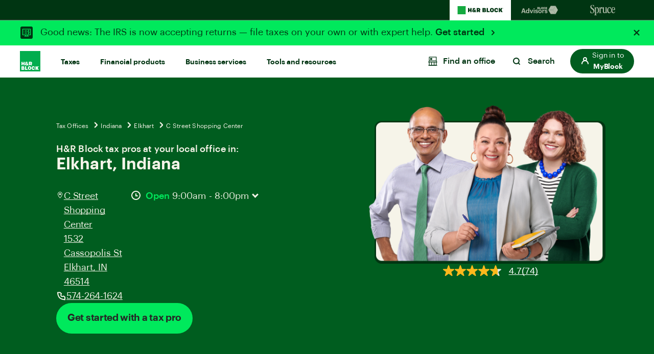

--- FILE ---
content_type: text/html;charset=utf-8
request_url: https://www.hrblock.com/tax-pros/14602/
body_size: 52660
content:
<!DOCTYPE HTML>


    
    
        
            
        
    


<html lang="en-US">
	
  
  <head>
    <meta charset="UTF-8"/>
    
    <!-- SEO Status - Page is indexable -->
    
        <script defer="defer" type="text/javascript" src="/.rum/@adobe/helix-rum-js@%5E2/dist/rum-standalone.js"></script>
<link rel="icon" href="/content/dam/dev/hrblock/favicon/favicon.ico"/>
    
    <meta name="google-site-verification" content="aeZI60hcL3X1AlwL3mhGGDdHWtSlvTbpXqU4RLDUJz8"/>
    
    <title>Tax Preparers Near Me in Elkhart, Indiana | H&amp;R Block®</title>
    
    
    
    <link rel="canonical" href="https://www.hrblock.com/tax-pros/14602/"/>
    
    
    
	
	<meta name="template" content="hrb-homepage"/>
	<meta name="viewport" content="width=device-width, initial-scale=1"/>
	
	<meta name="ot-block" content="yes"/>
	
	


    
    
    

	
	
		 
		<meta name="description" content="See local tax preparers in Elkhart, IN. When you file with H&amp;R Block, you can find a tax pro for your unique situation and all your tax preparation needs."/>
		
		
              
		
              
		
			
			
			
			
			
			
			
			
			
			
  			
         	<script type="application/ld+json">
			  {
				"@context": "https://schema.org",
				"@type": ["AccountingService", "LocalBusiness"],
				"@id" : "https://www.hrblock.com/tax-pros/14602/",
				"name": "H&R Block Tax Preparation Office",
				"description": "File your taxes with a tax pro at an H&R Block tax office in Elkhart Indiana. For all your tax preparation needs, call us at +1-574-264-1624 or book an appointment online.",
				"url": "https://www.hrblock.com/tax-pros/14602/",
				"image": ["https://hrbent.scene7.com/is/image/hrblock/dotcom-make-an-appointment-hero"],
				"telephone" : "+1-574-264-1624",
				"address" :{
					"@type" : "PostalAddress",
					"streetAddress" : "C Street Shopping Center, 1532 Cassopolis St",
					"addressLocality" : "Elkhart",
					"addressRegion" : "IN",
					"postalCode" : "46514",
					"addressCountry" : "US"
				},
				"geo": {
					"@type": "GeoCoordinates",
    				"latitude": 41.703706,
    				"longitude": -85.971327
  				},
				"hasMap": "https://www.google.com/maps?daddr=41.703706,-85.971327",
				"sameAs": [
					"https://www.google.com/maps/search/41.703706,-85.971327",
					"https://maps.apple.com/place?coordinate=41.703706,-85.971327&name=H%26R+Block",
					"https://www.bing.com/maps/search?style=r&q=41.703706,-85.971327",
					"https://www.mapquest.com/search/41.703706,-85.971327"
				],
				"areaServed": {
    				"@type": "City",
					"name": "Elkhart",
					"addressRegion": "IN",
					"addressCountry": "US"
				},
				"knowsLanguage": ["en"],
				"serviceType": [
					"Tax Payer ID (ITIN)","Refund Advance Loan","Payroll Services","Bookkeeping Services","Prepare Taxes"
				],
				"branchCode": "14602",
				"brand" :{
					"@type" : "Organization",
					"name" : "H&R Block",
					"url": "https://www.hrblock.com/"
				},
				"parentOrganization": {
					"@type": "Organization",
    				"@id": "https://www.hrblock.com/#organization",
    				"name": "H&R Block",
    				"url": "https://www.hrblock.com/"
  				},
				"potentialAction": {
					"@type": "ReserveAction",
					"name": "Book a tax appointment",
					"target": {
						"@type": "EntryPoint",
						"urlTemplate": "https://www.hrblock.com/tax-pros/14602/",
						"inLanguage": "en",
						"actionPlatform": [
							"https://schema.org/DesktopWebPlatform",
							"https://schema.org/MobileWebPlatform"
						]
					}
				 }
			  }
			</script>
		
         
        
		  
         
	


    

    <!--    Main TrustArc Script Start -->
    <script async="async" type="text/javascript" crossorigin="" src='//consent.trustarc.com/notice?domain=hrb-tax-group.com&c=teconsent&js=nj&noticeType=bb&gtm=1&text=true'></script>
    <!--    Main TrustArc Script End -->

    <script src="//assets.adobedtm.com/f6306126288b/d60503912317/launch-b7662ac97cee.min.js"></script>
    <script type="text/javascript">
        !function(d,k,n){d[k]||(d[n]=d[n]||[],d[k]=function(){d[n].push(arguments)})}(window,"_dd","dd_q");
        var HRBData = HRBData || {}
        HRBData.digital_data = HRBData.digital_data || {};

        if (window.location.pathname.indexOf('/search') != -1) {
            HRBData.digital_data.ttSearchExp="";
            var targetData = {
                "full_page_name": "hrblock|tax services|tax pros",
                "full_page_name_no_products": "hrblock|tax services|tax pros",
                "name": "hrb search result",
                "typ": "non-mbox"
            };
            _dd('target_page_view', targetData);
        }

        var contextData = {
            "page_section": "hrblock",
            "page_sub_section": "tax services",
            "page_title": "tax pros"
        }
        var campaignid = new URLSearchParams(window.location.search).get("campaignid");
        if(campaignid){
            contextData.campaignid = campaignid;
        }

        _dd('page_load', contextData);
    </script>

    <!-- DNS-PREFETCH -->
    <link rel="dns-prefetch" href="//assets.adobedtm.com"/>
    <script src="https://mp.hrblock.com/idl/hrb/idl.js" id="mp-idl" defer></script>

    <script>
        function s2sTargetCallback() {
            var redirectFromPath = document.location.pathname;
            var receivedSearchTerm = document.location.search;

            if (sessionStorage['adobeHPId'] == 1 || window['___s2sHPId'] == 1) {
                if (redirectFromPath === "/") {
                    location.replace("/home/" + receivedSearchTerm);
                    document.write('<meta http-equiv="refresh" content="0;url=/home/' + receivedSearchTerm + '"/>');
                } else if (redirectFromPath === "/filing-options-and-products/") {
                    location.replace("/block/" + receivedSearchTerm);
                    document.write('<meta http-equiv="refresh" content="0;url=/block/' + receivedSearchTerm + '"/>');
                }
            }
        }
    </script>

    
        <script>
            try {
                var src = "https:\/\/mp.hrblock.com\/tgt\/s2s\/hrb\/activity.js?status=1";
                var encodeUrl= encodeURIComponent(window.location.href);
                var elem = document.createElement('script');
                elem.id = 'mp-activity';
                elem.async = false;
                elem.src = src+'&url='+encodeUrl;
                var appendTo = document.getElementById('mp-idl');
                appendTo.parentNode.insertBefore(elem, appendTo.nextSibling);
            } catch (err) {
                console.error('Activity SDK Failed : Err = ' + err.message);
            }
        </script>
    



    <!-- Preconnect -->
    <link href="https://hrbent.scene7.com" rel='preconnect' crossorigin/>
    
    <input type="hidden" value="https://www.hrblock.com/" name="servicehost" id="servicehost"/>
    <input type="hidden" value="w-446637" name="nudataId" id="nudataId"/>

    <link rel="preload" href="/etc.clientlibs/reimagine/clientlibs/clientlib-graphik-fonts-init/resources/fonts/Graphik-Regular.woff2" as="font" type="font/woff2" crossorigin="anonymous"/>
    <link rel="preload" href="/etc.clientlibs/reimagine/clientlibs/clientlib-graphik-fonts-init/resources/fonts/Graphik-Medium.woff2" as="font" type="font/woff2" crossorigin="anonymous"/>
    <link rel="preload" href="/etc.clientlibs/reimagine/clientlibs/clientlib-graphik-fonts-init/resources/fonts/Graphik-Semibold.woff2" as="font" type="font/woff2" crossorigin="anonymous"/>

    
    	    
    

    
    
    
    

    
        
	
	
		
		<!-- <script data-sly-test="false" async type="text/javascript" src="https://apps.bazaarvoice.com/deployments/hrblock/category/production/en_US/bv.js"></script> -->
		
		<script async type="text/javascript" src="https://apps.bazaarvoice.com/deployments/hrblock-local/main_site/production/en_US/bv.js"></script>
		
		
	
    
<link rel="preload" href="/etc.clientlibs/reimagine/clientlibs/clientlib-global.lc-68628d31f35ccfd929275562591abc40-lc.min.css" as="style">
<link rel="stylesheet" href="/etc.clientlibs/reimagine/clientlibs/clientlib-global.lc-68628d31f35ccfd929275562591abc40-lc.min.css" media="print" onload="this.media='all';">


	
    
    
<link rel="preload" href="/etc.clientlibs/reimagine/clientlibs/clientlib-page.lc-55850e27bc4bb6dccdf433e25d03d2c1-lc.min.css" as="style">
<link rel="stylesheet" href="/etc.clientlibs/reimagine/clientlibs/clientlib-page.lc-55850e27bc4bb6dccdf433e25d03d2c1-lc.min.css" media="print" onload="this.media='all';">



	
			
		
    
<script src="/etc.clientlibs/reimagine/clientlibs/clientlib-hrb-common-data.lc-ce195a3283e3c1cd48c0f6c14510758f-lc.min.js"></script>



        
    
<script src="/etc.clientlibs/reimagine/clientlibs/clientlib-dependencies.lc-c91d10e992597427ee5976f9693071e5-lc.min.js"></script>


        
        
    
<script src="/etc.clientlibs/reimagine/clientlibs/clientlib-hrb.lc-867d592d5ab05de4cdf3e9a67be359aa-lc.min.js"></script>


	        			
		
	
	
    
<script type="text/javascript" src="/etc.clientlibs/reimagine/clientlibs/clientlib-global.lc-3d4a389add2caf2676f25300cf22587c-lc.min.js" defer></script>



	
    
<script type="text/javascript" src="/etc.clientlibs/reimagine/clientlibs/clientlib-page.lc-fce4fa8a82bf698625c3c5f9697786f4-lc.min.js" defer></script>



		

    



    <script>
        HRBData.digital_data.office_id = "14602"
    </script>

    
    
    
    <script>
        (function(h,o,u,n,d) {
          h=h[d]=h[d]||{q:[],onReady:function(c){h.q.push(c)}}
          d=o.createElement(u);d.async=1;d.src=n
          n=o.getElementsByTagName(u)[0];n.parentNode.insertBefore(d,n)
        })(window,document,'script','https://www.datadoghq-browser-agent.com/us3/v6/datadog-rum.js','DD_RUM')
        window.DD_RUM.onReady(function() {
          window.DD_RUM.init({
            clientToken: 'pub8454dc87b0c007cb401b7e68d04e29eb',
            applicationId: '76b659c8-c303-43a5-a5c6-365f4a8ae63b',
            site: 'us3.datadoghq.com',
            service: 'com-web',
            env: 'production',
            sessionSampleRate: 100,
            sessionReplaySampleRate: 100,
            defaultPrivacyLevel: 'mask-user-input',
          });
        })
        console.log('Datadog RUM initialized');
    </script>


    <!-- For ADA skip links -->
    <a href="#ada-nav-skip" class="skip-links" aria-label="Skip links">Skip to content</a>

                    <script>var w=window;if(w.performance||w.mozPerformance||w.msPerformance||w.webkitPerformance){var d=document;AKSB=w.AKSB||{},AKSB.q=AKSB.q||[],AKSB.mark=AKSB.mark||function(e,_){AKSB.q.push(["mark",e,_||(new Date).getTime()])},AKSB.measure=AKSB.measure||function(e,_,t){AKSB.q.push(["measure",e,_,t||(new Date).getTime()])},AKSB.done=AKSB.done||function(e){AKSB.q.push(["done",e])},AKSB.mark("firstbyte",(new Date).getTime()),AKSB.prof={custid:"965964",ustr:"",originlat:"0",clientrtt:"8",ghostip:"23.208.24.241",ipv6:false,pct:"10",clientip:"3.22.221.74",requestid:"577c3840",region:"47358",protocol:"h2",blver:14,akM:"a",akN:"ae",akTT:"O",akTX:"1",akTI:"577c3840",ai:"488821",ra:"false",pmgn:"",pmgi:"",pmp:"",qc:""},function(e){var _=d.createElement("script");_.async="async",_.src=e;var t=d.getElementsByTagName("script"),t=t[t.length-1];t.parentNode.insertBefore(_,t)}(("https:"===d.location.protocol?"https:":"http:")+"//ds-aksb-a.akamaihd.net/aksb.min.js")}</script>
                    </head>        
  
    <body>
      
	
	<header class="site-header">
		
            

    
<link rel="preload" href="/etc.clientlibs/reimagine/components/content/familybrands/clientlib.lc-6f5713ccf257d87b6ef71cc937da28d9-lc.min.css" as="style">
<link rel="stylesheet" href="/etc.clientlibs/reimagine/components/content/familybrands/clientlib.lc-6f5713ccf257d87b6ef71cc937da28d9-lc.min.css" media="print" onload="this.media='all';">
<script type="text/javascript" src="/etc.clientlibs/reimagine/components/content/familybrands/clientlib.lc-b8a7b0df325717aa3ae11d2527919298-lc.min.js" defer></script>



   
<!-- START: Family brand -->

<section class="brand-navigation forest-green-2-theme ">
     <ul class="list-unstyled flex m-0">
        <li class="active-brand">
          <a tabindex="0" href="https://www.hrblock.com/" data-track="{&#34;loc&#34;:&#34;h&#34;,&#34;nm&#34;:&#34;family navigation hrblock&#34;}">
            <svg xmlns="http://www.w3.org/2000/svg" width="91" height="22" viewBox="0 0 91 22" fill="none">
            <g clip-path="url(#clip0_2801_95020)">
            <path d="M16.3853 3.08789H0.365723V18.9121H16.3853V3.08789Z" fill="#14AA40"/>
            <path d="M32.6306 13.3181C32.0819 13.3181 31.321 13.005 31.321 12.2667C31.321 11.834 31.6066 11.518 31.8712 11.3408C31.8712 11.3408 33.1912 12.8057 33.4707 13.1025C33.3377 13.194 32.9953 13.3195 32.6321 13.3195M35.749 13.1158C36.0285 12.6329 36.0689 12.0407 36.0689 11.583V10.3381H34.281V11.5062L32.4049 9.43291C32.2225 9.21141 32.1059 9.04011 32.1059 8.77726C32.1059 8.47159 32.3361 8.26485 32.6814 8.26485C33.0536 8.26485 33.2525 8.49374 33.2525 8.81418V9.19959H35.1794V8.69752C35.1794 7.432 34.118 6.65822 32.6381 6.65822C31.034 6.65822 30.0025 7.49107 30.0025 8.74773C30.0025 9.10065 30.1191 9.64998 30.6588 10.1432C29.9412 10.4754 29.1953 11.1857 29.1953 12.3272C29.1953 13.9132 30.457 14.9646 32.6829 14.9646C33.4468 14.9646 34.1674 14.7564 34.6726 14.4212L35.0299 14.8036H37.2798L35.7505 13.1202L35.749 13.1158ZM41.636 10.728C42.2384 10.728 42.5703 10.3293 42.5703 9.77993C42.5703 9.1863 42.2504 8.8127 41.636 8.8127H40.4117V10.7265H41.636V10.728ZM41.1397 12.7038H40.4102V14.8007H37.8822V6.81622H41.923C43.9785 6.81622 45.0982 8.02415 45.0982 9.76812C45.0982 10.9125 44.5795 11.7882 43.7139 12.28L45.3165 14.7992H42.3745L41.1397 12.7023V12.7038ZM20.8984 14.8007H23.4293V11.9388H25.5073V14.8007H28.0367V6.81622H25.5073V9.65589H23.4293V6.81622H20.8984V14.7992V14.8007ZM53.3696 12.9681C53.7718 12.9681 54.005 12.6728 54.005 12.2888C54.005 11.9329 53.7583 11.6287 53.3562 11.6287H51.6774V12.9696H53.3711L53.3696 12.9681ZM52.8688 9.93351C53.268 9.93351 53.4803 9.64851 53.4803 9.26604C53.4803 8.92198 53.2426 8.65026 52.8688 8.65026H51.6968V9.93203H52.8688V9.93351ZM49.29 6.8177H53.4818C54.9946 6.8177 55.8826 7.68451 55.8826 8.88211C55.8826 9.69133 55.4894 10.3544 54.8227 10.6733C55.7899 10.8889 56.3789 11.5387 56.3789 12.534C56.3789 13.8807 55.3863 14.8036 53.5386 14.8036H49.2885V6.81622L49.29 6.8177ZM57.4209 14.8021H63.2271V12.7289H59.9473V6.81622H57.4209V14.8007V14.8021ZM69.0768 11.4604V10.1609C69.0768 9.23651 68.6029 8.73444 67.7463 8.73444C66.8897 8.73444 66.4188 9.23503 66.4188 10.1609V11.4604C66.4188 12.3833 66.8927 12.8869 67.7463 12.8869C68.5999 12.8869 69.0768 12.3833 69.0768 11.4604ZM63.8894 11.3127V10.3086C63.8894 8.14081 65.2184 6.65674 67.7463 6.65674C70.2742 6.65674 71.6047 8.14081 71.6047 10.3086V11.3127C71.6047 13.482 70.2772 14.9616 67.7463 14.9616C65.2154 14.9616 63.8894 13.482 63.8894 11.3127ZM76.2898 12.8869C75.4227 12.8869 75.0101 12.3272 75.0101 11.4486V10.1727C75.0101 9.2941 75.4242 8.73444 76.2898 8.73444C77.1553 8.73444 77.5022 9.3384 77.5485 9.92169H79.9389C79.8836 8.11718 78.6129 6.65674 76.3376 6.65674C73.7275 6.65674 72.4822 8.11718 72.4822 10.2864V11.3349C72.4822 13.5012 73.7275 14.9616 76.3376 14.9616C78.6129 14.9616 79.8836 13.5012 79.9389 11.7026H77.5485C77.5022 12.2844 77.1793 12.8869 76.2898 12.8869ZM81.3202 14.8021H83.8496V11.4781H84.0499L85.7182 14.8021H88.726L86.3685 10.4179L88.4868 6.8177H85.651L84.0081 9.59682H83.8496V6.81622H81.3202V14.8007V14.8021ZM89.6559 7.26809C89.7007 7.26809 89.7246 7.24298 89.7246 7.20459C89.7246 7.17063 89.7007 7.147 89.6559 7.147H89.6006V7.26809H89.6559ZM89.6379 7.40542H89.6006V7.56047H89.4212V7.00228H89.6798C89.8278 7.00228 89.904 7.08055 89.904 7.20607C89.904 7.27842 89.8711 7.33601 89.8188 7.37293L89.9264 7.56047H89.7187L89.6379 7.40542ZM90.1701 7.30057C90.1701 7.00524 89.9773 6.7793 89.6439 6.7793C89.3105 6.7793 89.1207 7.00376 89.1207 7.30057C89.1207 7.59739 89.312 7.82184 89.6439 7.82184C89.9758 7.82184 90.1701 7.59296 90.1701 7.30057ZM88.9727 7.30057C88.9727 6.95208 89.2313 6.65674 89.6439 6.65674C90.0565 6.65674 90.3151 6.95208 90.3151 7.30057C90.3151 7.64907 90.0565 7.94293 89.6439 7.94293C89.2313 7.94293 88.9727 7.65055 88.9727 7.30057Z" fill="#003512"/>
            </g>
            <defs>
            <clipPath id="clip0_2801_95020">
            <rect width="90" height="20.7692" fill="white" transform="translate(0.339844 0.615234)"/>
            </clipPath>
            </defs>
            </svg>
          </a>
        </li>
        <li>
          <a tabindex="0" href="https://www.blockadvisors.com/?intcid=cross_lob_hrb_family-nav_h_block-advisors" data-track="{&#34;loc&#34;:&#34;h&#34;,&#34;nm&#34;:&#34;family navigation block advisors&#34;}">
         <svg xmlns="http://www.w3.org/2000/svg" width="80" height="17.76" viewBox="0 0 80 17.76" fill="none">
            <path d="M0.264357 14.5254L3.22264 5.52465H5.87881L8.79933 14.5254H6.67188L6.05504 12.5238H2.79464L2.1778 14.5254H0.264357ZM4.43113 7.18633L3.23523 11.0762H5.61445L4.43113 7.18633ZM11.9879 14.6639C10.3892 14.6639 9.13032 13.5183 9.13032 11.3279V11.2272C9.13032 9.062 10.3766 7.79057 12.0257 7.79057C13.0831 7.79057 13.7377 8.25634 14.1028 8.92353V4.95817H15.9155V14.5254H14.1028V13.4302C13.7629 14.0974 12.9572 14.6639 11.9879 14.6639ZM12.5292 13.2414C13.4859 13.2414 14.1531 12.5994 14.1531 11.265V11.1643C14.1531 9.85508 13.574 9.18789 12.5796 9.18789C11.5599 9.18789 10.9934 9.88025 10.9934 11.1895V11.2902C10.9934 12.5994 11.6228 13.2414 12.5292 13.2414ZM19.113 14.5254L16.7086 7.94163H18.6598L20.2334 12.6497L21.7944 7.94163H23.5567L21.1649 14.5254H19.113ZM25.2883 7.04785C24.7092 7.04785 24.256 6.61984 24.256 6.05336C24.256 5.48688 24.7092 5.05888 25.2883 5.05888C25.88 5.05888 26.3331 5.48688 26.3331 6.05336C26.3331 6.61984 25.88 7.04785 25.2883 7.04785ZM24.3945 14.5254V7.94163H26.2073V14.5254H24.3945ZM30.0786 14.6639C28.3037 14.6639 27.2714 13.8834 27.2085 12.4609H28.9079C28.9835 13.0525 29.273 13.3924 30.0661 13.3924C30.771 13.3924 31.0983 13.1281 31.0983 12.6749C31.0983 12.2217 30.7081 12.0329 29.7639 11.8944C28.0141 11.63 27.3344 11.1265 27.3344 9.84249C27.3344 8.47035 28.5932 7.79057 29.9402 7.79057C31.4004 7.79057 32.4956 8.31929 32.6593 9.8299H30.985C30.8843 9.2886 30.5822 9.03683 29.9528 9.03683C29.3611 9.03683 29.0212 9.31377 29.0212 9.7166C29.0212 10.132 29.3359 10.2957 30.2927 10.4341C31.9417 10.6733 32.8481 11.0887 32.8481 12.4987C32.8481 13.9211 31.8159 14.6639 30.0786 14.6639ZM36.8914 14.6639C34.9276 14.6639 33.4296 13.3547 33.4296 11.3027V11.202C33.4296 9.13753 34.9276 7.79057 36.904 7.79057C38.8804 7.79057 40.3658 9.11236 40.3658 11.1643V11.265C40.3658 13.3421 38.8678 14.6639 36.8914 14.6639ZM36.904 13.2791C37.9237 13.2791 38.5153 12.5238 38.5153 11.2776V11.1895C38.5153 9.93061 37.9237 9.1753 36.904 9.1753C35.8969 9.1753 35.2927 9.90543 35.2927 11.1643V11.265C35.2927 12.5238 35.8718 13.2791 36.904 13.2791ZM41.3917 14.5254V7.94163H43.2171V9.20048C43.6325 8.31929 44.2745 7.85351 45.3445 7.84092V9.54036C43.9976 9.52778 43.2171 9.96837 43.2171 11.2272V14.5254H41.3917ZM48.7244 14.6639C46.9494 14.6639 45.9172 13.8834 45.8542 12.4609H47.5537C47.6292 13.0525 47.9187 13.3924 48.7118 13.3924C49.4167 13.3924 49.744 13.1281 49.744 12.6749C49.744 12.2217 49.3538 12.0329 48.4097 11.8944C46.6599 11.63 45.9801 11.1265 45.9801 9.84249C45.9801 8.47035 47.2389 7.79057 48.5859 7.79057C50.0462 7.79057 51.1414 8.31929 51.305 9.8299H49.6307C49.53 9.2886 49.2279 9.03683 48.5985 9.03683C48.0068 9.03683 47.6669 9.31377 47.6669 9.7166C47.6669 10.132 47.9817 10.2957 48.9384 10.4341C50.5875 10.6733 51.4938 11.0887 51.4938 12.4987C51.4938 13.9211 50.4616 14.6639 48.7244 14.6639Z" fill="#003512"/>
            <path d="M53.1626 8.42773L57.9067 16.3812H67.3951L62.6511 8.42773H53.1626Z" fill="#005D1F"/>
            <path d="M57.9067 0.473633L53.1626 8.42711H62.6511L67.3951 0.473633H57.9067Z" fill="#14AA40"/>
            <path d="M67.4153 0.473633L62.3721 8.53913L67.4153 16.3806L72 8.42711L67.4153 0.473633Z" fill="#008427"/>
            <path d="M47.4685 6.82612H48.7279V4.8827L49.7095 6.82612H51.1761L50.0105 4.78418L51.1475 2.77679H49.7152L48.7279 4.68566V2.77679H47.4685V6.82612ZM44.4949 5.12571V4.4778C44.4949 4.03235 44.7022 3.7491 45.1334 3.7491C45.5763 3.7491 45.7373 4.05578 45.7603 4.35074H46.9506C46.922 3.43671 46.2892 2.69629 45.1561 2.69629C43.8564 2.69629 43.2352 3.43671 43.2352 4.53577V5.06804C43.2352 6.1671 43.8564 6.90752 45.1561 6.90752C46.2892 6.90752 46.9217 6.1671 46.9506 5.25306H45.7603C45.7373 5.54803 45.5763 5.85471 45.1334 5.85471C44.7022 5.85441 44.4949 5.57086 44.4949 5.12571ZM40.9351 5.85441C40.5095 5.85441 40.2736 5.6 40.2736 5.13141V4.4721C40.2736 4.00351 40.5095 3.7491 40.9351 3.7491C41.3607 3.7491 41.5966 4.00351 41.5966 4.4721V5.13141C41.5966 5.6 41.3607 5.85441 40.9351 5.85441ZM40.9351 6.90722C42.1945 6.90722 42.856 6.15509 42.856 5.05632V4.54719C42.856 3.44812 42.1945 2.69629 40.9351 2.69629C39.6757 2.69629 39.0142 3.44812 39.0142 4.54719V5.05632C39.0142 6.15509 39.6757 6.90722 40.9351 6.90722ZM35.8454 6.82612H38.7383V5.77331H37.105V2.77679H35.8456V6.82612H35.8454ZM33.085 4.33302V3.73138H33.6255C33.7982 3.73138 33.9072 3.85843 33.9072 4.02063C33.9072 4.19996 33.8095 4.33302 33.6255 4.33302H33.085ZM33.085 5.87183V5.24135H33.8615C34.0454 5.24135 34.1604 5.38613 34.1604 5.55374C34.1604 5.73306 34.0511 5.87183 33.8671 5.87183H33.085ZM31.854 6.82612H33.9705C34.8906 6.82612 35.3851 6.35754 35.3851 5.67509C35.3851 5.17196 35.0919 4.84215 34.6087 4.73222C34.9423 4.57032 35.1379 4.2348 35.1379 3.82419C35.1379 3.21684 34.695 2.77709 33.9415 2.77709H31.854V6.82612Z" fill="#14AA40"/>
            <path d="M68.5815 0.886656V0.738401H68.6725C68.7305 0.738401 68.7574 0.768051 68.7574 0.813399C68.7574 0.858748 68.7325 0.886656 68.6725 0.886656H68.5815ZM68.7458 1.06596H68.815L68.738 0.929562C68.7864 0.910027 68.817 0.864678 68.817 0.813051C68.817 0.745725 68.7727 0.688865 68.6916 0.688865H68.5218V1.06596H68.5815V0.937586H68.678L68.7458 1.06596ZM68.2767 0.892237C68.2767 0.682935 68.4216 0.512702 68.651 0.512702C68.8808 0.512702 69.0257 0.682935 69.0257 0.892237C69.0257 1.10154 68.8808 1.27142 68.651 1.27142C68.4216 1.27177 68.2767 1.10154 68.2767 0.892237ZM68.2324 0.892237C68.2324 1.1134 68.3906 1.31084 68.651 1.31084C68.9115 1.31084 69.0696 1.1134 69.0696 0.892237C69.0696 0.671075 68.9115 0.473633 68.651 0.473633C68.3906 0.473633 68.2324 0.671423 68.2324 0.892237Z" fill="#58595B"/>
            </svg>
        </a>
        </li>
        <li>
          <a tabindex="0" href="https://www.sprucemoney.com/?intcid=cross_lob_hrb_family-nav_h_spruce-money" data-track="{&#34;loc&#34;:&#34;h&#34;,&#34;nm&#34;:&#34;family navigation spruce money&#34;}">
        <svg xmlns="http://www.w3.org/2000/svg" width="50" height="22" viewBox="0 0 50 22" fill="none">
            <g clip-path="url(#clip0_2801_95829)">
            <path d="M8.51371 12.1322C8.51371 15.1336 6.36468 16.9601 3.57461 16.9601C2.35752 16.9601 0.997344 16.6853 0.543951 16.2347C0.281874 15.96 0.186478 15.4841 0.162366 14.0835C0.162366 13.3829 0.138255 12.435 0.234176 11.9317C0.305461 11.6816 0.37727 11.6316 0.543951 11.6316C0.830663 11.6316 0.878361 11.7817 0.973757 12.0322C1.57024 14.7088 2.42933 16.2347 3.98031 16.2347C5.43588 16.2347 6.43806 14.8835 6.43806 13.2076C6.43806 11.4069 5.29279 10.3563 3.98031 9.43037C3.64642 9.20508 3.31201 8.95506 2.97812 8.70504C1.59383 7.70441 0.281874 6.55377 0.281874 4.4014C0.281874 2.14848 2.33394 0.5 4.62449 0.5C5.72207 0.5 6.98685 0.875304 7.36844 1.17533C7.55975 1.30061 7.58334 1.37534 7.60745 1.97594V3.62442C7.60745 4.85034 7.60745 4.99815 7.29715 4.99815C6.93916 4.99815 6.96274 4.5734 6.79606 4.04753C6.24727 2.09683 5.48568 1.22094 4.38495 1.22094C3.31096 1.22094 2.38059 2.17156 2.38059 3.39748C2.38059 5.54875 4.00546 6.49937 5.60204 7.57363C7.0812 8.59953 8.51267 9.7249 8.51267 12.1015L8.51371 12.1322Z" fill="#003512"/>
            <path d="M11.3851 19.3058C11.3851 20.13 11.7189 20.3064 12.4585 20.4564C12.8642 20.5317 13.0073 20.5564 13.0073 20.857C13.0073 21.007 12.8406 21.1317 12.3631 21.1317C11.862 21.1317 11.504 21.0317 10.5286 21.0317C9.64539 21.0317 9.00121 21.1317 8.54781 21.1317C8.11853 21.1317 7.99902 21.0317 7.99902 20.8317C7.99902 20.6564 8.02313 20.5317 8.35702 20.4564C9.26381 20.2317 9.38331 20.2064 9.38331 19.1558V8.00435C9.38331 7.32902 9.28739 7.20429 8.85916 7.05372C8.38218 6.90371 8.21497 6.85371 8.21497 6.7037C8.21497 6.4784 8.33448 6.40367 8.71607 6.27839C9.36933 5.97503 10.0055 5.63269 10.6214 5.25303C10.9317 5.05247 11.0506 4.92773 11.1455 4.92773C11.2404 4.92773 11.3127 5.00247 11.3127 5.27776V6.25366C11.3127 6.4284 11.3604 6.50368 11.4558 6.50368C11.5753 6.50368 11.7902 6.22893 12.1 5.92836C12.5057 5.52778 13.0786 5.05247 13.7946 5.05247C15.8702 5.05247 17.3735 7.55431 17.3735 11.0315C17.3735 14.1834 15.8225 16.8847 13.4366 16.8847C12.8637 16.8847 12.4344 16.71 12.1 16.5847C11.8379 16.4594 11.6707 16.3594 11.5512 16.3594C11.3845 16.3594 11.3845 16.5347 11.3845 16.8347L11.3851 19.3058ZM15.203 11.0562C15.203 8.12963 14.4629 6.35367 13.1027 6.35367C12.6596 6.35932 12.2344 6.53755 11.9097 6.85371C11.7484 6.983 11.6172 7.1492 11.5264 7.33965C11.4356 7.5301 11.3874 7.73977 11.3856 7.9527V14.2581C11.3856 14.9835 11.5523 15.4841 11.839 15.7593C11.9804 15.9054 12.1482 16.0204 12.3325 16.0977C12.5168 16.175 12.714 16.2129 12.9124 16.2094C14.1772 16.2094 15.2035 14.7587 15.2035 11.0815L15.203 11.0562Z" fill="#003512"/>
            <path d="M18.5476 8.0038C18.5476 7.17956 18.3092 7.00317 17.6886 7.00317C17.4978 6.97844 17.3783 6.92844 17.3783 6.72843C17.3783 6.47841 17.5214 6.40367 17.8794 6.30367C18.3569 6.12838 18.9533 5.92836 19.5257 5.42777C19.836 5.10247 19.9791 4.92773 20.1704 4.92773C20.2658 4.92773 20.3612 5.05247 20.3612 5.30304C20.3848 5.62779 20.3848 6.0531 20.3848 6.55369C20.3848 6.87899 20.3848 7.12901 20.4802 7.12901C20.6951 7.12901 20.8146 6.60369 21.1726 6.03002C21.5065 5.5047 21.9835 4.93103 22.8426 4.93103C23.7494 4.93103 24.2746 5.68109 24.2746 6.807C24.2746 7.7329 23.9401 8.43295 23.1529 8.43295C22.5087 8.43295 22.2938 7.98292 22.2225 7.4576C22.1748 7.05702 22.1271 6.63336 21.8404 6.63336C21.4111 6.63336 21.1008 7.10867 20.8859 7.68454C20.6715 8.28459 20.552 8.85991 20.552 9.28522V14.4384C20.552 15.5374 20.6474 15.839 21.4111 15.9643C22.0317 16.0896 22.2702 16.1396 22.2702 16.3643C22.2702 16.6149 22.103 16.6649 21.6973 16.6649C21.4352 16.6649 21.1008 16.5649 19.5734 16.5649C18.3569 16.5649 18.0224 16.6649 17.7604 16.6649C17.4501 16.6649 17.2593 16.5896 17.2593 16.3643C17.2593 16.1143 17.4737 16.0643 17.8558 15.9643C18.4281 15.889 18.5476 15.7643 18.5476 14.7884V8.0038Z" fill="#003512"/>
            <path d="M32.2326 6.05294C32.2326 5.40289 32.1843 5.15287 31.8505 5.15287C31.5884 5.15287 31.3551 5.19903 31.0448 5.19903C30.5914 5.19903 30.6716 5.1809 30.2151 5.15287C29.9053 5.13364 29.6291 5.22321 29.6291 5.52763C29.6291 5.72434 29.7381 5.81666 29.8996 5.89963C30.1616 6.03536 30.2277 6.15295 30.2277 6.65354V13.3892C30.2277 14.6531 29.6443 15.4306 28.6175 15.4306C27.5907 15.4306 27.0393 14.6613 27.0393 13.4085V6.05294C27.0393 5.40289 26.991 5.15287 26.6571 5.15287C26.3951 5.15287 26.0764 5.19903 25.7661 5.19903C25.3127 5.19903 25.4747 5.15287 25.0213 5.15287C24.711 5.15287 24.5679 5.35289 24.5679 5.52763C24.5679 5.72434 24.6276 5.79028 24.7891 5.87326C25.0511 6.00898 25.0338 6.15295 25.0338 6.65354V13.9832C25.0338 14.9833 25.3918 15.6592 25.8693 16.1092C26.3704 16.5598 27.0864 16.7345 27.826 16.7345C28.8743 16.7345 29.3639 16.3021 29.7004 15.9548C29.996 15.6509 30.0945 15.3223 30.1899 15.3223C30.2853 15.3223 30.3226 15.3724 30.3226 15.6482V16.5823C30.3226 16.7824 30.3702 16.8824 30.4415 16.8824C30.5369 16.8824 30.6087 16.8576 30.7518 16.8076C31.0857 16.6576 31.7299 16.3823 32.7326 16.007C33.2568 15.807 33.3768 15.7323 33.4004 15.5317C33.4004 15.3317 33.2809 15.257 32.828 15.2064C32.3982 15.1564 32.2315 14.9317 32.2315 14.1074L32.2326 6.05294Z" fill="#003512"/>
            <path d="M33.2246 11.3063C33.2246 7.60432 35.3008 4.92773 38.0924 4.92773C38.713 4.92773 39.4526 5.02774 39.9537 5.32777C40.5266 5.65307 40.5502 5.75307 40.5502 6.40367C40.5502 6.77843 40.5743 7.05373 40.5743 7.3543C40.5743 7.60432 40.5266 8.00435 40.5025 8.22964C40.4312 8.72968 40.264 8.80496 39.9301 8.80496C39.5244 8.80496 39.4526 8.20437 39.071 7.12901C38.7607 6.25366 38.4756 5.83 37.7827 5.83C36.4461 5.83 35.3715 7.70597 35.3715 10.3826C35.3715 14.085 36.5645 15.511 37.996 15.511C38.8551 15.511 39.428 15.1351 39.8829 14.3851C40.1932 13.8356 40.384 13.1592 40.5748 13.1592C40.742 13.1592 40.8369 13.3092 40.8369 13.5097C40.8369 14.8604 39.6916 16.8864 37.3528 16.8864C34.7997 16.8864 33.2246 14.6334 33.2246 11.3332V11.3063Z" fill="#003512"/>
            <path d="M43.9051 10.457C43.4758 10.457 43.3086 10.6317 43.3086 11.0323C43.3086 13.6089 44.3569 15.6101 46.0049 15.6101C47.1056 15.6101 47.7472 15.0343 48.0811 14.1815C48.2718 13.7309 48.3195 13.4056 48.5103 13.4056C48.654 13.4056 48.7494 13.4808 48.7494 13.7561C48.7494 14.1314 48.6298 14.5804 48.4149 15.0068C47.938 16.0827 46.8425 16.8828 45.4797 16.8828C42.7829 16.8828 41.1606 14.4815 41.1606 11.1543C41.1606 7.02705 43.165 4.92578 45.4556 4.92578C47.3645 4.92578 48.7488 6.42645 48.7488 8.95302C48.7488 10.3542 48.7247 10.4542 48.0569 10.4542L43.9051 10.457ZM43.3563 9.08325C43.3563 9.55856 43.4281 9.6833 44.2631 9.6833C44.6547 9.67996 45.0456 9.64653 45.4325 9.58329C46.1485 9.48328 46.6255 9.28327 46.7429 9.08325C46.9337 8.88323 47.005 8.60794 47.005 8.03262C47.005 6.55668 46.3608 5.65606 45.4325 5.65606C44.2154 5.65606 43.3563 7.30729 43.3563 9.05797V9.08325Z" fill="#003512"/>
            <path d="M48.2031 5.51054H48.3253C48.3284 5.54406 48.3426 5.57154 48.396 5.57154C48.4327 5.57154 48.4531 5.5523 48.4531 5.52483C48.4531 5.49736 48.4364 5.48801 48.3824 5.47977C48.2561 5.46384 48.2136 5.42482 48.2136 5.33031C48.2136 5.24569 48.2802 5.18359 48.3871 5.18359C48.494 5.18359 48.5554 5.23085 48.5632 5.33031H48.4448C48.4437 5.31582 48.4372 5.30237 48.4267 5.29289C48.4162 5.28342 48.4025 5.27869 48.3887 5.27976C48.3541 5.27976 48.3363 5.29569 48.3363 5.31932C48.3363 5.34295 48.3499 5.35778 48.4054 5.36548C48.5187 5.37866 48.5768 5.40944 48.5768 5.51109C48.5768 5.59681 48.5119 5.66715 48.3971 5.66715C48.2707 5.66495 48.2068 5.61 48.2031 5.51054Z" fill="#003512"/>
            <path d="M48.6577 5.19141H48.8249L48.9104 5.44143L48.9958 5.19141H49.1599V5.66067H49.0325V5.36889L48.9229 5.66067H48.8805L48.772 5.36889V5.66067H48.6577V5.19141Z" fill="#003512"/>
            </g>
            <defs>
            <clipPath id="clip0_2801_95829">
            <rect width="49" height="21" fill="white" transform="translate(0.159668 0.5)"/>
            </clipPath>
            </defs>
            </svg>
          </a>
        </li>
      </ul>
    </section>

            
			



<!-- START: Alert Banner -->


    <section class="alert-banner hrb-neon-green  close-mid_667063860">
        <div class="container">
            <div class="content-wrap">

      
      
        
      
      
          <span class="alert-icon icon-svg icon-circle  no-svg-alt"><svg width="32" height="32" viewBox="0 0 32 32" fill="none" xmlns="http://www.w3.org/2000/svg">  <rect width="32" height="32" rx="4" fill="#003512">  </rect>  <path fill-rule="evenodd" clip-rule="evenodd" d="M21.9231 9.23077C21.9231 8.76345 21.5442 8.38461 21.0769 8.38461C20.6096 8.38461 20.2308 8.76345 20.2308 9.23077V10.2223C19.2465 10.5721 18.5385 11.5137 18.5385 12.6154C18.5385 14.0135 19.6788 15.1538 21.0769 15.1538C21.5404 15.1538 21.9231 15.5365 21.9231 16C21.9231 16.4634 21.5404 16.8462 21.0769 16.8462C20.7833 16.8462 20.5896 16.7441 20.3838 16.4868C20.0919 16.1219 19.5594 16.0627 19.1945 16.3546C18.8296 16.6466 18.7704 17.1791 19.0623 17.544C19.3694 17.9279 19.7537 18.2339 20.2308 18.4004V19.3846C20.2308 19.8519 20.6096 20.2308 21.0769 20.2308C21.5442 20.2308 21.9231 19.8519 21.9231 19.3846V18.3931C22.9073 18.0433 23.6154 17.1016 23.6154 16C23.6154 14.6019 22.475 13.4615 21.0769 13.4615C20.6135 13.4615 20.2308 13.0788 20.2308 12.6154C20.2308 12.1519 20.6135 11.7692 21.0769 11.7692C21.3706 11.7692 21.5642 11.8713 21.77 12.1286C22.062 12.4935 22.5944 12.5527 22.9593 12.2607C23.3243 11.9688 23.3834 11.4363 23.0915 11.0714C22.7844 10.6875 22.4002 10.3815 21.9231 10.215V9.23077Z" fill="#00E95C">  </path>  <path fill-rule="evenodd" clip-rule="evenodd" d="M5.84615 5.84616C5.37884 5.84616 5 6.225 5 6.69231V21.9231C5 22.3904 5.37884 22.7692 5.84615 22.7692H12.6154V24.4615H10.9231C10.4558 24.4615 10.0769 24.8404 10.0769 25.3077C10.0769 25.775 10.4558 26.1539 10.9231 26.1539H13.4615H18.5385H21.0769C21.5442 26.1539 21.9231 25.775 21.9231 25.3077C21.9231 24.8404 21.5442 24.4615 21.0769 24.4615H19.3846V22.7692H26.1538C26.6212 22.7692 27 22.3904 27 21.9231V6.69231C27 6.225 26.6212 5.84616 26.1538 5.84616H5.84615ZM18.5372 21.0769L18.5385 21.0769L18.5397 21.0769H25.3077V7.53847H6.69231V21.0769H13.4603L13.4615 21.0769L13.4628 21.0769H18.5372ZM17.6923 22.7692V24.4615H14.3077V22.7692H17.6923ZM11.7692 10.9231C11.7692 10.4558 12.1481 10.0769 12.6154 10.0769H16C16.4673 10.0769 16.8462 10.4558 16.8462 10.9231C16.8462 11.3904 16.4673 11.7692 16 11.7692H12.6154C12.1481 11.7692 11.7692 11.3904 11.7692 10.9231ZM12.6154 13.4615C12.1481 13.4615 11.7692 13.8404 11.7692 14.3077C11.7692 14.775 12.1481 15.1539 12.6154 15.1539H16C16.4673 15.1539 16.8462 14.775 16.8462 14.3077C16.8462 13.8404 16.4673 13.4615 16 13.4615H12.6154ZM11.7692 17.6923C11.7692 17.225 12.1481 16.8462 12.6154 16.8462H16C16.4673 16.8462 16.8462 17.225 16.8462 17.6923C16.8462 18.1596 16.4673 18.5385 16 18.5385H12.6154C12.1481 18.5385 11.7692 18.1596 11.7692 17.6923ZM10.0769 10.9231C10.0769 11.3904 9.69809 11.7692 9.23077 11.7692C8.76345 11.7692 8.38462 11.3904 8.38462 10.9231C8.38462 10.4558 8.76345 10.0769 9.23077 10.0769C9.69809 10.0769 10.0769 10.4558 10.0769 10.9231ZM9.23077 15.1539C9.69809 15.1539 10.0769 14.775 10.0769 14.3077C10.0769 13.8404 9.69809 13.4615 9.23077 13.4615C8.76345 13.4615 8.38462 13.8404 8.38462 14.3077C8.38462 14.775 8.76345 15.1539 9.23077 15.1539ZM10.0769 17.6923C10.0769 18.1596 9.69809 18.5385 9.23077 18.5385C8.76345 18.5385 8.38462 18.1596 8.38462 17.6923C8.38462 17.225 8.76345 16.8462 9.23077 16.8462C9.69809 16.8462 10.0769 17.225 10.0769 17.6923Z" fill="#00E95C">  </path></svg></span>
      

      
                <!-- Headline and CTA -->
                
                    <p style="padding:0;">
                        Good news: The IRS is now accepting returns — file taxes on your own or with expert help.
                        
                            

   
   
   
    
   		
	<a href="/filing-options-and-products/" data-cta-link="#" class=" spruce-color--green-forest right-arrow track-1148628171" data-track="{&#34;loc&#34;:&#34;b/alert&#34;,&#34;nm&#34;:&#34;irs returns&#34;}" data-appendqueryparam="true">
			Get started
			
     		
			</a>

   
    
   
   
    
   
    
   
   
   
   
   
   
   
   
   

                        
                    </p>
                

                <!-- Drawer Variant -->
                

                <!-- Close button -->
                <button class="icon-btn btn-close alert-close" id="mid_667063860" aria-label="Close alert">
                    <span class="icon-svg">
                        <svg xmlns="http://www.w3.org/2000/svg" width="28" height="28" viewBox="0 0 24 24" class="icon-fill" role="image" aria-label="Close icon" focusable="false" aria-hidden="true">
                            <g>
                                <path d="M8.8 7.4L8.9 7.5 12 10.6 15.1 7.5 15.2 7.4C15.6 7.1 16.1 7.1 16.5 7.5 16.9 7.9 16.9 8.4 16.6 8.8L16.5 8.9 13.4 12 16.5 15.1C16.9 15.5 16.9 16.1 16.5 16.5 16.1 16.9 15.6 16.9 15.2 16.6L15.1 16.5 12 13.4 8.9 16.5 8.8 16.6C8.4 16.9 7.9 16.9 7.5 16.5 7.1 16.1 7.1 15.6 7.4 15.2L7.5 15.1 10.6 12 7.5 8.9C7.1 8.5 7.1 7.9 7.5 7.5 7.9 7.1 8.4 7.1 8.8 7.4Z"/>
                            </g>
                        </svg>
                    </span>
                </button>

            </div>
        </div>
    </section>





			
		
		
			

    
    
    
    <div id="container-ec1ed037bc" class="cmp-container">
        
        
        
    </div>


		
		








    
        
    <div class="container main-nav-container" data-ba-page="false" data-spruce-page="false">
        <nav id="main-nav" class="main-nav">
            <div class="sub-menu-container" role="presentation"></div>
            <!-- Transparent overlay for subMenu -->
            <div class="nav-hover-overlay" role="presentation"></div>
            <div class="nav-wrapper column-container">
                <!-- Navigation Left menu items -->
                <div class="nav-left">
                    <!-- HRB Logo -->
                    
                        
    <a class="navbar-logo" href="https://www.hrblock.com/" data-track="{&#34;loc&#34;:&#34;h&#34;,&#34;nm&#34;:&#34;logo&#34;}">
        <svg xmlns="http://www.w3.org/2000/svg" viewBox="0 0 56 56" fill="#02ad4e" width="40px" height="40px" role="img" aria-label="H and R Block">
            <path d="M0 0h56v56H0V0zm9.7 33.1H7.2v-3.5h-3v9.7h3v-3.5h2.5v3.5h3.1v-9.7H9.7v3.5zM22 37.3c.3-.6.4-1.3.4-1.9v-1.5h-2.1v1.4L18 32.8c-.2-.3-.4-.5-.4-.8 0-.4.3-.6.7-.6.4 0 .7.3.7.7v.5h2.3V32c0-1.5-1.3-2.5-3.1-2.5-1.9 0-3.2 1-3.2 2.5 0 .4.1 1.1.8 1.7-.9.4-1.8 1.3-1.8 2.7 0 1.9 1.5 3.2 4.2 3.2.9 0 1.8-.3 2.4-.7l.4.5h2.7L22 37.3zm-3.7.2c-.7 0-1.6-.4-1.6-1.3 0-.5.3-.9.7-1.1 0 0 1.6 1.8 1.9 2.1-.2.2-.6.3-1 .3zm9.3-.7h.9l1.5 2.5h3.5l-1.9-3.1c1-.6 1.7-1.7 1.7-3.1 0-2.1-1.3-3.6-3.8-3.6h-4.9v9.7h3v-2.4zm0-4.8h1.5c.7 0 1.1.5 1.1 1.2s-.4 1.2-1.1 1.2h-1.5V32zM10.8 46.7c.8-.4 1.3-1.2 1.3-2.2C12.1 43 11 42 9.2 42h-5v9.7h5.1c2.2 0 3.4-1.1 3.4-2.8 0-1.1-.7-1.9-1.9-2.2zm-3.7-2.4h1.4c.4 0 .7.3.7.7 0 .5-.3.8-.7.8H7.1v-1.5zm2 5.2h-2v-1.6h2c.5 0 .8.4.8.8s-.3.8-.8.8zM17 42h-3v9.7h6.9v-2.5H17V42zm9.4-.2c-3 0-4.6 1.8-4.6 4.4v1.2c0 2.6 1.6 4.4 4.6 4.4S31 50 31 47.4v-1.2c0-2.6-1.6-4.4-4.6-4.4zm1.6 5.9c0 1.1-.6 1.7-1.6 1.7s-1.6-.6-1.6-1.7v-1.6c0-1.1.6-1.7 1.6-1.7s1.6.6 1.6 1.7v1.6zm8.6-3.3c1.1 0 1.5.7 1.5 1.4H41c-.1-2.2-1.6-4-4.3-4-3.1 0-4.6 1.8-4.6 4.4v1.3c0 2.6 1.5 4.4 4.6 4.4 2.7 0 4.3-1.8 4.3-4h-2.9c-.1.7-.4 1.4-1.5 1.4-1 0-1.5-.7-1.5-1.7v-1.5c0-1.1.5-1.7 1.5-1.7zM51.3 42h-3.4l-2 3.4h-.2V42h-3v9.7h3v-4h.2l2 4h3.6l-2.8-5.3 2.6-4.4zm1.4.3h-.3v.7h.2v-.2l.1.2h.3l-.1-.2c0-.1.1-.2.1-.3 0-.2-.1-.2-.3-.2zm0 .3l-.1-.1.1.1c0-.1 0-.1 0 0zm-.1-.8c-.5 0-.8.4-.8.8s.3.8.8.8.8-.4.8-.8c.1-.4-.3-.8-.8-.8zm0 1.4c-.4 0-.6-.3-.6-.6 0-.4.2-.6.6-.6.4 0 .6.3.6.6.1.4-.2.6-.6.6z"></path>
        </svg>
       <span class="reader">H and R block</span>
    </a>

                    
                    <!-- For ADA skip links -->
                    <!-- <a href="#ada-nav-skip" class="skip-links" aria-label="Skip links">Skip to content</a>	 -->
                    <ul class="nav-primary-links">
                        
                            <li class="login-li signIn btn-mobile mobile-only">
                                <a id="mobclambtn" class="btn clambtn track-1409991310" aria-hidden="false" tabindex="0" data-track="{&quot;loc&quot;:&quot;h&quot;,&quot;nm&quot;:&quot;log in&quot;}" aria-expanded="false" aria-controls="ciam-login-app" alt="Login">
		                                 <span class="icon-svg btn-mobile-svg">



											   <svg xmlns="http://www.w3.org/2000/svg" width="15" height="14" viewBox="0 0 15 14" fill="none">
                                                <path fill="none" fill-rule="evenodd" clip-rule="evenodd" d="M10.7696 3.959C10.7696 5.593 9.44456 6.918 7.81056 6.918C6.17656 6.918 4.85156 5.593 4.85156 3.959C4.85156 2.325 6.17656 1 7.81056 1C9.44456 1 10.7696 2.325 10.7696 3.959Z" stroke="#F6F4E9" stroke-width="2" stroke-linecap="round" stroke-linejoin="round"/>
                                                <path fill="none" d="M1.85156 12.918C1.85156 9.60497 4.53756 6.91797 7.85156 6.91797C11.1656 6.91797 13.8516 9.60497 13.8516 12.918" stroke="#F6F4E9" stroke-width="2" stroke-linecap="round" stroke-linejoin="round"/>
                                                </svg>

		                                 </span>
                                    <span class="btn-label btn-mobile-sign">Sign in to MyBlock</span>

                                </a>

                            </li>

                            
                            


                        

                        <!--SIGN IN AS DROPDOWN END -->

                        





                        
                            
                                <li class="tab-link" data-header-id="header-tax">
                                    
       <a href="/filing-options-and-products/" data-track="{&#34;loc&#34;:&#34;h&#34;,&#34;nm&#34;:&#34;ways to file&#34;}" class="primary" aria-haspopup="true" aria-expanded="false">
        
        Taxes
    </a>

                                    <button class="key-only" aria-haspopup="true" aria-expanded="false">
                                        <span class="reader">Show submenu for </span>
                                    </button>

                                    
                                    
                                        
                                            
                                        
                                    
                                        
                                    
                                        
                                    
                                        
                                    
                                    
                                        <!--Mobile Right Nav Arrow-->
                                        <button class="right-nav-arrow hide-large" aria-label="Show submenu for ">
                                            <svg width="9" height="15" viewBox="0 0 9 15" fill="none" xmlns="http://www.w3.org/2000/svg">
                                                <path fill-rule="evenodd" clip-rule="evenodd" d="M0.265202 0.784127C-0.109402 1.18995 -0.0840959 1.82261 0.321725 2.19721L6.02569 7.46241L0.321725 12.7276C-0.0840959 13.1022 -0.109402 13.7349 0.265202 14.1407C0.639805 14.5465 1.27246 14.5718 1.67829 14.1972L7.38225 8.93201C8.24017 8.14009 8.24017 6.78473 7.38225 5.9928L1.67829 0.727604C1.27246 0.353 0.639805 0.378306 0.265202 0.784127Z" fill="#003512"/>
                                            </svg>
                                        </button>
                                    


                                </li>
                            
                                <li class="tab-link" data-header-id="header-finances">
                                    
       <a href="/financial-services/" data-track="{&#34;loc&#34;:&#34;h&#34;,&#34;nm&#34;:&#34;financial services&#34;}" class="primary" aria-haspopup="true" aria-expanded="false">
        
        Financial products
    </a>

                                    <button class="key-only" aria-haspopup="true" aria-expanded="false">
                                        <span class="reader">Show submenu for </span>
                                    </button>

                                    
                                    
                                        
                                    
                                        
                                            
                                        
                                    
                                        
                                    
                                        
                                    
                                    
                                        <!--Mobile Right Nav Arrow-->
                                        <button class="right-nav-arrow hide-large" aria-label="Show submenu for ">
                                            <svg width="9" height="15" viewBox="0 0 9 15" fill="none" xmlns="http://www.w3.org/2000/svg">
                                                <path fill-rule="evenodd" clip-rule="evenodd" d="M0.265202 0.784127C-0.109402 1.18995 -0.0840959 1.82261 0.321725 2.19721L6.02569 7.46241L0.321725 12.7276C-0.0840959 13.1022 -0.109402 13.7349 0.265202 14.1407C0.639805 14.5465 1.27246 14.5718 1.67829 14.1972L7.38225 8.93201C8.24017 8.14009 8.24017 6.78473 7.38225 5.9928L1.67829 0.727604C1.27246 0.353 0.639805 0.378306 0.265202 0.784127Z" fill="#003512"/>
                                            </svg>
                                        </button>
                                    


                                </li>
                            
                                <li class="tab-link" data-header-id="header-small-business">
                                    
       <a href="/tax-offices/business-services/" data-track="{&#34;loc&#34;:&#34;h&#34;,&#34;nm&#34;:&#34;small business services&#34;}" class="primary" aria-haspopup="true" aria-expanded="false">
        
        Business services
    </a>

                                    <button class="key-only" aria-haspopup="true" aria-expanded="false">
                                        <span class="reader">Show submenu for </span>
                                    </button>

                                    
                                    
                                        
                                    
                                        
                                    
                                        
                                            
                                        
                                    
                                        
                                    
                                    
                                        <!--Mobile Right Nav Arrow-->
                                        <button class="right-nav-arrow hide-large" aria-label="Show submenu for ">
                                            <svg width="9" height="15" viewBox="0 0 9 15" fill="none" xmlns="http://www.w3.org/2000/svg">
                                                <path fill-rule="evenodd" clip-rule="evenodd" d="M0.265202 0.784127C-0.109402 1.18995 -0.0840959 1.82261 0.321725 2.19721L6.02569 7.46241L0.321725 12.7276C-0.0840959 13.1022 -0.109402 13.7349 0.265202 14.1407C0.639805 14.5465 1.27246 14.5718 1.67829 14.1972L7.38225 8.93201C8.24017 8.14009 8.24017 6.78473 7.38225 5.9928L1.67829 0.727604C1.27246 0.353 0.639805 0.378306 0.265202 0.784127Z" fill="#003512"/>
                                            </svg>
                                        </button>
                                    


                                </li>
                            
                                <li class="tab-link" data-header-id="header-resources">
                                    
       <a href="/tax-center/" data-track="{&#34;loc&#34;:&#34;h&#34;,&#34;nm&#34;:&#34;tax questions tools&#34;}" class="primary" aria-haspopup="true" aria-expanded="false">
        
        Tools and resources
    </a>

                                    <button class="key-only" aria-haspopup="true" aria-expanded="false">
                                        <span class="reader">Show submenu for </span>
                                    </button>

                                    
                                    
                                        
                                    
                                        
                                    
                                        
                                    
                                        
                                            
                                        
                                    
                                    
                                        <!--Mobile Right Nav Arrow-->
                                        <button class="right-nav-arrow hide-large" aria-label="Show submenu for ">
                                            <svg width="9" height="15" viewBox="0 0 9 15" fill="none" xmlns="http://www.w3.org/2000/svg">
                                                <path fill-rule="evenodd" clip-rule="evenodd" d="M0.265202 0.784127C-0.109402 1.18995 -0.0840959 1.82261 0.321725 2.19721L6.02569 7.46241L0.321725 12.7276C-0.0840959 13.1022 -0.109402 13.7349 0.265202 14.1407C0.639805 14.5465 1.27246 14.5718 1.67829 14.1972L7.38225 8.93201C8.24017 8.14009 8.24017 6.78473 7.38225 5.9928L1.67829 0.727604C1.27246 0.353 0.639805 0.378306 0.265202 0.784127Z" fill="#003512"/>
                                            </svg>
                                        </button>
                                    


                                </li>
                            
                        

                    </ul>
                </div>
                <!-- Navigation Secondary menu items -->
                <div class="nav-right">
                    <div class="nav-wrapper">

                        <ul class="nav-secondary-links ">
                            
                                
                            
                            <li>
                                <button class="icon-btn find-office track-1292670344" onclick="openAppSettingTool({&#34;filter&#34;:&#34;&#34;,&#34;method&#34;:&#34;FIND_AN_OFFICE_METHOD&#34;,&#34;type&#34;:&#34;&#34;});" data-track="{&#34;loc&#34;:&#34;h&#34;,&#34;nm&#34;:&#34;fao&#34;}" aria-expanded="false">
								<span class="icon-svg">
									<svg xmlns="http://www.w3.org/2000/svg" width="20" height="20" viewBox="0 0 20 20" fill="none" role="img" aria-label="Find an office">
										<g id="H&amp;R Block Office">
										<path id="Vector" d="M1.875 18.125H18.125" stroke="#003512" stroke-width="1.25" stroke-linecap="round" stroke-linejoin="round"/>
										<path id="Union" fill-rule="evenodd" clip-rule="evenodd" d="M2.5 1.875C2.5 1.52982 2.77982 1.25 3.125 1.25H16.875C17.2202 1.25 17.5 1.52982 17.5 1.875V9.22746L18.684 11.5955C18.7809 11.7892 18.7705 12.0193 18.6567 12.2036C18.5428 12.3878 18.3416 12.5 18.125 12.5H17.5V18.125C17.5 18.4702 17.2202 18.75 16.875 18.75H12.5H7.5H3.125C2.77982 18.75 2.5 18.4702 2.5 18.125V12.5H1.875C1.65839 12.5 1.45722 12.3878 1.34334 12.2036C1.22946 12.0193 1.21911 11.7892 1.31598 11.5955L2.5 9.22746V1.875ZM3.75 8.75H16.25V2.5H3.75V8.75ZM3.51127 10L2.88627 11.25H3.125H7.5H12.5H16.875H17.1137L16.4887 10H3.51127ZM3.75 12.5V17.5H6.875V12.5H3.75ZM8.125 12.5V17.5H11.875V12.5H8.125ZM13.125 12.5V17.5H16.25V12.5H13.125Z" fill="#003512"/>
										<path id="Vector_2" d="M8.125 3.75H5.625C5.25 3.75 5 4 5 4.375V6.875C5 7.25 5.25 7.5 5.625 7.5H8.125C8.5 7.5 8.75 7.25 8.75 6.875V4.375C8.75 4 8.5 3.75 8.125 3.75Z" fill="#003512"/>
										</g>
										</svg>

								</span>
                                    <span class="hide-large btn-label show-x-large">Find an office</span>
                                </button>
                            </li>

                            <li>
                                <button class="icon-btn site-search modal track-1406123124" data-showid="site-search" aria-controls="site-search" aria-expanded="false" data-track="{&#34;loc&#34;:&#34;h&#34;,&#34;nm&#34;:&#34;search block&#34;}">
										<span class="icon-svg">

											<svg xmlns="http://www.w3.org/2000/svg" width="24" height="24" viewBox="0 0 24 24" class="icon" role="img" aria-label="Search in Site">
												<g>
													<path d="M11.5 5C15 5 17.9 7.9 17.9 11.5 17.9 12.9 17.4 14.2 16.7 15.3L18.7 17.3C19.1 17.7 19.1 18.3 18.7 18.7 18.3 19.1 17.8 19.1 17.4 18.8L17.3 18.7 15.3 16.7C14.2 17.5 12.9 17.9 11.5 17.9 7.9 17.9 5 15 5 11.5 5 7.9 7.9 5 11.5 5ZM11.5 7C9 7 7 9 7 11.5 7 13.9 9 15.9 11.5 15.9 13.9 15.9 15.9 13.9 15.9 11.5 15.9 9 13.9 7 11.5 7Z"/>
												</g>
											</svg>
										</span>
                                    <span class="hide-large btn-label show-x-large">Search</span>
                                </button>
                            </li>

                            
                            


                            <li class="login-li signIn">
                                <a class="btn clambtn btn-small track-1409991310 hide-in-mobile-view" aria-hidden="true" tabindex="0" data-track="{&#34;loc&#34;:&#34;h&#34;,&#34;nm&#34;:&#34;log in&#34;}" aria-expanded="false" aria-controls="ciam-login-app" alt="Login">
                                 <span class="icon-svg homepage-mobile-sign">

									 <svg xmlns="http://www.w3.org/2000/svg" width="18" height="18" viewBox="0 0 18 18" fill="none" class="icon" role="img" aria-label="Login to MyBlock">
										<g id="Frame">
										<g id="Group">
										<path id="Vector" fill-rule="evenodd" clip-rule="evenodd" d="M11.918 4.959C11.918 6.593 10.593 7.918 8.959 7.918C7.325 7.918 6 6.593 6 4.959C6 3.325 7.325 2 8.959 2C10.593 2 11.918 3.325 11.918 4.959Z" stroke="#FFFFFF" stroke-width="2" stroke-linecap="round" stroke-linejoin="round"/>
										<path id="Vector_2" d="M3 13.918C3 10.605 5.686 7.91797 9 7.91797C12.314 7.91797 15 10.605 15 13.918" stroke="#FFFFFF" stroke-width="2" stroke-linecap="round" stroke-linejoin="round"/>
										</g>
										</g>
										</svg>
                                 </span>
                                    <span class="btn-label"><span class="sign-block">Sign in to <br /><strong class="name-block">MyBlock</strong></span></span>

                                </a>
                                <!--SIGN IN AS DROPDOWN START -->
                                <div class="signin-wrapper hide ">
                                    <div class="signin-dropdown">

                                        

                                        
                                            <span class="hrb-text--large">Sign in to <br/> your account</span>
                                            <span class="signin-text">Enter your username, email, or mobile number to get started.</span>
                                            <div class="form-input-textbox standaloneform-text signin-textbox">
                                                <input id="signin-input-text" type="text" class="form-group-text" name="cmp-form-textsignin"/>
                                                <label>Username, email, mobile</label>
                                            </div>
                                            <div class="signin-button-container full-width">

                                                <button class=" track-1312607678 signin-button full-width btn-auto signinbtn-text signinbtn-disabled" id="signin-continue">Continue
                                                </button>

                                            </div>
                                            <div class="separator">OR</div>
                                            <div class="signin-button-container full-width">

                                                <button class=" track-1312607678 signin-button full-width btn-auto btn" id="signin-newaccount">Create Account
                                                </button>
                                            </div>
                                        
                                    </div>
                                </div>

                                <!--SIGN IN AS DROPDOWN END -->
                            </li>

                            
                            
                            


                        </ul>
                    </div>
                </div>

                <!-- Back Button for Mobile Submenu -->
                <button class="icon-btn sub-menu-back" aria-label="Submenu back">
					<span class="icon-svg">
						<svg xmlns="http://www.w3.org/2000/svg" width="24" height="24" viewBox="0 0 24 24" class="icon" role="img" aria-label="Submenu back" tabindex="1">
							<g>
								<path d="M18 12C18 12.6 17.6 13 17 13L9.4 13 11.7 15.3C12.1 15.7 12.1 16.2 11.8 16.6L11.7 16.7C11.3 17.1 10.8 17.1 10.4 16.8L10.3 16.7 6.3 12.7 6.3 12.7 6.3 12.7 6.2 12.6 6.2 12.6 6.1 12.5 6.1 12.5 6.1 12.4 6.1 12.4 6 12.3 6 12.3 6 12.1 6 12.1 6 12 6 11.9 6 11.9 6 11.8 6 11.8 6 11.7 6 11.7 6.1 11.6 6.1 11.6 6.1 11.5 6.1 11.5 6.2 11.4C6.2 11.4 6.3 11.3 6.3 11.3L10.3 7.3C10.7 6.9 11.3 6.9 11.7 7.3 12.1 7.7 12.1 8.2 11.8 8.6L11.7 8.7 9.4 11 17 11C17.6 11 18 11.4 18 12Z"/>
							</g>
						</svg>
					</span>
                </button>

                <!-- Mobile Nav hamburger -->
                
                    <button class="icon-btn mobile-nav-hamburger hide-large" aria-expanded="false" aria-controls="main-nav" aria-label="Toggle Site navigation">
					 <span class="icon-svg icon-burger" role="img">
                            <div class="line-icon-section">
                                <div class="line-icon"></div>
                                <div class="line-icon"></div>
                                <div class="line-icon"></div>
                            </div>
                        </span>
                        <!-- <span class="icon-svg icon-close">
                                <svg xmlns="http://www.w3.org/2000/svg" width="32" height="32" viewBox="0 0 24 24">
                                    <g fill="none">
                                        <path d="M8.8 7.4L8.9 7.5 12 10.6 15.1 7.5 15.2 7.4C15.6 7.1 16.1 7.1 16.5 7.5 16.9 7.9 16.9 8.4 16.6 8.8L16.5 8.9 13.4 12 16.5 15.1C16.9 15.5 16.9 16.1 16.5 16.5 16.1 16.9 15.6 16.9 15.2 16.6L15.1 16.5 12 13.4 8.9 16.5 8.8 16.6C8.4 16.9 7.9 16.9 7.5 16.5 7.1 16.1 7.1 15.6 7.4 15.2L7.5 15.1 10.6 12 7.5 8.9C7.1 8.5 7.1 7.9 7.5 7.5 7.9 7.1 8.4 7.1 8.8 7.4Z" fill="#262626" />
                                    </g>
                                </svg>
                            </span> -->
                        <span class="reader">Site navigation</span>
                    </button>
                
            </div>
        </nav>
        <div class="spike-content" role="dialog">

            
                <div class="spike-column" id="spike-header-tax" style="display: none;">
                    

    
<link rel="preload" href="/etc.clientlibs/reimagine/components/content/navsubmenucontainer/clientlib.lc-84afe2baf838a1af72e411ce8b271a6b-lc.min.css" as="style">
<link rel="stylesheet" href="/etc.clientlibs/reimagine/components/content/navsubmenucontainer/clientlib.lc-84afe2baf838a1af72e411ce8b271a6b-lc.min.css" media="print" onload="this.media='all';">
<script type="text/javascript" src="/etc.clientlibs/reimagine/components/content/navsubmenucontainer/clientlib.lc-d41d8cd98f00b204e9800998ecf8427e-lc.min.js" defer></script>







<section class="navsub-columns">
    
        

    
    
    
    <div id="container-cd071ff1f6" class="cmp-container">
        
        




<section class="column-control     ">
	<div class="container">
		<div class="column-container    DISABLED    ">
			

			

			

			
			<div class="column           col-5">
				

    
    
    
    <div id="container-adf9e19030" class="cmp-container">
        
        

    
<link rel="stylesheet" href="/etc.clientlibs/reimagine/components/content/navlinklist/clientlib.lc-40ed88389d35512bc7037146379e5e53-lc.min.css" type="text/css">
<script type="text/javascript" src="/etc.clientlibs/reimagine/components/content/navlinklist/clientlib.lc-d41d8cd98f00b204e9800998ecf8427e-lc.min.js" defer></script>





    
<style>
.heading_max_width_mid_782054485{
  max-width:;
}
.eyebrow_max_width_mid_782054485{
  max-width:;
}
.title_max_width_mid_782054485{
  max-width:none;
}
.body_max_width_mid_782054485{
  max-width:;
}
.opencta_max_width_mid_782054485{
  max-width:;
}
.closecta_max_width_mid_782054485{
  max-width:;
}
.disclaimer_max_width_mid_782054485{
  max-width:;
}


@media screen and (min-width: 768px){
  .heading_max_width_mid_782054485{
		max-width:;
	}
	.eyebrow_max_width_mid_782054485{
		max-width:;
	}
    .title_max_width_mid_782054485{
		max-width:none;
	}
	.body_max_width_mid_782054485{
		max-width:;
	}
	
	.opencta_max_width_mid_782054485{
        max-width:;
    }
    .closecta_max_width_mid_782054485{
	  max-width:;
	}
	.disclaimer_max_width_mid_782054485{
  	  max-width:;
	}
}

@media screen and (min-width: 992px){
	.heading_max_width_mid_782054485{
		max-width:;
	}
	.eyebrow_max_width_mid_782054485{
		max-width:;
	}
	.title_max_width_mid_782054485{
		max-width:none;
	}
	.body_max_width_mid_782054485{
		max-width:;
	}
	.opencta_max_width_mid_782054485{
        max-width:;
    }
    .closecta_max_width_mid_782054485{
	  max-width:;
	}
	.disclaimer_max_width_mid_782054485{
  	  max-width:;
	}
}

@media screen and (min-width: 1200px){
	.heading_max_width_mid_782054485{
		max-width:;
	}
	.eyebrow_max_width_mid_782054485{
		max-width:;
	}
    .title_max_width_mid_782054485{
		max-width:none;
	}
	.body_max_width_mid_782054485{
		max-width:;
	}
	.opencta_max_width_mid_782054485{
        max-width:;
    }
    .closecta_max_width_mid_782054485{
	  max-width:;
	}
	.disclaimer_max_width_mid_782054485{
  	  max-width:;
	}
}
</style>


<div class="nav-list-wrapper-double">

  <div class="nav-link-list-wrapper">
    
        
            <a href="/filing-options-and-products/" class="forest-green-color-small right-arrow-small link" data-track="{&#34;loc&#34;:&#34;h/1&#34;,&#34;nm&#34;:&#34;ways to file&#34;}">
                Explore taxes
            </a>
        
    
    
  </div>


    <div class="navlinklist-item">
        
        
<style>
.heading_max_width_mid_370165358{
  max-width:;
}
.eyebrow_max_width_mid_370165358{
  max-width:;
}
.title_max_width_mid_370165358{
  max-width:;
}
.body_max_width_mid_370165358{
  max-width:none;
}
.opencta_max_width_mid_370165358{
  max-width:;
}
.closecta_max_width_mid_370165358{
  max-width:;
}
.disclaimer_max_width_mid_370165358{
  max-width:;
}


@media screen and (min-width: 768px){
  .heading_max_width_mid_370165358{
		max-width:;
	}
	.eyebrow_max_width_mid_370165358{
		max-width:;
	}
    .title_max_width_mid_370165358{
		max-width:;
	}
	.body_max_width_mid_370165358{
		max-width:none;
	}
	
	.opencta_max_width_mid_370165358{
        max-width:;
    }
    .closecta_max_width_mid_370165358{
	  max-width:;
	}
	.disclaimer_max_width_mid_370165358{
  	  max-width:;
	}
}

@media screen and (min-width: 992px){
	.heading_max_width_mid_370165358{
		max-width:;
	}
	.eyebrow_max_width_mid_370165358{
		max-width:;
	}
	.title_max_width_mid_370165358{
		max-width:;
	}
	.body_max_width_mid_370165358{
		max-width:none;
	}
	.opencta_max_width_mid_370165358{
        max-width:;
    }
    .closecta_max_width_mid_370165358{
	  max-width:;
	}
	.disclaimer_max_width_mid_370165358{
  	  max-width:;
	}
}

@media screen and (min-width: 1200px){
	.heading_max_width_mid_370165358{
		max-width:;
	}
	.eyebrow_max_width_mid_370165358{
		max-width:;
	}
    .title_max_width_mid_370165358{
		max-width:;
	}
	.body_max_width_mid_370165358{
		max-width:none;
	}
	.opencta_max_width_mid_370165358{
        max-width:;
    }
    .closecta_max_width_mid_370165358{
	  max-width:;
	}
	.disclaimer_max_width_mid_370165358{
  	  max-width:;
	}
}
</style>


        <div class="navlinklist-row no-icon">
            

                <div class="navlinklist-cta">
                    
                        
                            

    <div class="btn-container    ">
        
        
        
            
            
    <a href="/online-tax-filing/" data-cta-link="#" class=" forest-green-color-little right-arrow-little track-1861649729" data-track="{&#34;loc&#34;:&#34;h&#34;,&#34;nm&#34;:&#34;file online&#34;}" data-appendqueryparam="false">File online</a>

        
        
        
        
        
        
        
        
        
        
        
        
        
    </div>

                        
                    
                </div>

        </div>
        
    </div>

    <div class="navlinklist-item">
        
        
<style>
.heading_max_width_mid_370165357{
  max-width:;
}
.eyebrow_max_width_mid_370165357{
  max-width:;
}
.title_max_width_mid_370165357{
  max-width:;
}
.body_max_width_mid_370165357{
  max-width:none;
}
.opencta_max_width_mid_370165357{
  max-width:;
}
.closecta_max_width_mid_370165357{
  max-width:;
}
.disclaimer_max_width_mid_370165357{
  max-width:;
}


@media screen and (min-width: 768px){
  .heading_max_width_mid_370165357{
		max-width:;
	}
	.eyebrow_max_width_mid_370165357{
		max-width:;
	}
    .title_max_width_mid_370165357{
		max-width:;
	}
	.body_max_width_mid_370165357{
		max-width:none;
	}
	
	.opencta_max_width_mid_370165357{
        max-width:;
    }
    .closecta_max_width_mid_370165357{
	  max-width:;
	}
	.disclaimer_max_width_mid_370165357{
  	  max-width:;
	}
}

@media screen and (min-width: 992px){
	.heading_max_width_mid_370165357{
		max-width:;
	}
	.eyebrow_max_width_mid_370165357{
		max-width:;
	}
	.title_max_width_mid_370165357{
		max-width:;
	}
	.body_max_width_mid_370165357{
		max-width:none;
	}
	.opencta_max_width_mid_370165357{
        max-width:;
    }
    .closecta_max_width_mid_370165357{
	  max-width:;
	}
	.disclaimer_max_width_mid_370165357{
  	  max-width:;
	}
}

@media screen and (min-width: 1200px){
	.heading_max_width_mid_370165357{
		max-width:;
	}
	.eyebrow_max_width_mid_370165357{
		max-width:;
	}
    .title_max_width_mid_370165357{
		max-width:;
	}
	.body_max_width_mid_370165357{
		max-width:none;
	}
	.opencta_max_width_mid_370165357{
        max-width:;
    }
    .closecta_max_width_mid_370165357{
	  max-width:;
	}
	.disclaimer_max_width_mid_370165357{
  	  max-width:;
	}
}
</style>


        <div class="navlinklist-row no-icon">
            

                <div class="navlinklist-cta">
                    
                        
                            

    <div class="btn-container    ">
        
        
        
            
            
    <a href="/tax-offices/" data-cta-link="#" class=" forest-green-color-little right-arrow-little track-1650298816" data-track="{&#34;loc&#34;:&#34;h&#34;,&#34;nm&#34;:&#34;file with a tax pro&#34;}" data-appendqueryparam="false">File with a pro</a>

        
        
        
        
        
        
        
        
        
        
        
        
        
    </div>

                        
                    
                </div>

        </div>
        
    </div>

    <div class="navlinklist-item">
        
        
<style>
.heading_max_width_mid_370165356{
  max-width:;
}
.eyebrow_max_width_mid_370165356{
  max-width:;
}
.title_max_width_mid_370165356{
  max-width:;
}
.body_max_width_mid_370165356{
  max-width:none;
}
.opencta_max_width_mid_370165356{
  max-width:;
}
.closecta_max_width_mid_370165356{
  max-width:;
}
.disclaimer_max_width_mid_370165356{
  max-width:;
}


@media screen and (min-width: 768px){
  .heading_max_width_mid_370165356{
		max-width:;
	}
	.eyebrow_max_width_mid_370165356{
		max-width:;
	}
    .title_max_width_mid_370165356{
		max-width:;
	}
	.body_max_width_mid_370165356{
		max-width:none;
	}
	
	.opencta_max_width_mid_370165356{
        max-width:;
    }
    .closecta_max_width_mid_370165356{
	  max-width:;
	}
	.disclaimer_max_width_mid_370165356{
  	  max-width:;
	}
}

@media screen and (min-width: 992px){
	.heading_max_width_mid_370165356{
		max-width:;
	}
	.eyebrow_max_width_mid_370165356{
		max-width:;
	}
	.title_max_width_mid_370165356{
		max-width:;
	}
	.body_max_width_mid_370165356{
		max-width:none;
	}
	.opencta_max_width_mid_370165356{
        max-width:;
    }
    .closecta_max_width_mid_370165356{
	  max-width:;
	}
	.disclaimer_max_width_mid_370165356{
  	  max-width:;
	}
}

@media screen and (min-width: 1200px){
	.heading_max_width_mid_370165356{
		max-width:;
	}
	.eyebrow_max_width_mid_370165356{
		max-width:;
	}
    .title_max_width_mid_370165356{
		max-width:;
	}
	.body_max_width_mid_370165356{
		max-width:none;
	}
	.opencta_max_width_mid_370165356{
        max-width:;
    }
    .closecta_max_width_mid_370165356{
	  max-width:;
	}
	.disclaimer_max_width_mid_370165356{
  	  max-width:;
	}
}
</style>


        <div class="navlinklist-row no-icon">
            

                <div class="navlinklist-cta">
                    
                        
                            

    <div class="btn-container    ">
        
        
        
            
            
    <a href="/tax-software/" data-cta-link="#" class=" forest-green-color-little right-arrow-little track-1438947903" data-track="{&#34;loc&#34;:&#34;h&#34;,&#34;nm&#34;:&#34;file with tax software&#34;}" data-appendqueryparam="false">Download software</a>

        
        
        
        
        
        
        
        
        
        
        
        
        
    </div>

                        
                    
                </div>

        </div>
        
    </div>

    <div class="navlinklist-item">
        
        
<style>
.heading_max_width_mid_370165355{
  max-width:;
}
.eyebrow_max_width_mid_370165355{
  max-width:;
}
.title_max_width_mid_370165355{
  max-width:;
}
.body_max_width_mid_370165355{
  max-width:none;
}
.opencta_max_width_mid_370165355{
  max-width:;
}
.closecta_max_width_mid_370165355{
  max-width:;
}
.disclaimer_max_width_mid_370165355{
  max-width:;
}


@media screen and (min-width: 768px){
  .heading_max_width_mid_370165355{
		max-width:;
	}
	.eyebrow_max_width_mid_370165355{
		max-width:;
	}
    .title_max_width_mid_370165355{
		max-width:;
	}
	.body_max_width_mid_370165355{
		max-width:none;
	}
	
	.opencta_max_width_mid_370165355{
        max-width:;
    }
    .closecta_max_width_mid_370165355{
	  max-width:;
	}
	.disclaimer_max_width_mid_370165355{
  	  max-width:;
	}
}

@media screen and (min-width: 992px){
	.heading_max_width_mid_370165355{
		max-width:;
	}
	.eyebrow_max_width_mid_370165355{
		max-width:;
	}
	.title_max_width_mid_370165355{
		max-width:;
	}
	.body_max_width_mid_370165355{
		max-width:none;
	}
	.opencta_max_width_mid_370165355{
        max-width:;
    }
    .closecta_max_width_mid_370165355{
	  max-width:;
	}
	.disclaimer_max_width_mid_370165355{
  	  max-width:;
	}
}

@media screen and (min-width: 1200px){
	.heading_max_width_mid_370165355{
		max-width:;
	}
	.eyebrow_max_width_mid_370165355{
		max-width:;
	}
    .title_max_width_mid_370165355{
		max-width:;
	}
	.body_max_width_mid_370165355{
		max-width:none;
	}
	.opencta_max_width_mid_370165355{
        max-width:;
    }
    .closecta_max_width_mid_370165355{
	  max-width:;
	}
	.disclaimer_max_width_mid_370165355{
  	  max-width:;
	}
}
</style>


        <div class="navlinklist-row no-icon">
            

                <div class="navlinklist-cta">
                    
                        
                            

    <div class="btn-container    ">
        
        
        
            
            
    <a href="/tax-offices/business-services/small-business-tax/" data-cta-link="#" class=" forest-green-color-little right-arrow-little track-1227596990" data-track="{&#34;loc&#34;:&#34;h&#34;,&#34;nm&#34;:&#34;small business tax prep&#34;}" data-appendqueryparam="false">Small business taxes</a>

        
        
        
        
        
        
        
        
        
        
        
        
        
    </div>

                        
                    
                </div>

        </div>
        
    </div>

</div>
        
    </div>


			</div>
		
			

			

			

			
			<div class="column         padding-top-80  col-5">
				

    
    
    
    <div id="container-26429a79d0" class="cmp-container">
        
        

    
<link rel="stylesheet" href="/etc.clientlibs/reimagine/components/content/navlinklistaccordion/clientlib.lc-fbeb124706a52534b17eae0eef79bcdd-lc.min.css" type="text/css">
<script type="text/javascript" src="/etc.clientlibs/reimagine/components/content/navlinklistaccordion/clientlib.lc-f83d8209cacd995baf58191a5330dec2-lc.min.js" defer></script>





    
<style>
.heading_max_width_mid_1193773250{
  max-width:;
}
.eyebrow_max_width_mid_1193773250{
  max-width:;
}
.title_max_width_mid_1193773250{
  max-width:none;
}
.body_max_width_mid_1193773250{
  max-width:;
}
.opencta_max_width_mid_1193773250{
  max-width:;
}
.closecta_max_width_mid_1193773250{
  max-width:;
}
.disclaimer_max_width_mid_1193773250{
  max-width:;
}


@media screen and (min-width: 768px){
  .heading_max_width_mid_1193773250{
		max-width:;
	}
	.eyebrow_max_width_mid_1193773250{
		max-width:;
	}
    .title_max_width_mid_1193773250{
		max-width:none;
	}
	.body_max_width_mid_1193773250{
		max-width:;
	}
	
	.opencta_max_width_mid_1193773250{
        max-width:;
    }
    .closecta_max_width_mid_1193773250{
	  max-width:;
	}
	.disclaimer_max_width_mid_1193773250{
  	  max-width:;
	}
}

@media screen and (min-width: 992px){
	.heading_max_width_mid_1193773250{
		max-width:;
	}
	.eyebrow_max_width_mid_1193773250{
		max-width:;
	}
	.title_max_width_mid_1193773250{
		max-width:none;
	}
	.body_max_width_mid_1193773250{
		max-width:;
	}
	.opencta_max_width_mid_1193773250{
        max-width:;
    }
    .closecta_max_width_mid_1193773250{
	  max-width:;
	}
	.disclaimer_max_width_mid_1193773250{
  	  max-width:;
	}
}

@media screen and (min-width: 1200px){
	.heading_max_width_mid_1193773250{
		max-width:;
	}
	.eyebrow_max_width_mid_1193773250{
		max-width:;
	}
    .title_max_width_mid_1193773250{
		max-width:none;
	}
	.body_max_width_mid_1193773250{
		max-width:;
	}
	.opencta_max_width_mid_1193773250{
        max-width:;
    }
    .closecta_max_width_mid_1193773250{
	  max-width:;
	}
	.disclaimer_max_width_mid_1193773250{
  	  max-width:;
	}
}
</style>


<div class="navlinklistaccordion-wrapper" onclick="this.classList.toggle('hide-sep-line')">
    <div class="navlinklistaccordion-sep-line-header"></div>
    <div class="navlinklistaccordion-header">
        <p class="navlinklistaccordion-title-row  text-little title_max_width_mid_1193773250">
            <span class="navlinklistaccordion-title-text">More tax services</span>
            <span class="navlinklistaccordion-downarrow-svg" tabindex="0" role="button" aria-label="Expand accordion">
              <svg class="nav-svg nav-arrow-down" xmlns="http://www.w3.org/2000/svg" width="20" height="20" viewBox="0 0 20 20" fill="none">
                <path fill-rule="evenodd" clip-rule="evenodd" d="M16.6783 6.2652C16.2725 5.8906 15.6398 5.9159 15.2652 6.32172L9.99999 12.0257L4.7348 6.32172C4.3602 5.9159 3.72754 5.8906 3.32172 6.2652C2.91589 6.63981 2.89059 7.27246 3.26519 7.67829L8.53039 13.3822C9.32231 14.2402 10.6777 14.2402 11.4696 13.3822L16.7348 7.67829C17.1094 7.27246 17.0841 6.63981 16.6783 6.2652Z" fill="#003512"/>
              </svg>
              <svg class="nav-svg nav-arrow-up" xmlns="http://www.w3.org/2000/svg" width="20" height="20" viewBox="0 0 20 20" fill="none" style="display:none;">
                <path fill-rule="evenodd" clip-rule="evenodd" d="M3.32172 13.7348C3.72754 14.1094 4.3602 14.0841 4.7348 13.6783L10 7.9743L15.2652 13.6783C15.6398 14.0841 16.2725 14.1094 16.6783 13.7348C17.0841 13.3602 17.1094 12.7275 16.7348 12.3217L11.4696 6.6178C10.6777 5.7598 9.32231 5.7598 8.53039 6.6178L3.26519 12.3217C2.89059 12.7275 2.91589 13.3602 3.32172 13.7348Z" fill="#003512"/>
              </svg>
            </span>
        </p>
        <div class="navlinklistaccordion-sep-line sep-line-title"></div>
    </div>
    <div class="navlinklistaccordion-cta-list">
        
            <div class="navlinklistaccordion-cta-item">
                
                    

    <div class="btn-container    ">
        
        
        
            
            
    <a href="/tax-offices/extended-tax-services/past-taxes/" data-cta-link="#" class=" forest-green-color-nav-child-link-hover link-hover track-2104399113" data-track="{&#34;loc&#34;:&#34;h&#34;,&#34;nm&#34;:&#34;second look review&#34;}" data-appendqueryparam="false">Second Look® Review</a>

        
        
        
        
        
        
        
        
        
        
        
        
        
    </div>

                
            </div>
        
            <div class="navlinklistaccordion-cta-item">
                
                    

    <div class="btn-container    ">
        
        
        
            
            
    <a href="/tax-offices/tax-prep/extended-service/" data-cta-link="#" class=" forest-green-color-nav-child-link-hover link-hover track-2105322634" data-track="{&#34;loc&#34;:&#34;h&#34;,&#34;nm&#34;:&#34;peace of mind&#34;}" data-appendqueryparam="false">Peace of Mind®</a>

        
        
        
        
        
        
        
        
        
        
        
        
        
    </div>

                
            </div>
        
            <div class="navlinklistaccordion-cta-item">
                
                    

    <div class="btn-container    ">
        
        
        
            
            
    <a href="/tax-offices/product-services/tax-identity-shield/" data-cta-link="#" class=" forest-green-color-nav-child-link-hover link-hover track-2106246155" data-track="{&#34;loc&#34;:&#34;h&#34;,&#34;nm&#34;:&#34;tax identity shield&#34;}" data-appendqueryparam="false">Tax Identity Shield®</a>

        
        
        
        
        
        
        
        
        
        
        
        
        
    </div>

                
            </div>
        
            <div class="navlinklistaccordion-cta-item">
                
                    

    <div class="btn-container    ">
        
        
        
            
            
    <a href="/tax-offices/extended-tax-services/tax-audit/audit-support/" data-cta-link="#" class=" forest-green-color-nav-child-link-hover link-hover track-2107169676" data-track="{&#34;loc&#34;:&#34;h&#34;,&#34;nm&#34;:&#34;audit tax notice support&#34;}" data-appendqueryparam="false">Tax Notice Services</a>

        
        
        
        
        
        
        
        
        
        
        
        
        
    </div>

                
            </div>
        
            <div class="navlinklistaccordion-cta-item">
                
                    

    <div class="btn-container    ">
        
        
        
            
            
    <a href="/tax-offices/itin-application/" data-cta-link="#" class=" forest-green-color-nav-child-link-hover link-hover track-2108093197" data-track="{&#34;loc&#34;:&#34;h&#34;,&#34;nm&#34;:&#34;itin application&#34;}" data-appendqueryparam="true">ITIN application</a>

        
        
        
        
        
        
        
        
        
        
        
        
        
    </div>

                
            </div>
        
        <div class="navlinklistaccordion-sep-line-cta sep-line-cta" style="display:none;"></div>
    </div>
</div>

        
    </div>


			</div>
		
			

			

			

			
			<div class="column         padding-top-80  col-5">
				

    
    
    
    <div id="container-0d273983f0" class="cmp-container">
        
        

    





    
<style>
.heading_max_width_mid_1063137757{
  max-width:;
}
.eyebrow_max_width_mid_1063137757{
  max-width:;
}
.title_max_width_mid_1063137757{
  max-width:none;
}
.body_max_width_mid_1063137757{
  max-width:;
}
.opencta_max_width_mid_1063137757{
  max-width:;
}
.closecta_max_width_mid_1063137757{
  max-width:;
}
.disclaimer_max_width_mid_1063137757{
  max-width:;
}


@media screen and (min-width: 768px){
  .heading_max_width_mid_1063137757{
		max-width:;
	}
	.eyebrow_max_width_mid_1063137757{
		max-width:;
	}
    .title_max_width_mid_1063137757{
		max-width:none;
	}
	.body_max_width_mid_1063137757{
		max-width:;
	}
	
	.opencta_max_width_mid_1063137757{
        max-width:;
    }
    .closecta_max_width_mid_1063137757{
	  max-width:;
	}
	.disclaimer_max_width_mid_1063137757{
  	  max-width:;
	}
}

@media screen and (min-width: 992px){
	.heading_max_width_mid_1063137757{
		max-width:;
	}
	.eyebrow_max_width_mid_1063137757{
		max-width:;
	}
	.title_max_width_mid_1063137757{
		max-width:none;
	}
	.body_max_width_mid_1063137757{
		max-width:;
	}
	.opencta_max_width_mid_1063137757{
        max-width:;
    }
    .closecta_max_width_mid_1063137757{
	  max-width:;
	}
	.disclaimer_max_width_mid_1063137757{
  	  max-width:;
	}
}

@media screen and (min-width: 1200px){
	.heading_max_width_mid_1063137757{
		max-width:;
	}
	.eyebrow_max_width_mid_1063137757{
		max-width:;
	}
    .title_max_width_mid_1063137757{
		max-width:none;
	}
	.body_max_width_mid_1063137757{
		max-width:;
	}
	.opencta_max_width_mid_1063137757{
        max-width:;
    }
    .closecta_max_width_mid_1063137757{
	  max-width:;
	}
	.disclaimer_max_width_mid_1063137757{
  	  max-width:;
	}
}
</style>


<div class="navlinklistaccordion-wrapper" onclick="this.classList.toggle('hide-sep-line')">
    
    <div class="navlinklistaccordion-header">
        <p class="navlinklistaccordion-title-row  text-little title_max_width_mid_1063137757">
            <span class="navlinklistaccordion-title-text">Your tax appointment</span>
            <span class="navlinklistaccordion-downarrow-svg" tabindex="0" role="button" aria-label="Expand accordion">
              <svg class="nav-svg nav-arrow-down" xmlns="http://www.w3.org/2000/svg" width="20" height="20" viewBox="0 0 20 20" fill="none">
                <path fill-rule="evenodd" clip-rule="evenodd" d="M16.6783 6.2652C16.2725 5.8906 15.6398 5.9159 15.2652 6.32172L9.99999 12.0257L4.7348 6.32172C4.3602 5.9159 3.72754 5.8906 3.32172 6.2652C2.91589 6.63981 2.89059 7.27246 3.26519 7.67829L8.53039 13.3822C9.32231 14.2402 10.6777 14.2402 11.4696 13.3822L16.7348 7.67829C17.1094 7.27246 17.0841 6.63981 16.6783 6.2652Z" fill="#003512"/>
              </svg>
              <svg class="nav-svg nav-arrow-up" xmlns="http://www.w3.org/2000/svg" width="20" height="20" viewBox="0 0 20 20" fill="none" style="display:none;">
                <path fill-rule="evenodd" clip-rule="evenodd" d="M3.32172 13.7348C3.72754 14.1094 4.3602 14.0841 4.7348 13.6783L10 7.9743L15.2652 13.6783C15.6398 14.0841 16.2725 14.1094 16.6783 13.7348C17.0841 13.3602 17.1094 12.7275 16.7348 12.3217L11.4696 6.6178C10.6777 5.7598 9.32231 5.7598 8.53039 6.6178L3.26519 12.3217C2.89059 12.7275 2.91589 13.3602 3.32172 13.7348Z" fill="#003512"/>
              </svg>
            </span>
        </p>
        <div class="navlinklistaccordion-sep-line sep-line-title"></div>
    </div>
    <div class="navlinklistaccordion-cta-list">
        
            <div class="navlinklistaccordion-cta-item">
                
                    

    <div class="btn-container    ">
        
        
        
            
            
    <a href="/tax-appointment-preparation/" data-cta-link="#" class=" forest-green-color-nav-child-link-hover link-hover track-1220987160" data-track="{&#34;loc&#34;:&#34;h&#34;,&#34;nm&#34;:&#34;appointment prep guide&#34;}" data-appendqueryparam="false">Tax appointment prep</a>

        
        
        
        
        
        
        
        
        
        
        
        
        
    </div>

                
            </div>
        
            <div class="navlinklistaccordion-cta-item">
                
                    

    <div class="btn-container    ">
        
        
        
            
            
    <a href="/tax-offices/manage-appointment/" data-cta-link="#" class=" forest-green-color-nav-child-link-hover link-hover track-1220063639" data-track="{&#34;loc&#34;:&#34;h&#34;,&#34;nm&#34;:&#34;reschedule or manage appointments&#34;}" data-appendqueryparam="false">Manage appointment</a>

        
        
        
        
        
        
        
        
        
        
        
        
        
    </div>

                
            </div>
        
            <div class="navlinklistaccordion-cta-item">
                
                    

    <div class="btn-container    ">
        
        
        
            
            
    <a href="/espanol/" data-cta-link="#" class=" forest-green-color-nav-child-link-hover link-hover track-1219140118" data-track="{&#34;loc&#34;:&#34;h&#34;,&#34;nm&#34;:&#34;tax filing in spanish&#34;}" data-appendqueryparam="false">Español</a>

        
        
        
        
        
        
        
        
        
        
        
        
        
    </div>

                
            </div>
        
        <div class="navlinklistaccordion-sep-line-cta sep-line-cta" style="display:none;"></div>
    </div>
</div>

        
    </div>


			</div>
		
			

			

			

			
			<div class="column         padding-top-80  col-5">
				

    
    
    
    <div id="container-fae2a4bf11" class="cmp-container">
        
        

    





    
<style>
.heading_max_width_mid_974918532{
  max-width:;
}
.eyebrow_max_width_mid_974918532{
  max-width:;
}
.title_max_width_mid_974918532{
  max-width:none;
}
.body_max_width_mid_974918532{
  max-width:;
}
.opencta_max_width_mid_974918532{
  max-width:;
}
.closecta_max_width_mid_974918532{
  max-width:;
}
.disclaimer_max_width_mid_974918532{
  max-width:;
}


@media screen and (min-width: 768px){
  .heading_max_width_mid_974918532{
		max-width:;
	}
	.eyebrow_max_width_mid_974918532{
		max-width:;
	}
    .title_max_width_mid_974918532{
		max-width:none;
	}
	.body_max_width_mid_974918532{
		max-width:;
	}
	
	.opencta_max_width_mid_974918532{
        max-width:;
    }
    .closecta_max_width_mid_974918532{
	  max-width:;
	}
	.disclaimer_max_width_mid_974918532{
  	  max-width:;
	}
}

@media screen and (min-width: 992px){
	.heading_max_width_mid_974918532{
		max-width:;
	}
	.eyebrow_max_width_mid_974918532{
		max-width:;
	}
	.title_max_width_mid_974918532{
		max-width:none;
	}
	.body_max_width_mid_974918532{
		max-width:;
	}
	.opencta_max_width_mid_974918532{
        max-width:;
    }
    .closecta_max_width_mid_974918532{
	  max-width:;
	}
	.disclaimer_max_width_mid_974918532{
  	  max-width:;
	}
}

@media screen and (min-width: 1200px){
	.heading_max_width_mid_974918532{
		max-width:;
	}
	.eyebrow_max_width_mid_974918532{
		max-width:;
	}
    .title_max_width_mid_974918532{
		max-width:none;
	}
	.body_max_width_mid_974918532{
		max-width:;
	}
	.opencta_max_width_mid_974918532{
        max-width:;
    }
    .closecta_max_width_mid_974918532{
	  max-width:;
	}
	.disclaimer_max_width_mid_974918532{
  	  max-width:;
	}
}
</style>


<div class="navlinklistaccordion-wrapper" onclick="this.classList.toggle('hide-sep-line')">
    
    <div class="navlinklistaccordion-header">
        <p class="navlinklistaccordion-title-row  text-little title_max_width_mid_974918532">
            <span class="navlinklistaccordion-title-text">International</span>
            <span class="navlinklistaccordion-downarrow-svg" tabindex="0" role="button" aria-label="Expand accordion">
              <svg class="nav-svg nav-arrow-down" xmlns="http://www.w3.org/2000/svg" width="20" height="20" viewBox="0 0 20 20" fill="none">
                <path fill-rule="evenodd" clip-rule="evenodd" d="M16.6783 6.2652C16.2725 5.8906 15.6398 5.9159 15.2652 6.32172L9.99999 12.0257L4.7348 6.32172C4.3602 5.9159 3.72754 5.8906 3.32172 6.2652C2.91589 6.63981 2.89059 7.27246 3.26519 7.67829L8.53039 13.3822C9.32231 14.2402 10.6777 14.2402 11.4696 13.3822L16.7348 7.67829C17.1094 7.27246 17.0841 6.63981 16.6783 6.2652Z" fill="#003512"/>
              </svg>
              <svg class="nav-svg nav-arrow-up" xmlns="http://www.w3.org/2000/svg" width="20" height="20" viewBox="0 0 20 20" fill="none" style="display:none;">
                <path fill-rule="evenodd" clip-rule="evenodd" d="M3.32172 13.7348C3.72754 14.1094 4.3602 14.0841 4.7348 13.6783L10 7.9743L15.2652 13.6783C15.6398 14.0841 16.2725 14.1094 16.6783 13.7348C17.0841 13.3602 17.1094 12.7275 16.7348 12.3217L11.4696 6.6178C10.6777 5.7598 9.32231 5.7598 8.53039 6.6178L3.26519 12.3217C2.89059 12.7275 2.91589 13.3602 3.32172 13.7348Z" fill="#003512"/>
              </svg>
            </span>
        </p>
        <div class="navlinklistaccordion-sep-line sep-line-title"></div>
    </div>
    <div class="navlinklistaccordion-cta-list">
        
            <div class="navlinklistaccordion-cta-item">
                
                    

    <div class="btn-container    ">
        
        
        
            
            
    <a href="/expat-tax-preparation/" data-cta-link="#" class=" forest-green-color-nav-child-link-hover link-hover track-251406137" data-track="{&#34;loc&#34;:&#34;h&#34;,&#34;nm&#34;:&#34;expat tax services&#34;}" data-appendqueryparam="false">Expat taxes</a>

        
        
        
        
        
        
        
        
        
        
        
        
        
    </div>

                
            </div>
        
            <div class="navlinklistaccordion-cta-item">
                
                    

    <div class="btn-container    ">
        
        
        
            
            
    <a href="/tax-offices/international/" data-cta-link="#" class=" forest-green-color-nav-child-link-hover link-hover track-250482616" data-track="{&#34;loc&#34;:&#34;h&#34;,&#34;nm&#34;:&#34;international offices&#34;}" data-appendqueryparam="false">International offices</a>

        
        
        
        
        
        
        
        
        
        
        
        
        
    </div>

                
            </div>
        
        <div class="navlinklistaccordion-sep-line-cta sep-line-cta" style="display:none;"></div>
    </div>
</div>

        
    </div>


			</div>
		
			

			

			

			
			<div class="column         padding-top-80  col-5">
				

    
    
    
    <div id="container-c434e8f19c" class="cmp-container">
        
        

    
<link rel="preload" href="/etc.clientlibs/reimagine/components/content/promocard/clientlib.lc-c2f4d8053e695ff50313621b25c43e2b-lc.min.css" as="style">
<link rel="stylesheet" href="/etc.clientlibs/reimagine/components/content/promocard/clientlib.lc-c2f4d8053e695ff50313621b25c43e2b-lc.min.css" media="print" onload="this.media='all';">
<script type="text/javascript" src="/etc.clientlibs/reimagine/components/content/promocard/clientlib.lc-d41d8cd98f00b204e9800998ecf8427e-lc.min.js"></script>






<div class="promocard-body green-dark-theme height-140">
    

    <div class="promocard-right text-left">

        <!-- Body image ABOVE copy/CTA if checkbox is unchecked -->
        
            <div class="promocard-right-image">
                
            </div>
        

        <!-- CTA Section -->
        <div class="promocard-right-cta">
            
                

    <div class="btn-container    ">
        
        
        
        
        
        
        
        
            

            
                
                
                    
    

    
        <a href="javascript:void(0);" data-track="{&#34;loc&#34;:&#34;h&#34;,&#34;nm&#34;:&#34;tool make appointment&#34;}" onclick="openAppSettingTool({&#34;filter&#34;:&#34;&#34;,&#34;method&#34;:&#34;GENERAL_TAX_PREP_METHOD&#34;,&#34;amNotes&#34;:&#34;&#34;,&#34;type&#34;:&#34;&#34;});" aria-expanded="false" class="modal-tool-open track-1313854578 color-global-sand-little right-arrow-little">Make an appointment</a>
    

                
            
        
        
        
        
        
        
        
        
    </div>

            
        </div>

        <!-- Body Copy -->
        <div class="promocard-right-bodycopy">
            <p>Make an appointment to work with a tax pro in-person or from home.</p>

        </div>

        <!-- Body image BELOW copy if checkbox is checked -->
        

    </div>

</div>


    






<div class="promocard-body spruce-eggshell-theme height-140">
    

    <div class="promocard-right text-left">

        <!-- Body image ABOVE copy/CTA if checkbox is unchecked -->
        
            <div class="promocard-right-image">
                
            </div>
        

        <!-- CTA Section -->
        <div class="promocard-right-cta">
            
                

    <div class="btn-container    ">
        
        
        
            
            
    <a href="/online-tax-filing/" data-cta-link="#" class=" forest-green-color-little right-arrow-little track-1822637994" data-track="{&#34;loc&#34;:&#34;h/1&#34;,&#34;nm&#34;:&#34;file online&#34;}" data-appendqueryparam="false">File online</a>

        
        
        
        
        
        
        
        
        
        
        
        
        
    </div>

            
        </div>

        <!-- Body Copy -->
        <div class="promocard-right-bodycopy">
            <p>Use step-by-step instructions to file your own taxes at your own pace.</p>

        </div>

        <!-- Body image BELOW copy if checkbox is checked -->
        

    </div>

</div>

        
    </div>


			</div>
		</div>
	</div>
</section>
  

        
    </div>


    

</section>






                </div>
            
                <div class="spike-column" id="spike-header-finances" style="display: none;">
                    

    







<section class="navsub-columns">
    
        

    
    
    
    <div id="container-7856cb332c" class="cmp-container">
        
        




<section class="column-control     ">
	<div class="container">
		<div class="column-container    DISABLED    ">
			

			

			

			
			<div class="column           col-5">
				

    
    
    
    <div id="container-b41612500a" class="cmp-container">
        
        

    





    
<style>
.heading_max_width_mid_1224007099{
  max-width:;
}
.eyebrow_max_width_mid_1224007099{
  max-width:;
}
.title_max_width_mid_1224007099{
  max-width:none;
}
.body_max_width_mid_1224007099{
  max-width:;
}
.opencta_max_width_mid_1224007099{
  max-width:;
}
.closecta_max_width_mid_1224007099{
  max-width:;
}
.disclaimer_max_width_mid_1224007099{
  max-width:;
}


@media screen and (min-width: 768px){
  .heading_max_width_mid_1224007099{
		max-width:;
	}
	.eyebrow_max_width_mid_1224007099{
		max-width:;
	}
    .title_max_width_mid_1224007099{
		max-width:none;
	}
	.body_max_width_mid_1224007099{
		max-width:;
	}
	
	.opencta_max_width_mid_1224007099{
        max-width:;
    }
    .closecta_max_width_mid_1224007099{
	  max-width:;
	}
	.disclaimer_max_width_mid_1224007099{
  	  max-width:;
	}
}

@media screen and (min-width: 992px){
	.heading_max_width_mid_1224007099{
		max-width:;
	}
	.eyebrow_max_width_mid_1224007099{
		max-width:;
	}
	.title_max_width_mid_1224007099{
		max-width:none;
	}
	.body_max_width_mid_1224007099{
		max-width:;
	}
	.opencta_max_width_mid_1224007099{
        max-width:;
    }
    .closecta_max_width_mid_1224007099{
	  max-width:;
	}
	.disclaimer_max_width_mid_1224007099{
  	  max-width:;
	}
}

@media screen and (min-width: 1200px){
	.heading_max_width_mid_1224007099{
		max-width:;
	}
	.eyebrow_max_width_mid_1224007099{
		max-width:;
	}
    .title_max_width_mid_1224007099{
		max-width:none;
	}
	.body_max_width_mid_1224007099{
		max-width:;
	}
	.opencta_max_width_mid_1224007099{
        max-width:;
    }
    .closecta_max_width_mid_1224007099{
	  max-width:;
	}
	.disclaimer_max_width_mid_1224007099{
  	  max-width:;
	}
}
</style>


<div class="nav-list-wrapper-double">

  <div class="nav-link-list-wrapper">
    
        
            <a href="/financial-services/" class="forest-green-color-small right-arrow-small link" data-track="{&#34;loc&#34;:&#34;h/1&#34;,&#34;nm&#34;:&#34;financial services&#34;}">
                Explore financial products
            </a>
        
    
    
  </div>


    <div class="navlinklist-item">
        
        
<style>
.heading_max_width_mid_537598338{
  max-width:;
}
.eyebrow_max_width_mid_537598338{
  max-width:;
}
.title_max_width_mid_537598338{
  max-width:;
}
.body_max_width_mid_537598338{
  max-width:none;
}
.opencta_max_width_mid_537598338{
  max-width:;
}
.closecta_max_width_mid_537598338{
  max-width:;
}
.disclaimer_max_width_mid_537598338{
  max-width:;
}


@media screen and (min-width: 768px){
  .heading_max_width_mid_537598338{
		max-width:;
	}
	.eyebrow_max_width_mid_537598338{
		max-width:;
	}
    .title_max_width_mid_537598338{
		max-width:;
	}
	.body_max_width_mid_537598338{
		max-width:none;
	}
	
	.opencta_max_width_mid_537598338{
        max-width:;
    }
    .closecta_max_width_mid_537598338{
	  max-width:;
	}
	.disclaimer_max_width_mid_537598338{
  	  max-width:;
	}
}

@media screen and (min-width: 992px){
	.heading_max_width_mid_537598338{
		max-width:;
	}
	.eyebrow_max_width_mid_537598338{
		max-width:;
	}
	.title_max_width_mid_537598338{
		max-width:;
	}
	.body_max_width_mid_537598338{
		max-width:none;
	}
	.opencta_max_width_mid_537598338{
        max-width:;
    }
    .closecta_max_width_mid_537598338{
	  max-width:;
	}
	.disclaimer_max_width_mid_537598338{
  	  max-width:;
	}
}

@media screen and (min-width: 1200px){
	.heading_max_width_mid_537598338{
		max-width:;
	}
	.eyebrow_max_width_mid_537598338{
		max-width:;
	}
    .title_max_width_mid_537598338{
		max-width:;
	}
	.body_max_width_mid_537598338{
		max-width:none;
	}
	.opencta_max_width_mid_537598338{
        max-width:;
    }
    .closecta_max_width_mid_537598338{
	  max-width:;
	}
	.disclaimer_max_width_mid_537598338{
  	  max-width:;
	}
}
</style>


        <div class="navlinklist-row no-icon">
            

                <div class="navlinklist-cta">
                    
                        
                            

    <div class="btn-container    ">
        
        
        
            
            
    <a href="/offers/refund-advance/" data-cta-link="#" class=" forest-green-color-little right-arrow-little track-1042645679" data-track="{&#34;loc&#34;:&#34;h&#34;,&#34;nm&#34;:&#34;refund advance&#34;}" data-appendqueryparam="false">Refund Advance Loan</a>

        
        
        
        
        
        
        
        
        
        
        
        
        
    </div>

                        
                    
                </div>

        </div>
        
    </div>

    <div class="navlinklist-item">
        
        
<style>
.heading_max_width_mid_537598339{
  max-width:;
}
.eyebrow_max_width_mid_537598339{
  max-width:;
}
.title_max_width_mid_537598339{
  max-width:;
}
.body_max_width_mid_537598339{
  max-width:none;
}
.opencta_max_width_mid_537598339{
  max-width:;
}
.closecta_max_width_mid_537598339{
  max-width:;
}
.disclaimer_max_width_mid_537598339{
  max-width:;
}


@media screen and (min-width: 768px){
  .heading_max_width_mid_537598339{
		max-width:;
	}
	.eyebrow_max_width_mid_537598339{
		max-width:;
	}
    .title_max_width_mid_537598339{
		max-width:;
	}
	.body_max_width_mid_537598339{
		max-width:none;
	}
	
	.opencta_max_width_mid_537598339{
        max-width:;
    }
    .closecta_max_width_mid_537598339{
	  max-width:;
	}
	.disclaimer_max_width_mid_537598339{
  	  max-width:;
	}
}

@media screen and (min-width: 992px){
	.heading_max_width_mid_537598339{
		max-width:;
	}
	.eyebrow_max_width_mid_537598339{
		max-width:;
	}
	.title_max_width_mid_537598339{
		max-width:;
	}
	.body_max_width_mid_537598339{
		max-width:none;
	}
	.opencta_max_width_mid_537598339{
        max-width:;
    }
    .closecta_max_width_mid_537598339{
	  max-width:;
	}
	.disclaimer_max_width_mid_537598339{
  	  max-width:;
	}
}

@media screen and (min-width: 1200px){
	.heading_max_width_mid_537598339{
		max-width:;
	}
	.eyebrow_max_width_mid_537598339{
		max-width:;
	}
    .title_max_width_mid_537598339{
		max-width:;
	}
	.body_max_width_mid_537598339{
		max-width:none;
	}
	.opencta_max_width_mid_537598339{
        max-width:;
    }
    .closecta_max_width_mid_537598339{
	  max-width:;
	}
	.disclaimer_max_width_mid_537598339{
  	  max-width:;
	}
}
</style>


        <div class="navlinklist-row no-icon">
            

                <div class="navlinklist-cta">
                    
                        
                            

    <div class="btn-container    ">
        
        
        
            
            
    <a href="/financial-services/tax-refund-payment/" data-cta-link="#" class=" forest-green-color-little right-arrow-little track-1253996592" data-track="{&#34;loc&#34;:&#34;h&#34;,&#34;nm&#34;:&#34;refund transfer&#34;}" data-appendqueryparam="false">Refund Transfer</a>

        
        
        
        
        
        
        
        
        
        
        
        
        
    </div>

                        
                    
                </div>

        </div>
        
    </div>

    <div class="navlinklist-item">
        
        
<style>
.heading_max_width_mid_537598340{
  max-width:;
}
.eyebrow_max_width_mid_537598340{
  max-width:;
}
.title_max_width_mid_537598340{
  max-width:;
}
.body_max_width_mid_537598340{
  max-width:none;
}
.opencta_max_width_mid_537598340{
  max-width:;
}
.closecta_max_width_mid_537598340{
  max-width:;
}
.disclaimer_max_width_mid_537598340{
  max-width:;
}


@media screen and (min-width: 768px){
  .heading_max_width_mid_537598340{
		max-width:;
	}
	.eyebrow_max_width_mid_537598340{
		max-width:;
	}
    .title_max_width_mid_537598340{
		max-width:;
	}
	.body_max_width_mid_537598340{
		max-width:none;
	}
	
	.opencta_max_width_mid_537598340{
        max-width:;
    }
    .closecta_max_width_mid_537598340{
	  max-width:;
	}
	.disclaimer_max_width_mid_537598340{
  	  max-width:;
	}
}

@media screen and (min-width: 992px){
	.heading_max_width_mid_537598340{
		max-width:;
	}
	.eyebrow_max_width_mid_537598340{
		max-width:;
	}
	.title_max_width_mid_537598340{
		max-width:;
	}
	.body_max_width_mid_537598340{
		max-width:none;
	}
	.opencta_max_width_mid_537598340{
        max-width:;
    }
    .closecta_max_width_mid_537598340{
	  max-width:;
	}
	.disclaimer_max_width_mid_537598340{
  	  max-width:;
	}
}

@media screen and (min-width: 1200px){
	.heading_max_width_mid_537598340{
		max-width:;
	}
	.eyebrow_max_width_mid_537598340{
		max-width:;
	}
    .title_max_width_mid_537598340{
		max-width:;
	}
	.body_max_width_mid_537598340{
		max-width:none;
	}
	.opencta_max_width_mid_537598340{
        max-width:;
    }
    .closecta_max_width_mid_537598340{
	  max-width:;
	}
	.disclaimer_max_width_mid_537598340{
  	  max-width:;
	}
}
</style>


        <div class="navlinklist-row no-icon">
            

                <div class="navlinklist-cta">
                    
                        
                            

    <div class="btn-container    ">
        
        
        
            
            
    <a href="/financial-services/spruce/" data-cta-link="#" class=" forest-green-color-little right-arrow-little track-1465347505" data-track="{&#34;loc&#34;:&#34;h&#34;,&#34;nm&#34;:&#34;spruce&#34;}" data-appendqueryparam="false">Spruce</a>

        
        
        
        
        
        
        
        
        
        
        
        
        
    </div>

                        
                    
                </div>

        </div>
        
    </div>

    <div class="navlinklist-item">
        
        
<style>
.heading_max_width_mid_537598341{
  max-width:;
}
.eyebrow_max_width_mid_537598341{
  max-width:;
}
.title_max_width_mid_537598341{
  max-width:;
}
.body_max_width_mid_537598341{
  max-width:none;
}
.opencta_max_width_mid_537598341{
  max-width:;
}
.closecta_max_width_mid_537598341{
  max-width:;
}
.disclaimer_max_width_mid_537598341{
  max-width:;
}


@media screen and (min-width: 768px){
  .heading_max_width_mid_537598341{
		max-width:;
	}
	.eyebrow_max_width_mid_537598341{
		max-width:;
	}
    .title_max_width_mid_537598341{
		max-width:;
	}
	.body_max_width_mid_537598341{
		max-width:none;
	}
	
	.opencta_max_width_mid_537598341{
        max-width:;
    }
    .closecta_max_width_mid_537598341{
	  max-width:;
	}
	.disclaimer_max_width_mid_537598341{
  	  max-width:;
	}
}

@media screen and (min-width: 992px){
	.heading_max_width_mid_537598341{
		max-width:;
	}
	.eyebrow_max_width_mid_537598341{
		max-width:;
	}
	.title_max_width_mid_537598341{
		max-width:;
	}
	.body_max_width_mid_537598341{
		max-width:none;
	}
	.opencta_max_width_mid_537598341{
        max-width:;
    }
    .closecta_max_width_mid_537598341{
	  max-width:;
	}
	.disclaimer_max_width_mid_537598341{
  	  max-width:;
	}
}

@media screen and (min-width: 1200px){
	.heading_max_width_mid_537598341{
		max-width:;
	}
	.eyebrow_max_width_mid_537598341{
		max-width:;
	}
    .title_max_width_mid_537598341{
		max-width:;
	}
	.body_max_width_mid_537598341{
		max-width:none;
	}
	.opencta_max_width_mid_537598341{
        max-width:;
    }
    .closecta_max_width_mid_537598341{
	  max-width:;
	}
	.disclaimer_max_width_mid_537598341{
  	  max-width:;
	}
}
</style>


        <div class="navlinklist-row no-icon">
            

                <div class="navlinklist-cta">
                    
                        
                            

    <div class="btn-container    ">
        
        
        
            
            
    <a href="/financial-services/emerald-card-services/" data-cta-link="#" class=" forest-green-color-little right-arrow-little track-1676698418" data-track="{&#34;loc&#34;:&#34;h&#34;,&#34;nm&#34;:&#34;emerald card&#34;}" data-appendqueryparam="false">Emerald Card®</a>

        
        
        
        
        
        
        
        
        
        
        
        
        
    </div>

                        
                    
                </div>

        </div>
        
    </div>

</div>
        
    </div>


			</div>
		
			

			

			

			
			<div class="column         padding-top-80  col-5">
				

    
    
    
    <div id="container-db8300b3fa" class="cmp-container">
        
        

    





    
<style>
.heading_max_width_mid_1669517458{
  max-width:;
}
.eyebrow_max_width_mid_1669517458{
  max-width:;
}
.title_max_width_mid_1669517458{
  max-width:none;
}
.body_max_width_mid_1669517458{
  max-width:;
}
.opencta_max_width_mid_1669517458{
  max-width:;
}
.closecta_max_width_mid_1669517458{
  max-width:;
}
.disclaimer_max_width_mid_1669517458{
  max-width:;
}


@media screen and (min-width: 768px){
  .heading_max_width_mid_1669517458{
		max-width:;
	}
	.eyebrow_max_width_mid_1669517458{
		max-width:;
	}
    .title_max_width_mid_1669517458{
		max-width:none;
	}
	.body_max_width_mid_1669517458{
		max-width:;
	}
	
	.opencta_max_width_mid_1669517458{
        max-width:;
    }
    .closecta_max_width_mid_1669517458{
	  max-width:;
	}
	.disclaimer_max_width_mid_1669517458{
  	  max-width:;
	}
}

@media screen and (min-width: 992px){
	.heading_max_width_mid_1669517458{
		max-width:;
	}
	.eyebrow_max_width_mid_1669517458{
		max-width:;
	}
	.title_max_width_mid_1669517458{
		max-width:none;
	}
	.body_max_width_mid_1669517458{
		max-width:;
	}
	.opencta_max_width_mid_1669517458{
        max-width:;
    }
    .closecta_max_width_mid_1669517458{
	  max-width:;
	}
	.disclaimer_max_width_mid_1669517458{
  	  max-width:;
	}
}

@media screen and (min-width: 1200px){
	.heading_max_width_mid_1669517458{
		max-width:;
	}
	.eyebrow_max_width_mid_1669517458{
		max-width:;
	}
    .title_max_width_mid_1669517458{
		max-width:none;
	}
	.body_max_width_mid_1669517458{
		max-width:;
	}
	.opencta_max_width_mid_1669517458{
        max-width:;
    }
    .closecta_max_width_mid_1669517458{
	  max-width:;
	}
	.disclaimer_max_width_mid_1669517458{
  	  max-width:;
	}
}
</style>


<div class="navlinklistaccordion-wrapper" onclick="this.classList.toggle('hide-sep-line')">
    <div class="navlinklistaccordion-sep-line-header"></div>
    <div class="navlinklistaccordion-header">
        <p class="navlinklistaccordion-title-row  text-little title_max_width_mid_1669517458">
            <span class="navlinklistaccordion-title-text">Loans</span>
            <span class="navlinklistaccordion-downarrow-svg" tabindex="0" role="button" aria-label="Expand accordion">
              <svg class="nav-svg nav-arrow-down" xmlns="http://www.w3.org/2000/svg" width="20" height="20" viewBox="0 0 20 20" fill="none">
                <path fill-rule="evenodd" clip-rule="evenodd" d="M16.6783 6.2652C16.2725 5.8906 15.6398 5.9159 15.2652 6.32172L9.99999 12.0257L4.7348 6.32172C4.3602 5.9159 3.72754 5.8906 3.32172 6.2652C2.91589 6.63981 2.89059 7.27246 3.26519 7.67829L8.53039 13.3822C9.32231 14.2402 10.6777 14.2402 11.4696 13.3822L16.7348 7.67829C17.1094 7.27246 17.0841 6.63981 16.6783 6.2652Z" fill="#003512"/>
              </svg>
              <svg class="nav-svg nav-arrow-up" xmlns="http://www.w3.org/2000/svg" width="20" height="20" viewBox="0 0 20 20" fill="none" style="display:none;">
                <path fill-rule="evenodd" clip-rule="evenodd" d="M3.32172 13.7348C3.72754 14.1094 4.3602 14.0841 4.7348 13.6783L10 7.9743L15.2652 13.6783C15.6398 14.0841 16.2725 14.1094 16.6783 13.7348C17.0841 13.3602 17.1094 12.7275 16.7348 12.3217L11.4696 6.6178C10.6777 5.7598 9.32231 5.7598 8.53039 6.6178L3.26519 12.3217C2.89059 12.7275 2.91589 13.3602 3.32172 13.7348Z" fill="#003512"/>
              </svg>
            </span>
        </p>
        <div class="navlinklistaccordion-sep-line sep-line-title"></div>
    </div>
    <div class="navlinklistaccordion-cta-list">
        
            <div class="navlinklistaccordion-cta-item">
                
                    

    <div class="btn-container    ">
        
        
        
            
            
    <a href="/offers/refund-advance/" data-cta-link="#" class=" forest-green-color-nav-child-link-hover link-hover track-989516451" data-track="{&#34;loc&#34;:&#34;h/1&#34;,&#34;nm&#34;:&#34;refund advance&#34;}" data-appendqueryparam="false">Refund Advance Loan</a>

        
        
        
        
        
        
        
        
        
        
        
        
        
    </div>

                
            </div>
        
            <div class="navlinklistaccordion-cta-item">
                
                    

    <div class="btn-container    ">
        
        
        
            
            
    <a href="/financial-services/emerald-advance-loan/" data-cta-link="#" class=" forest-green-color-nav-child-link-hover link-hover track-988592930" data-track="{&#34;loc&#34;:&#34;h&#34;,&#34;nm&#34;:&#34;emerald advance loan&#34;}" data-appendqueryparam="false">Emerald Advance® Loan</a>

        
        
        
        
        
        
        
        
        
        
        
        
        
    </div>

                
            </div>
        
        <div class="navlinklistaccordion-sep-line-cta sep-line-cta" style="display:none;"></div>
    </div>
</div>

        
    </div>


			</div>
		
			

			

			

			
			<div class="column         padding-top-80  col-5">
				

    
    
    
    <div id="container-3e99657f3b" class="cmp-container">
        
        

    





    
<style>
.heading_max_width_mid_27871528{
  max-width:;
}
.eyebrow_max_width_mid_27871528{
  max-width:;
}
.title_max_width_mid_27871528{
  max-width:none;
}
.body_max_width_mid_27871528{
  max-width:;
}
.opencta_max_width_mid_27871528{
  max-width:;
}
.closecta_max_width_mid_27871528{
  max-width:;
}
.disclaimer_max_width_mid_27871528{
  max-width:;
}


@media screen and (min-width: 768px){
  .heading_max_width_mid_27871528{
		max-width:;
	}
	.eyebrow_max_width_mid_27871528{
		max-width:;
	}
    .title_max_width_mid_27871528{
		max-width:none;
	}
	.body_max_width_mid_27871528{
		max-width:;
	}
	
	.opencta_max_width_mid_27871528{
        max-width:;
    }
    .closecta_max_width_mid_27871528{
	  max-width:;
	}
	.disclaimer_max_width_mid_27871528{
  	  max-width:;
	}
}

@media screen and (min-width: 992px){
	.heading_max_width_mid_27871528{
		max-width:;
	}
	.eyebrow_max_width_mid_27871528{
		max-width:;
	}
	.title_max_width_mid_27871528{
		max-width:none;
	}
	.body_max_width_mid_27871528{
		max-width:;
	}
	.opencta_max_width_mid_27871528{
        max-width:;
    }
    .closecta_max_width_mid_27871528{
	  max-width:;
	}
	.disclaimer_max_width_mid_27871528{
  	  max-width:;
	}
}

@media screen and (min-width: 1200px){
	.heading_max_width_mid_27871528{
		max-width:;
	}
	.eyebrow_max_width_mid_27871528{
		max-width:;
	}
    .title_max_width_mid_27871528{
		max-width:none;
	}
	.body_max_width_mid_27871528{
		max-width:;
	}
	.opencta_max_width_mid_27871528{
        max-width:;
    }
    .closecta_max_width_mid_27871528{
	  max-width:;
	}
	.disclaimer_max_width_mid_27871528{
  	  max-width:;
	}
}
</style>


<div class="navlinklistaccordion-wrapper" onclick="this.classList.toggle('hide-sep-line')">
    
    <div class="navlinklistaccordion-header">
        <p class="navlinklistaccordion-title-row  text-little title_max_width_mid_27871528">
            <span class="navlinklistaccordion-title-text">Spruce</span>
            <span class="navlinklistaccordion-downarrow-svg" tabindex="0" role="button" aria-label="Expand accordion">
              <svg class="nav-svg nav-arrow-down" xmlns="http://www.w3.org/2000/svg" width="20" height="20" viewBox="0 0 20 20" fill="none">
                <path fill-rule="evenodd" clip-rule="evenodd" d="M16.6783 6.2652C16.2725 5.8906 15.6398 5.9159 15.2652 6.32172L9.99999 12.0257L4.7348 6.32172C4.3602 5.9159 3.72754 5.8906 3.32172 6.2652C2.91589 6.63981 2.89059 7.27246 3.26519 7.67829L8.53039 13.3822C9.32231 14.2402 10.6777 14.2402 11.4696 13.3822L16.7348 7.67829C17.1094 7.27246 17.0841 6.63981 16.6783 6.2652Z" fill="#003512"/>
              </svg>
              <svg class="nav-svg nav-arrow-up" xmlns="http://www.w3.org/2000/svg" width="20" height="20" viewBox="0 0 20 20" fill="none" style="display:none;">
                <path fill-rule="evenodd" clip-rule="evenodd" d="M3.32172 13.7348C3.72754 14.1094 4.3602 14.0841 4.7348 13.6783L10 7.9743L15.2652 13.6783C15.6398 14.0841 16.2725 14.1094 16.6783 13.7348C17.0841 13.3602 17.1094 12.7275 16.7348 12.3217L11.4696 6.6178C10.6777 5.7598 9.32231 5.7598 8.53039 6.6178L3.26519 12.3217C2.89059 12.7275 2.91589 13.3602 3.32172 13.7348Z" fill="#003512"/>
              </svg>
            </span>
        </p>
        <div class="navlinklistaccordion-sep-line sep-line-title"></div>
    </div>
    <div class="navlinklistaccordion-cta-list">
        
            <div class="navlinklistaccordion-cta-item">
                
                    

    <div class="btn-container    ">
        
        
        
            
            
    <a href="/financial-services/spruce/" data-cta-link="#" class=" forest-green-color-nav-child-link-hover link-hover track-184191373" data-track="{&#34;loc&#34;:&#34;h/1&#34;,&#34;nm&#34;:&#34;spruce&#34;}" data-appendqueryparam="false">Explore Spruce</a>

        
        
        
        
        
        
        
        
        
        
        
        
        
    </div>

                
            </div>
        
            <div class="navlinklistaccordion-cta-item">
                
                    

    <div class="btn-container    ">
        
        
        
            
            
    <a href="https://www.sprucemoney.com/features/" data-cta-link="#" class=" forest-green-color-nav-child-link-hover link-hover track-183267852" target="_blank" data-track="{&#34;loc&#34;:&#34;h&#34;,&#34;nm&#34;:&#34;exit spruce features&#34;}" data-appendqueryparam="false">Features</a>

        
        
        
        
        
        
        
        
        
        
        
        
        
    </div>

                
            </div>
        
            <div class="navlinklistaccordion-cta-item">
                
                    

    <div class="btn-container    ">
        
        
        
            
            
    <a href="https://account.sprucemoney.com/signup/" data-cta-link="#" class=" forest-green-color-nav-child-link-hover link-hover track-182344331" target="_blank" data-track="{&#34;loc&#34;:&#34;h&#34;,&#34;nm&#34;:&#34;create spruce account&#34;}" data-appendqueryparam="false">Sign up</a>

        
        
        
        
        
        
        
        
        
        
        
        
        
    </div>

                
            </div>
        
            <div class="navlinklistaccordion-cta-item">
                
                    

    <div class="btn-container    ">
        
        
        
            
            
    <a href="https://account.sprucemoney.com/signin/" data-cta-link="#" class=" forest-green-color-nav-child-link-hover link-hover track-181420810" target="_blank" data-track="{&#34;loc&#34;:&#34;h&#34;,&#34;nm&#34;:&#34;sign in&#34;}" data-appendqueryparam="false">Log in</a>

        
        
        
        
        
        
        
        
        
        
        
        
        
    </div>

                
            </div>
        
        <div class="navlinklistaccordion-sep-line-cta sep-line-cta" style="display:none;"></div>
    </div>
</div>

        
    </div>


			</div>
		
			

			

			

			
			<div class="column         padding-top-80  col-5">
				

    
    
    
    <div id="container-40b912a7a5" class="cmp-container">
        
        
        
    </div>


			</div>
		
			

			

			

			
			<div class="column         padding-top-80  col-5">
				

    
    
    
    <div id="container-35f89f2e4d" class="cmp-container">
        
        

    






<div class="promocard-body spruce-eggshell-theme height-200">
    
        <div class="promocard-left show-large">
            
                
	
	
	
		
		
			
			
				<img src="https://hrbent.scene7.com/is/image/hrblock/hrb-img-ra-promo-4-294x400?fmt=png-alpha&op_sharpen=1" class="promocard-image " loading="lazy" alt/>
			
			
		
	

            
        </div>
    

    <div class="promocard-right text-left">

        <!-- Body image ABOVE copy/CTA if checkbox is unchecked -->
        
            <div class="promocard-right-image">
                
            </div>
        

        <!-- CTA Section -->
        <div class="promocard-right-cta">
            
                

    <div class="btn-container    ">
        
        
        
            
            
    <a href="/offers/refund-advance/" data-cta-link="#" class=" forest-green-color-little right-arrow-little track-781521495" data-track="{&#34;loc&#34;:&#34;h/2&#34;,&#34;nm&#34;:&#34;refund advance&#34;}" data-appendqueryparam="false">Refund Advance loan</a>

        
        
        
        
        
        
        
        
        
        
        
        
        
    </div>

            
        </div>

        <!-- Body Copy -->
        <div class="promocard-right-bodycopy">
            <p>You could get a Refund Advance loan* up to $4,000 within minutes of filing with an H&amp;R Block tax pro. Available through March 15.</p>

        </div>

        <!-- Body image BELOW copy if checkbox is checked -->
        

    </div>

</div>





	
<style>
.heading_max_width_mid_167066974{
  max-width:none;
}
.eyebrow_max_width_mid_167066974{
  max-width:none;
}
.title_max_width_mid_167066974{
  max-width:;
}
.body_max_width_mid_167066974{
  max-width:none;
}
.opencta_max_width_mid_167066974{
  max-width:;
}
.closecta_max_width_mid_167066974{
  max-width:;
}
.disclaimer_max_width_mid_167066974{
  max-width:none;
}


@media screen and (min-width: 768px){
  .heading_max_width_mid_167066974{
		max-width:none;
	}
	.eyebrow_max_width_mid_167066974{
		max-width:none;
	}
    .title_max_width_mid_167066974{
		max-width:;
	}
	.body_max_width_mid_167066974{
		max-width:none;
	}
	
	.opencta_max_width_mid_167066974{
        max-width:;
    }
    .closecta_max_width_mid_167066974{
	  max-width:;
	}
	.disclaimer_max_width_mid_167066974{
  	  max-width:none;
	}
}

@media screen and (min-width: 992px){
	.heading_max_width_mid_167066974{
		max-width:none;
	}
	.eyebrow_max_width_mid_167066974{
		max-width:none;
	}
	.title_max_width_mid_167066974{
		max-width:;
	}
	.body_max_width_mid_167066974{
		max-width:none;
	}
	.opencta_max_width_mid_167066974{
        max-width:;
    }
    .closecta_max_width_mid_167066974{
	  max-width:;
	}
	.disclaimer_max_width_mid_167066974{
  	  max-width:none;
	}
}

@media screen and (min-width: 1200px){
	.heading_max_width_mid_167066974{
		max-width:none;
	}
	.eyebrow_max_width_mid_167066974{
		max-width:none;
	}
    .title_max_width_mid_167066974{
		max-width:;
	}
	.body_max_width_mid_167066974{
		max-width:none;
	}
	.opencta_max_width_mid_167066974{
        max-width:;
    }
    .closecta_max_width_mid_167066974{
	  max-width:;
	}
	.disclaimer_max_width_mid_167066974{
  	  max-width:none;
	}
}
</style>





	<div class="introDefaultvariant manual-model content-wrap text-left  14602 padding-top-0-sm padding-top-0-md padding-top-0-lg padding-bottom-0-sm padding-bottom-0-md padding-bottom-0-lg padding-left-0-lg padding-right-0-lg">

		



		
		<div class="modal-body  body_max_width_mid_167066974">
			<p><span class="hrb-body-support-copy"><br />
 *Refund Advance loan originated by Pathward®, N.A. Terms apply.</span></p>
</div>

		
		<input type="hidden" class="showLocationFlag" value="false"/>
		
			

    

		
		
	</div>




        
    </div>


			</div>
		</div>
	</div>
</section>
  

        
    </div>


    

</section>






                </div>
            
                <div class="spike-column" id="spike-header-small-business" style="display: none;">
                    

    







<section class="navsub-columns">
    
        

    
    
    
    <div id="container-874751478c" class="cmp-container">
        
        




<section class="column-control     ">
	<div class="container">
		<div class="column-container    DISABLED    ">
			

			

			

			
			<div class="column           col-5">
				

    
    
    
    <div id="container-0f09a37e84" class="cmp-container">
        
        

    





    
<style>
.heading_max_width_mid_1408413118{
  max-width:;
}
.eyebrow_max_width_mid_1408413118{
  max-width:;
}
.title_max_width_mid_1408413118{
  max-width:none;
}
.body_max_width_mid_1408413118{
  max-width:;
}
.opencta_max_width_mid_1408413118{
  max-width:;
}
.closecta_max_width_mid_1408413118{
  max-width:;
}
.disclaimer_max_width_mid_1408413118{
  max-width:;
}


@media screen and (min-width: 768px){
  .heading_max_width_mid_1408413118{
		max-width:;
	}
	.eyebrow_max_width_mid_1408413118{
		max-width:;
	}
    .title_max_width_mid_1408413118{
		max-width:none;
	}
	.body_max_width_mid_1408413118{
		max-width:;
	}
	
	.opencta_max_width_mid_1408413118{
        max-width:;
    }
    .closecta_max_width_mid_1408413118{
	  max-width:;
	}
	.disclaimer_max_width_mid_1408413118{
  	  max-width:;
	}
}

@media screen and (min-width: 992px){
	.heading_max_width_mid_1408413118{
		max-width:;
	}
	.eyebrow_max_width_mid_1408413118{
		max-width:;
	}
	.title_max_width_mid_1408413118{
		max-width:none;
	}
	.body_max_width_mid_1408413118{
		max-width:;
	}
	.opencta_max_width_mid_1408413118{
        max-width:;
    }
    .closecta_max_width_mid_1408413118{
	  max-width:;
	}
	.disclaimer_max_width_mid_1408413118{
  	  max-width:;
	}
}

@media screen and (min-width: 1200px){
	.heading_max_width_mid_1408413118{
		max-width:;
	}
	.eyebrow_max_width_mid_1408413118{
		max-width:;
	}
    .title_max_width_mid_1408413118{
		max-width:none;
	}
	.body_max_width_mid_1408413118{
		max-width:;
	}
	.opencta_max_width_mid_1408413118{
        max-width:;
    }
    .closecta_max_width_mid_1408413118{
	  max-width:;
	}
	.disclaimer_max_width_mid_1408413118{
  	  max-width:;
	}
}
</style>


<div class="nav-list-wrapper-double">

  <div class="nav-link-list-wrapper">
    
        
            <a href="/tax-offices/business-services/" class="forest-green-color-small right-arrow-small link" data-track="{&#34;loc&#34;:&#34;h/1&#34;,&#34;nm&#34;:&#34;small business services&#34;}">
                Explore business services
            </a>
        
    
    
  </div>


    <div class="navlinklist-item">
        
        
<style>
.heading_max_width_mid_1530395355{
  max-width:;
}
.eyebrow_max_width_mid_1530395355{
  max-width:;
}
.title_max_width_mid_1530395355{
  max-width:;
}
.body_max_width_mid_1530395355{
  max-width:none;
}
.opencta_max_width_mid_1530395355{
  max-width:;
}
.closecta_max_width_mid_1530395355{
  max-width:;
}
.disclaimer_max_width_mid_1530395355{
  max-width:;
}


@media screen and (min-width: 768px){
  .heading_max_width_mid_1530395355{
		max-width:;
	}
	.eyebrow_max_width_mid_1530395355{
		max-width:;
	}
    .title_max_width_mid_1530395355{
		max-width:;
	}
	.body_max_width_mid_1530395355{
		max-width:none;
	}
	
	.opencta_max_width_mid_1530395355{
        max-width:;
    }
    .closecta_max_width_mid_1530395355{
	  max-width:;
	}
	.disclaimer_max_width_mid_1530395355{
  	  max-width:;
	}
}

@media screen and (min-width: 992px){
	.heading_max_width_mid_1530395355{
		max-width:;
	}
	.eyebrow_max_width_mid_1530395355{
		max-width:;
	}
	.title_max_width_mid_1530395355{
		max-width:;
	}
	.body_max_width_mid_1530395355{
		max-width:none;
	}
	.opencta_max_width_mid_1530395355{
        max-width:;
    }
    .closecta_max_width_mid_1530395355{
	  max-width:;
	}
	.disclaimer_max_width_mid_1530395355{
  	  max-width:;
	}
}

@media screen and (min-width: 1200px){
	.heading_max_width_mid_1530395355{
		max-width:;
	}
	.eyebrow_max_width_mid_1530395355{
		max-width:;
	}
    .title_max_width_mid_1530395355{
		max-width:;
	}
	.body_max_width_mid_1530395355{
		max-width:none;
	}
	.opencta_max_width_mid_1530395355{
        max-width:;
    }
    .closecta_max_width_mid_1530395355{
	  max-width:;
	}
	.disclaimer_max_width_mid_1530395355{
  	  max-width:;
	}
}
</style>


        <div class="navlinklist-row no-icon">
            

                <div class="navlinklist-cta">
                    
                        
                            

    <div class="btn-container    ">
        
        
        
            
            
    <a href="/tax-offices/business-services/small-business-tax/" data-cta-link="#" class=" forest-green-color-little right-arrow-little track-62571128" data-track="{&#34;loc&#34;:&#34;h/1&#34;,&#34;nm&#34;:&#34;small business tax prep&#34;}" data-appendqueryparam="false">Small business taxes</a>

        
        
        
        
        
        
        
        
        
        
        
        
        
    </div>

                        
                    
                </div>

        </div>
        
    </div>

    <div class="navlinklist-item">
        
        
<style>
.heading_max_width_mid_1530395356{
  max-width:;
}
.eyebrow_max_width_mid_1530395356{
  max-width:;
}
.title_max_width_mid_1530395356{
  max-width:;
}
.body_max_width_mid_1530395356{
  max-width:none;
}
.opencta_max_width_mid_1530395356{
  max-width:;
}
.closecta_max_width_mid_1530395356{
  max-width:;
}
.disclaimer_max_width_mid_1530395356{
  max-width:;
}


@media screen and (min-width: 768px){
  .heading_max_width_mid_1530395356{
		max-width:;
	}
	.eyebrow_max_width_mid_1530395356{
		max-width:;
	}
    .title_max_width_mid_1530395356{
		max-width:;
	}
	.body_max_width_mid_1530395356{
		max-width:none;
	}
	
	.opencta_max_width_mid_1530395356{
        max-width:;
    }
    .closecta_max_width_mid_1530395356{
	  max-width:;
	}
	.disclaimer_max_width_mid_1530395356{
  	  max-width:;
	}
}

@media screen and (min-width: 992px){
	.heading_max_width_mid_1530395356{
		max-width:;
	}
	.eyebrow_max_width_mid_1530395356{
		max-width:;
	}
	.title_max_width_mid_1530395356{
		max-width:;
	}
	.body_max_width_mid_1530395356{
		max-width:none;
	}
	.opencta_max_width_mid_1530395356{
        max-width:;
    }
    .closecta_max_width_mid_1530395356{
	  max-width:;
	}
	.disclaimer_max_width_mid_1530395356{
  	  max-width:;
	}
}

@media screen and (min-width: 1200px){
	.heading_max_width_mid_1530395356{
		max-width:;
	}
	.eyebrow_max_width_mid_1530395356{
		max-width:;
	}
    .title_max_width_mid_1530395356{
		max-width:;
	}
	.body_max_width_mid_1530395356{
		max-width:none;
	}
	.opencta_max_width_mid_1530395356{
        max-width:;
    }
    .closecta_max_width_mid_1530395356{
	  max-width:;
	}
	.disclaimer_max_width_mid_1530395356{
  	  max-width:;
	}
}
</style>


        <div class="navlinklist-row no-icon">
            

                <div class="navlinklist-cta">
                    
                        
                            

    <div class="btn-container    ">
        
        
        
            
            
    <a href="/tax-offices/business-services/small-business-bookkeeping-services/" data-cta-link="#" class=" forest-green-color-little right-arrow-little track-148779785" data-track="{&#34;loc&#34;:&#34;h&#34;,&#34;nm&#34;:&#34;bookkeeping&#34;}" data-appendqueryparam="false">Bookkeeping</a>

        
        
        
        
        
        
        
        
        
        
        
        
        
    </div>

                        
                    
                </div>

        </div>
        
    </div>

    <div class="navlinklist-item">
        
        
<style>
.heading_max_width_mid_1530395357{
  max-width:;
}
.eyebrow_max_width_mid_1530395357{
  max-width:;
}
.title_max_width_mid_1530395357{
  max-width:;
}
.body_max_width_mid_1530395357{
  max-width:none;
}
.opencta_max_width_mid_1530395357{
  max-width:;
}
.closecta_max_width_mid_1530395357{
  max-width:;
}
.disclaimer_max_width_mid_1530395357{
  max-width:;
}


@media screen and (min-width: 768px){
  .heading_max_width_mid_1530395357{
		max-width:;
	}
	.eyebrow_max_width_mid_1530395357{
		max-width:;
	}
    .title_max_width_mid_1530395357{
		max-width:;
	}
	.body_max_width_mid_1530395357{
		max-width:none;
	}
	
	.opencta_max_width_mid_1530395357{
        max-width:;
    }
    .closecta_max_width_mid_1530395357{
	  max-width:;
	}
	.disclaimer_max_width_mid_1530395357{
  	  max-width:;
	}
}

@media screen and (min-width: 992px){
	.heading_max_width_mid_1530395357{
		max-width:;
	}
	.eyebrow_max_width_mid_1530395357{
		max-width:;
	}
	.title_max_width_mid_1530395357{
		max-width:;
	}
	.body_max_width_mid_1530395357{
		max-width:none;
	}
	.opencta_max_width_mid_1530395357{
        max-width:;
    }
    .closecta_max_width_mid_1530395357{
	  max-width:;
	}
	.disclaimer_max_width_mid_1530395357{
  	  max-width:;
	}
}

@media screen and (min-width: 1200px){
	.heading_max_width_mid_1530395357{
		max-width:;
	}
	.eyebrow_max_width_mid_1530395357{
		max-width:;
	}
    .title_max_width_mid_1530395357{
		max-width:;
	}
	.body_max_width_mid_1530395357{
		max-width:none;
	}
	.opencta_max_width_mid_1530395357{
        max-width:;
    }
    .closecta_max_width_mid_1530395357{
	  max-width:;
	}
	.disclaimer_max_width_mid_1530395357{
  	  max-width:;
	}
}
</style>


        <div class="navlinklist-row no-icon">
            

                <div class="navlinklist-cta">
                    
                        
                            

    <div class="btn-container    ">
        
        
        
            
            
    <a href="/tax-offices/business-services/small-business-payroll-services/" data-cta-link="#" class=" forest-green-color-little right-arrow-little track-360130698" data-track="{&#34;loc&#34;:&#34;h&#34;,&#34;nm&#34;:&#34;payroll&#34;}" data-appendqueryparam="false">Payroll</a>

        
        
        
        
        
        
        
        
        
        
        
        
        
    </div>

                        
                    
                </div>

        </div>
        
    </div>

    <div class="navlinklist-item">
        
        
<style>
.heading_max_width_mid_1530395358{
  max-width:;
}
.eyebrow_max_width_mid_1530395358{
  max-width:;
}
.title_max_width_mid_1530395358{
  max-width:;
}
.body_max_width_mid_1530395358{
  max-width:none;
}
.opencta_max_width_mid_1530395358{
  max-width:;
}
.closecta_max_width_mid_1530395358{
  max-width:;
}
.disclaimer_max_width_mid_1530395358{
  max-width:;
}


@media screen and (min-width: 768px){
  .heading_max_width_mid_1530395358{
		max-width:;
	}
	.eyebrow_max_width_mid_1530395358{
		max-width:;
	}
    .title_max_width_mid_1530395358{
		max-width:;
	}
	.body_max_width_mid_1530395358{
		max-width:none;
	}
	
	.opencta_max_width_mid_1530395358{
        max-width:;
    }
    .closecta_max_width_mid_1530395358{
	  max-width:;
	}
	.disclaimer_max_width_mid_1530395358{
  	  max-width:;
	}
}

@media screen and (min-width: 992px){
	.heading_max_width_mid_1530395358{
		max-width:;
	}
	.eyebrow_max_width_mid_1530395358{
		max-width:;
	}
	.title_max_width_mid_1530395358{
		max-width:;
	}
	.body_max_width_mid_1530395358{
		max-width:none;
	}
	.opencta_max_width_mid_1530395358{
        max-width:;
    }
    .closecta_max_width_mid_1530395358{
	  max-width:;
	}
	.disclaimer_max_width_mid_1530395358{
  	  max-width:;
	}
}

@media screen and (min-width: 1200px){
	.heading_max_width_mid_1530395358{
		max-width:;
	}
	.eyebrow_max_width_mid_1530395358{
		max-width:;
	}
    .title_max_width_mid_1530395358{
		max-width:;
	}
	.body_max_width_mid_1530395358{
		max-width:none;
	}
	.opencta_max_width_mid_1530395358{
        max-width:;
    }
    .closecta_max_width_mid_1530395358{
	  max-width:;
	}
	.disclaimer_max_width_mid_1530395358{
  	  max-width:;
	}
}
</style>


        <div class="navlinklist-row no-icon">
            

                <div class="navlinklist-cta">
                    
                        
                            

    <div class="btn-container    ">
        
        
        
            
            
    <a href="/tax-offices/business-services/business-formation-incorporation-services/" data-cta-link="#" class=" forest-green-color-little right-arrow-little track-571481611" data-track="{&#34;loc&#34;:&#34;h&#34;,&#34;nm&#34;:&#34;business formation&#34;}" data-appendqueryparam="false">Business formation</a>

        
        
        
        
        
        
        
        
        
        
        
        
        
    </div>

                        
                    
                </div>

        </div>
        
    </div>

</div>
        
    </div>


			</div>
		
			

			

			

			
			<div class="column         padding-top-80  col-5">
				

    
    
    
    <div id="container-e202504e91" class="cmp-container">
        
        

    





    
<style>
.heading_max_width_mid_789057963{
  max-width:;
}
.eyebrow_max_width_mid_789057963{
  max-width:;
}
.title_max_width_mid_789057963{
  max-width:none;
}
.body_max_width_mid_789057963{
  max-width:;
}
.opencta_max_width_mid_789057963{
  max-width:;
}
.closecta_max_width_mid_789057963{
  max-width:;
}
.disclaimer_max_width_mid_789057963{
  max-width:;
}


@media screen and (min-width: 768px){
  .heading_max_width_mid_789057963{
		max-width:;
	}
	.eyebrow_max_width_mid_789057963{
		max-width:;
	}
    .title_max_width_mid_789057963{
		max-width:none;
	}
	.body_max_width_mid_789057963{
		max-width:;
	}
	
	.opencta_max_width_mid_789057963{
        max-width:;
    }
    .closecta_max_width_mid_789057963{
	  max-width:;
	}
	.disclaimer_max_width_mid_789057963{
  	  max-width:;
	}
}

@media screen and (min-width: 992px){
	.heading_max_width_mid_789057963{
		max-width:;
	}
	.eyebrow_max_width_mid_789057963{
		max-width:;
	}
	.title_max_width_mid_789057963{
		max-width:none;
	}
	.body_max_width_mid_789057963{
		max-width:;
	}
	.opencta_max_width_mid_789057963{
        max-width:;
    }
    .closecta_max_width_mid_789057963{
	  max-width:;
	}
	.disclaimer_max_width_mid_789057963{
  	  max-width:;
	}
}

@media screen and (min-width: 1200px){
	.heading_max_width_mid_789057963{
		max-width:;
	}
	.eyebrow_max_width_mid_789057963{
		max-width:;
	}
    .title_max_width_mid_789057963{
		max-width:none;
	}
	.body_max_width_mid_789057963{
		max-width:;
	}
	.opencta_max_width_mid_789057963{
        max-width:;
    }
    .closecta_max_width_mid_789057963{
	  max-width:;
	}
	.disclaimer_max_width_mid_789057963{
  	  max-width:;
	}
}
</style>


<div class="navlinklistaccordion-wrapper" onclick="this.classList.toggle('hide-sep-line')">
    <div class="navlinklistaccordion-sep-line-header"></div>
    <div class="navlinklistaccordion-header">
        <p class="navlinklistaccordion-title-row  text-little title_max_width_mid_789057963">
            <span class="navlinklistaccordion-title-text">Small business taxes</span>
            <span class="navlinklistaccordion-downarrow-svg" tabindex="0" role="button" aria-label="Expand accordion">
              <svg class="nav-svg nav-arrow-down" xmlns="http://www.w3.org/2000/svg" width="20" height="20" viewBox="0 0 20 20" fill="none">
                <path fill-rule="evenodd" clip-rule="evenodd" d="M16.6783 6.2652C16.2725 5.8906 15.6398 5.9159 15.2652 6.32172L9.99999 12.0257L4.7348 6.32172C4.3602 5.9159 3.72754 5.8906 3.32172 6.2652C2.91589 6.63981 2.89059 7.27246 3.26519 7.67829L8.53039 13.3822C9.32231 14.2402 10.6777 14.2402 11.4696 13.3822L16.7348 7.67829C17.1094 7.27246 17.0841 6.63981 16.6783 6.2652Z" fill="#003512"/>
              </svg>
              <svg class="nav-svg nav-arrow-up" xmlns="http://www.w3.org/2000/svg" width="20" height="20" viewBox="0 0 20 20" fill="none" style="display:none;">
                <path fill-rule="evenodd" clip-rule="evenodd" d="M3.32172 13.7348C3.72754 14.1094 4.3602 14.0841 4.7348 13.6783L10 7.9743L15.2652 13.6783C15.6398 14.0841 16.2725 14.1094 16.6783 13.7348C17.0841 13.3602 17.1094 12.7275 16.7348 12.3217L11.4696 6.6178C10.6777 5.7598 9.32231 5.7598 8.53039 6.6178L3.26519 12.3217C2.89059 12.7275 2.91589 13.3602 3.32172 13.7348Z" fill="#003512"/>
              </svg>
            </span>
        </p>
        <div class="navlinklistaccordion-sep-line sep-line-title"></div>
    </div>
    <div class="navlinklistaccordion-cta-list">
        
            <div class="navlinklistaccordion-cta-item">
                
                    

    <div class="btn-container    ">
        
        
        
            
            
    <a href="/tax-offices/business-services/small-business-tax/" data-cta-link="#" class=" forest-green-color-nav-child-link-hover link-hover track-1300901578" data-track="{&#34;loc&#34;:&#34;h/2&#34;,&#34;nm&#34;:&#34;small business tax prep&#34;}" data-appendqueryparam="false">Explore small business taxes</a>

        
        
        
        
        
        
        
        
        
        
        
        
        
    </div>

                
            </div>
        
            <div class="navlinklistaccordion-cta-item">
                
                    

    <div class="btn-container    ">
        
        
        
            
            
    <a href="https://www.blockadvisors.com/small-business-tax-preparation/self-employed-taxes/" data-cta-link="#" class=" forest-green-color-nav-child-link-hover link-hover track-1299978057" target="_blank" data-track="{&#34;loc&#34;:&#34;h&#34;,&#34;nm&#34;:&#34;self employed taxes&#34;}" data-appendqueryparam="false">Self-Employed</a>

        
        
        
        
        
        
        
        
        
        
        
        
        
    </div>

                
            </div>
        
            <div class="navlinklistaccordion-cta-item">
                
                    

    <div class="btn-container    ">
        
        
        
            
            
    <a href="https://www.blockadvisors.com/small-business-tax-preparation/s-corp-taxes/" data-cta-link="#" class=" forest-green-color-nav-child-link-hover link-hover track-1299054536" target="_blank" data-track="{&#34;loc&#34;:&#34;h&#34;,&#34;nm&#34;:&#34;s corp taxes&#34;}" data-appendqueryparam="false">S corps</a>

        
        
        
        
        
        
        
        
        
        
        
        
        
    </div>

                
            </div>
        
            <div class="navlinklistaccordion-cta-item">
                
                    

    <div class="btn-container    ">
        
        
        
            
            
    <a href="https://www.blockadvisors.com/small-business-tax-preparation/c-corp-taxes/" data-cta-link="#" class=" forest-green-color-nav-child-link-hover link-hover track-1298131015" target="_blank" data-track="{&#34;loc&#34;:&#34;h&#34;,&#34;nm&#34;:&#34;c corp taxes&#34;}" data-appendqueryparam="false">C corps</a>

        
        
        
        
        
        
        
        
        
        
        
        
        
    </div>

                
            </div>
        
            <div class="navlinklistaccordion-cta-item">
                
                    

    <div class="btn-container    ">
        
        
        
            
            
    <a href="https://www.blockadvisors.com/small-business-tax-preparation/partnership-taxes/" data-cta-link="#" class=" forest-green-color-nav-child-link-hover link-hover track-1297207494" target="_blank" data-track="{&#34;loc&#34;:&#34;h&#34;,&#34;nm&#34;:&#34;partnership taxes&#34;}" data-appendqueryparam="false">Partnerships</a>

        
        
        
        
        
        
        
        
        
        
        
        
        
    </div>

                
            </div>
        
        <div class="navlinklistaccordion-sep-line-cta sep-line-cta" style="display:none;"></div>
    </div>
</div>

        
    </div>


			</div>
		
			

			

			

			
			<div class="column         padding-top-80  col-5">
				

    
    
    
    <div id="container-2eeb9f2cf5" class="cmp-container">
        
        

    





    
<style>
.heading_max_width_mid_1690418607{
  max-width:;
}
.eyebrow_max_width_mid_1690418607{
  max-width:;
}
.title_max_width_mid_1690418607{
  max-width:none;
}
.body_max_width_mid_1690418607{
  max-width:;
}
.opencta_max_width_mid_1690418607{
  max-width:;
}
.closecta_max_width_mid_1690418607{
  max-width:;
}
.disclaimer_max_width_mid_1690418607{
  max-width:;
}


@media screen and (min-width: 768px){
  .heading_max_width_mid_1690418607{
		max-width:;
	}
	.eyebrow_max_width_mid_1690418607{
		max-width:;
	}
    .title_max_width_mid_1690418607{
		max-width:none;
	}
	.body_max_width_mid_1690418607{
		max-width:;
	}
	
	.opencta_max_width_mid_1690418607{
        max-width:;
    }
    .closecta_max_width_mid_1690418607{
	  max-width:;
	}
	.disclaimer_max_width_mid_1690418607{
  	  max-width:;
	}
}

@media screen and (min-width: 992px){
	.heading_max_width_mid_1690418607{
		max-width:;
	}
	.eyebrow_max_width_mid_1690418607{
		max-width:;
	}
	.title_max_width_mid_1690418607{
		max-width:none;
	}
	.body_max_width_mid_1690418607{
		max-width:;
	}
	.opencta_max_width_mid_1690418607{
        max-width:;
    }
    .closecta_max_width_mid_1690418607{
	  max-width:;
	}
	.disclaimer_max_width_mid_1690418607{
  	  max-width:;
	}
}

@media screen and (min-width: 1200px){
	.heading_max_width_mid_1690418607{
		max-width:;
	}
	.eyebrow_max_width_mid_1690418607{
		max-width:;
	}
    .title_max_width_mid_1690418607{
		max-width:none;
	}
	.body_max_width_mid_1690418607{
		max-width:;
	}
	.opencta_max_width_mid_1690418607{
        max-width:;
    }
    .closecta_max_width_mid_1690418607{
	  max-width:;
	}
	.disclaimer_max_width_mid_1690418607{
  	  max-width:;
	}
}
</style>


<div class="navlinklistaccordion-wrapper" onclick="this.classList.toggle('hide-sep-line')">
    
    <div class="navlinklistaccordion-header">
        <p class="navlinklistaccordion-title-row  text-little title_max_width_mid_1690418607">
            <span class="navlinklistaccordion-title-text">Form your business</span>
            <span class="navlinklistaccordion-downarrow-svg" tabindex="0" role="button" aria-label="Expand accordion">
              <svg class="nav-svg nav-arrow-down" xmlns="http://www.w3.org/2000/svg" width="20" height="20" viewBox="0 0 20 20" fill="none">
                <path fill-rule="evenodd" clip-rule="evenodd" d="M16.6783 6.2652C16.2725 5.8906 15.6398 5.9159 15.2652 6.32172L9.99999 12.0257L4.7348 6.32172C4.3602 5.9159 3.72754 5.8906 3.32172 6.2652C2.91589 6.63981 2.89059 7.27246 3.26519 7.67829L8.53039 13.3822C9.32231 14.2402 10.6777 14.2402 11.4696 13.3822L16.7348 7.67829C17.1094 7.27246 17.0841 6.63981 16.6783 6.2652Z" fill="#003512"/>
              </svg>
              <svg class="nav-svg nav-arrow-up" xmlns="http://www.w3.org/2000/svg" width="20" height="20" viewBox="0 0 20 20" fill="none" style="display:none;">
                <path fill-rule="evenodd" clip-rule="evenodd" d="M3.32172 13.7348C3.72754 14.1094 4.3602 14.0841 4.7348 13.6783L10 7.9743L15.2652 13.6783C15.6398 14.0841 16.2725 14.1094 16.6783 13.7348C17.0841 13.3602 17.1094 12.7275 16.7348 12.3217L11.4696 6.6178C10.6777 5.7598 9.32231 5.7598 8.53039 6.6178L3.26519 12.3217C2.89059 12.7275 2.91589 13.3602 3.32172 13.7348Z" fill="#003512"/>
              </svg>
            </span>
        </p>
        <div class="navlinklistaccordion-sep-line sep-line-title"></div>
    </div>
    <div class="navlinklistaccordion-cta-list">
        
            <div class="navlinklistaccordion-cta-item">
                
                    

    <div class="btn-container    ">
        
        
        
            
            
    <a href="/tax-offices/business-services/business-formation-incorporation-services/" data-cta-link="#" class=" forest-green-color-nav-child-link-hover link-hover track-527745082" data-track="{&#34;loc&#34;:&#34;h/1&#34;,&#34;nm&#34;:&#34;business formation&#34;}" data-appendqueryparam="false">Explore business formation</a>

        
        
        
        
        
        
        
        
        
        
        
        
        
    </div>

                
            </div>
        
            <div class="navlinklistaccordion-cta-item">
                
                    

    <div class="btn-container    ">
        
        
        
            
            
    <a href="/tax-offices/business-services/business-formation-incorporation-services/?app_method=HELP_ME_CHOOSE_ENTITY" data-cta-link="#" class=" forest-green-color-nav-child-link-hover link-hover track-528668603" data-track="{&#34;loc&#34;:&#34;h&#34;,&#34;nm&#34;:&#34;help me choose&#34;}" data-appendqueryparam="false">Help me choose</a>

        
        
        
        
        
        
        
        
        
        
        
        
        
    </div>

                
            </div>
        
        <div class="navlinklistaccordion-sep-line-cta sep-line-cta" style="display:none;"></div>
    </div>
</div>

        
    </div>


			</div>
		
			

			

			

			
			<div class="column         padding-top-80  col-5">
				

    
    
    
    <div id="container-d950aada7c" class="cmp-container">
        
        
        
    </div>


			</div>
		
			

			

			

			
			<div class="column         padding-top-80  col-5">
				

    
    
    
    <div id="container-5b8d0afe52" class="cmp-container">
        
        

    






<div class="promocard-body green-dark-theme height-140">
    

    <div class="promocard-right text-left">

        <!-- Body image ABOVE copy/CTA if checkbox is unchecked -->
        
            <div class="promocard-right-image">
                
            </div>
        

        <!-- CTA Section -->
        <div class="promocard-right-cta">
            
                

    <div class="btn-container    ">
        
        
        
            
            
    <a href="/tax-offices/business-services/small-business-tax/" data-cta-link="#" class=" color-global-sand-little right-arrow-little track-1989005232" data-track="{&#34;loc&#34;:&#34;h/3&#34;,&#34;nm&#34;:&#34;small business tax prep&#34;}" data-appendqueryparam="false">File my business taxes</a>

        
        
        
        
        
        
        
        
        
        
        
        
        
    </div>

            
        </div>

        <!-- Body Copy -->
        <div class="promocard-right-bodycopy">
            <p>File yourself or with a small business certified tax professional.</p>

        </div>

        <!-- Body image BELOW copy if checkbox is checked -->
        

    </div>

</div>


    






<div class="promocard-body spruce-eggshell-theme height-140">
    

    <div class="promocard-right text-left">

        <!-- Body image ABOVE copy/CTA if checkbox is unchecked -->
        
            <div class="promocard-right-image">
                
            </div>
        

        <!-- CTA Section -->
        <div class="promocard-right-cta">
            
                

    <div class="btn-container    ">
        
        
        
            
            
    <a href="https://www.blockadvisors.com/business-formation-incorporation-services/order/" data-cta-link="#" class=" forest-green-color-little right-arrow-little track-820866536" target="_blank" data-track="{&#34;loc&#34;:&#34;h&#34;,&#34;nm&#34;:&#34;register your business&#34;}" data-appendqueryparam="false">Start forming my business</a>

        
        
        
        
        
        
        
        
        
        
        
        
        
    </div>

            
        </div>

        <!-- Body Copy -->
        <div class="promocard-right-bodycopy">
            <p>Use our fully online business formation tool to start your business.</p>

        </div>

        <!-- Body image BELOW copy if checkbox is checked -->
        

    </div>

</div>

        
    </div>


			</div>
		</div>
	</div>
</section>
  

        
    </div>


    

</section>






                </div>
            
                <div class="spike-column" id="spike-header-resources" style="display: none;">
                    

    







<section class="navsub-columns">
    
        

    
    
    
    <div id="container-c8ca84f64f" class="cmp-container">
        
        




<section class="column-control     ">
	<div class="container">
		<div class="column-container    DISABLED    ">
			

			

			

			
			<div class="column           col-5">
				

    
    
    
    <div id="container-0e850076c6" class="cmp-container">
        
        

    





    
<style>
.heading_max_width_mid_166286662{
  max-width:;
}
.eyebrow_max_width_mid_166286662{
  max-width:;
}
.title_max_width_mid_166286662{
  max-width:none;
}
.body_max_width_mid_166286662{
  max-width:;
}
.opencta_max_width_mid_166286662{
  max-width:;
}
.closecta_max_width_mid_166286662{
  max-width:;
}
.disclaimer_max_width_mid_166286662{
  max-width:;
}


@media screen and (min-width: 768px){
  .heading_max_width_mid_166286662{
		max-width:;
	}
	.eyebrow_max_width_mid_166286662{
		max-width:;
	}
    .title_max_width_mid_166286662{
		max-width:none;
	}
	.body_max_width_mid_166286662{
		max-width:;
	}
	
	.opencta_max_width_mid_166286662{
        max-width:;
    }
    .closecta_max_width_mid_166286662{
	  max-width:;
	}
	.disclaimer_max_width_mid_166286662{
  	  max-width:;
	}
}

@media screen and (min-width: 992px){
	.heading_max_width_mid_166286662{
		max-width:;
	}
	.eyebrow_max_width_mid_166286662{
		max-width:;
	}
	.title_max_width_mid_166286662{
		max-width:none;
	}
	.body_max_width_mid_166286662{
		max-width:;
	}
	.opencta_max_width_mid_166286662{
        max-width:;
    }
    .closecta_max_width_mid_166286662{
	  max-width:;
	}
	.disclaimer_max_width_mid_166286662{
  	  max-width:;
	}
}

@media screen and (min-width: 1200px){
	.heading_max_width_mid_166286662{
		max-width:;
	}
	.eyebrow_max_width_mid_166286662{
		max-width:;
	}
    .title_max_width_mid_166286662{
		max-width:none;
	}
	.body_max_width_mid_166286662{
		max-width:;
	}
	.opencta_max_width_mid_166286662{
        max-width:;
    }
    .closecta_max_width_mid_166286662{
	  max-width:;
	}
	.disclaimer_max_width_mid_166286662{
  	  max-width:;
	}
}
</style>


<div class="nav-list-wrapper-double">

  <div class="nav-link-list-wrapper">
    
        
            <a href="/tax-center/" class="forest-green-color-small right-arrow-small link" data-track="{&#34;loc&#34;:&#34;h/1&#34;,&#34;nm&#34;:&#34;tax questions tools&#34;}">
                Visit the Resource Center
            </a>
        
    
    
  </div>


    <div class="navlinklist-item">
        
        
<style>
.heading_max_width_mid_809461405{
  max-width:;
}
.eyebrow_max_width_mid_809461405{
  max-width:;
}
.title_max_width_mid_809461405{
  max-width:;
}
.body_max_width_mid_809461405{
  max-width:none;
}
.opencta_max_width_mid_809461405{
  max-width:;
}
.closecta_max_width_mid_809461405{
  max-width:;
}
.disclaimer_max_width_mid_809461405{
  max-width:;
}


@media screen and (min-width: 768px){
  .heading_max_width_mid_809461405{
		max-width:;
	}
	.eyebrow_max_width_mid_809461405{
		max-width:;
	}
    .title_max_width_mid_809461405{
		max-width:;
	}
	.body_max_width_mid_809461405{
		max-width:none;
	}
	
	.opencta_max_width_mid_809461405{
        max-width:;
    }
    .closecta_max_width_mid_809461405{
	  max-width:;
	}
	.disclaimer_max_width_mid_809461405{
  	  max-width:;
	}
}

@media screen and (min-width: 992px){
	.heading_max_width_mid_809461405{
		max-width:;
	}
	.eyebrow_max_width_mid_809461405{
		max-width:;
	}
	.title_max_width_mid_809461405{
		max-width:;
	}
	.body_max_width_mid_809461405{
		max-width:none;
	}
	.opencta_max_width_mid_809461405{
        max-width:;
    }
    .closecta_max_width_mid_809461405{
	  max-width:;
	}
	.disclaimer_max_width_mid_809461405{
  	  max-width:;
	}
}

@media screen and (min-width: 1200px){
	.heading_max_width_mid_809461405{
		max-width:;
	}
	.eyebrow_max_width_mid_809461405{
		max-width:;
	}
    .title_max_width_mid_809461405{
		max-width:;
	}
	.body_max_width_mid_809461405{
		max-width:none;
	}
	.opencta_max_width_mid_809461405{
        max-width:;
    }
    .closecta_max_width_mid_809461405{
	  max-width:;
	}
	.disclaimer_max_width_mid_809461405{
  	  max-width:;
	}
}
</style>


        <div class="navlinklist-row no-icon">
            

                <div class="navlinklist-cta">
                    
                        
                            

    <div class="btn-container    ">
        
        
        
            
            
    <a href="/tax-calculator/" data-cta-link="#" class=" forest-green-color-little right-arrow-little track-174766064" data-track="{&#34;loc&#34;:&#34;h&#34;,&#34;nm&#34;:&#34;tax calculator&#34;}" data-appendqueryparam="false">Tax calculator</a>

        
        
        
        
        
        
        
        
        
        
        
        
        
    </div>

                        
                    
                </div>

        </div>
        
    </div>

    <div class="navlinklist-item">
        
        
<style>
.heading_max_width_mid_809461404{
  max-width:;
}
.eyebrow_max_width_mid_809461404{
  max-width:;
}
.title_max_width_mid_809461404{
  max-width:;
}
.body_max_width_mid_809461404{
  max-width:none;
}
.opencta_max_width_mid_809461404{
  max-width:;
}
.closecta_max_width_mid_809461404{
  max-width:;
}
.disclaimer_max_width_mid_809461404{
  max-width:;
}


@media screen and (min-width: 768px){
  .heading_max_width_mid_809461404{
		max-width:;
	}
	.eyebrow_max_width_mid_809461404{
		max-width:;
	}
    .title_max_width_mid_809461404{
		max-width:;
	}
	.body_max_width_mid_809461404{
		max-width:none;
	}
	
	.opencta_max_width_mid_809461404{
        max-width:;
    }
    .closecta_max_width_mid_809461404{
	  max-width:;
	}
	.disclaimer_max_width_mid_809461404{
  	  max-width:;
	}
}

@media screen and (min-width: 992px){
	.heading_max_width_mid_809461404{
		max-width:;
	}
	.eyebrow_max_width_mid_809461404{
		max-width:;
	}
	.title_max_width_mid_809461404{
		max-width:;
	}
	.body_max_width_mid_809461404{
		max-width:none;
	}
	.opencta_max_width_mid_809461404{
        max-width:;
    }
    .closecta_max_width_mid_809461404{
	  max-width:;
	}
	.disclaimer_max_width_mid_809461404{
  	  max-width:;
	}
}

@media screen and (min-width: 1200px){
	.heading_max_width_mid_809461404{
		max-width:;
	}
	.eyebrow_max_width_mid_809461404{
		max-width:;
	}
    .title_max_width_mid_809461404{
		max-width:;
	}
	.body_max_width_mid_809461404{
		max-width:none;
	}
	.opencta_max_width_mid_809461404{
        max-width:;
    }
    .closecta_max_width_mid_809461404{
	  max-width:;
	}
	.disclaimer_max_width_mid_809461404{
  	  max-width:;
	}
}
</style>


        <div class="navlinklist-row no-icon">
            

                <div class="navlinklist-cta">
                    
                        
                            

    <div class="btn-container    ">
        
        
        
            
            
    <a href="/tax-prep-checklist/" data-cta-link="#" class=" forest-green-color-little right-arrow-little track-36584849" data-track="{&#34;loc&#34;:&#34;h&#34;,&#34;nm&#34;:&#34;tax prep checklist&#34;}" data-appendqueryparam="false">Tax prep checklist</a>

        
        
        
        
        
        
        
        
        
        
        
        
        
    </div>

                        
                    
                </div>

        </div>
        
    </div>

    <div class="navlinklist-item">
        
        
<style>
.heading_max_width_mid_809461403{
  max-width:;
}
.eyebrow_max_width_mid_809461403{
  max-width:;
}
.title_max_width_mid_809461403{
  max-width:;
}
.body_max_width_mid_809461403{
  max-width:none;
}
.opencta_max_width_mid_809461403{
  max-width:;
}
.closecta_max_width_mid_809461403{
  max-width:;
}
.disclaimer_max_width_mid_809461403{
  max-width:;
}


@media screen and (min-width: 768px){
  .heading_max_width_mid_809461403{
		max-width:;
	}
	.eyebrow_max_width_mid_809461403{
		max-width:;
	}
    .title_max_width_mid_809461403{
		max-width:;
	}
	.body_max_width_mid_809461403{
		max-width:none;
	}
	
	.opencta_max_width_mid_809461403{
        max-width:;
    }
    .closecta_max_width_mid_809461403{
	  max-width:;
	}
	.disclaimer_max_width_mid_809461403{
  	  max-width:;
	}
}

@media screen and (min-width: 992px){
	.heading_max_width_mid_809461403{
		max-width:;
	}
	.eyebrow_max_width_mid_809461403{
		max-width:;
	}
	.title_max_width_mid_809461403{
		max-width:;
	}
	.body_max_width_mid_809461403{
		max-width:none;
	}
	.opencta_max_width_mid_809461403{
        max-width:;
    }
    .closecta_max_width_mid_809461403{
	  max-width:;
	}
	.disclaimer_max_width_mid_809461403{
  	  max-width:;
	}
}

@media screen and (min-width: 1200px){
	.heading_max_width_mid_809461403{
		max-width:;
	}
	.eyebrow_max_width_mid_809461403{
		max-width:;
	}
    .title_max_width_mid_809461403{
		max-width:;
	}
	.body_max_width_mid_809461403{
		max-width:none;
	}
	.opencta_max_width_mid_809461403{
        max-width:;
    }
    .closecta_max_width_mid_809461403{
	  max-width:;
	}
	.disclaimer_max_width_mid_809461403{
  	  max-width:;
	}
}
</style>


        <div class="navlinklist-row no-icon">
            

                <div class="navlinklist-cta">
                    
                        
                            

    <div class="btn-container    ">
        
        
        
            
            
    <a href="/w-4-calculator/" data-cta-link="#" class=" forest-green-color-little right-arrow-little track-247935762" data-track="{&#34;loc&#34;:&#34;h&#34;,&#34;nm&#34;:&#34;w4 calculator&#34;}" data-appendqueryparam="false">W-4 calculator</a>

        
        
        
        
        
        
        
        
        
        
        
        
        
    </div>

                        
                    
                </div>

        </div>
        
    </div>

    <div class="navlinklist-item">
        
        
<style>
.heading_max_width_mid_809461402{
  max-width:;
}
.eyebrow_max_width_mid_809461402{
  max-width:;
}
.title_max_width_mid_809461402{
  max-width:;
}
.body_max_width_mid_809461402{
  max-width:none;
}
.opencta_max_width_mid_809461402{
  max-width:;
}
.closecta_max_width_mid_809461402{
  max-width:;
}
.disclaimer_max_width_mid_809461402{
  max-width:;
}


@media screen and (min-width: 768px){
  .heading_max_width_mid_809461402{
		max-width:;
	}
	.eyebrow_max_width_mid_809461402{
		max-width:;
	}
    .title_max_width_mid_809461402{
		max-width:;
	}
	.body_max_width_mid_809461402{
		max-width:none;
	}
	
	.opencta_max_width_mid_809461402{
        max-width:;
    }
    .closecta_max_width_mid_809461402{
	  max-width:;
	}
	.disclaimer_max_width_mid_809461402{
  	  max-width:;
	}
}

@media screen and (min-width: 992px){
	.heading_max_width_mid_809461402{
		max-width:;
	}
	.eyebrow_max_width_mid_809461402{
		max-width:;
	}
	.title_max_width_mid_809461402{
		max-width:;
	}
	.body_max_width_mid_809461402{
		max-width:none;
	}
	.opencta_max_width_mid_809461402{
        max-width:;
    }
    .closecta_max_width_mid_809461402{
	  max-width:;
	}
	.disclaimer_max_width_mid_809461402{
  	  max-width:;
	}
}

@media screen and (min-width: 1200px){
	.heading_max_width_mid_809461402{
		max-width:;
	}
	.eyebrow_max_width_mid_809461402{
		max-width:;
	}
    .title_max_width_mid_809461402{
		max-width:;
	}
	.body_max_width_mid_809461402{
		max-width:none;
	}
	.opencta_max_width_mid_809461402{
        max-width:;
    }
    .closecta_max_width_mid_809461402{
	  max-width:;
	}
	.disclaimer_max_width_mid_809461402{
  	  max-width:;
	}
}
</style>


        <div class="navlinklist-row no-icon">
            

                <div class="navlinklist-cta">
                    
                        
                            

    <div class="btn-container    ">
        
        
        
            
            
    <a href="/wheres-my-refund/" data-cta-link="#" class=" forest-green-color-little right-arrow-little track-459286675" data-track="{&#34;loc&#34;:&#34;h&#34;,&#34;nm&#34;:&#34;refund status&#34;}" data-appendqueryparam="false">Where’s my refund</a>

        
        
        
        
        
        
        
        
        
        
        
        
        
    </div>

                        
                    
                </div>

        </div>
        
    </div>

    <div class="navlinklist-item">
        
        
<style>
.heading_max_width_mid_809461401{
  max-width:;
}
.eyebrow_max_width_mid_809461401{
  max-width:;
}
.title_max_width_mid_809461401{
  max-width:;
}
.body_max_width_mid_809461401{
  max-width:none;
}
.opencta_max_width_mid_809461401{
  max-width:;
}
.closecta_max_width_mid_809461401{
  max-width:;
}
.disclaimer_max_width_mid_809461401{
  max-width:;
}


@media screen and (min-width: 768px){
  .heading_max_width_mid_809461401{
		max-width:;
	}
	.eyebrow_max_width_mid_809461401{
		max-width:;
	}
    .title_max_width_mid_809461401{
		max-width:;
	}
	.body_max_width_mid_809461401{
		max-width:none;
	}
	
	.opencta_max_width_mid_809461401{
        max-width:;
    }
    .closecta_max_width_mid_809461401{
	  max-width:;
	}
	.disclaimer_max_width_mid_809461401{
  	  max-width:;
	}
}

@media screen and (min-width: 992px){
	.heading_max_width_mid_809461401{
		max-width:;
	}
	.eyebrow_max_width_mid_809461401{
		max-width:;
	}
	.title_max_width_mid_809461401{
		max-width:;
	}
	.body_max_width_mid_809461401{
		max-width:none;
	}
	.opencta_max_width_mid_809461401{
        max-width:;
    }
    .closecta_max_width_mid_809461401{
	  max-width:;
	}
	.disclaimer_max_width_mid_809461401{
  	  max-width:;
	}
}

@media screen and (min-width: 1200px){
	.heading_max_width_mid_809461401{
		max-width:;
	}
	.eyebrow_max_width_mid_809461401{
		max-width:;
	}
    .title_max_width_mid_809461401{
		max-width:;
	}
	.body_max_width_mid_809461401{
		max-width:none;
	}
	.opencta_max_width_mid_809461401{
        max-width:;
    }
    .closecta_max_width_mid_809461401{
	  max-width:;
	}
	.disclaimer_max_width_mid_809461401{
  	  max-width:;
	}
}
</style>


        <div class="navlinklist-row no-icon">
            

                <div class="navlinklist-cta">
                    
                        
                            

    <div class="btn-container    ">
        
        
        
            
            
    <a href="/tax-center/" data-cta-link="#" class=" forest-green-color-little right-arrow-little track-670637588" data-track="{&#34;loc&#34;:&#34;h/2&#34;,&#34;nm&#34;:&#34;tax questions tools&#34;}" data-appendqueryparam="false">Tax questions</a>

        
        
        
        
        
        
        
        
        
        
        
        
        
    </div>

                        
                    
                </div>

        </div>
        
    </div>

</div>
        
    </div>


			</div>
		
			

			

			

			
			<div class="column         padding-top-80  col-5">
				

    
    
    
    <div id="container-177e6453a1" class="cmp-container">
        
        

    





    
<style>
.heading_max_width_mid_1260406659{
  max-width:;
}
.eyebrow_max_width_mid_1260406659{
  max-width:;
}
.title_max_width_mid_1260406659{
  max-width:none;
}
.body_max_width_mid_1260406659{
  max-width:;
}
.opencta_max_width_mid_1260406659{
  max-width:;
}
.closecta_max_width_mid_1260406659{
  max-width:;
}
.disclaimer_max_width_mid_1260406659{
  max-width:;
}


@media screen and (min-width: 768px){
  .heading_max_width_mid_1260406659{
		max-width:;
	}
	.eyebrow_max_width_mid_1260406659{
		max-width:;
	}
    .title_max_width_mid_1260406659{
		max-width:none;
	}
	.body_max_width_mid_1260406659{
		max-width:;
	}
	
	.opencta_max_width_mid_1260406659{
        max-width:;
    }
    .closecta_max_width_mid_1260406659{
	  max-width:;
	}
	.disclaimer_max_width_mid_1260406659{
  	  max-width:;
	}
}

@media screen and (min-width: 992px){
	.heading_max_width_mid_1260406659{
		max-width:;
	}
	.eyebrow_max_width_mid_1260406659{
		max-width:;
	}
	.title_max_width_mid_1260406659{
		max-width:none;
	}
	.body_max_width_mid_1260406659{
		max-width:;
	}
	.opencta_max_width_mid_1260406659{
        max-width:;
    }
    .closecta_max_width_mid_1260406659{
	  max-width:;
	}
	.disclaimer_max_width_mid_1260406659{
  	  max-width:;
	}
}

@media screen and (min-width: 1200px){
	.heading_max_width_mid_1260406659{
		max-width:;
	}
	.eyebrow_max_width_mid_1260406659{
		max-width:;
	}
    .title_max_width_mid_1260406659{
		max-width:none;
	}
	.body_max_width_mid_1260406659{
		max-width:;
	}
	.opencta_max_width_mid_1260406659{
        max-width:;
    }
    .closecta_max_width_mid_1260406659{
	  max-width:;
	}
	.disclaimer_max_width_mid_1260406659{
  	  max-width:;
	}
}
</style>


<div class="navlinklistaccordion-wrapper" onclick="this.classList.toggle('hide-sep-line')">
    <div class="navlinklistaccordion-sep-line-header"></div>
    <div class="navlinklistaccordion-header">
        <p class="navlinklistaccordion-title-row  text-little title_max_width_mid_1260406659">
            <span class="navlinklistaccordion-title-text">Tax articles</span>
            <span class="navlinklistaccordion-downarrow-svg" tabindex="0" role="button" aria-label="Expand accordion">
              <svg class="nav-svg nav-arrow-down" xmlns="http://www.w3.org/2000/svg" width="20" height="20" viewBox="0 0 20 20" fill="none">
                <path fill-rule="evenodd" clip-rule="evenodd" d="M16.6783 6.2652C16.2725 5.8906 15.6398 5.9159 15.2652 6.32172L9.99999 12.0257L4.7348 6.32172C4.3602 5.9159 3.72754 5.8906 3.32172 6.2652C2.91589 6.63981 2.89059 7.27246 3.26519 7.67829L8.53039 13.3822C9.32231 14.2402 10.6777 14.2402 11.4696 13.3822L16.7348 7.67829C17.1094 7.27246 17.0841 6.63981 16.6783 6.2652Z" fill="#003512"/>
              </svg>
              <svg class="nav-svg nav-arrow-up" xmlns="http://www.w3.org/2000/svg" width="20" height="20" viewBox="0 0 20 20" fill="none" style="display:none;">
                <path fill-rule="evenodd" clip-rule="evenodd" d="M3.32172 13.7348C3.72754 14.1094 4.3602 14.0841 4.7348 13.6783L10 7.9743L15.2652 13.6783C15.6398 14.0841 16.2725 14.1094 16.6783 13.7348C17.0841 13.3602 17.1094 12.7275 16.7348 12.3217L11.4696 6.6178C10.6777 5.7598 9.32231 5.7598 8.53039 6.6178L3.26519 12.3217C2.89059 12.7275 2.91589 13.3602 3.32172 13.7348Z" fill="#003512"/>
              </svg>
            </span>
        </p>
        <div class="navlinklistaccordion-sep-line sep-line-title"></div>
    </div>
    <div class="navlinklistaccordion-cta-list">
        
            <div class="navlinklistaccordion-cta-item">
                
                    

    <div class="btn-container    ">
        
        
        
            
            
    <a href="/tax-center/life-stages/" data-cta-link="#" class=" forest-green-color-nav-child-link-hover link-hover track-2056525554" data-track="{&#34;loc&#34;:&#34;h&#34;,&#34;nm&#34;:&#34;life stages&#34;}" data-appendqueryparam="false">Life stages</a>

        
        
        
        
        
        
        
        
        
        
        
        
        
    </div>

                
            </div>
        
            <div class="navlinklistaccordion-cta-item">
                
                    

    <div class="btn-container    ">
        
        
        
            
            
    <a href="/tax-center/work/" data-cta-link="#" class=" forest-green-color-nav-child-link-hover link-hover track-2055602033" data-track="{&#34;loc&#34;:&#34;h&#34;,&#34;nm&#34;:&#34;work&#34;}" data-appendqueryparam="false">Work</a>

        
        
        
        
        
        
        
        
        
        
        
        
        
    </div>

                
            </div>
        
            <div class="navlinklistaccordion-cta-item">
                
                    

    <div class="btn-container    ">
        
        
        
            
            
    <a href="/tax-center/taxes-101/" data-cta-link="#" class=" forest-green-color-nav-child-link-hover link-hover track-2054678512" data-track="{&#34;loc&#34;:&#34;h&#34;,&#34;nm&#34;:&#34;taxes 101&#34;}" data-appendqueryparam="false">Taxes 101</a>

        
        
        
        
        
        
        
        
        
        
        
        
        
    </div>

                
            </div>
        
            <div class="navlinklistaccordion-cta-item">
                
                    

    <div class="btn-container    ">
        
        
        
            
            
    <a href="/tax-center/tax-breaks-money/" data-cta-link="#" class=" forest-green-color-nav-child-link-hover link-hover track-2053754991" data-track="{&#34;loc&#34;:&#34;h&#34;,&#34;nm&#34;:&#34;tax breaks and money&#34;}" data-appendqueryparam="false">Tax Breaks and Money</a>

        
        
        
        
        
        
        
        
        
        
        
        
        
    </div>

                
            </div>
        
        <div class="navlinklistaccordion-sep-line-cta sep-line-cta" style="display:none;"></div>
    </div>
</div>

        
    </div>


			</div>
		
			

			

			

			
			<div class="column         padding-top-80  col-5">
				

    
    
    
    <div id="container-93144ffdd1" class="cmp-container">
        
        

    





    
<style>
.heading_max_width_mid_392667779{
  max-width:;
}
.eyebrow_max_width_mid_392667779{
  max-width:;
}
.title_max_width_mid_392667779{
  max-width:none;
}
.body_max_width_mid_392667779{
  max-width:;
}
.opencta_max_width_mid_392667779{
  max-width:;
}
.closecta_max_width_mid_392667779{
  max-width:;
}
.disclaimer_max_width_mid_392667779{
  max-width:;
}


@media screen and (min-width: 768px){
  .heading_max_width_mid_392667779{
		max-width:;
	}
	.eyebrow_max_width_mid_392667779{
		max-width:;
	}
    .title_max_width_mid_392667779{
		max-width:none;
	}
	.body_max_width_mid_392667779{
		max-width:;
	}
	
	.opencta_max_width_mid_392667779{
        max-width:;
    }
    .closecta_max_width_mid_392667779{
	  max-width:;
	}
	.disclaimer_max_width_mid_392667779{
  	  max-width:;
	}
}

@media screen and (min-width: 992px){
	.heading_max_width_mid_392667779{
		max-width:;
	}
	.eyebrow_max_width_mid_392667779{
		max-width:;
	}
	.title_max_width_mid_392667779{
		max-width:none;
	}
	.body_max_width_mid_392667779{
		max-width:;
	}
	.opencta_max_width_mid_392667779{
        max-width:;
    }
    .closecta_max_width_mid_392667779{
	  max-width:;
	}
	.disclaimer_max_width_mid_392667779{
  	  max-width:;
	}
}

@media screen and (min-width: 1200px){
	.heading_max_width_mid_392667779{
		max-width:;
	}
	.eyebrow_max_width_mid_392667779{
		max-width:;
	}
    .title_max_width_mid_392667779{
		max-width:none;
	}
	.body_max_width_mid_392667779{
		max-width:;
	}
	.opencta_max_width_mid_392667779{
        max-width:;
    }
    .closecta_max_width_mid_392667779{
	  max-width:;
	}
	.disclaimer_max_width_mid_392667779{
  	  max-width:;
	}
}
</style>


<div class="navlinklistaccordion-wrapper" onclick="this.classList.toggle('hide-sep-line')">
    
    <div class="navlinklistaccordion-header">
        <p class="navlinklistaccordion-title-row  text-little title_max_width_mid_392667779">
            <span class="navlinklistaccordion-title-text">Help center</span>
            <span class="navlinklistaccordion-downarrow-svg" tabindex="0" role="button" aria-label="Expand accordion">
              <svg class="nav-svg nav-arrow-down" xmlns="http://www.w3.org/2000/svg" width="20" height="20" viewBox="0 0 20 20" fill="none">
                <path fill-rule="evenodd" clip-rule="evenodd" d="M16.6783 6.2652C16.2725 5.8906 15.6398 5.9159 15.2652 6.32172L9.99999 12.0257L4.7348 6.32172C4.3602 5.9159 3.72754 5.8906 3.32172 6.2652C2.91589 6.63981 2.89059 7.27246 3.26519 7.67829L8.53039 13.3822C9.32231 14.2402 10.6777 14.2402 11.4696 13.3822L16.7348 7.67829C17.1094 7.27246 17.0841 6.63981 16.6783 6.2652Z" fill="#003512"/>
              </svg>
              <svg class="nav-svg nav-arrow-up" xmlns="http://www.w3.org/2000/svg" width="20" height="20" viewBox="0 0 20 20" fill="none" style="display:none;">
                <path fill-rule="evenodd" clip-rule="evenodd" d="M3.32172 13.7348C3.72754 14.1094 4.3602 14.0841 4.7348 13.6783L10 7.9743L15.2652 13.6783C15.6398 14.0841 16.2725 14.1094 16.6783 13.7348C17.0841 13.3602 17.1094 12.7275 16.7348 12.3217L11.4696 6.6178C10.6777 5.7598 9.32231 5.7598 8.53039 6.6178L3.26519 12.3217C2.89059 12.7275 2.91589 13.3602 3.32172 13.7348Z" fill="#003512"/>
              </svg>
            </span>
        </p>
        <div class="navlinklistaccordion-sep-line sep-line-title"></div>
    </div>
    <div class="navlinklistaccordion-cta-list">
        
            <div class="navlinklistaccordion-cta-item">
                
                    

    <div class="btn-container    ">
        
        
        
            
            
    <a href="/tax-center/support/" data-cta-link="#" class=" forest-green-color-nav-child-link-hover link-hover track-941128690" data-track="{&#34;loc&#34;:&#34;h&#34;,&#34;nm&#34;:&#34;help center&#34;}" data-appendqueryparam="false">Visit the Help Center</a>

        
        
        
        
        
        
        
        
        
        
        
        
        
    </div>

                
            </div>
        
            <div class="navlinklistaccordion-cta-item">
                
                    

    <div class="btn-container    ">
        
        
        
            
            
    <a href="/tax-center/support/topic/online/" data-cta-link="#" class=" forest-green-color-nav-child-link-hover link-hover track-940205169" data-track="{&#34;loc&#34;:&#34;h&#34;,&#34;nm&#34;:&#34;online filing support&#34;}" data-appendqueryparam="false">Online filing support</a>

        
        
        
        
        
        
        
        
        
        
        
        
        
    </div>

                
            </div>
        
            <div class="navlinklistaccordion-cta-item">
                
                    

    <div class="btn-container    ">
        
        
        
            
            
    <a href="/tax-center/support/#file-with-a-pro" data-cta-link="#" class=" forest-green-color-nav-child-link-hover link-hover track-939281648" data-track="{&#34;loc&#34;:&#34;h&#34;,&#34;nm&#34;:&#34;tax pro support&#34;}" data-appendqueryparam="false">Tax pro support</a>

        
        
        
        
        
        
        
        
        
        
        
        
        
    </div>

                
            </div>
        
            <div class="navlinklistaccordion-cta-item">
                
                    

    <div class="btn-container    ">
        
        
        
            
            
    <a href="/tax-center/support/topic/software/" data-cta-link="#" class=" forest-green-color-nav-child-link-hover link-hover track-938358127" data-track="{&#34;loc&#34;:&#34;h&#34;,&#34;nm&#34;:&#34;tax software support&#34;}" data-appendqueryparam="false">Tax software support</a>

        
        
        
        
        
        
        
        
        
        
        
        
        
    </div>

                
            </div>
        
        <div class="navlinklistaccordion-sep-line-cta sep-line-cta" style="display:none;"></div>
    </div>
</div>

        
    </div>


			</div>
		
			

			

			

			
			<div class="column         padding-top-80  col-5">
				

    
    
    
    <div id="container-6a15fdc7ca" class="cmp-container">
        
        

    





    
<style>
.heading_max_width_mid_317683892{
  max-width:;
}
.eyebrow_max_width_mid_317683892{
  max-width:;
}
.title_max_width_mid_317683892{
  max-width:none;
}
.body_max_width_mid_317683892{
  max-width:;
}
.opencta_max_width_mid_317683892{
  max-width:;
}
.closecta_max_width_mid_317683892{
  max-width:;
}
.disclaimer_max_width_mid_317683892{
  max-width:;
}


@media screen and (min-width: 768px){
  .heading_max_width_mid_317683892{
		max-width:;
	}
	.eyebrow_max_width_mid_317683892{
		max-width:;
	}
    .title_max_width_mid_317683892{
		max-width:none;
	}
	.body_max_width_mid_317683892{
		max-width:;
	}
	
	.opencta_max_width_mid_317683892{
        max-width:;
    }
    .closecta_max_width_mid_317683892{
	  max-width:;
	}
	.disclaimer_max_width_mid_317683892{
  	  max-width:;
	}
}

@media screen and (min-width: 992px){
	.heading_max_width_mid_317683892{
		max-width:;
	}
	.eyebrow_max_width_mid_317683892{
		max-width:;
	}
	.title_max_width_mid_317683892{
		max-width:none;
	}
	.body_max_width_mid_317683892{
		max-width:;
	}
	.opencta_max_width_mid_317683892{
        max-width:;
    }
    .closecta_max_width_mid_317683892{
	  max-width:;
	}
	.disclaimer_max_width_mid_317683892{
  	  max-width:;
	}
}

@media screen and (min-width: 1200px){
	.heading_max_width_mid_317683892{
		max-width:;
	}
	.eyebrow_max_width_mid_317683892{
		max-width:;
	}
    .title_max_width_mid_317683892{
		max-width:none;
	}
	.body_max_width_mid_317683892{
		max-width:;
	}
	.opencta_max_width_mid_317683892{
        max-width:;
    }
    .closecta_max_width_mid_317683892{
	  max-width:;
	}
	.disclaimer_max_width_mid_317683892{
  	  max-width:;
	}
}
</style>


<div class="navlinklistaccordion-wrapper" onclick="this.classList.toggle('hide-sep-line')">
    
    <div class="navlinklistaccordion-header">
        <p class="navlinklistaccordion-title-row  text-little title_max_width_mid_317683892">
            <span class="navlinklistaccordion-title-text">Our mobile apps</span>
            <span class="navlinklistaccordion-downarrow-svg" tabindex="0" role="button" aria-label="Expand accordion">
              <svg class="nav-svg nav-arrow-down" xmlns="http://www.w3.org/2000/svg" width="20" height="20" viewBox="0 0 20 20" fill="none">
                <path fill-rule="evenodd" clip-rule="evenodd" d="M16.6783 6.2652C16.2725 5.8906 15.6398 5.9159 15.2652 6.32172L9.99999 12.0257L4.7348 6.32172C4.3602 5.9159 3.72754 5.8906 3.32172 6.2652C2.91589 6.63981 2.89059 7.27246 3.26519 7.67829L8.53039 13.3822C9.32231 14.2402 10.6777 14.2402 11.4696 13.3822L16.7348 7.67829C17.1094 7.27246 17.0841 6.63981 16.6783 6.2652Z" fill="#003512"/>
              </svg>
              <svg class="nav-svg nav-arrow-up" xmlns="http://www.w3.org/2000/svg" width="20" height="20" viewBox="0 0 20 20" fill="none" style="display:none;">
                <path fill-rule="evenodd" clip-rule="evenodd" d="M3.32172 13.7348C3.72754 14.1094 4.3602 14.0841 4.7348 13.6783L10 7.9743L15.2652 13.6783C15.6398 14.0841 16.2725 14.1094 16.6783 13.7348C17.0841 13.3602 17.1094 12.7275 16.7348 12.3217L11.4696 6.6178C10.6777 5.7598 9.32231 5.7598 8.53039 6.6178L3.26519 12.3217C2.89059 12.7275 2.91589 13.3602 3.32172 13.7348Z" fill="#003512"/>
              </svg>
            </span>
        </p>
        <div class="navlinklistaccordion-sep-line sep-line-title"></div>
    </div>
    <div class="navlinklistaccordion-cta-list">
        
            <div class="navlinklistaccordion-cta-item">
                
                    

    <div class="btn-container    ">
        
        
        
            
            
    <a href="/mobile-apps/" data-cta-link="#" class=" forest-green-color-nav-child-link-hover link-hover track-1893625961" data-track="{&#34;loc&#34;:&#34;h&#34;,&#34;nm&#34;:&#34;mobile apps&#34;}" data-appendqueryparam="false">View our mobile apps</a>

        
        
        
        
        
        
        
        
        
        
        
        
        
    </div>

                
            </div>
        
            <div class="navlinklistaccordion-cta-item">
                
                    

    <div class="btn-container    ">
        
        
        
            
            
    <a href="/myblock-benefits/" data-cta-link="#" class=" forest-green-color-nav-child-link-hover link-hover track-1892702440" data-track="{&#34;loc&#34;:&#34;h&#34;,&#34;nm&#34;:&#34;myblock benefits&#34;}" data-appendqueryparam="false">MyBlock®</a>

        
        
        
        
        
        
        
        
        
        
        
        
        
    </div>

                
            </div>
        
            <div class="navlinklistaccordion-cta-item">
                
                    

    <div class="btn-container    ">
        
        
        
            
            
    <a href="/financial-services/spruce/" data-cta-link="#" class=" forest-green-color-nav-child-link-hover link-hover track-1891778919" data-track="{&#34;loc&#34;:&#34;h/2&#34;,&#34;nm&#34;:&#34;spruce&#34;}" data-appendqueryparam="false">Spruce mobile banking</a>

        
        
        
        
        
        
        
        
        
        
        
        
        
    </div>

                
            </div>
        
        <div class="navlinklistaccordion-sep-line-cta sep-line-cta" style="display:none;"></div>
    </div>
</div>

        
    </div>


			</div>
		
			

			

			

			
			<div class="column         padding-top-80  col-5">
				

    
    
    
    <div id="container-0e68cb2906" class="cmp-container">
        
        

    






<div class="promocard-body green-dark-theme height-140">
    

    <div class="promocard-right text-left">

        <!-- Body image ABOVE copy/CTA if checkbox is unchecked -->
        
            <div class="promocard-right-image">
                
            </div>
        

        <!-- CTA Section -->
        <div class="promocard-right-cta">
            
                

    <div class="btn-container    ">
        
        
        
            
            
    <a href="/tax-calculator/" data-cta-link="#" class=" color-global-sand-little right-arrow-little track-395009786" data-track="{&#34;loc&#34;:&#34;h/1&#34;,&#34;nm&#34;:&#34;tax calculator&#34;}" data-appendqueryparam="false">Estimate my taxes</a>

        
        
        
        
        
        
        
        
        
        
        
        
        
    </div>

            
        </div>

        <!-- Body Copy -->
        <div class="promocard-right-bodycopy">
            <p>Use a tax calculator to estimate your refund or the amount you may owe.</p>

        </div>

        <!-- Body image BELOW copy if checkbox is checked -->
        

    </div>

</div>


    






<div class="promocard-body spruce-eggshell-theme height-140">
    

    <div class="promocard-right text-left">

        <!-- Body image ABOVE copy/CTA if checkbox is unchecked -->
        
            <div class="promocard-right-image">
                
            </div>
        

        <!-- CTA Section -->
        <div class="promocard-right-cta">
            
                

    <div class="btn-container    ">
        
        
        
            
            
    <a href="/tax-reform-and-law-changes/" data-cta-link="#" class=" forest-green-color-little right-arrow-little track-1523142661" data-track="{&#34;loc&#34;:&#34;h&#34;,&#34;nm&#34;:&#34;details obbba lp&#34;}" data-appendqueryparam="false">Big Beautiful Bill tax changes</a>

        
        
        
        
        
        
        
        
        
        
        
        
        
    </div>

            
        </div>

        <!-- Body Copy -->
        <div class="promocard-right-bodycopy">
            <p>Learn how OBBBA changes taxes for individuals, families, and businesses.</p>

        </div>

        <!-- Body image BELOW copy if checkbox is checked -->
        

    </div>

</div>

        
    </div>


			</div>
		</div>
	</div>
</section>
  

        
    </div>


    

</section>






                </div>
            
            <div class="nav-hover-overlay" role="presentation"></div>
        </div>




        <div id="spike-popup" class="spike-popup" style="display:none;">
            <div class="spike-popup-header">
                <button class="icon-btn sub-menu-back-button" aria-label="Submenu back">
              <span class="icon-svg">
                <svg xmlns="http://www.w3.org/2000/svg" width="24" height="24" viewBox="0 0 24 24" class="icon" role="img" aria-label="Submenu back" tabindex="1">
                  <g>
                    <path d="M18 12C18 12.6 17.6 13 17 13L9.4 13 11.7 15.3C12.1 15.7 12.1 16.2 11.8 16.6L11.7 16.7C11.3 17.1 10.8 17.1 10.4 16.8L10.3 16.7 6.3 12.7 6.3 12.7 6.3 12.7 6.2 12.6 6.2 12.6 6.1 12.5 6.1 12.5 6.1 12.4 6.1 12.4 6 12.3 6 12.3 6 12.1 6 12.1 6 12 6 11.9 6 11.9 6 11.8 6 11.8 6 11.7 6 11.7 6.1 11.6 6.1 11.6 6.1 11.5 6.1 11.5 6.2 11.4C6.2 11.4 6.3 11.3 6.3 11.3L10.3 7.3C10.7 6.9 11.3 6.9 11.7 7.3 12.1 7.7 12.1 8.2 11.8 8.6L11.7 8.7 9.4 11 17 11C17.6 11 18 11.4 18 12Z"/>
                  </g>
                </svg>
              </span>
                </button>

                <!-- Middle: dynamic title (injected via JS) -->

                <a class="spike-popup-link spike-popup-title"></a>

                <button class="icon-btn sub-menu-btn-close" aria-label="Close">
              <span class="icon-svg">
                <svg xmlns="http://www.w3.org/2000/svg" width="32" height="32" viewBox="0 0 24 24">
                  <g fill="none">
                    <path d="M8.8 7.4L8.9 7.5 12 10.6 15.1 7.5 15.2 7.4C15.6 7.1 16.1 7.1 16.5 7.5 16.9 7.9 16.9 8.4 16.6 8.8L16.5 8.9 13.4 12 16.5 15.1C16.9 15.5 16.9 16.1 16.5 16.5 16.1 16.9 15.6 16.9 15.2 16.6L15.1 16.5 12 13.4 8.9 16.5 8.8 16.6C8.4 16.9 7.9 16.9 7.5 16.5 7.1 16.1 7.1 15.6 7.4 15.2L7.5 15.1 10.6 12 7.5 8.9C7.1 8.5 7.1 7.9 7.5 7.5 7.9 7.1 8.4 7.1 8.8 7.4Z" fill="#262626"/>
                  </g>
                </svg>
              </span>
                </button>

            </div>
            <div class="spike-popup-body"></div>
        </div>

    </div>

    <!-- END: Header Navigation -->

    <!-- START: Search Modal -->
    <div class="secondary-item takeover-screen" id="site-search" style="display: none;" role="dialog" aria-label="Search modal popup">

        <div class="modal-header">
            <!-- HRB Modal Logo -->
            
                
    <a class="navbar-logo" href="https://www.hrblock.com/" data-track="{&#34;loc&#34;:&#34;h&#34;,&#34;nm&#34;:&#34;logo&#34;}">
        <svg xmlns="http://www.w3.org/2000/svg" viewBox="0 0 56 56" fill="#02ad4e" width="40px" height="40px" role="img" aria-label="H and R Block">
            <path d="M0 0h56v56H0V0zm9.7 33.1H7.2v-3.5h-3v9.7h3v-3.5h2.5v3.5h3.1v-9.7H9.7v3.5zM22 37.3c.3-.6.4-1.3.4-1.9v-1.5h-2.1v1.4L18 32.8c-.2-.3-.4-.5-.4-.8 0-.4.3-.6.7-.6.4 0 .7.3.7.7v.5h2.3V32c0-1.5-1.3-2.5-3.1-2.5-1.9 0-3.2 1-3.2 2.5 0 .4.1 1.1.8 1.7-.9.4-1.8 1.3-1.8 2.7 0 1.9 1.5 3.2 4.2 3.2.9 0 1.8-.3 2.4-.7l.4.5h2.7L22 37.3zm-3.7.2c-.7 0-1.6-.4-1.6-1.3 0-.5.3-.9.7-1.1 0 0 1.6 1.8 1.9 2.1-.2.2-.6.3-1 .3zm9.3-.7h.9l1.5 2.5h3.5l-1.9-3.1c1-.6 1.7-1.7 1.7-3.1 0-2.1-1.3-3.6-3.8-3.6h-4.9v9.7h3v-2.4zm0-4.8h1.5c.7 0 1.1.5 1.1 1.2s-.4 1.2-1.1 1.2h-1.5V32zM10.8 46.7c.8-.4 1.3-1.2 1.3-2.2C12.1 43 11 42 9.2 42h-5v9.7h5.1c2.2 0 3.4-1.1 3.4-2.8 0-1.1-.7-1.9-1.9-2.2zm-3.7-2.4h1.4c.4 0 .7.3.7.7 0 .5-.3.8-.7.8H7.1v-1.5zm2 5.2h-2v-1.6h2c.5 0 .8.4.8.8s-.3.8-.8.8zM17 42h-3v9.7h6.9v-2.5H17V42zm9.4-.2c-3 0-4.6 1.8-4.6 4.4v1.2c0 2.6 1.6 4.4 4.6 4.4S31 50 31 47.4v-1.2c0-2.6-1.6-4.4-4.6-4.4zm1.6 5.9c0 1.1-.6 1.7-1.6 1.7s-1.6-.6-1.6-1.7v-1.6c0-1.1.6-1.7 1.6-1.7s1.6.6 1.6 1.7v1.6zm8.6-3.3c1.1 0 1.5.7 1.5 1.4H41c-.1-2.2-1.6-4-4.3-4-3.1 0-4.6 1.8-4.6 4.4v1.3c0 2.6 1.5 4.4 4.6 4.4 2.7 0 4.3-1.8 4.3-4h-2.9c-.1.7-.4 1.4-1.5 1.4-1 0-1.5-.7-1.5-1.7v-1.5c0-1.1.5-1.7 1.5-1.7zM51.3 42h-3.4l-2 3.4h-.2V42h-3v9.7h3v-4h.2l2 4h3.6l-2.8-5.3 2.6-4.4zm1.4.3h-.3v.7h.2v-.2l.1.2h.3l-.1-.2c0-.1.1-.2.1-.3 0-.2-.1-.2-.3-.2zm0 .3l-.1-.1.1.1c0-.1 0-.1 0 0zm-.1-.8c-.5 0-.8.4-.8.8s.3.8.8.8.8-.4.8-.8c.1-.4-.3-.8-.8-.8zm0 1.4c-.4 0-.6-.3-.6-.6 0-.4.2-.6.6-.6.4 0 .6.3.6.6.1.4-.2.6-.6.6z"></path>
        </svg>
       <span class="reader">H and R block</span>
    </a>

            

            <!-- Close button on modal -->
            <button class="icon-btn btn-close" data-track="{&#34;loc&#34;:&#34;h&#34;,&#34;nm&#34;:&#34;search block closed&#34;}" aria-label="Close Search">
			<span class="icon-svg">

				<svg xmlns="http://www.w3.org/2000/svg" width="32" height="32" viewBox="0 0 24 24" role="img" aria-label="Close Search">

					<g fill="none">
						<path d="M8.8 7.4L8.9 7.5 12 10.6 15.1 7.5 15.2 7.4C15.6 7.1 16.1 7.1 16.5 7.5 16.9 7.9 16.9 8.4 16.6 8.8L16.5 8.9 13.4 12 16.5 15.1C16.9 15.5 16.9 16.1 16.5 16.5 16.1 16.9 15.6 16.9 15.2 16.6L15.1 16.5 12 13.4 8.9 16.5 8.8 16.6C8.4 16.9 7.9 16.9 7.5 16.5 7.1 16.1 7.1 15.6 7.4 15.2L7.5 15.1 10.6 12 7.5 8.9C7.1 8.5 7.1 7.9 7.5 7.5 7.9 7.1 8.4 7.1 8.8 7.4Z" fill="#262626"/>
					</g>
				</svg>
			</span>
            </button>
        </div>

        <div class="container site-search">
            <div class="column-container">
                <div class="column justify-center ">
                    <div class="content-wrap">

                        <!--<form id="siteSearch" role="search" class="form-search">
                            <div class="form-group">
                                <label class="reader" for="searchInput">Search</label>
                                <input type="text" id="searchInput" name="searchbox" class="nav-input" placeholder="Search" autocomplete="off" />

                                <button class="icon-btn icon-circle grey btn-search" type="submit" data-track="{&#34;loc&#34;:&#34;h&#34;,&#34;nm&#34;:&#34;search block go to results&#34;}">
                                            <span class="icon-svg">

                                                <svg xmlns="http://www.w3.org/2000/svg" width="24" height="24" viewBox="0 0 24 24" role="img" aria-label="Search in Site">
                                                    <g>
                                                        <path d="M10.7 16.7C10.3 17.1 9.7 17.1 9.3 16.7 8.9 16.3 8.9 15.8 9.2 15.4L9.3 15.3 12.6 12 9.3 8.7C8.9 8.3 8.9 7.8 9.2 7.4L9.3 7.3C9.7 6.9 10.2 6.9 10.6 7.2L10.7 7.3 14.7 11.3C15.1 11.7 15.1 12.2 14.8 12.6L14.7 12.7 10.7 16.7Z" />
                                                    </g>
                                                </svg>
                                            </span> <span class="reader">Search</span>
                                </button>
                            </div>
                        </form>-->
                        <!-- Coveo START -->
                        <section class="coveo-search">
                            <div class="container coveo-search__wrapper">
                                <div class="column-container">
                                    <div class="column justify-center">
                                        <div class="search-section">
                                            <div class="coveo-search__bar">
                                                <div class="form-input-textbox full-width">
                                                    <form class="nosubmit">
                                                        <input class="nosubmit" type="text" id="overlay_query" placeholder="Search" autocomplete="off"/>
                                                        <ul id="overlay-suggestions-list" class="overlay_suggestions hide"></ul>
                                                        <div class="clear-search">
                                                            <button type='button' class="search overlay_search" id="overlay_search">
                                                                <svg xmlns="http://www.w3.org/2000/svg" width="20" height="20" viewBox="0 0 20 20" fill="none">
                                                                    <path fill-rule="evenodd" clip-rule="evenodd" d="M15 9.5C15 12.5376 12.5376 15 9.5 15C6.46243 15 4 12.5376 4 9.5C4 6.46243 6.46243 4 9.5 4C12.5376 4 15 6.46243 15 9.5ZM14.0491 15.4634C12.7873 16.4274 11.2105 17 9.5 17C5.35786 17 2 13.6421 2 9.5C2 5.35786 5.35786 2 9.5 2C13.6421 2 17 5.35786 17 9.5C17 11.2106 16.4273 12.7874 15.4633 14.0492L17.6958 16.2816C18.0863 16.6722 18.0863 17.3053 17.6958 17.6959C17.3052 18.0864 16.6721 18.0864 16.2815 17.6959L14.0491 15.4634Z" fill="#262626"/>
                                                                </svg>
                                                            </button>
                                                            <button class="close-button" type="reset">
                                                                <svg xmlns="http://www.w3.org/2000/svg" width="10" height="10" viewBox="0 0 10 10" fill="none">
                                                                    <rect width="2" height="10" rx="1" transform="matrix(0.694131 0.719849 -0.711259 0.70293 7.99023 1.30103)" fill="white"/>
                                                                    <rect width="2" height="10" rx="1" transform="matrix(-0.693018 0.720921 0.712344 0.701831 1.99316 1.302)" fill="white"/>
                                                                </svg>
                                                            </button>
                                                        </div>
                                                    </form>
                                                </div>
                                            </div>
                                            <span class="search-error hide">Cannot search now, please try again later.</span>
                                        </div>

                                    </div>
                                </div>

                            </div>
                    </div>
                    </section>
                    <!-- Coveo END -->
                </div>

                <!-- START: Quick Links -->
                
                <!-- END: Quick Links -->

                <!-- START: FAQs -->
                
                <!-- END: FAQs -->

            </div>
        </div>

    </div>
    </div>
    <!-- END: Search Modal -->


    <div class="ciam-popup" id="ciam-login-app" role="dialog" aria-label="ciam login app">
        <div class="header-section">
            <button class="btn-close" id="clambtnclose">
                <svg xmlns="http://www.w3.org/2000/svg" width="32" height="32" viewBox="0 0 24 24" role="img" aria-label="Close Ciam Modal">
                    <g fill="none">
                        <path d="M8.8 7.4L8.9 7.5 12 10.6 15.1 7.5 15.2 7.4C15.6 7.1 16.1 7.1 16.5 7.5 16.9 7.9 16.9 8.4 16.6 8.8L16.5 8.9 13.4 12 16.5 15.1C16.9 15.5 16.9 16.1 16.5 16.5 16.1 16.9 15.6 16.9 15.2 16.6L15.1 16.5 12 13.4 8.9 16.5 8.8 16.6C8.4 16.9 7.9 16.9 7.5 16.5 7.1 16.1 7.1 15.6 7.4 15.2L7.5 15.1 10.6 12 7.5 8.9C7.1 8.5 7.1 7.9 7.5 7.5 7.9 7.1 8.4 7.1 8.8 7.4Z" fill="#262626"></path>
                    </g>
                </svg>
            </button>
        </div>


        <ciam-signin-app id="ciamElmnt" authData='{ &quot;isWidget&quot;: &quot;true&quot;, &quot;client_id&quot;: &quot;MyBlockWeb&quot; , &quot;origin&quot;:&quot;DotComMyBlockApp&quot; , &quot;usertype&quot;: &quot;dotcom&quot; }' data-value="https://account.hrblock.com"></ciam-signin-app>
    </div>
    <!-- Skip Menu for ADA -->
    <div id="ada-nav-skip" tabindex="-1"></div>

    

	</header>

      <!-- LSP Pricing Configuration - Inject backend configuration into JavaScript -->
      <!--
  HTL template for injecting LSP pricing and partner configuration into JavaScript
  This can be included in your page templates or components
-->


    <!-- Inject LSP Pricing Configuration -->
    <script type="text/javascript">
        if (typeof HRBData !== 'undefined' && HRBData.config) {
            try {
                // Update LSP pricing data if available
                HRBData.config.lsp = {"56":"175.00","47":"130.00","58":"195.00","204":"65.00","60":"130.00","52":"74.00","32":"105.00","54":"115.00"};
                
                // Update LSP partner IDs if available
                HRBData.config.lspPartners = ["0","2481","9070","9302","9344","9431","9527","9568","9572","9573","9612","9622","9626","9643","9644","9645","9647","9649","9712","9762","9765","9772","9780","9781","9786","9796","9847","9860","9867","9868","9869","9877","9883","9884","9891","9892","9896","9897","9898","9949","9950","9956","9964","9966","9972","9973","9974","9975","9976","9977","9978","9979","9980","9981","9982","9983","9990","9991","9992","9994","9995","9996","9997","9998","9999","10000","10001","10002","10003","10004","10005","10006","10007","10008","10009","10010","10011","10012","10013","10014","10015","10016","10017","10018","10019","10020","10021","10022","10023","10024","10025","10026","10027","10028","10029","10030","10033","10034","10037","10038","10039","10040","10041","10042","10043","10044","10052","10053","10054","10056","10057","10058","10059","10060","10061","10062","10070","10071","10072","10073","10074","10075","10076","10077","10078","10084","10085","10086","10087","10088","10089","10091","10094","10095","10096","10097","10098","10099","10100","10101","10102","10103","10104","10105","10106","10107","10108","10109","10110","10111","10112","10113","10114","10115","10116","10117","10118","10119","10120","10121","10122","10123","10124","10125","10126","10127","10128","10129","10130","10131","10132","10133","10134","10135","10136","10137","10138","10139","10140","10141","10142","10143","10144","10145","10146","10147","10148","10149","10150","10151","10152"];
                
                // Update year for software if available
                HRBData.config.yearForSoftware = 2025;
                
                // Set HRB integration configuration for TAXYEAR using yearForTXOPricing
                if (typeof HRB !== 'undefined' && HRB.integration && HRB.integration.configLookup) {
                    HRB.integration.configLookup.TAXYEAR = "2025";
                }
            } catch (e) {
                console.error('Error loading LSP pricing configuration:', e);
            }
        } else {
            console.warn('HRBData.config not available - LSP pricing configuration could not be applied');
        }
    </script>


      <!-- Bazaarvoice Configuration - Inject backend configuration into JavaScript -->
      <div>
    <script type="text/javascript">
        HRBData.bvConfig = {
            prodBVCode: 'ovsi8a5tfp6mt8dsemh8dkb3b',
            stagingBVCode: '2483w6cqdpex7hlbv3e61c8a9'
        };
    </script>
</div>
       
        <main role="main"> 
          
<div class="root container responsivegrid">

    
    
    
    <div id="container-1e621566be" class="cmp-container">
        
        

    
    
    
    <div id="container-723b08ae49" class="cmp-container">
        
        




<section class="column-control green-dark-theme    ">
	<div class="container">
		<div class="column-container    DISABLED    ">
			

			

			

			
			<div class="column           col-1">
				

    
    
    
    <div id="container-6a0ea69a48" class="cmp-container">
        
        



<div class="column-container">
	

	
	 		
			
  
      
    
<link rel="stylesheet" href="/etc.clientlibs/reimagine/components/content/oppofficeinfo/clientlib-tpl.lc-cc4fdf03b10f4edca71512af5e41fc8e-lc.min.css" type="text/css">



  
  
    
<script type="text/javascript" src="/etc.clientlibs/reimagine/components/content/oppofficeinfo/clientlib-tpl.lc-95d1e920c69595dd2568de296501b3f4-lc.min.js" defer></script>



  
  
  
  
  
  
  
  
  
	<!-- Add theme class to .column for theme -->
  <div class="column col-2">
      <div class="container">
          <div class="column-container hero-50-50">
              <div class="column justify-center align-left">
                  <div class="tpl-content-wrap">
                      <div class="tpl-container ">
                          <div class="tpl-content">
                              <ol class="breadcrumbs">
                                  <li class="hide-small">
                                      <a href="/tax-offices/local/">
                                          <span>Tax Offices</span>
                                      </a>
                                  </li>
                                  <li>
                                      <a href="/tax-offices/local/indiana-tax-preparation/">
                                          <span>Indiana</span>
                                      </a>
                                  </li>
                                  <li>
                                      <a href="/tax-offices/local/indiana-tax-preparation/elkhart-tax-professionals/">
                                          <span>Elkhart</span>
                                      </a>
                                  </li>
                                  <li>
                                      <span>C Street Shopping Center</span>
                                  </li>
                              </ol>
                              
                                  <h1 class="tpl-title">H&R Block tax pros at your local office in:
                                  <br/> <span class="tpl-city-state">Elkhart, Indiana</span>
                                  </h1>
                              
                              

                              <div class="tpl-office-address">
                                  <div class="tpl-details">
                                      <div class="tpl-address">
                                          <svg xmlns="http://www.w3.org/2000/svg" width="24" height="24" viewBox="0 0 24 24" fill="none">
                                              <path fill-rule="evenodd" clip-rule="evenodd" d="M4.72468 9.525C4.72468 5.51079 7.98547 2.25 11.9997 2.25C16.0139 2.25 19.2747 5.51079 19.2747 9.525C19.2747 9.53893 19.2747 9.55306 19.2747 9.56739C19.275 9.81053 19.2754 10.11 19.1891 10.4206C18.8866 13.448 17.1924 16.4193 15.6372 18.5872C14.8446 19.692 14.0697 20.6132 13.4928 21.2585C13.204 21.5815 12.964 21.8363 12.7951 22.0114C12.7107 22.099 12.6439 22.1667 12.5977 22.2131C12.5746 22.2363 12.5566 22.2542 12.544 22.2666L12.5294 22.281L12.5252 22.2851L12.5239 22.2864C12.5238 22.2865 12.5232 22.2871 11.9997 21.75C11.4762 22.2871 11.4761 22.2869 11.4759 22.2868L11.4742 22.2851L11.47 22.281L11.4553 22.2666C11.4428 22.2542 11.4248 22.2363 11.4017 22.2131C11.3554 22.1667 11.2887 22.099 11.2042 22.0114C11.0353 21.8363 10.7954 21.5815 10.5066 21.2585C9.92962 20.6132 9.15477 19.692 8.36215 18.5872C6.80693 16.4193 5.11277 13.448 4.81022 10.4206C4.72396 10.11 4.72434 9.81054 4.72465 9.5674C4.72467 9.55307 4.72468 9.53893 4.72468 9.525ZM11.9997 21.75L11.4759 22.2868C11.7672 22.5707 12.2319 22.571 12.5232 22.2871L11.9997 21.75ZM11.9997 20.6698C12.1107 20.5505 12.2366 20.413 12.3745 20.2587C12.9249 19.6431 13.6641 18.7642 14.4184 17.7128C15.9438 15.5865 17.4591 12.8523 17.7028 10.2062C17.7081 10.1489 17.72 10.0924 17.7382 10.0378C17.7677 9.9491 17.7747 9.85155 17.7747 9.525C17.7747 6.33921 15.1855 3.75 11.9997 3.75C8.8139 3.75 6.22468 6.33921 6.22468 9.525C6.22468 9.85156 6.23162 9.94911 6.2612 10.0378C6.27939 10.0924 6.29124 10.1489 6.29652 10.2062C6.54024 12.8523 8.05558 15.5865 9.58096 17.7128C10.3352 18.7642 11.0744 19.6431 11.6248 20.2587C11.7628 20.413 11.8886 20.5505 11.9997 20.6698Z" fill="#F6F4E9"/>
                                              <path d="M12 12.75C13.6569 12.75 15 11.4069 15 9.75C15 8.09315 13.6569 6.75 12 6.75C10.3431 6.75 9 8.09315 9 9.75C9 11.4069 10.3431 12.75 12 12.75Z" fill="#F6F4E9"/>
                                          </svg>
                                          <a class="address underline-green" href="https://maps.google.com/maps?hl=en&daddr=41.703706,-85.971327" data-track="{&quot;loc&quot;:&quot;f&quot;,&quot;nm&quot;:&quot;get office direction&quot;}" target='_blank'>
                                              <div x-ms-format-detection="none" class="lbl-address">
                                                  <span>C Street Shopping Center<br/> </span>
                                                  
                                                      <span>1532 Cassopolis St</span><br/>
                                                  
                                                  <span>Elkhart, </span>
                                                  <span>IN </span>
                                                  <span>46514</span><br/>
                                              </div>
                                          </a>
                                      </div>
                                      <div class="tpl-phone">
                                          <svg xmlns="http://www.w3.org/2000/svg" width="20" height="21" viewBox="0 0 20 21" fill="none">
                                              <path fill-rule="evenodd" clip-rule="evenodd" d="M2 3.48438C2 2.93209 2.44772 2.48438 3 2.48438H7.5C7.72707 2.48438 7.94738 2.56166 8.12469 2.70351L10.6247 4.70351C10.9518 4.96523 11.0812 5.40314 10.9487 5.8006C10.8714 6.03231 10.7924 6.25259 10.7161 6.46549C10.5077 7.04651 10.319 7.57254 10.2399 8.1258C10.1441 8.79642 10.2465 9.31666 10.7071 9.77727C11.174 10.2441 11.697 10.3365 12.2854 10.246C12.9211 10.1482 13.5383 9.8472 14.0528 9.58995C14.4017 9.41551 14.8201 9.45984 15.1247 9.70351L17.6247 11.7035C17.8619 11.8933 18 12.1806 18 12.4844V17.4844C18 17.7726 17.8756 18.0469 17.6587 18.2368C17.4418 18.4266 17.1536 18.5137 16.8678 18.4756C16.8017 18.4668 16.7335 18.4577 16.6634 18.4485C15.4648 18.2896 13.7097 18.0569 11.898 17.5567C9.98788 17.0292 7.92034 16.1803 6.32535 14.7225C4.65084 13.192 3.57831 11.0741 2.9232 9.04109C2.26599 7.00163 2 4.95859 2 3.48438ZM4.04191 4.48438C4.13254 5.63102 4.37586 7.0283 4.8268 8.42766C5.42169 10.2737 6.34916 12.0348 7.67465 13.2462C8.93698 14.4 10.6598 15.1398 12.4304 15.6288C13.7002 15.9795 14.946 16.1889 16 16.3394V12.965L14.3677 11.6591C13.885 11.8788 13.2619 12.1193 12.5896 12.2227C11.553 12.3822 10.326 12.2246 9.29289 11.1915C8.25351 10.1521 8.10585 8.92233 8.26005 7.84295C8.36044 7.14023 8.6084 6.4121 8.82001 5.82101L7.14922 4.48438H4.04191Z" fill="#F6F4E9"/>
                                          </svg>
                                          <div class="lbl-phone">
                                              <a class="phone-num underline-green" href="tel:574-264-1624" data-track='{&quot;loc&quot;:&quot;f&quot;,&quot;nm&quot;:&quot;call office&quot;}'>574-264-1624</a>
                                          </div>
                                      </div>
                                  </div>
                                  <div class="office-hours">
                                      
                                          <div class="lbl-open-time hide">
                                              <svg xmlns="http://www.w3.org/2000/svg" width="18" height="18" viewBox="0 0 18 18" fill="none">
                                                  <path fill-rule="evenodd" clip-rule="evenodd" d="M9 2C5.27207 2 2 5.27207 2 9C2 12.7279 5.27207 16 9 16C12.7279 16 16 12.7279 16 9C16 5.27207 12.7279 2 9 2ZM0 9C0 4.02943 4.02943 0 9 0C13.9706 0 18 4.02943 18 9C18 13.9706 13.9706 18 9 18C4.02943 18 0 13.9706 0 9Z" fill="#F6F4E9"/>
                                                  <path fill-rule="evenodd" clip-rule="evenodd" d="M8 10C8 9.44772 8.55964 9 9.25 9H11.75C12.4404 9 13 9.44772 13 10C13 10.5523 12.4404 11 11.75 11H9.25C8.55964 11 8 10.5523 8 10Z" fill="#F6F4E9"/>
                                                  <path fill-rule="evenodd" clip-rule="evenodd" d="M9 5C9.55228 5 10 5.53726 10 6.2V9.8C10 10.4627 9.55228 11 9 11C8.44772 11 8 10.4627 8 9.8V6.2C8 5.53726 8.44772 5 9 5Z" fill="#F6F4E9"/>
                                              </svg>
                                              <span class="tpl-today-open-time"></span>
                                              <button class="arrow down"></button>
                                          </div>
                                          <div class="lbl-week-times tpl-week-open-time" style="display:none"></div>
                                          <span data-office-id="14602" class="lbl-active-appts" style="display:none">
                                              0 appointments available today
                                          </span>
                                      
                                      
                                  </div>
                              </div>
                          </div>
                          <div class="btn-office-info">
                            
                              

    <div class="btn-container    ">
        
        
        
        
        
        
        
        
            
                
                
                    
    
        
            <a href="javascript:void(0);" data-track="{&#34;loc&#34;:&#34;b/hero&#34;,&#34;nm&#34;:&#34;tool make appointment&#34;}" onclick="openAppSettingTool({&#34;filter&#34;:&#34;&#34;,&#34;method&#34;:&#34;OPP_METHOD&#34;,&#34;amNotes&#34;:&#34;&#34;,&#34;type&#34;:&#34;&#34;});" aria-expanded="false" class="btn modal-tool-open  track-878849712 btn--hrb--neon btn-medium btn-short">
                
                Get started with a tax pro
                
            </a>
        
        
    
    

                
            

            
        
        
        
        
        
        
        
        
    </div>

                            
                          </div>
                      </div>
                  </div>
              </div>
          </div>
      </div>
  </div>

		
	

		
		
	
	<div class="column tpl-office-column col-2 justify-start">
		
		
			
				
    
<link rel="stylesheet" href="/etc.clientlibs/reimagine/components/content/oppofficeinfo/clientlib-map.lc-e5a1c0fae2b755cf2e8a3fe4880f623d-lc.min.css" type="text/css">



			
			<div class="tpl-office-image justify-start">
				<div class="image-container">
					<div class="image-wrap">
						<img src="/content/dam/hr-block-v2-0/design-elements/photography/tax-pros/hrb-tax-pro-listing-hero-new.png" class="office-image" alt=""/>
					</div>
					<div class="office-rating">
						<a data-bv-show="inline_rating" data-bv-seo="false" data-bv-product-id="14602" href="#opp-reviews"></a>
					</div>
				</div>
			</div>
		
	</div>

		
</div>		
        
    </div>


			</div>
		</div>
	</div>
</section>
  


<!-- Angular Micro Component -->
<link rel="stylesheet" type="text/css" href="/content/dam/dev/angular-tools/tpl-tax-pro-listing/assets/css/tpl-filter.css"/>
<div id="tax-pro-listing">
  <tax-pro-listing data-options='{&#34;servicePath&#34;:&#34;https://www.hrblock.com/&#34;,&#34;contextPath&#34;:&#34;https://www.hrblock.com/&#34;}'></tax-pro-listing>
</div>
<script src="/content/dam/dev/angular-tools/tpl-tax-pro-listing/tpl-filter.js"></script>




	
	<a href="javascript:void(0);" name="opp-reviews" aria-hidden="true" class="url-deeplink-class  reader" id="opp-reviews"><!--  --></a>





<section>
    <div class="container">
        <div class="column-container full-height">
            <div class="column">
                <div class="content-wrap content-left">
                    <div data-bv-show="reviews" data-bv-product-id="14602" id="opp-reviews"></div>
                </div>
            </div>
        </div>
    </div>
</section>
        
    </div>


        
    </div>

</div>


          
        </main>
      
      <div class="global-disclaimer-container hide">
        

    



<div class="xf-content-height">
    <div class="root container responsivegrid">

    
    
    
    <div id="container-1c6c51b5d6" class="cmp-container">
        
        

    
<link rel="stylesheet" href="/etc.clientlibs/reimagine/components/content/disclaimer/clientlibs.lc-06eaabfe6e2158d6b16780d22e4ea37c-lc.min.css" type="text/css">
<script type="text/javascript" src="/etc.clientlibs/reimagine/components/content/disclaimer/clientlibs.lc-1d742e30dc6c1b36cbf331938bb896c5-lc.min.js" defer></script>




<section class="page-disclaimer padding-top-80 padding-bottom-60">		 
	<ol class="column-container container-width-90-percent container-width-1320 flex-column">
		<li class="p-b-20 p-l-20" value="0" data-disclaimer-target="0" style="list-style:'0';">
		 <button class="icon-btn" type="button">
	        <svg width="11" height="6" viewBox="0 0 11 6" fill="none" aria-hidden="true" xmlns="http://www.w3.org/2000/svg">
	          <path d="M5.5 0L10.2631 6H0.73686L5.5 0Z" fill="#262626"/>
	        </svg>
	      </button>
		<span class="font-bold">Spruce Cash Back Rewards:</span> Spruce Rewards currently not available.

		</li>
	
		<li class="p-b-20 p-l-20" value="1" data-disclaimer-target="1" style="list-style:'1';">
		 <button class="icon-btn" type="button">
	        <svg width="11" height="6" viewBox="0 0 11 6" fill="none" aria-hidden="true" xmlns="http://www.w3.org/2000/svg">
	          <path d="M5.5 0L10.2631 6H0.73686L5.5 0Z" fill="#262626"/>
	        </svg>
	      </button>
		<span class="font-bold">Spruce Early Paycheck:</span> Early access depends on when payment is submitted. Funds are generally made available when payment instruction is received, which may be earlier than scheduled payment date.

		</li>
	
		<li class="p-b-20 p-l-20" value="2" data-disclaimer-target="2" style="list-style:'2';">
		 <button class="icon-btn" type="button">
	        <svg width="11" height="6" viewBox="0 0 11 6" fill="none" aria-hidden="true" xmlns="http://www.w3.org/2000/svg">
	          <path d="M5.5 0L10.2631 6H0.73686L5.5 0Z" fill="#262626"/>
	        </svg>
	      </button>
		<span class="font-bold">Spruce Savings APY:</span> The Annual Percentage Yield (APY) is accurate as of 02/01/2026. This rate is variable and can change without notice. Spruce Savings Accounts opened prior to July 17, 2025 may be required to opt in through the Spruce app or at sprucemoney.com to start earning interest.

		</li>
	
		<li class="p-b-20 p-l-20" value="4" data-disclaimer-target="4" style="list-style:'4';">
		 <button class="icon-btn" type="button">
	        <svg width="11" height="6" viewBox="0 0 11 6" fill="none" aria-hidden="true" xmlns="http://www.w3.org/2000/svg">
	          <path d="M5.5 0L10.2631 6H0.73686L5.5 0Z" fill="#262626"/>
	        </svg>
	      </button>
		<span class="font-bold">Spruce Tax Time Refer a Friend:</span> Offer from Spruce. To qualify for the 2026 Tax Time Refer a Friend Referral Campaign reward, eligible Spruce customers must refer eligible friends who complete the following: 1) referred person opens new Spruce Accounts between Feb. 1, 2026 and March 31, 2026 using a valid and unexpired referral link; and 2) within 45 days of account signup referred person receives $200 in qualifying direct deposits and activates their physical Spruce debit card. Qualifying direct deposits are only ACH credits from an employer or government benefits (but not tax refunds). Not available for residents of Washington state. The $50 reward amount will be deposited into your Spruce Spending Account within 7 business days after all requirements are completed. May be modified or discontinued at any time. Referrers acknowledge that by referring a friend through the 2026 Tax Time Refer a Friend Referral Campaign, they are releasing non-public information, and referred people acknowledge that signing up for Spruce Accounts using a referral link will result in sharing information with the referrer, including knowledge the referred person opened Spruce Accounts. Other limitations and terms apply. For full details, see the Spruce Referral Bonus and Incentive Terms available in the referral dashboard or on the landing page after clicking on a valid referral link.

		</li>
	
		<li class="p-b-20 p-l-20" value="5" data-disclaimer-target="5" style="list-style:'5';">
		 <button class="icon-btn" type="button">
	        <svg width="11" height="6" viewBox="0 0 11 6" fill="none" aria-hidden="true" xmlns="http://www.w3.org/2000/svg">
	          <path d="M5.5 0L10.2631 6H0.73686L5.5 0Z" fill="#262626"/>
	        </svg>
	      </button>
		<span class="font-bold">#1 Tax Preparer:</span> Based on assisted returns prepared in 2024.

		</li>
	
		<li class="p-b-20 p-l-20" value="6" data-disclaimer-target="6" style="list-style:'6';">
		 <button class="icon-btn" type="button">
	        <svg width="11" height="6" viewBox="0 0 11 6" fill="none" aria-hidden="true" xmlns="http://www.w3.org/2000/svg">
	          <path d="M5.5 0L10.2631 6H0.73686L5.5 0Z" fill="#262626"/>
	        </svg>
	      </button>
		<b>Expert help:</b> Comparison based on regular price for standard paid DIY products on TurboTax.com as of 4/1/25. TurboTax is a registered trademark of Intuit, Inc.

		</li>
	
		<li class="p-b-20 p-l-20" value="7" data-disclaimer-target="7" style="list-style:'7';">
		 <button class="icon-btn" type="button">
	        <svg width="11" height="6" viewBox="0 0 11 6" fill="none" aria-hidden="true" xmlns="http://www.w3.org/2000/svg">
	          <path d="M5.5 0L10.2631 6H0.73686L5.5 0Z" fill="#262626"/>
	        </svg>
	      </button>
		<span class="font-bold">Bookkeeping Savings:</span> Comparison based on national average of accountant hourly fees in 2020 for “QuickBooks or bookkeeping advisory services” ($109) compared to our full-service bookkeeping hourly rate ($50). Data based on a 2020 survey conducted by the National Society of Accountants. Prices may vary.

		</li>
	
		<li class="p-b-20 p-l-20" value="16" data-disclaimer-target="16" style="list-style:'16';">
		 <button class="icon-btn" type="button">
	        <svg width="11" height="6" viewBox="0 0 11 6" fill="none" aria-hidden="true" xmlns="http://www.w3.org/2000/svg">
	          <path d="M5.5 0L10.2631 6H0.73686L5.5 0Z" fill="#262626"/>
	        </svg>
	      </button>
		<span class="font-bold">Send A Friend: </span>You’ll receive up to a $20 reward for each new client you refer that completes a 2025 tax return with H&amp;R Block or Block Advisors or purchase a 12-month bookkeeping service and a $10 reward for each new client you refer that completes a tax return with H&amp;R Block Online, for a maximum of $300. A new client is someone who did not use H&amp;R Block or Block Advisors to prepare their 2024 tax return or utilize H&amp;R Block or Block Advisors’ bookkeeping services within the past year. The reward will be delivered for each new client after they prepare and pay for their tax return or purchase a 12-month bookkeeping service with H&amp;R Block or Block Advisors. Rewards will be provided on virtual cards and are only available to individuals who provide a valid email address.

		</li>
	
		<li class="p-b-20 p-l-20" value="17" data-disclaimer-target="17" style="list-style:'17';">
		 <button class="icon-btn" type="button">
	        <svg width="11" height="6" viewBox="0 0 11 6" fill="none" aria-hidden="true" xmlns="http://www.w3.org/2000/svg">
	          <path d="M5.5 0L10.2631 6H0.73686L5.5 0Z" fill="#262626"/>
	        </svg>
	      </button>
		<span class="font-bold">Bookkeeping Discount:</span> Valid at participating U.S. offices for $150 off for full-service bookkeeping for new clients only. Valid 12-month engagement letter required. After the application of the discount in this offer, you will be charged monthly at the amount in the engagement letter. Discount may not be combined with any other offer or promotion. Void if transferred and where prohibited. Coupon must be presented prior to start of bookkeeping services. A new client is an individual who has not used H&amp;R Block or Block Advisors for bookkeeping services. No cash value. H&amp;R Block employees are excluded. Expires Dec. 31, 2026. ©2026 HRB Tax Group, Inc.

		</li>
	
		<li class="p-b-20 p-l-20" value="20" data-disclaimer-target="20" style="list-style:'20';">
		 <button class="icon-btn" type="button">
	        <svg width="11" height="6" viewBox="0 0 11 6" fill="none" aria-hidden="true" xmlns="http://www.w3.org/2000/svg">
	          <path d="M5.5 0L10.2631 6H0.73686L5.5 0Z" fill="#262626"/>
	        </svg>
	      </button>
		<span class="font-bold">Spruce Early Refund: </span>Does not change IRS refund processing speed. Claim is based on making federal refunds available when payment instruction is received, which may be earlier than scheduled payment date. Depends on timing of the IRS’s payment file. Available only for federal refunds. May be changed or discontinued at any time.

		</li>
	
		<li class="p-b-20 p-l-20" value="21" data-disclaimer-target="21" style="list-style:'21';">
		 <button class="icon-btn" type="button">
	        <svg width="11" height="6" viewBox="0 0 11 6" fill="none" aria-hidden="true" xmlns="http://www.w3.org/2000/svg">
	          <path d="M5.5 0L10.2631 6H0.73686L5.5 0Z" fill="#262626"/>
	        </svg>
	      </button>
		<span class="font-bold">More Forms for Free:</span> H&amp;R Block Free Online accepts more forms for free than the TurboTax Free Edition. Learn more about H&amp;R Block Free Online <a href="/online-tax-filing/free-online-tax-filing/federal-tax-forms/" data-track="{&#34;loc&#34;:&#34;b&#34;,&#34;nm&#34;:&#34;federal forms&#34;}" class="track-735085792"><span class="text-underline color-dark-green">available forms</span></a>.

		</li>
	
		<li class="p-b-20 p-l-20" value="22" data-disclaimer-target="22" style="list-style:'22';">
		 <button class="icon-btn" type="button">
	        <svg width="11" height="6" viewBox="0 0 11 6" fill="none" aria-hidden="true" xmlns="http://www.w3.org/2000/svg">
	          <path d="M5.5 0L10.2631 6H0.73686L5.5 0Z" fill="#262626"/>
	        </svg>
	      </button>
		<span class="font-bold">H&amp;R Block Free Online:</span> H&amp;R Block Free Online is for simple returns only. Not everyone qualifies. All tax situations are different. Additional fees may apply.

		</li>
	
		<li class="p-b-20 p-l-20" value="23" data-disclaimer-target="23" style="list-style:'23';">
		 <button class="icon-btn" type="button">
	        <svg width="11" height="6" viewBox="0 0 11 6" fill="none" aria-hidden="true" xmlns="http://www.w3.org/2000/svg">
	          <path d="M5.5 0L10.2631 6H0.73686L5.5 0Z" fill="#262626"/>
	        </svg>
	      </button>
		<span class="font-bold">Bookkeeping Guarantee: </span>If H&amp;R Block makes an error in your bookkeeping that requires a reopening of your books for any month, we will correct the error for the month the error occurred at no additional charge. Limitations apply. See <a href="https://www.blockadvisors.com/guarantees/" data-track="{&#34;loc&#34;:&#34;b&#34;,&#34;nm&#34;:&#34;details guarantee&#34;}" class="track-13328678"><span class="text-underline hrb-color--black">blockadvisors.com/guarantees</span></a> for complete details.

		</li>
	
		<li class="p-b-20 p-l-20" value="24" data-disclaimer-target="24" style="list-style:'24';">
		 <button class="icon-btn" type="button">
	        <svg width="11" height="6" viewBox="0 0 11 6" fill="none" aria-hidden="true" xmlns="http://www.w3.org/2000/svg">
	          <path d="M5.5 0L10.2631 6H0.73686L5.5 0Z" fill="#262626"/>
	        </svg>
	      </button>
		In order to file your state return, you first need to purchase and install the corresponding federal edition.

		</li>
	
		<li class="p-b-20 p-l-20" value="25" data-disclaimer-target="25" style="list-style:'25';">
		 <button class="icon-btn" type="button">
	        <svg width="11" height="6" viewBox="0 0 11 6" fill="none" aria-hidden="true" xmlns="http://www.w3.org/2000/svg">
	          <path d="M5.5 0L10.2631 6H0.73686L5.5 0Z" fill="#262626"/>
	        </svg>
	      </button>
		<span class="font-bold">Income Tax Course:</span> Enrollment in, or completion of, the H&amp;R Block Income Tax Course or Tax Knowledge Assessment is neither an offer nor a guarantee of employment. Additional qualifications may be required. Enrollment restrictions apply. There is no tuition fee for the H&amp;R Block Income Tax Course; however, you may be required to purchase course materials, which may be non-refundable. State restrictions may apply. The Income Tax Course consists of 63 hours of instruction at the federal level, 70 hours of instruction in Maryland, 81 hours of instruction in California, and 81 hours of instruction in Oregon. Additional time commitments outside of class, including homework, will vary by student. Additional training or testing may be required in CA, OR, and other states. Valid at participating locations only. Void where prohibited. This course is not open to any persons who are currently employed by or seeking employment with any professional tax preparation company or organization other than H&amp;R Block. During the Income Tax Course, should H&amp;R Block learn of any student’s employment or intended employment with a competing professional tax preparation company, H&amp;R Block reserves the right to immediately cancel the student’s enrollment. The student will be required to return all course materials. CTEC# 1040-QE-2773 ©2023 HRB Tax Group, Inc.<br />
<br />
<b>Program rules:</b> Limit of 5 paid referrals per Experienced Tax Pros and First Year Tax Pros and 4 paid referrals for Receptionists. All referrals must be submitted between 4/1/2024 – 3/31/2025. Tax Pro referrals must be submitted prior to a candidate’s enrollment in the Income Tax Course (ITC) or starting the Tax Knowledge Assessment (TKA) and the candidate must successfully pass the appropriate course/test with a minimum grade (70% for ITC and 80% for TKA). Receptionist referrals must be submitted prior to hire date. Referred candidates must become active by March 31, 2025 in order for the referral to be paid. Rewards will be paid May 2025.

		</li>
	
		<li class="p-b-20 p-l-20" value="26" data-disclaimer-target="26" style="list-style:'26';">
		 <button class="icon-btn" type="button">
	        <svg width="11" height="6" viewBox="0 0 11 6" fill="none" aria-hidden="true" xmlns="http://www.w3.org/2000/svg">
	          <path d="M5.5 0L10.2631 6H0.73686L5.5 0Z" fill="#262626"/>
	        </svg>
	      </button>
		<span class="font-bold">Entity Formation Tax Savings ($40k Profit):</span> Potential savings based on estimated self-employment tax savings of sole proprietor (Schedule C) users with over $40,000 in profit in 2023 by taking an S Corp election and filing in 2024, net of salary payments and payroll taxes. Election must generally be made by the due date of the return for the year prior to the year the S Corp election is to take place. Savings requires payment of a reasonable salary. Other requirements apply, and additional fees like tax preparation and payroll services are not included. Overall tax savings will vary based on your circumstances. All tax situations are different. Taxes are only one consideration in determining whether to form a business. You may want to seek the advice of an attorney to evaluate all of the relevant considerations. Block Advisors Business Formation Products and Services provide automated online tools that you can use to help meet your business formation needs and are not tailored to your particular situation. <a href="https://www.blockadvisors.com/business-formation-incorporation-services/faqs/" target="_blank" data-track="{&#34;loc&#34;:&#34;b&#34;,&#34;nm&#34;:&#34;faq disclaimer&#34;}" class="track-838264559" rel="noopener noreferrer"><span class="spruce-color--green-forest text-underline">See our FAQs for more information</span></a>.

		</li>
	
		<li class="p-b-20 p-l-20" value="27" data-disclaimer-target="27" style="list-style:'27';">
		 <button class="icon-btn" type="button">
	        <svg width="11" height="6" viewBox="0 0 11 6" fill="none" aria-hidden="true" xmlns="http://www.w3.org/2000/svg">
	          <path d="M5.5 0L10.2631 6H0.73686L5.5 0Z" fill="#262626"/>
	        </svg>
	      </button>
		<span class="font-bold">Enrolled Agent: </span>Enrolled Agents do not provide legal representation; signed Power of Attorney required. Audit services constitute tax advice only. Consult an attorney for legal advice. Void where prohibited.

		</li>
	
		<li class="p-b-20 p-l-20" value="28" data-disclaimer-target="28" style="list-style:'28';">
		 <button class="icon-btn" type="button">
	        <svg width="11" height="6" viewBox="0 0 11 6" fill="none" aria-hidden="true" xmlns="http://www.w3.org/2000/svg">
	          <path d="M5.5 0L10.2631 6H0.73686L5.5 0Z" fill="#262626"/>
	        </svg>
	      </button>
		<span class="font-bold">5 Million&#43; Switchers: </span>Total number of new customers using assisted or DIY tax solutions regardless of other prior tax preparer or method.

		</li>
	
		<li class="p-b-20 p-l-20" value="31" data-disclaimer-target="31" style="list-style:'31';">
		 <button class="icon-btn" type="button">
	        <svg width="11" height="6" viewBox="0 0 11 6" fill="none" aria-hidden="true" xmlns="http://www.w3.org/2000/svg">
	          <path d="M5.5 0L10.2631 6H0.73686L5.5 0Z" fill="#262626"/>
	        </svg>
	      </button>
		<span class="font-bold">Block Advisors Small Business Certified:</span> Our small business tax professional certification is awarded by Block Advisors, a part of H&amp;R Block, based upon successful completion of proprietary training. Our Block Advisors small business services are available at participating Block Advisors and H&amp;R Block offices nationwide.

		</li>
	
		<li class="p-b-20 p-l-20" value="32" data-disclaimer-target="32" style="list-style:'32';">
		 <button class="icon-btn" type="button">
	        <svg width="11" height="6" viewBox="0 0 11 6" fill="none" aria-hidden="true" xmlns="http://www.w3.org/2000/svg">
	          <path d="M5.5 0L10.2631 6H0.73686L5.5 0Z" fill="#262626"/>
	        </svg>
	      </button>
		<span class="font-bold">Send A Friend Expat: </span>You’ll receive a $50 discount for each new client you refer that completes a 2023 tax return with H&amp;R Block Expat Tax Services. A new client is someone who did not use H&amp;R Block Expat Tax Services within the past 2 years. The discount will be applied for each new client after they prepare and pay for their tax return with H&amp;R Block Expat Tax Services. Discounts will be applied to your next tax return prepared by H&amp;R Block Expat Tax Services.

		</li>
	
		<li class="p-b-20 p-l-20" value="34" data-disclaimer-target="34" style="list-style:'34';">
		 <button class="icon-btn" type="button">
	        <svg width="11" height="6" viewBox="0 0 11 6" fill="none" aria-hidden="true" xmlns="http://www.w3.org/2000/svg">
	          <path d="M5.5 0L10.2631 6H0.73686L5.5 0Z" fill="#262626"/>
	        </svg>
	      </button>
		<span class="font-bold">Entity Formation Tax Savings ($50k Profit):</span> Example savings based on average estimated tax savings of sole proprietor (Schedule C) with $50,000 in profit in 2022 compared to a similar S Corp election paying a reasonable salary of $25,000. Savings are net of salary payments and payroll taxes. Additional fees like tax preparation and payroll services are not included. Individual tax savings will vary based on your circumstances. All tax situations are different.

		</li>
	
		<li class="p-b-20 p-l-20" value="35" data-disclaimer-target="35" style="list-style:'35';">
		 <button class="icon-btn" type="button">
	        <svg width="11" height="6" viewBox="0 0 11 6" fill="none" aria-hidden="true" xmlns="http://www.w3.org/2000/svg">
	          <path d="M5.5 0L10.2631 6H0.73686L5.5 0Z" fill="#262626"/>
	        </svg>
	      </button>
		<span class="font-bold">Entity Creation:</span> We do not provide legal advice. The choice of entity for a small business is an important decision, and taxes and other financial considerations are only some of many factors to consider. The information on this site is not intended to be legal advice or specific to any situation. We recommend that you seek the advice of an attorney about the implications of entity selection.

		</li>
	
		<li class="p-b-20 p-l-20" value="36" data-disclaimer-target="36" style="list-style:'36';">
		 <button class="icon-btn" type="button">
	        <svg width="11" height="6" viewBox="0 0 11 6" fill="none" aria-hidden="true" xmlns="http://www.w3.org/2000/svg">
	          <path d="M5.5 0L10.2631 6H0.73686L5.5 0Z" fill="#262626"/>
	        </svg>
	      </button>
		<span class="font-bold">Business Tax Audit Support:</span> See Terms and Conditions for details. H&amp;R Block does not provide legal representation. Business tax audit support does not include reimbursement of any taxes, penalties, or interest imposed by tax authorities.

		</li>
	
		<li class="p-b-20 p-l-20" value="37" data-disclaimer-target="37" style="list-style:'37';">
		 <button class="icon-btn" type="button">
	        <svg width="11" height="6" viewBox="0 0 11 6" fill="none" aria-hidden="true" xmlns="http://www.w3.org/2000/svg">
	          <path d="M5.5 0L10.2631 6H0.73686L5.5 0Z" fill="#262626"/>
	        </svg>
	      </button>
		<span class="font-bold">30% Savings:</span> Up to 30% savings reflects average savings compared to a typical accountant or CPA based on national average fees for Federal Form 1040 plus Schedule C and one state filing in latest available 2020 survey conducted by the National Society of Accountants. All tax situations are different. Pricing will vary based on individual circumstances.

		</li>
	
		<li class="p-b-20 p-l-20" value="38" data-disclaimer-target="38" style="list-style:'38';">
		 <button class="icon-btn" type="button">
	        <svg width="11" height="6" viewBox="0 0 11 6" fill="none" aria-hidden="true" xmlns="http://www.w3.org/2000/svg">
	          <path d="M5.5 0L10.2631 6H0.73686L5.5 0Z" fill="#262626"/>
	        </svg>
	      </button>
		<span class="font-bold">50% Savings:</span> Up to 50% savings reflects average savings compared to a typical accountant or CPA based on national average fees for Federal Form 1065, 1120, and 1120S in latest available 2020 survey conducted by the National Society of Accountants. All tax situations are different. Pricing will vary based on individual circumstances.

		</li>
	
		<li class="p-b-20 p-l-20" value="40" data-disclaimer-target="40" style="list-style:'40';">
		 <button class="icon-btn" type="button">
	        <svg width="11" height="6" viewBox="0 0 11 6" fill="none" aria-hidden="true" xmlns="http://www.w3.org/2000/svg">
	          <path d="M5.5 0L10.2631 6H0.73686L5.5 0Z" fill="#262626"/>
	        </svg>
	      </button>
		<b>Free Online vs TurboTax:</b> Qualification for free filing with H&amp;R Block Free Online and TurboTax Free Edition is based on specific criteria. Eligibility requirements may vary. TurboTax is a registered trademark of Intuit, Inc.

		</li>
	
		<li class="p-b-20 p-l-20" value="87" data-disclaimer-target="87" style="list-style:'87';">
		 <button class="icon-btn" type="button">
	        <svg width="11" height="6" viewBox="0 0 11 6" fill="none" aria-hidden="true" xmlns="http://www.w3.org/2000/svg">
	          <path d="M5.5 0L10.2631 6H0.73686L5.5 0Z" fill="#262626"/>
	        </svg>
	      </button>
		<span class="font-bold">ITIN Services:</span> H&amp;R Block does not provide immigration services. An ITIN is an identification number issued by the U.S. government for tax reporting only. Having an ITIN does not change your immigration status. You are required to meet government requirements to receive your ITIN. Additional fees and restrictions may apply.

		</li>
	
		<li class="p-b-20 p-l-20" value="88" data-disclaimer-target="88" style="list-style:'88';">
		 <button class="icon-btn" type="button">
	        <svg width="11" height="6" viewBox="0 0 11 6" fill="none" aria-hidden="true" xmlns="http://www.w3.org/2000/svg">
	          <path d="M5.5 0L10.2631 6H0.73686L5.5 0Z" fill="#262626"/>
	        </svg>
	      </button>
		<span class="font-bold">ITIN Number: </span>Available only at participating H&amp;R Block offices. CAA service not available at all locations. H&amp;R Block does not provide immigration services. An ITIN is an identification number issued by the U.S. government for tax reporting only. Having an ITIN does not change your immigration status. You are required to meet government requirements to receive your ITIN. Additional fees and restrictions may apply.

		</li>
	
		<li class="p-b-20 p-l-20" value="89" data-disclaimer-target="89" style="list-style:'89';">
		 <button class="icon-btn" type="button">
	        <svg width="11" height="6" viewBox="0 0 11 6" fill="none" aria-hidden="true" xmlns="http://www.w3.org/2000/svg">
	          <path d="M5.5 0L10.2631 6H0.73686L5.5 0Z" fill="#262626"/>
	        </svg>
	      </button>
		<span class="font-bold">ITIN Dependents:</span> For tax years beginning after 2017, applicants claimed as dependents must also prove U.S. residency unless the applicant is a dependent of U.S. military personnel stationed overseas. A passport that doesn’t have a date of entry won’t be accepted as a stand-alone identification document for dependents.

		</li>
	
		<li class="p-b-20 p-l-20" value="90" data-disclaimer-target="90" style="list-style:'90';">
		 <button class="icon-btn" type="button">
	        <svg width="11" height="6" viewBox="0 0 11 6" fill="none" aria-hidden="true" xmlns="http://www.w3.org/2000/svg">
	          <path d="M5.5 0L10.2631 6H0.73686L5.5 0Z" fill="#262626"/>
	        </svg>
	      </button>
		<span class="font-bold">ITIN Documents: </span>Supporting Identification Documents must be original or copies certified by the issuing agency. Original supporting documentation for dependents must be included in the application.

		</li>
	
		<li class="p-b-20 p-l-20" value="109" data-disclaimer-target="109" style="list-style:'109';">
		 <button class="icon-btn" type="button">
	        <svg width="11" height="6" viewBox="0 0 11 6" fill="none" aria-hidden="true" xmlns="http://www.w3.org/2000/svg">
	          <path d="M5.5 0L10.2631 6H0.73686L5.5 0Z" fill="#262626"/>
	        </svg>
	      </button>
		<span class="font-bold">Refund Advance loan:</span> This is an optional tax refund-related loan from Pathward®, N.A.; it is not your tax refund. Loans are offered in amounts of $250, $500, $750, $1,250, $2,500, or $4,000. Approval and loan amount based on expected refund amount, eligibility criteria, and underwriting. If approved, funds will be disbursed as directed to a prepaid card or checking account at Pathward. The loan amount will be deducted from your tax refund, and any remaining balance will be sent to you. Tax returns may be e-filed without applying for this loan. Fees for other optional products or product features may apply. Limited time offer at participating locations. Not available in H&amp;R Block Online or Tax Software. H&amp;R Block Maine License No. 2649367. OBTP#13696-BR.

		</li>
	
		<li class="p-b-20 p-l-20" value="110" data-disclaimer-target="110" style="list-style:'110';">
		 <button class="icon-btn" type="button">
	        <svg width="11" height="6" viewBox="0 0 11 6" fill="none" aria-hidden="true" xmlns="http://www.w3.org/2000/svg">
	          <path d="M5.5 0L10.2631 6H0.73686L5.5 0Z" fill="#262626"/>
	        </svg>
	      </button>
		<b>Emerald Card FDIC:</b> Funds in your Emerald Card Account are insured by the FDIC on a pass-through basis, subject to applicable limitations, restrictions, and requirements for such FDIC pass-through insurance. FDIC insurance only protects when an FDIC-insured institution fails. H&amp;R Block is not a bank or an FDIC-insured institution, but Pathward® N.A. is an FDIC-insured depository institution.

		</li>
	
		<li class="p-b-20 p-l-20" value="113" data-disclaimer-target="113" style="list-style:'113';">
		 <button class="icon-btn" type="button">
	        <svg width="11" height="6" viewBox="0 0 11 6" fill="none" aria-hidden="true" xmlns="http://www.w3.org/2000/svg">
	          <path d="M5.5 0L10.2631 6H0.73686L5.5 0Z" fill="#262626"/>
	        </svg>
	      </button>
		<b>Emerald Card Direct Deposit: </b>Payroll, unemployment, government benefits and other direct deposit funds are available on effective date of settlement with provider. Please check with your employer or benefits provider as they may not offer direct deposit or partial direct deposit. Faster access to funds is based on comparison of traditional banking policies for check deposits versus electronic direct deposit.

		</li>
	
		<li class="p-b-20 p-l-20" value="115" data-disclaimer-target="115" style="list-style:'115';">
		 <button class="icon-btn" type="button">
	        <svg width="11" height="6" viewBox="0 0 11 6" fill="none" aria-hidden="true" xmlns="http://www.w3.org/2000/svg">
	          <path d="M5.5 0L10.2631 6H0.73686L5.5 0Z" fill="#262626"/>
	        </svg>
	      </button>
		<span class="font-bold">Emerald Advance Loan: </span>H&amp;R Block Emerald Advance® Loan originated by Pathward®, N.A., Member FDIC. Subject to eligibility and credit approval. Annual Percentage Rate (APR) is 35.9%. Loan amounts vary from $350-$1,300. If approved, loan proceeds will be disbursed as directed to prepaid card or checking account at Pathward®. Additional terms and conditions apply, see account agreements for details. Offered for a limited time at participating locations.

		</li>
	
		<li class="p-b-20 p-l-20" value="117" data-disclaimer-target="117" style="list-style:'117';">
		 <button class="icon-btn" type="button">
	        <svg width="11" height="6" viewBox="0 0 11 6" fill="none" aria-hidden="true" xmlns="http://www.w3.org/2000/svg">
	          <path d="M5.5 0L10.2631 6H0.73686L5.5 0Z" fill="#262626"/>
	        </svg>
	      </button>
		<span class="font-bold">Emerald Card ATM: </span>When you use an ATM, in addition to the fee charged by the bank, you may be charged an additional fee by the ATM operator. See your <a href="/bank/pdfs/card_account_terms_and_conditions.pdf" target="_blank" rel="noopener noreferrer"><span class="spruce-color--green-forest text-underline">Cardholder Agreement</span></a> for details on all ATM fees.

		</li>
	
		<li class="p-b-20 p-l-20" value="118" data-disclaimer-target="118" style="list-style:'118';">
		 <button class="icon-btn" type="button">
	        <svg width="11" height="6" viewBox="0 0 11 6" fill="none" aria-hidden="true" xmlns="http://www.w3.org/2000/svg">
	          <path d="M5.5 0L10.2631 6H0.73686L5.5 0Z" fill="#262626"/>
	        </svg>
	      </button>
		<span class="font-bold">Emerald Card Retail Reload: </span>Emerald Card Retail Reload Providers may charge a convenience fee. Any Retail Reload Fee is an independent fee assessed by the individual retailer only and is not assessed by H&amp;R Block or Pathward.

		</li>
	
		<li class="p-b-20 p-l-20" value="119" data-disclaimer-target="119" style="list-style:'119';">
		 <button class="icon-btn" type="button">
	        <svg width="11" height="6" viewBox="0 0 11 6" fill="none" aria-hidden="true" xmlns="http://www.w3.org/2000/svg">
	          <path d="M5.5 0L10.2631 6H0.73686L5.5 0Z" fill="#262626"/>
	        </svg>
	      </button>
		<span class="font-bold">Refund Transfer:</span> A Refund Transfer Account is an optional tax refund-related product provided by Pathward®, N.A., Member FDIC. $42 fee applies. This is a bank deposit product, not a loan. You can file your return and receive your refund without purchasing a Refund Transfer. Payments you authorize from your account will be deducted from your refund, and any remaining balance will be sent to you. Qualifying expected tax refund and e-filing required. Other restrictions apply; see terms and conditions for details. H&amp;R Block Maine License Number: 2649367. OBTP#13696-BR.

		</li>
	
		<li class="p-b-20 p-l-20" value="120" data-disclaimer-target="120" style="list-style:'120';">
		 <button class="icon-btn" type="button">
	        <svg width="11" height="6" viewBox="0 0 11 6" fill="none" aria-hidden="true" xmlns="http://www.w3.org/2000/svg">
	          <path d="M5.5 0L10.2631 6H0.73686L5.5 0Z" fill="#262626"/>
	        </svg>
	      </button>
		<span class="font-bold">Emerald Card Mobile Update Fee:</span> Neither H&amp;R Block nor Pathward® charges a fee for Emerald Card mobile updates; however, standard text messaging and data rates may apply.

		</li>
	
		<li class="p-b-20 p-l-20" value="121" data-disclaimer-target="121" style="list-style:'121';">
		 <button class="icon-btn" type="button">
	        <svg width="11" height="6" viewBox="0 0 11 6" fill="none" aria-hidden="true" xmlns="http://www.w3.org/2000/svg">
	          <path d="M5.5 0L10.2631 6H0.73686L5.5 0Z" fill="#262626"/>
	        </svg>
	      </button>
		<span class="font-bold">Emerald Card Mastercard Zero Liability: </span>US Mastercard Zero Liability does not apply to commercial accounts (except for small business card programs). Conditions and exceptions apply — see your <a href="/bank/pdfs/card_account_terms_and_conditions.pdf" target="_blank" rel="noopener noreferrer"><span class="spruce-color--green-forest text-underline">Cardholder Agreement</span></a> for details about reporting lost or stolen cards and liability for unauthorized transactions.

		</li>
	
		<li class="p-b-20 p-l-20" value="124" data-disclaimer-target="124" style="list-style:'124';">
		 <button class="icon-btn" type="button">
	        <svg width="11" height="6" viewBox="0 0 11 6" fill="none" aria-hidden="true" xmlns="http://www.w3.org/2000/svg">
	          <path d="M5.5 0L10.2631 6H0.73686L5.5 0Z" fill="#262626"/>
	        </svg>
	      </button>
		<span class="font-bold">Emerald Card Check to Card:</span> The Check-to-Card service is provided by Sunrise Banks, N.A. and Ingo Money, Inc., subject to the Sunrise Banks and Ingo Money Service <a href="https://ingomoneyapp.com/partners/sunrise/hr-block-terms-conditions/" target="_blank" rel="noopener noreferrer"><span class="spruce-color--green-forest text-underline">Terms and Conditions</span></a>, the Ingo Money <a href="https://ingomoneyapp.com/sunrise-privacy-policy/" target="_blank" rel="noopener noreferrer"><span class="spruce-color--green-forest text-underline">Privacy Policy</span></a>, and the Sunrise Banks, N.A. <a href="https://ingomoneyapp.com/sunrise-privacy-policy/" target="_blank" rel="noopener noreferrer"><span class="spruce-color--green-forest text-underline">Privacy Policy</span></a>. Approval review usually takes 3 to 5 minutes but can take up to one hour. All checks are subject to approval for funding in Ingo Money’s sole discretion. Fees apply for approved Money in Minutes transactions funded to your card or account. Unapproved checks will not be funded to your card or account. Ingo Money reserves the right to recover losses resulting from illegal or fraudulent use of the Ingo Money Service. Your wireless carrier may charge a fee for data usage. Additional transaction fees, costs, terms and conditions may be associated with the funding and use of your card or account. See your <a href="/bank/pdfs/card_account_terms_and_conditions.pdf" target="_blank" rel="noopener noreferrer"><span class="spruce-color--green-forest text-underline">Cardholder or Account Agreement</span></a> for details.

		</li>
	
		<li class="p-b-20 p-l-20" value="131" data-disclaimer-target="131" style="list-style:'131';">
		 <button class="icon-btn" type="button">
	        <svg width="11" height="6" viewBox="0 0 11 6" fill="none" aria-hidden="true" xmlns="http://www.w3.org/2000/svg">
	          <path d="M5.5 0L10.2631 6H0.73686L5.5 0Z" fill="#262626"/>
	        </svg>
	      </button>
		<span class="font-bold"><b>Emerald Card Linked Account Transfer:</b> </span>Transferring funds from another bank account to your Emerald Card may not be available to all cardholders and other terms and conditions apply. There are limits on the total amount you can transfer and how often you can request transfers. Pathward does not charge a fee for this service; please see your bank for details on its fees. 

		</li>
	
		<li class="p-b-20 p-l-20" value="160" data-disclaimer-target="160" style="list-style:'160';">
		 <button class="icon-btn" type="button">
	        <svg width="11" height="6" viewBox="0 0 11 6" fill="none" aria-hidden="true" xmlns="http://www.w3.org/2000/svg">
	          <path d="M5.5 0L10.2631 6H0.73686L5.5 0Z" fill="#262626"/>
	        </svg>
	      </button>
		<span class="font-bold">Income Tax Course:</span> Enrollment in, or completion of, the H&amp;R Block Income Tax Course or Tax Knowledge Assessment is neither an offer nor a guarantee of employment. Additional qualifications may be required. Enrollment restrictions apply. There is no tuition fee for the H&amp;R Block Income Tax Course; however, you may be required to purchase course materials, which may be non-refundable. State restrictions may apply. The Income Tax Course consists of 40 hours of instruction at the federal level, 70 hours of instruction in California, and 81 hours of instruction in Oregon. Additional time commitments outside of class, including homework, will vary by student. Additional training or testing may be required in CA, OR, and other states. Valid at participating locations only. Void where prohibited. This course is not open to any persons who are currently employed by or seeking employment with any professional tax preparation company or organization other than H&amp;R Block. During the Income Tax Course, should H&amp;R Block learn of any student’s employment or intended employment with a competing professional tax preparation company, H&amp;R Block reserves the right to immediately cancel the student’s enrollment. The student will be required to return all course materials. CTEC# 1040-QE-02941 © 2026 HRB Tax Group, Inc.<br />
<br />
H&amp;R Block has been approved by the California Tax Education Council to offer The H&amp;R Block Income Tax Course, CTEC# 1040-QE-02941, which fulfills the 60-hour “qualifying education” requirement imposed by the State of California to become a tax preparer. A listing of additional requirements to register as a tax preparer may be obtained by contacting CTEC at P.O. Box 2890, Sacramento, CA 95812-2890; or at <a href="https://www.ctec.org/" target="_blank" data-track="{&#34;loc&#34;:&#34;b&#34;,&#34;nm&#34;:&#34;california tax education council&#34;}" class="track-300264937" rel="noopener noreferrer"><span class="spruce-color--green-forest text-underline">www.ctec.org</span></a>.

		</li>
	
		<li class="p-b-20 p-l-20" value="161" data-disclaimer-target="161" style="list-style:'161';">
		 <button class="icon-btn" type="button">
	        <svg width="11" height="6" viewBox="0 0 11 6" fill="none" aria-hidden="true" xmlns="http://www.w3.org/2000/svg">
	          <path d="M5.5 0L10.2631 6H0.73686L5.5 0Z" fill="#262626"/>
	        </svg>
	      </button>
		<span class="font-bold">Price Match Offer:</span> Switch to H&amp;R Block (“HRB”) and we will match the price you paid your credentialed tax preparer or Qualified Competitor up to 50% off HRB’s price to prepare your 2024 personal income tax return (the “Offer”). Offer is valid for new in-person HRB and Block Advisors clients only. Offer Period: January 6, 2025 – February 28, 2025. Offer only applies to personal income tax return for 2024 taxes filed in calendar year 2025. Customer eligibility will be at the sole discretion of the HRB tax professional. Customer must provide an eligible receipt, at the time of tax preparation, for 2023 federal and state preparation by a credentialed tax preparer or Qualified Competitor and excludes do it yourself tax preparation services (“Eligible Receipt”). Qualified Competitors include but are not limited to TurboTax, Liberty Tax, or Jackson Hewitt. The Eligible Receipt must be a valid receipt as determined by HRB. Excludes H&amp;R Block Online, Tax Pro Review, and H&amp;R Block Small Business services and entity returns. A new client is an individual who did not use Block Advisors or H&amp;R Block office services to prepare their 2023 return. Discount is not available in combination with any other offers or promotions. No discount will reduce the price of services below $99. HRB reserves the right to modify or terminate this offer at any time for any reason in its sole discretion. Valid only at participating locations. Offer is available only to legal US residents. OBTP#B13696-BR. ©2025 HRB Tax Group, Inc.

		</li>
	
		<li class="p-b-20 p-l-20" value="162" data-disclaimer-target="162" style="list-style:'162';">
		 <button class="icon-btn" type="button">
	        <svg width="11" height="6" viewBox="0 0 11 6" fill="none" aria-hidden="true" xmlns="http://www.w3.org/2000/svg">
	          <path d="M5.5 0L10.2631 6H0.73686L5.5 0Z" fill="#262626"/>
	        </svg>
	      </button>
		TurboTax is a registered trademark of Intuit, Inc.

		</li>
	
		<li class="p-b-20 p-l-20" value="163" data-disclaimer-target="163" style="list-style:'163';">
		 <button class="icon-btn" type="button">
	        <svg width="11" height="6" viewBox="0 0 11 6" fill="none" aria-hidden="true" xmlns="http://www.w3.org/2000/svg">
	          <path d="M5.5 0L10.2631 6H0.73686L5.5 0Z" fill="#262626"/>
	        </svg>
	      </button>
		<span class="font-bold">Price Estimate:</span> We will notify you if there is a change in your tax situation that requires a price adjustment.

		</li>
	
		<li class="p-b-20 p-l-20" value="164" data-disclaimer-target="164" style="list-style:'164';">
		 <button class="icon-btn" type="button">
	        <svg width="11" height="6" viewBox="0 0 11 6" fill="none" aria-hidden="true" xmlns="http://www.w3.org/2000/svg">
	          <path d="M5.5 0L10.2631 6H0.73686L5.5 0Z" fill="#262626"/>
	        </svg>
	      </button>
		<b>Bookkeeping and Payroll Partnership Offer:</b> First month free offer valid for virtual Premium or Full-Service bookkeeping and/or Premium or Plus payroll services, up to $175 for bookkeeping and $150 for payroll services, excluding one-time set up fees. Following the first month, you will be charged then-current monthly rates, minus a 10% discount, until you cancel the discounted service(s) or terminate your client service agreement. Cancel or terminate before the end of your first month to avoid recurring charges. We reserve the right to change the standard monthly rates at any time. Offer is valid for new clients only. A new client is an individual or business who has not used Block Advisors for bookkeeping and/or payroll services. You must mention this offer during the free consultation to take advantage of it. Discount may not be combined with any other offer or promotion. Void if transferred and where prohibited. No cash value. © 2026 HRB Tax Group Inc.

		</li>
	
		<li class="p-b-20 p-l-20" value="165" data-disclaimer-target="165" style="list-style:'165';">
		 <button class="icon-btn" type="button">
	        <svg width="11" height="6" viewBox="0 0 11 6" fill="none" aria-hidden="true" xmlns="http://www.w3.org/2000/svg">
	          <path d="M5.5 0L10.2631 6H0.73686L5.5 0Z" fill="#262626"/>
	        </svg>
	      </button>
		<b>Payroll Partnership Offer:</b> First month offer valid for Premium or Plus payroll services, up to $150, excluding one-time set up fees. Following the first month, you will be charged then-current monthly rates, minus a 10% discount, until you cancel or terminate. Offer is valid for new clients only. A new client is an individual or business who has not used Block Advisors for payroll services. You must mention this offer during the free consultation to take advantage of it. Discount may not be combined with any other offer or promotion. Void if transferred and where prohibited. No cash value. © 2026 HRB Tax Group Inc.

		</li>
	
		<li class="p-b-20 p-l-20" value="166" data-disclaimer-target="166" style="list-style:'166';">
		 <button class="icon-btn" type="button">
	        <svg width="11" height="6" viewBox="0 0 11 6" fill="none" aria-hidden="true" xmlns="http://www.w3.org/2000/svg">
	          <path d="M5.5 0L10.2631 6H0.73686L5.5 0Z" fill="#262626"/>
	        </svg>
	      </button>
		<b>Bookkeeping Partnership Offer:</b> First month offer valid for virtual Premium or Full-Service bookkeeping services, up to $175, excluding one-time set up fees. Following the first month, you will be charged then-current monthly rates, minus a 10% discount, until you cancel or terminate. Offer is valid for new clients only. A new client is an individual or business who has not used Block Advisors for payroll services. You must mention this offer during the free consultation to take advantage of it. Discount may not be combined with any other offer or promotion. Void if transferred and where prohibited. No cash value. © 2026 HRB Tax Group Inc.

		</li>
	
		<li class="p-b-20 p-l-20" value="167" data-disclaimer-target="167" style="list-style:'167';">
		 <button class="icon-btn" type="button">
	        <svg width="11" height="6" viewBox="0 0 11 6" fill="none" aria-hidden="true" xmlns="http://www.w3.org/2000/svg">
	          <path d="M5.5 0L10.2631 6H0.73686L5.5 0Z" fill="#262626"/>
	        </svg>
	      </button>
		<span class="font-bold">Assisted Tax Prep Discount:</span> Discount valid at participating Block Advisors or H&amp;R Block U.S. offices for an original 2025 income tax return for new clients only, and may not be combined with any other offer or promotion. Coupon must be presented prior to the completion of initial tax office interview. A new client is an individual or business who did not use Block Advisors or H&amp;R Block to prepare their income tax return within a year from the date of the 2025 income tax return preparation. Void if transferred and where prohibited. No cash value. OBTP#B13696-BR ©2025 HRB Tax Group, Inc.

		</li>
	
		<li class="p-b-20 p-l-20" value="168" data-disclaimer-target="168" style="list-style:'168';">
		 <button class="icon-btn" type="button">
	        <svg width="11" height="6" viewBox="0 0 11 6" fill="none" aria-hidden="true" xmlns="http://www.w3.org/2000/svg">
	          <path d="M5.5 0L10.2631 6H0.73686L5.5 0Z" fill="#262626"/>
	        </svg>
	      </button>
		<span class="font-bold">DIY Discount:</span> Valid for H&amp;R Block Online at hrblock.com for an original 2025 personal federal income tax return for new clients only. Discount may not be combined with any other offer or promotion. H&amp;R Block Online must be accessed from the included link, and discount will be applied automatically at checkout. A new client is an individual or business who did not use Block Advisors or H&amp;R Block to prepare their income tax return within a year from the date of the 2025 income tax return preparation. Void if transferred and where prohibited. Exclusions may apply. No cash value. OBTP#B13696-BR ©2025 HRB Tax Group, Inc.

		</li>
	
		<li class="p-b-20 p-l-20" value="169" data-disclaimer-target="169" style="list-style:'169';">
		 <button class="icon-btn" type="button">
	        <svg width="11" height="6" viewBox="0 0 11 6" fill="none" aria-hidden="true" xmlns="http://www.w3.org/2000/svg">
	          <path d="M5.5 0L10.2631 6H0.73686L5.5 0Z" fill="#262626"/>
	        </svg>
	      </button>
		<span class="font-bold">Tax Bundle Offer:</span> Lock in your fee for your 2025 or any prior year federal and state return(s) and get 50% off either (1) a one return Tax Bundle for a 1040 virtual return or (2) a two return Tax Bundle for a 1040 virtual return and an entity virtual return, plus Peace of Mind for 1040s, Business Tax Audit Support for entities, three Year-Round Tax Planning sessions, and unlimited virtual tax support, valued at $499 and $899 respectively. To redeem this offer, you must schedule your Free Consultation between October 6 and October 12, 2025 and purchase a Tax Bundle by October 31, 2025. Discount may not be combined with any other offer or promotion. Void if transferred and where prohibited. No cash value. OBTP#B13696-BR © 2025 HRB Tax Group Inc.

		</li>
	
		<li class="p-b-20 p-l-20" value="170" data-disclaimer-target="170" style="list-style:'170';">
		 <button class="icon-btn" type="button">
	        <svg width="11" height="6" viewBox="0 0 11 6" fill="none" aria-hidden="true" xmlns="http://www.w3.org/2000/svg">
	          <path d="M5.5 0L10.2631 6H0.73686L5.5 0Z" fill="#262626"/>
	        </svg>
	      </button>
		<span class="font-bold">Bookkeeping and Payroll Offer Combined:</span> First three months free offer valid for virtual Premium or Full-Service bookkeeping and/or Premium or Plus payroll services, up to $525 for bookkeeping and $450 for payroll services, excluding one-time set up fees. Following the first month, you will be charged then-current monthly rates, minus a 10% discount, until you cancel the discounted service(s) or terminate your client service agreement. Cancel or terminate before the end of your first month to avoid recurring charges. To redeem this offer, you must schedule your Free Consultation between October 6 and October 12, 2025 and purchase Premium or Full-Service bookkeeping and/or Premium or Plus payroll services by October 31, 2025. We reserve the right to change the standard monthly rates at any time. Discount may not be combined with any other offer or promotion. Void if transferred and where prohibited. No cash value. © 2025 HRB Tax Group Inc.

		</li>
	
		<li class="p-b-20 p-l-20" value="171" data-disclaimer-target="171" style="list-style:'171';">
		 <button class="icon-btn" type="button">
	        <svg width="11" height="6" viewBox="0 0 11 6" fill="none" aria-hidden="true" xmlns="http://www.w3.org/2000/svg">
	          <path d="M5.5 0L10.2631 6H0.73686L5.5 0Z" fill="#262626"/>
	        </svg>
	      </button>
		<span class="font-bold">Mastercard:</span> This offer is made by Block Advisors by H&amp;R Block and not by Mastercard. Mastercard makes no offer, and disclaims all warranties and liability in relation to Block Advisors by H&amp;R Block offer.

		</li>
	
		<li class="p-b-20 p-l-20" value="172" data-disclaimer-target="172" style="list-style:'172';">
		 <button class="icon-btn" type="button">
	        <svg width="11" height="6" viewBox="0 0 11 6" fill="none" aria-hidden="true" xmlns="http://www.w3.org/2000/svg">
	          <path d="M5.5 0L10.2631 6H0.73686L5.5 0Z" fill="#262626"/>
	        </svg>
	      </button>
		<span class="font-bold">Free Tax Pro Review promotion:</span> The Free Tax Pro Review promotion (“Promotion”) is valid from January 1, 2026 through February 15, 2026 (the “Promotional Period”) and is available exclusively to new H&amp;R Block DIY Online clients using Plus, Deluxe, Premium, Self-Employed and Small Business products. For purposes of this Promotion, a “new client” is defined as an individual who did not use H&amp;R Block DIY Online to prepare and file a federal tax return for tax year 2024. To be eligible for the Promotion, you must complete a qualifying DIY Online tax return transaction, including submission for Tax Pro Review, on or before February 15, 2026. The Promotion is limited to one Free Tax Pro Review per eligible client and is non-transferable. H&amp;R Block reserves the right to modify or terminate the Promotion at any time without prior notice. Additional terms, conditions, and restrictions may apply. Void where prohibited.

		</li>
	
		<li class="p-b-20 p-l-20" value="173" data-disclaimer-target="173" style="list-style:'173';">
		 <button class="icon-btn" type="button">
	        <svg width="11" height="6" viewBox="0 0 11 6" fill="none" aria-hidden="true" xmlns="http://www.w3.org/2000/svg">
	          <path d="M5.5 0L10.2631 6H0.73686L5.5 0Z" fill="#262626"/>
	        </svg>
	      </button>
		Based on a review of turbotax.intuit.com on 1/22/26. TurboTax is a registered trademark of Intuit, Inc.

		</li>
	
		<li class="p-b-20 p-l-20" value="174" data-disclaimer-target="174" style="list-style:'174';">
		 <button class="icon-btn" type="button">
	        <svg width="11" height="6" viewBox="0 0 11 6" fill="none" aria-hidden="true" xmlns="http://www.w3.org/2000/svg">
	          <path d="M5.5 0L10.2631 6H0.73686L5.5 0Z" fill="#262626"/>
	        </svg>
	      </button>
		Based on a review of turbotax.intuit.com on 1/22/26. TurboTax is a registered trademark of Intuit, Inc. Free Tax Pro Review is valid through February 15, 2026 and is available exclusively to new H&amp;R Block DIY Online clients using Plus, Deluxe, Premium, Self-Employed and Small Business products. For additional terms, conditions, and restrictions visit HRBlock.com/taxproreview.

		</li>
	
		<li class="p-b-20 p-l-20" value="175" data-disclaimer-target="175" style="list-style:'175';">
		 <button class="icon-btn" type="button">
	        <svg width="11" height="6" viewBox="0 0 11 6" fill="none" aria-hidden="true" xmlns="http://www.w3.org/2000/svg">
	          <path d="M5.5 0L10.2631 6H0.73686L5.5 0Z" fill="#262626"/>
	        </svg>
	      </button>
		Based on a review of turbotax.intuit.com on 1/22/26. TurboTax is a registered trademark of Intuit, Inc. Results vary. All tax situations are different. Fees apply if you have us file an amended return.

		</li>
	
		<li class="p-b-20 p-l-20" value="2026" data-disclaimer-target="2026" style="list-style:'2026';">
		 <button class="icon-btn" type="button">
	        <svg width="11" height="6" viewBox="0 0 11 6" fill="none" aria-hidden="true" xmlns="http://www.w3.org/2000/svg">
	          <path d="M5.5 0L10.2631 6H0.73686L5.5 0Z" fill="#262626"/>
	        </svg>
	      </button>
		<h2 class="text-little">Get Free Amendments with your Second Look Review!</h2>
Now through April 15, 2026, switch to H&amp;R Block and we’ll give you a free Second Look of your last 3 tax returns and amend any mistakes for free.
<br />
<br />
<span class="hrb-body-support-copy">Eligibility: Available January 8 – April 15, 2026, for Second Look customers at participating H&amp;R Block offices and online. Must complete a Second Look review with H&amp;R Block Online while residing in an eligible ZIP code or at an H&amp;R Block office <a href="/pdf/second-look-free-amendment-promotion-2026.pdf" target="_blank" data-track="{&#34;loc&#34;:&#34;b&#34;,&#34;nm&#34;:&#34;free tax amendment promotion terms&#34;}" class="track-105783587" rel="noopener noreferrer"><span class="spruce-color--green-forest text-underline">located in an eligible zip code</span></a>. If a qualifying error is found on a prior-year return, you’ll receive one free amendment. A ‘qualifying error’ includes miscalculations of tax credits, deductions, filing status, or other omissions that result in a revised tax liability.</span>

		</li>
	</ol>		
</section>
        
    </div>

</div>

</div>

      </div>
			
	
	<div>
    
<link rel="preload" href="/etc.clientlibs/reimagine/components/structure/footer/clientlib.lc-127f233a2cda441376860c51953d55e0-lc.min.css" as="style">
<link rel="stylesheet" href="/etc.clientlibs/reimagine/components/structure/footer/clientlib.lc-127f233a2cda441376860c51953d55e0-lc.min.css" media="print" onload="this.media='all';">
<script type="text/javascript" src="/etc.clientlibs/reimagine/components/structure/footer/clientlib.lc-84973ff67b5ab8d50394a8597aed81e6-lc.min.js" defer></script>







<!-- START: Footer Sectiion -->
<footer class="site-footer green-dark-theme">
	<!-- START: Footer Disclaimers Sectiion -->
	
		
	
	

	
	<!-- END: Footer Disclaimers Sectiion -->
	<div class="container">
		<div class="need-help-footer">
			<h2 class="column color-eggshell">Need support?</h2>
			<div class="column">
				
				<a href="https://www.hrblock.com/support/" class="icon-btn color-eggshell footer-phone-link" data-track="{&#34;loc&#34;:&#34;f&#34;,&#34;nm&#34;:&#34;call block&#34;}">
				  <span class="icon-svg icon-circle">
				   <svg width="18" height="22" viewBox="0 0 18 22" fill="none" xmlns="http://www.w3.org/2000/svg" role="img" aria-label="Customer help" focusable="false">
				      <path class="icon-stroke-hover" d="M15.75 15.8C16.2 14.825 16.5 13.7 16.5 12.5V9.5" stroke="#f6f4e9" stroke-width="1.5" stroke-linecap="round" stroke-linejoin="round"/>
							<path class="icon-stroke-hover" d="M9 20C12 20 14.55 18.275 15.75 15.8" stroke="#f6f4e9" stroke-width="1.5" stroke-linecap="round" stroke-linejoin="round"/>
							<path class="icon-stroke-hover" d="M1.5 11.75V8.75C1.5 4.625 4.875 1.25 9 1.25C13.125 1.25 16.5 4.625 16.5 8.75V11.75" stroke="#f6f4e9" stroke-width="1.5" stroke-linecap="round" stroke-linejoin="round"/>
							<path class="icon" d="M9.75 21.5C10.5784 21.5 11.25 20.8284 11.25 20C11.25 19.1716 10.5784 18.5 9.75 18.5C8.92157 18.5 8.25 19.1716 8.25 20C8.25 20.8284 8.92157 21.5 9.75 21.5Z" fill="#f6f4e9"/>
							<path class="icon" d="M4.5 8C2.4 8 0.75 9.65 0.75 11.75C0.75 13.85 2.4 15.5 4.5 15.5V8Z" fill="#f6f4e9"/>
							<path class="icon" d="M4.5 8V15.5C4.95 15.5 5.25 15.2 5.25 14.75V8.75C5.25 8.3 4.95 8 4.5 8Z" fill="#f6f4e9"/>
							<path class="icon" d="M13.5 15.5C15.6 15.5 17.25 13.85 17.25 11.75C17.25 9.65 15.6 8 13.5 8V15.5Z" fill="#f6f4e9"/>
							<path class="icon" d="M13.5 15.5V8C13.05 8 12.75 8.3 12.75 8.75V14.75C12.75 15.2 13.05 15.5 13.5 15.5Z" fill="#f6f4e9"/>
				    </svg>
		
				  </span>                   
					<span class="btn-label">Customer help</span>
				</a>
			</div>
			<!--Find an office modal - Not required as it is in progress with foundation team -->
			<div class="column">
				<div class="wrap">
					<button class="icon-btn color-eggshell" onclick="openAppSettingTool({'type':'','method':'FIND_AN_OFFICE_METHOD','filter':''});" data-track="{&#34;loc&#34;:&#34;f&#34;,&#34;nm&#34;:&#34;find an office&#34;}">
					  <span class="alert-icon icon-svg icon-circle">
					    <svg xmlns="http://www.w3.org/2000/svg" width="24" height="24" viewBox="0 0 24 24" class="icon" role="img" aria-label="Find office location" focusable="false">
					      <g>
					        <path d="M12 4C15.9 4 19 7.1 19 10.9 19 13.4 17.8 15.9 15.7 18.1 15 18.8 14.3 19.5 13.6 20.1L13.2 20.3C13.1 20.4 13.1 20.5 13 20.5L12.7 20.7 12.5 20.8C12.2 21.1 11.8 21.1 11.5 20.8L11.3 20.7C11.2 20.7 11.1 20.6 11 20.5L10.8 20.3 10.4 20.1C9.7 19.5 9 18.8 8.3 18.1 6.2 15.9 5 13.4 5 10.9 5 7.1 8.1 4 12 4ZM12 6C9.2 6 7 8.2 7 10.9 7 12.9 8 14.8 9.7 16.7 10.2 17.3 10.8 17.7 11.3 18.2L11.7 18.5 12 18.8 12.3 18.5C13 18 13.6 17.4 14.3 16.7 16 14.8 17 12.9 17 10.9 17 8.2 14.8 6 12 6ZM12 8.8C13 8.8 13.8 9.5 13.8 10.5 13.8 11.5 13 12.3 12 12.3 11 12.3 10.3 11.5 10.3 10.5 10.3 9.5 11 8.8 12 8.8Z"/>
					      </g>
					    </svg>
					  </span>
						<span class="btn-label">Find an office</span>
					</button>
				</div>
			</div>
			<div class="column">
				<div class="wrap">
					<button class="icon-btn color-eggshell site-search modal" data-showid="site-search" data-track="{&#34;loc&#34;:&#34;f&#34;,&#34;nm&#34;:&#34;search&#34;}" aria-controls="site-search" aria-expanded="false">
					  <span class="icon-svg icon-circle">
					    <svg xmlns="http://www.w3.org/2000/svg" width="24" height="24" viewBox="0 0 24 24" class="icon" role="img" aria-label="Search in Site">
					      <g>
					        <path d="M11.5 5C15 5 17.9 7.9 17.9 11.5 17.9 12.9 17.4 14.2 16.7 15.3L18.7 17.3C19.1 17.7 19.1 18.3 18.7 18.7 18.3 19.1 17.8 19.1 17.4 18.8L17.3 18.7 15.3 16.7C14.2 17.5 12.9 17.9 11.5 17.9 7.9 17.9 5 15 5 11.5 5 7.9 7.9 5 11.5 5ZM11.5 7C9 7 7 9 7 11.5 7 13.9 9 15.9 11.5 15.9 13.9 15.9 15.9 13.9 15.9 11.5 15.9 9 13.9 7 11.5 7Z"/>
					      </g>
					    </svg>
					  </span>
						<span class="btn-label">Search</span>
					</button>
				</div>
			</div>
		</div>
	</div>

	<!-- Footer links -->
	<div>

    
    
    
    <div id="container-ffbac95e93" class="cmp-container">
        
        
        
    </div>

</div>
	<div>
		<div class="container">
			<div class="column-container links-footer color-eggshell">
				
					<div class="column">
												
								<!-- <h2>Tax Services</h2> -->
								<p class=" "><strong>Tax Services</strong></p>
								<ul class=" " id="Tax_Services">
									<li>
										
											
    
    
        

	
	
		
		
	
	
	<!-- Adding new Class name(modal-tool-open)  to Close modal pop-up  -->
    
        
		
    	
    	
    	
    	
    	
    	
        
            
                
                <a href="/tax-offices/manage-appointment/" data-cta-link="/tax-offices/manage-appointment/" data-track="{&#34;loc&#34;:&#34;f&#34;,&#34;nm&#34;:&#34;reschedule or manage appointments&#34;}" class="track-771225289 hrb-link    btn-auto ">
                    Reschedule or manage appointment
                    
                    
                </a>
                
            
            
            
        
    
    
    

    
    
     
    
    
    
    
    
    
    
    
    
    
    
    

    
    

    
    

    
    

										
										
									</li>
								
									<li>
										
											
    
    
        

	
	
		
		
	
	
	<!-- Adding new Class name(modal-tool-open)  to Close modal pop-up  -->
    
        
		
    	
    	
    	
    	
    	
    	
        
            
                
                <a href="/online-tax-filing/" data-cta-link="/online-tax-filing/" data-track="{&#34;loc&#34;:&#34;f&#34;,&#34;nm&#34;:&#34;taxes online&#34;}" class="track-770301768 hrb-link    btn-auto ">
                    Online tax filing
                    
                    
                </a>
                
            
            
            
        
    
    
    

    
    
     
    
    
    
    
    
    
    
    
    
    
    
    

    
    

    
    

    
    

										
										
									</li>
								
									<li>
										
											
    
    
        

	
	
		
		
	
	
	<!-- Adding new Class name(modal-tool-open)  to Close modal pop-up  -->
    
        
		
    	
    	
    	
    	
    	
    	
        
            
                
                <a href="/tax-offices/" data-cta-link="/tax-offices/" data-track="{&#34;loc&#34;:&#34;f&#34;,&#34;nm&#34;:&#34;file with a pro&#34;}" class="track-769378247 hrb-link    btn-auto ">
                    File with a tax pro
                    
                    
                </a>
                
            
            
            
        
    
    
    

    
    
     
    
    
    
    
    
    
    
    
    
    
    
    

    
    

    
    

    
    

										
										
									</li>
								
									<li>
										
											
    
    
        

	
	
		
		
	
	
	<!-- Adding new Class name(modal-tool-open)  to Close modal pop-up  -->
    
        
		
    	
    	
    	
    	
    	
    	
        
            
                
                <a href="/online-tax-filing/free-online-tax-filing/" data-cta-link="/online-tax-filing/free-online-tax-filing/" data-track="{&#34;loc&#34;:&#34;f&#34;,&#34;nm&#34;:&#34;free online tax filing&#34;}" class="track-768454726 hrb-link    btn-auto ">
                    Free online tax filing
                    
                    
                </a>
                
            
            
            
        
    
    
    

    
    
     
    
    
    
    
    
    
    
    
    
    
    
    

    
    

    
    

    
    

										
										
									</li>
								
									<li>
										
											
    
    
        

	
	
		
		
	
	
	<!-- Adding new Class name(modal-tool-open)  to Close modal pop-up  -->
    
        
		
    	
    	
    	
    	
    	
    	
        
            
                
                <a href="/tax-software/" data-cta-link="/tax-software/" data-track="{&#34;loc&#34;:&#34;f&#34;,&#34;nm&#34;:&#34;tax software&#34;}" class="track-767531205 hrb-link    btn-auto ">
                    Tax software
                    
                    
                </a>
                
            
            
            
        
    
    
    

    
    
     
    
    
    
    
    
    
    
    
    
    
    
    

    
    

    
    

    
    

										
										
									</li>
								
									<li>
										
											
    
    
        

	
	
		
		
	
	
	<!-- Adding new Class name(modal-tool-open)  to Close modal pop-up  -->
    
        
		
    	
    	
    	
    	
    	
    	
        
            
                
                <a href="/tax-offices/extended-tax-services/past-taxes/" data-cta-link="/tax-offices/extended-tax-services/past-taxes/" data-track="{&#34;loc&#34;:&#34;f&#34;,&#34;nm&#34;:&#34;second look review&#34;}" class="track-766607684 hrb-link    btn-auto ">
                    Second Look Review
                    
                    
                </a>
                
            
            
            
        
    
    
    

    
    
     
    
    
    
    
    
    
    
    
    
    
    
    

    
    

    
    

    
    

										
										
									</li>
								
									<li>
										
											
    
    
        

	
	
		
		
	
	
	<!-- Adding new Class name(modal-tool-open)  to Close modal pop-up  -->
    
        
		
    	
    	
    	
    	
    	
    	
        
            
                
                <a href="/tax-offices/tax-prep/extended-service/" data-cta-link="/tax-offices/tax-prep/extended-service/" data-track="{&#34;loc&#34;:&#34;f&#34;,&#34;nm&#34;:&#34;peace of mind&#34;}" class="track-765684163 hrb-link    btn-auto ">
                    Peace of Mind
                    
                    
                </a>
                
            
            
            
        
    
    
    

    
    
     
    
    
    
    
    
    
    
    
    
    
    
    

    
    

    
    

    
    

										
										
									</li>
								
									<li>
										
											
    
    
        

	
	
		
		
	
	
	<!-- Adding new Class name(modal-tool-open)  to Close modal pop-up  -->
    
        
		
    	
    	
    	
    	
    	
    	
        
            
                
                <a href="/tax-offices/product-services/tax-identity-shield/" data-cta-link="/tax-offices/product-services/tax-identity-shield/" data-track="{&#34;loc&#34;:&#34;f&#34;,&#34;nm&#34;:&#34;tax identity shield&#34;}" class="track-764760642 hrb-link    btn-auto ">
                    Tax Identity Shield
                    
                    
                </a>
                
            
            
            
        
    
    
    

    
    
     
    
    
    
    
    
    
    
    
    
    
    
    

    
    

    
    

    
    

										
										
									</li>
								
									<li>
										
											
    
    
        

	
	
		
		
	
	
	<!-- Adding new Class name(modal-tool-open)  to Close modal pop-up  -->
    
        
		
    	
    	
    	
    	
    	
    	
        
            
                
                <a href="/tax-offices/extended-tax-services/tax-audit/audit-support/" data-cta-link="/tax-offices/extended-tax-services/tax-audit/audit-support/" data-track="{&#34;loc&#34;:&#34;f&#34;,&#34;nm&#34;:&#34;audit and tax notice support&#34;}" class="track-763837121 hrb-link    btn-auto ">
                    Audit & Tax Notice Support
                    
                    
                </a>
                
            
            
            
        
    
    
    

    
    
     
    
    
    
    
    
    
    
    
    
    
    
    

    
    

    
    

    
    

										
										
									</li>
								
									<li>
										
											
    
    
        

	
	
		
		
	
	
	<!-- Adding new Class name(modal-tool-open)  to Close modal pop-up  -->
    
        
		
    	
    	
    	
    	
    	
    	
        
            
                
                <a href="/expat-tax-preparation/" data-cta-link="/expat-tax-preparation/" data-track="{&#34;loc&#34;:&#34;f&#34;,&#34;nm&#34;:&#34;expat tax services​&#34;}" class="track-762913600 hrb-link    btn-auto ">
                    Expat tax services
                    <span class="reader">expat tax services</span>
                    
                </a>
                
            
            
            
        
    
    
    

    
    
     
    
    
    
    
    
    
    
    
    
    
    
    

    
    

    
    

    
    

										
										
									</li>
								</ul>
												
								<!-- <h2>Small Business Services</h2> -->
								<p class=" "><strong>Small Business Services</strong></p>
								<ul class=" " id="Small_Business_Services">
									<li>
										
											
    
    
        

	
	
		
		
	
	
	<!-- Adding new Class name(modal-tool-open)  to Close modal pop-up  -->
    
        
		
    	
    	
    	
    	
    	
    	
        
            
                
                <a href="https://www.blockadvisors.com/" data-cta-link="https://www.blockadvisors.com/" target="_blank" data-track="{&#34;loc&#34;:&#34;f&#34;,&#34;nm&#34;:&#34;block advisors&#34;}" class="track-190388728 hrb-link    btn-auto ">
                    Block Advisors
                    
                    <span class="reader">Opens a new window.</span>
                </a>
                
            
            
            
        
    
    
    

    
    
     
    
    
    
    
    
    
    
    
    
    
    
    

    
    

    
    

    
    

										
										
									</li>
								
									<li>
										
											
    
    
        

	
	
		
		
	
	
	<!-- Adding new Class name(modal-tool-open)  to Close modal pop-up  -->
    
        
		
    	
    	
    	
    	
    	
    	
        
            
                
                <a href="/tax-offices/business-services/small-business-tax/" data-cta-link="/tax-offices/business-services/small-business-tax/" data-track="{&#34;loc&#34;:&#34;f&#34;,&#34;nm&#34;:&#34;small business taxes&#34;}" class="track-191312249 hrb-link    btn-auto ">
                    Small business taxes
                    
                    
                </a>
                
            
            
            
        
    
    
    

    
    
     
    
    
    
    
    
    
    
    
    
    
    
    

    
    

    
    

    
    

										
										
									</li>
								
									<li>
										
											
    
    
        

	
	
		
		
	
	
	<!-- Adding new Class name(modal-tool-open)  to Close modal pop-up  -->
    
        
		
    	
    	
    	
    	
    	
    	
        
            
                
                <a href="/tax-offices/business-services/small-business-bookkeeping-services/" data-cta-link="/tax-offices/business-services/small-business-bookkeeping-services/" data-track="{&#34;loc&#34;:&#34;f&#34;,&#34;nm&#34;:&#34;small business bookkeeping&#34;}" class="track-192235770 hrb-link    btn-auto ">
                    Small business bookkeeping
                    
                    
                </a>
                
            
            
            
        
    
    
    

    
    
     
    
    
    
    
    
    
    
    
    
    
    
    

    
    

    
    

    
    

										
										
									</li>
								
									<li>
										
											
    
    
        

	
	
		
		
	
	
	<!-- Adding new Class name(modal-tool-open)  to Close modal pop-up  -->
    
        
		
    	
    	
    	
    	
    	
    	
        
            
                
                <a href="/tax-offices/business-services/small-business-payroll-services/" data-cta-link="/tax-offices/business-services/small-business-payroll-services/" data-track="{&#34;loc&#34;:&#34;f&#34;,&#34;nm&#34;:&#34;small business payroll&#34;}" class="track-193159291 hrb-link    btn-auto ">
                    Small business payroll
                    
                    
                </a>
                
            
            
            
        
    
    
    

    
    
     
    
    
    
    
    
    
    
    
    
    
    
    

    
    

    
    

    
    

										
										
									</li>
								
									<li>
										
											
    
    
        

	
	
		
		
	
	
	<!-- Adding new Class name(modal-tool-open)  to Close modal pop-up  -->
    
        
		
    	
    	
    	
    	
    	
    	
        
            
                
                <a href="/tax-offices/business-services/business-formation-incorporation-services/" data-cta-link="/tax-offices/business-services/business-formation-incorporation-services/" data-track="{&#34;loc&#34;:&#34;f&#34;,&#34;nm&#34;:&#34;business formation services&#34;}" class="track-194082812 hrb-link    btn-auto ">
                    Business formation services
                    
                    
                </a>
                
            
            
            
        
    
    
    

    
    
     
    
    
    
    
    
    
    
    
    
    
    
    

    
    

    
    

    
    

										
										
									</li>
								
									<li>
										
											
    
    
        

	
	
		
		
	
	
	<!-- Adding new Class name(modal-tool-open)  to Close modal pop-up  -->
    
        
		
    	
    	
    	
    	
    	
    	
        
            
                
                <a href="https://www.waveapps.com/" data-cta-link="https://www.waveapps.com/" target="_blank" data-track="{&#34;loc&#34;:&#34;f&#34;,&#34;nm&#34;:&#34;wave financial&#34;}" class="track-195006333 hrb-link    btn-auto ">
                    Wave Financial
                    
                    <span class="reader">Opens a new window.</span>
                </a>
                
            
            
            
        
    
    
    

    
    
     
    
    
    
    
    
    
    
    
    
    
    
    

    
    

    
    

    
    

										
										
									</li>
								</ul>
						
					</div>
				
					<div class="column">
												
								<!-- <h2>Tax Tools</h2> -->
								<p class=" "><strong>Tax Tools</strong></p>
								<ul class=" " id="Tax_Tools">
									<li>
										
											
    
    
        

	
	
		
		
	
	
	<!-- Adding new Class name(modal-tool-open)  to Close modal pop-up  -->
    
        
		
    	
    	
    	
    	
    	
    	
        
            
                
                <a href="/myblock-benefits/" data-cta-link="/myblock-benefits/" data-track="{&#34;loc&#34;:&#34;f&#34;,&#34;nm&#34;:&#34;myblock benefits&#34;}" class="track-663633597 hrb-link    btn-auto ">
                    MyBlock
                    
                    
                </a>
                
            
            
            
        
    
    
    

    
    
     
    
    
    
    
    
    
    
    
    
    
    
    

    
    

    
    

    
    

										
										
									</li>
								
									<li>
										
											
    
    
        

	
	
		
		
	
	
	<!-- Adding new Class name(modal-tool-open)  to Close modal pop-up  -->
    
        
		
    	
    	
    	
    	
    	
    	
        
            
                
                <a href="/mobile-apps/" data-cta-link="/mobile-apps/" data-track="{&#34;loc&#34;:&#34;f&#34;,&#34;nm&#34;:&#34;mobile apps&#34;}" class="track-664557118 hrb-link    btn-auto ">
                    Mobile apps
                    
                    
                </a>
                
            
            
            
        
    
    
    

    
    
     
    
    
    
    
    
    
    
    
    
    
    
    

    
    

    
    

    
    

										
										
									</li>
								
									<li>
										
											
    
    
        

	
	
		
		
	
	
	<!-- Adding new Class name(modal-tool-open)  to Close modal pop-up  -->
    
        
		
    	
    	
    	
    	
    	
    	
        
            
                
                <a href="/tax-calculator/" data-cta-link="/tax-calculator/" data-track="{&#34;loc&#34;:&#34;f&#34;,&#34;nm&#34;:&#34;tax calculator&#34;}" class="track-665480639 hrb-link    btn-auto ">
                    Tax calculator
                    
                    
                </a>
                
            
            
            
        
    
    
    

    
    
     
    
    
    
    
    
    
    
    
    
    
    
    

    
    

    
    

    
    

										
										
									</li>
								
									<li>
										
											
    
    
        

	
	
		
		
	
	
	<!-- Adding new Class name(modal-tool-open)  to Close modal pop-up  -->
    
        
		
    	
    	
    	
    	
    	
    	
        
            
                
                <a href="/tax-prep-checklist/" data-cta-link="/tax-prep-checklist/" data-track="{&#34;loc&#34;:&#34;f&#34;,&#34;nm&#34;:&#34;tax prep checklist​&#34;}" class="track-666404160 hrb-link    btn-auto ">
                    Tax prep checklist
                    
                    
                </a>
                
            
            
            
        
    
    
    

    
    
     
    
    
    
    
    
    
    
    
    
    
    
    

    
    

    
    

    
    

										
										
									</li>
								
									<li>
										
											
    
    
        

	
	
		
		
	
	
	<!-- Adding new Class name(modal-tool-open)  to Close modal pop-up  -->
    
        
		
    	
    	
    	
    	
    	
    	
        
            
                
                <a href="/tax-appointment-preparation/" data-cta-link="/tax-appointment-preparation/" data-track="{&#34;loc&#34;:&#34;f&#34;,&#34;nm&#34;:&#34;appointment prep guide&#34;}" class="track-667327681 hrb-link    btn-auto ">
                    Appointment Prep Guide
                    
                    
                </a>
                
            
            
            
        
    
    
    

    
    
     
    
    
    
    
    
    
    
    
    
    
    
    

    
    

    
    

    
    

										
										
									</li>
								
									<li>
										
											
    
    
        

	
	
		
		
	
	
	<!-- Adding new Class name(modal-tool-open)  to Close modal pop-up  -->
    
        
		
    	
    	
    	
    	
    	
    	
        
            
                
                <a href="/tax-offices/tax-refund-payment/" data-cta-link="/tax-offices/tax-refund-payment/" data-track="{&#34;loc&#34;:&#34;f&#34;,&#34;nm&#34;:&#34;refund and payment options&#34;}" class="track-668251202 hrb-link    btn-auto ">
                    Refund & payment options
                    
                    
                </a>
                
            
            
            
        
    
    
    

    
    
     
    
    
    
    
    
    
    
    
    
    
    
    

    
    

    
    

    
    

										
										
									</li>
								
									<li>
										
											
    
    
        

	
	
		
		
	
	
	<!-- Adding new Class name(modal-tool-open)  to Close modal pop-up  -->
    
        
		
    	
    	
    	
    	
    	
    	
        
            
                
                <a href="/tax-payment-center/" data-cta-link="/tax-payment-center/" data-track="{&#34;loc&#34;:&#34;f&#34;,&#34;nm&#34;:&#34;tax payment center&#34;}" class="track-669174723 hrb-link    btn-auto ">
                    Tax payment center
                    
                    
                </a>
                
            
            
            
        
    
    
    

    
    
     
    
    
    
    
    
    
    
    
    
    
    
    

    
    

    
    

    
    

										
										
									</li>
								
									<li>
										
											
    
    
        

	
	
		
		
	
	
	<!-- Adding new Class name(modal-tool-open)  to Close modal pop-up  -->
    
        
		
    	
    	
    	
    	
    	
    	
        
            
                
                <a href="/wheres-my-refund/" data-cta-link="/wheres-my-refund/" data-track="{&#34;loc&#34;:&#34;f&#34;,&#34;nm&#34;:&#34;wheres my refund&#34;}" class="track-670098244 hrb-link    btn-auto ">
                    Where’s my refund?
                    
                    
                </a>
                
            
            
            
        
    
    
    

    
    
     
    
    
    
    
    
    
    
    
    
    
    
    

    
    

    
    

    
    

										
										
									</li>
								
									<li>
										
											
    
    
        

	
	
		
		
	
	
	<!-- Adding new Class name(modal-tool-open)  to Close modal pop-up  -->
    
        
		
    	
    	
    	
    	
    	
    	
        
            
                
                <a href="/w-4-calculator/" data-cta-link="/w-4-calculator/" data-track="{&#34;loc&#34;:&#34;f&#34;,&#34;nm&#34;:&#34;w4 calculator&#34;}" class="track-671021765 hrb-link    btn-auto ">
                    W-4 calculator
                    
                    
                </a>
                
            
            
            
        
    
    
    

    
    
     
    
    
    
    
    
    
    
    
    
    
    
    

    
    

    
    

    
    

										
										
									</li>
								</ul>
												
								<!-- <h2>Legal</h2> -->
								<p class=" "><strong>Legal</strong></p>
								<ul class=" " id="Legal">
									<li>
										
											
    
    
        

	
	
		
		
	
	
	<!-- Adding new Class name(modal-tool-open)  to Close modal pop-up  -->
    
        
		
    	
    	
    	
    	
    	
    	
        
            
                
                <a href="/universal/terms/" data-cta-link="/universal/terms/" data-track="{&#34;loc&#34;:&#34;f&#34;,&#34;nm&#34;:&#34;terms&#34;}" class="track-1625247614 hrb-link    btn-auto ">
                    Terms
                    
                    
                </a>
                
            
            
            
        
    
    
    

    
    
     
    
    
    
    
    
    
    
    
    
    
    
    

    
    

    
    

    
    

										
										
									</li>
								
									<li>
										
											
    
    
        

	
	
		
		
	
	
	<!-- Adding new Class name(modal-tool-open)  to Close modal pop-up  -->
    
        
		
    	
    	
    	
    	
    	
    	
        
            
                
                <a href="/universal/digital-online-mobile-privacy-principles/" data-cta-link="/universal/digital-online-mobile-privacy-principles/" data-track="{&#34;loc&#34;:&#34;f&#34;,&#34;nm&#34;:&#34;privacy notice&#34;}" class="track-1626171135 hrb-link    btn-auto ">
                    Privacy notice
                    
                    
                </a>
                
            
            
            
        
    
    
    

    
    
     
    
    
    
    
    
    
    
    
    
    
    
    

    
    

    
    

    
    

										
										
									</li>
								
									<li>
										
											
    
    
        

	
	
		
		
	
	
	<!-- Adding new Class name(modal-tool-open)  to Close modal pop-up  -->
    
        
		
    	
    	
    	
    	
    	
    	
        
            
                
                <a href="javascript:void(0);" id="cookie-settings-link" data-cta-link="javascript:void(0);" data-track="{&#34;loc&#34;:&#34;f&#34;,&#34;nm&#34;:&#34;manage cookie settings&#34;}" class="track-1627094656 hrb-link    btn-auto ">
                    Manage Cookie Settings
                    
                    
                </a>
                
            
            
            
        
    
    
    

    
    
     
    
    
    
    
    
    
    
    
    
    
    
    

    
    

    
    

    
    

										
										
									</li>
								
									<li>
										
											
    
    
        

	
	
		
		
	
	
	<!-- Adding new Class name(modal-tool-open)  to Close modal pop-up  -->
    
        
		
    	
    	
    	
    	
    	
    	
        
            
                
                <a href="/financial-services/privacy-statement/" data-cta-link="/financial-services/privacy-statement/" data-track="{&#34;loc&#34;:&#34;f&#34;,&#34;nm&#34;:&#34;bank privacy notice&#34;}" class="track-1628018177 hrb-link    btn-auto ">
                    Pathward privacy notice
                    
                    
                </a>
                
            
            
            
        
    
    
    

    
    
     
    
    
    
    
    
    
    
    
    
    
    
    

    
    

    
    

    
    

										
										
									</li>
								</ul>
						
					</div>
				
					<div class="column">
												
								<!-- <h2>Financial Services</h2> -->
								<p class=" "><strong>Financial Services</strong></p>
								<ul class=" " id="Financial_Services">
									<li>
										
											
    
    
        

	
	
		
		
	
	
	<!-- Adding new Class name(modal-tool-open)  to Close modal pop-up  -->
    
        
		
    	
    	
    	
    	
    	
    	
        
            
                
                <a href="/financial-services/spruce/" data-cta-link="/financial-services/spruce/" data-track="{&#34;loc&#34;:&#34;f&#34;,&#34;nm&#34;:&#34;spruce&#34;}" class="track-1803832628 hrb-link    btn-auto ">
                    Spruce
                    
                    
                </a>
                
            
            
            
        
    
    
    

    
    
     
    
    
    
    
    
    
    
    
    
    
    
    

    
    

    
    

    
    

										
										
									</li>
								
									<li>
										
											
    
    
        

	
	
		
		
	
	
	<!-- Adding new Class name(modal-tool-open)  to Close modal pop-up  -->
    
        
		
    	
    	
    	
    	
    	
    	
        
            
                
                <a href="/financial-services/emerald-card-services/" data-cta-link="/financial-services/emerald-card-services/" data-track="{&#34;loc&#34;:&#34;f&#34;,&#34;nm&#34;:&#34;emerald card&#34;}" class="track-1802909107 hrb-link    btn-auto ">
                    Emerald Card
                    
                    
                </a>
                
            
            
            
        
    
    
    

    
    
     
    
    
    
    
    
    
    
    
    
    
    
    

    
    

    
    

    
    

										
										
									</li>
								
									<li>
										
											
    
    
        

	
	
		
		
	
	
	<!-- Adding new Class name(modal-tool-open)  to Close modal pop-up  -->
    
        
		
    	
    	
    	
    	
    	
    	
        
            
                
                <a href="/financial-services/tax-refund-payment/" data-cta-link="/financial-services/tax-refund-payment/" data-track="{&#34;loc&#34;:&#34;f&#34;,&#34;nm&#34;:&#34;refund transfer&#34;}" class="track-1801985586 hrb-link    btn-auto ">
                    Refund Transfer
                    
                    
                </a>
                
            
            
            
        
    
    
    

    
    
     
    
    
    
    
    
    
    
    
    
    
    
    

    
    

    
    

    
    

										
										
									</li>
								
									<li>
										
											
    
    
        

	
	
		
		
	
	
	<!-- Adding new Class name(modal-tool-open)  to Close modal pop-up  -->
    
        
		
    	
    	
    	
    	
    	
    	
        
            
                
                <a href="/financial-services/emerald-advance-loan/" data-cta-link="/financial-services/emerald-advance-loan/" data-track="{&#34;loc&#34;:&#34;f&#34;,&#34;nm&#34;:&#34;emerald advance loan&#34;}" class="track-1801062065 hrb-link    btn-auto ">
                    Emerald Advance Loan
                    
                    
                </a>
                
            
            
            
        
    
    
    

    
    
     
    
    
    
    
    
    
    
    
    
    
    
    

    
    

    
    

    
    

										
										
									</li>
								
									<li>
										
											
    
    
        

	
	
		
		
	
	
	<!-- Adding new Class name(modal-tool-open)  to Close modal pop-up  -->
    
        
		
    	
    	
    	
    	
    	
    	
        
            
                
                <a href="/offers/refund-advance/" data-cta-link="/offers/refund-advance/" data-track="{&#34;loc&#34;:&#34;f&#34;,&#34;nm&#34;:&#34;refund advance&#34;}" class="track-1800138544 hrb-link    btn-auto ">
                    Refund Advance
                    
                    
                </a>
                
            
            
            
        
    
    
    

    
    
     
    
    
    
    
    
    
    
    
    
    
    
    

    
    

    
    

    
    

										
										
									</li>
								</ul>
												
								<!-- <h2>Resources</h2> -->
								<p class=" "><strong>Resources</strong></p>
								<ul class=" " id="Resources">
									<li>
										
											
    
    
        

	
	
		
		
	
	
	<!-- Adding new Class name(modal-tool-open)  to Close modal pop-up  -->
    
        
		
    	
    	
    	
    	
    	
    	
        
            
                
                <a href="/support/" data-cta-link="/support/" data-track="{&#34;loc&#34;:&#34;f&#34;,&#34;nm&#34;:&#34;customer help and support&#34;}" class="track-842218611 hrb-link    btn-auto ">
                    Customer help & support
                    <span class="reader">customer help and support</span>
                    
                </a>
                
            
            
            
        
    
    
    

    
    
     
    
    
    
    
    
    
    
    
    
    
    
    

    
    

    
    

    
    

										
										
									</li>
								
									<li>
										
											
    
    
        

	
	
		
		
	
	
	<!-- Adding new Class name(modal-tool-open)  to Close modal pop-up  -->
    
        
		
    	
    	
    	
    	
    	
    	
        
            
                
                <a href="/tax-center/" data-cta-link="/tax-center/" data-track="{&#34;loc&#34;:&#34;f&#34;,&#34;nm&#34;:&#34;tax questions&#34;}" class="track-841295090 hrb-link    btn-auto ">
                    Tax questions
                    
                    
                </a>
                
            
            
            
        
    
    
    

    
    
     
    
    
    
    
    
    
    
    
    
    
    
    

    
    

    
    

    
    

										
										
									</li>
								
									<li>
										
											
    
    
        

	
	
		
		
	
	
	<!-- Adding new Class name(modal-tool-open)  to Close modal pop-up  -->
    
        
		
    	
    	
    	
    	
    	
    	
        
            
                
                <a href="/tax-offices/local/" data-cta-link="/tax-offices/local/" data-track="{&#34;loc&#34;:&#34;f&#34;,&#34;nm&#34;:&#34;office locations&#34;}" class="track-840371569 hrb-link    btn-auto ">
                    Office locations
                    <span class="reader">office location list</span>
                    
                </a>
                
            
            
            
        
    
    
    

    
    
     
    
    
    
    
    
    
    
    
    
    
    
    

    
    

    
    

    
    

										
										
									</li>
								
									<li>
										
											
    
    
        

	
	
		
		
	
	
	<!-- Adding new Class name(modal-tool-open)  to Close modal pop-up  -->
    
        
		
    	
    	
    	
    	
    	
    	
        
            
                
                <a href="/tax-offices/international/" data-cta-link="/tax-offices/international/" data-track="{&#34;loc&#34;:&#34;f&#34;,&#34;nm&#34;:&#34;international offices&#34;}" class="track-839448048 hrb-link    btn-auto ">
                    International locations
                    <span class="reader">international locations</span>
                    
                </a>
                
            
            
            
        
    
    
    

    
    
     
    
    
    
    
    
    
    
    
    
    
    
    

    
    

    
    

    
    

										
										
									</li>
								
									<li>
										
											
    
    
        

	
	
		
		
	
	
	<!-- Adding new Class name(modal-tool-open)  to Close modal pop-up  -->
    
        
		
    	
    	
    	
    	
    	
    	
        
            
                
                <a href="/taxes-site-index/" data-cta-link="/taxes-site-index/" data-track="{&#34;loc&#34;:&#34;f&#34;,&#34;nm&#34;:&#34;sitemap&#34;}" class="track-838524527 hrb-link    btn-auto ">
                    Sitemap
                    <span class="reader">site map</span>
                    
                </a>
                
            
            
            
        
    
    
    

    
    
     
    
    
    
    
    
    
    
    
    
    
    
    

    
    

    
    

    
    

										
										
									</li>
								</ul>
						
					</div>
				
					<div class="column">
												
								<!-- <h2>About H&amp;R Block</h2> -->
								<p class=" "><strong>About H&amp;R Block</strong></p>
								<ul class=" " id="About_H&amp;R_Block">
									<li>
										
											
    
    
        

	
	
		
		
	
	
	<!-- Adding new Class name(modal-tool-open)  to Close modal pop-up  -->
    
        
		
    	
    	
    	
    	
    	
    	
        
            
                
                <a href="/corporate/" data-cta-link="/corporate/" data-track="{&#34;loc&#34;:&#34;f&#34;,&#34;nm&#34;:&#34;about us&#34;}" class="track-1576168830 hrb-link    btn-auto ">
                    About us
                    
                    
                </a>
                
            
            
            
        
    
    
    

    
    
     
    
    
    
    
    
    
    
    
    
    
    
    

    
    

    
    

    
    

										
										
									</li>
								
									<li>
										
											
    
    
        

	
	
		
		
	
	
	<!-- Adding new Class name(modal-tool-open)  to Close modal pop-up  -->
    
        
		
    	
    	
    	
    	
    	
    	
        
            
                
                <a href="/makeeveryblockbetter/" data-cta-link="/makeeveryblockbetter/" data-track="{&#34;loc&#34;:&#34;f&#34;,&#34;nm&#34;:&#34;make every block better&#34;}" class="track-1577092351 hrb-link    btn-auto ">
                    Make Every Block Better
                    
                    
                </a>
                
            
            
            
        
    
    
    

    
    
     
    
    
    
    
    
    
    
    
    
    
    
    

    
    

    
    

    
    

										
										
									</li>
								
									<li>
										
											
    
    
        

	
	
		
		
	
	
	<!-- Adding new Class name(modal-tool-open)  to Close modal pop-up  -->
    
        
		
    	
    	
    	
    	
    	
    	
        
            
                
                <a href="https://careers.hrblock.com" data-cta-link="https://careers.hrblock.com" target="_blank" data-track="{&#34;loc&#34;:&#34;f&#34;,&#34;nm&#34;:&#34;careers&#34;}" class="track-1578015872 hrb-link    btn-auto ">
                    Careers
                    
                    <span class="reader">Opens a new window.</span>
                </a>
                
            
            
            
        
    
    
    

    
    
     
    
    
    
    
    
    
    
    
    
    
    
    

    
    

    
    

    
    

										
										
									</li>
								
									<li>
										
											
    
    
        

	
	
		
		
	
	
	<!-- Adding new Class name(modal-tool-open)  to Close modal pop-up  -->
    
        
		
    	
    	
    	
    	
    	
    	
        
            
                
                <a href="/corporate/tax-franchise/" data-cta-link="/corporate/tax-franchise/" data-track="{&#34;loc&#34;:&#34;f&#34;,&#34;nm&#34;:&#34;franchise opportunities&#34;}" class="track-1578939393 hrb-link    btn-auto ">
                    Buy or sell an office
                    
                    
                </a>
                
            
            
            
        
    
    
    

    
    
     
    
    
    
    
    
    
    
    
    
    
    
    

    
    

    
    

    
    

										
										
									</li>
								
									<li>
										
											
    
    
        

	
	
		
		
	
	
	<!-- Adding new Class name(modal-tool-open)  to Close modal pop-up  -->
    
        
		
    	
    	
    	
    	
    	
    	
        
            
                
                <a href="/corporate/income-tax-course/" data-cta-link="/corporate/income-tax-course/" data-track="{&#34;loc&#34;:&#34;f&#34;,&#34;nm&#34;:&#34;income tax course&#34;}" class="track-1579862914 hrb-link    btn-auto ">
                    Income tax course
                    
                    
                </a>
                
            
            
            
        
    
    
    

    
    
     
    
    
    
    
    
    
    
    
    
    
    
    

    
    

    
    

    
    

										
										
									</li>
								
									<li>
										
											
    
    
        

	
	
		
		
	
	
	<!-- Adding new Class name(modal-tool-open)  to Close modal pop-up  -->
    
        
		
    	
    	
    	
    	
    	
    	
        
            
                
                <a href="/tax-center/newsroom/" data-cta-link="/tax-center/newsroom/" data-track="{&#34;loc&#34;:&#34;f&#34;,&#34;nm&#34;:&#34;newsroom&#34;}" class="track-1580786435 hrb-link    btn-auto ">
                    News Center
                    
                    
                </a>
                
            
            
            
        
    
    
    

    
    
     
    
    
    
    
    
    
    
    
    
    
    
    

    
    

    
    

    
    

										
										
									</li>
								
									<li>
										
											
    
    
        

	
	
		
		
	
	
	<!-- Adding new Class name(modal-tool-open)  to Close modal pop-up  -->
    
        
		
    	
    	
    	
    	
    	
    	
        
            
                
                <a href="https://investors.hrblock.com/" data-cta-link="https://investors.hrblock.com/" target="_blank" data-track="{&#34;loc&#34;:&#34;f&#34;,&#34;nm&#34;:&#34;investor relations​&#34;}" class="track-1581709956 hrb-link    btn-auto ">
                    Investor relations
                    
                    <span class="reader">Opens a new window.</span>
                </a>
                
            
            
            
        
    
    
    

    
    
     
    
    
    
    
    
    
    
    
    
    
    
    

    
    

    
    

    
    

										
										
									</li>
								
									<li>
										
											
    
    
        

	
	
		
		
	
	
	<!-- Adding new Class name(modal-tool-open)  to Close modal pop-up  -->
    
        
		
    	
    	
    	
    	
    	
    	
        
            
                
                <a href="https://www.thetaxinstitute.com/" data-cta-link="https://www.thetaxinstitute.com/" target="_blank" data-track="{&#34;loc&#34;:&#34;f&#34;,&#34;nm&#34;:&#34;the tax institute&#34;}" class="track-1582633477 hrb-link    btn-auto ">
                    The Tax Institute
                    
                    <span class="reader">Opens a new window.</span>
                </a>
                
            
            
            
        
    
    
    

    
    
     
    
    
    
    
    
    
    
    
    
    
    
    

    
    

    
    

    
    

										
										
									</li>
								
									<li>
										
											
    
    
        

	
	
		
		
	
	
	<!-- Adding new Class name(modal-tool-open)  to Close modal pop-up  -->
    
        
		
    	
    	
    	
    	
    	
    	
        
            
                
                <a href="/guarantees/" data-cta-link="/guarantees/" data-track="{&#34;loc&#34;:&#34;f&#34;,&#34;nm&#34;:&#34;guarantees&#34;}" class="track-1583556998 hrb-link    btn-auto ">
                    Guarantees
                    
                    
                </a>
                
            
            
            
        
    
    
    

    
    
     
    
    
    
    
    
    
    
    
    
    
    
    

    
    

    
    

    
    

										
										
									</li>
								</ul>
						
					</div>
				
			</div>
		</div>
	</div>
	<!-- Legal footer  -->
  <div class="container">
		<div class="column-container copyright-footer sm-md-column-reverse">
			<div class="column">
				<div class="copyright"><p>Copyright © 2025-2026 HRB Digital LLC. All Rights Reserved.</p>
<p>Bank products and services are offered by Pathward®, N.A.</p>
<p>All deposit accounts through Pathward® are FDIC insured.</p>
</div>				
			</div>
			<!-- Social media icons -->
			<div class="column">
				<ul class="social-media">
					<li>
						<a href="https://www.twitter.com/hrblock" rel="noreferrer noopener" aria-label="Link opens in new tab" target="_blank" class="icon-btn white" data-track="{&#34;loc&#34;:&#34;f&#34;,&#34;nm&#34;:&#34;twitter&#34;}">
               <span class="icon-svg icon-circle">
				<svg width="19" height="18" viewBox="0 0 19 18" fill="none" xmlns="http://www.w3.org/2000/svg" role="img" aria-label="Twitter logo" class="icon">
					<path d="M14.9261 0.865234H17.6862L11.6561 7.75718L18.75 17.1356H13.1956L8.84512 11.4476L3.86723 17.1356H1.10544L7.55517 9.76386L0.75 0.865234H6.44545L10.3779 6.06423L14.9261 0.865234ZM13.9573 15.4835H15.4868L5.61441 2.43052H3.9732L13.9573 15.4835Z"/>
				</svg>
               </span>
							<span class="btn-label reader">Twitter</span>
						</a>
					</li>
					<li>
						<a href="https://www.facebook.com/hrblock" rel="noreferrer noopener" aria-label="Link opens in new tab" target="_blank" class="icon-btn white" data-track="{&#34;loc&#34;:&#34;f&#34;,&#34;nm&#34;:&#34;facebook&#34;}">
               <span class="icon-svg icon-circle">
                 <svg xmlns="http://www.w3.org/2000/svg" role="img" aria-label="Facebook logo" width="24" height="24" viewBox="0 0 24 24" class="icon">
                   <g>
                     <path d="M10.5 10L9 10 9 12 10.5 12 10.5 18 13 18 13 12 14.8 12 15 10 13 10 13 9.2C13 8.7 13.1 8.5 13.6 8.5L15 8.5 15 6 13.1 6C11.3 6 10.5 6.8 10.5 8.3L10.5 10Z"/>
                   </g>
                 </svg>
               </span>
							<span class="btn-label reader">Facebook</span>
						</a>
					</li>
					<li>
						<a href="https://www.instagram.com/hrblock/" rel="noreferrer noopener" aria-label="Link opens in new tab" target="_blank" class="icon-btn white" data-track="{&#34;loc&#34;:&#34;f&#34;,&#34;nm&#34;:&#34;instagram&#34;}">
               <span class="icon-svg icon-circle">
                 <svg xmlns="http://www.w3.org/2000/svg" role="img" aria-label="Instagram logo" width="24" height="24" viewBox="0 0 24 24" class="icon">
                   <g>
                     <path d="M15.2 8.1C14.8 8.1 14.5 8.4 14.5 8.8 14.5 9.2 14.8 9.5 15.2 9.5 15.6 9.5 15.9 9.2 15.9 8.8 15.9 8.4 15.6 8.1 15.2 8.1M12 14C10.9 14 10 13.1 10 12 10 10.9 10.9 10 12 10 13.1 10 14 10.9 14 12 14 13.1 13.1 14 12 14M12 8.9C10.3 8.9 8.9 10.3 8.9 12 8.9 13.7 10.3 15.1 12 15.1 13.7 15.1 15.1 13.7 15.1 12 15.1 10.3 13.7 8.9 12 8.9M12 6C10.4 6 10.2 6 9.5 6 7.3 6.1 6.1 7.3 6 9.5 6 10.2 6 10.4 6 12 6 13.6 6 13.8 6 14.5 6.1 16.7 7.3 17.9 9.5 18 10.2 18 10.4 18 12 18 13.6 18 13.8 18 14.5 18 16.7 17.9 17.9 16.7 18 14.5 18 13.8 18 13.6 18 12 18 10.4 18 10.2 18 9.5 17.9 7.3 16.7 6.1 14.5 6 13.8 6 13.6 6 12 6M12 7.1C13.6 7.1 13.8 7.1 14.4 7.1 16.1 7.2 16.8 8 16.9 9.6 16.9 10.2 16.9 10.4 16.9 12 16.9 13.6 16.9 13.8 16.9 14.4 16.8 16 16.1 16.8 14.4 16.9 13.8 16.9 13.6 16.9 12 16.9 10.4 16.9 10.2 16.9 9.6 16.9 7.9 16.8 7.2 16 7.1 14.4 7.1 13.8 7.1 13.6 7.1 12 7.1 10.4 7.1 10.2 7.1 9.6 7.2 8 7.9 7.2 9.6 7.1 10.2 7.1 10.4 7.1 12 7.1"/>
                   </g>
                 </svg>
               </span>
							<span class="btn-label reader">Instagram</span>
						</a>
					</li>
					<li>
						<a href="https://www.youtube.com/hrblock" rel="noreferrer noopener" aria-label="Link opens in new tab" target="_blank" class="icon-btn white" data-track="{&#34;loc&#34;:&#34;f&#34;,&#34;nm&#34;:&#34;youtube&#34;}">
               <span class="icon-svg icon-circle">
                 <svg xmlns="http://www.w3.org/2000/svg" role="img" focusable="true" aria-label="Youtube logo with link" width="24" height="24" viewBox="0 0 24 24" class="icon">
                   <g>
                     <path d="M10.5 14L10.5 10 14.5 12 10.5 14ZM15.8 7.6C14 7.5 10 7.5 8.2 7.6 6.2 7.7 6 8.9 6 12 6 15.1 6.2 16.3 8.2 16.4 10 16.5 14 16.5 15.8 16.4 17.8 16.3 18 15.1 18 12 18 8.9 17.8 7.7 15.8 7.6L15.8 7.6Z"/>
                   </g>
                 </svg>
               </span>
							<span class="btn-label reader">Youtube</span>
						</a>
					</li>
					<li>
						<a href="https://www.linkedin.com/company/h&r-block" rel="noreferrer noopener" aria-label="Link opens in new tab" target="_blank" class="icon-btn white" data-track="{&#34;loc&#34;:&#34;f&#34;,&#34;nm&#34;:&#34;linkedin&#34;}">
               <span class="icon-svg icon-circle">
                 <svg xmlns="http://www.w3.org/2000/svg" width="24" height="24" viewBox="0 0 24 24" class="icon" role="img" focusable="true" aria-label="Linkedin logo with link">
                   <g>
                     <path d="M15.5 6C16.8 6 17.9 7 18 8.3L18 8.5 18 15.5C18 16.8 17 17.9 15.7 18L15.5 18 8.5 18C7.2 18 6.1 17 6 15.7L6 15.5 6 8.5C6 7.2 7 6.1 8.3 6L8.5 6 15.5 6ZM16 12.1C16 9.6 13.3 9.6 12.6 10.8L12.5 10.9 12.5 10 11 10 11 15.5 12.5 15.5 12.5 12.7C12.5 11.2 14.4 11 14.5 12.5L14.5 12.7 14.5 15.5 16 15.5 16 12.1ZM10 10L8.5 10 8.5 15.5 10 15.5 10 10ZM9.3 7.6C8.8 7.6 8.4 8 8.4 8.5 8.4 9 8.8 9.4 9.3 9.4 9.7 9.4 10.1 9 10.1 8.5 10.1 8 9.7 7.6 9.3 7.6Z"/>
                   </g>
                 </svg>
               </span>
							<span class="btn-label reader">Linkedin</span>
						</a>
					</li>
				</ul>
			</div>
		</div>
	</div>
  <div class="container">
    <div class="column-container">
			<div class="column">
				<div class="footer-seals">
					
					
						<!-- START: TRUSTe Start -->
<a href="//privacy.truste.com/privacy-seal/validation?rid=d3f53dd3-a8a0-4f4e-84aa-56378ed8565d" target="_blank" aria-label=". Link opens in new window." data-track='{"loc":"f","nm":"truste"}'>
<img style="border: none" src="//privacy-policy.truste.com/privacy-seal/seal?rid=d3f53dd3-a8a0-4f4e-84aa-56378ed8565d" alt="TRUSTe">
</a>
<!-- END: TRUSTe -->

<!-- START: Norton Start -->
<!--
<script>
var hostName = document.location.hostname
</script>

<div class="norton-seal">
<script>
if (hostName != 0) {
    document.write('<' + 'script type="text/javascript" src="https://seal.websecurity.norton.com/getseal?host_name=' + hostName + '&amp;size=M&amp;use_flash=NO&amp;use_transparent=Yes&amp;lang=en"></sc' + 'ript>');
}
</script>
<br />
<a href="https://www.digicert.com/what-is-ssl-tls-https/" target="_blank" class="reader" aria-label=". Link opens in new window." data-track='{"loc":"f","nm":"norton"}'> How SSL Secures You</a>
</div>
-->
<!-- END: Norton -->

<script>
$(function(){
    var $l = $('#cookie-settings-link'), a = 0, m = 10, t = 500;
    if(!$l.length) return;
    (function f(){
        if(!window.truste?.bn) { $l.remove(); return; }
        if(window.truste.eu?.clickListener instanceof Function){
            $l.on('click', window.truste.eu.clickListener);
        } else if(++a < m){
            setTimeout(f, t);
        } else {
            $l.remove();
        }
    })();
});
</script>
					
          <span class="flex-center">
            <a href="https://submit-irm.trustarc.com/services/validation/aa9303a8-87ee-42b9-b4db-84819fdef107" data-track="{&quot;loc&quot;:&quot;f&quot;,&quot;nm&quot;:&quot;privacy choice&quot;}" style="font-size:12px; font-weight:400; letter-spacing:-0.1px;" target="_blank" class="text-underline nowrap color-eggshell">
              Your Privacy Choices
            </a>
            <svg class="p-l-10" xmlns="http://www.w3.org/2000/svg" width="38" height="18" viewBox="0 0 38 18" fill="none" aria-hidden="true">
              <g clip-path="url(#clip0_2201_192)">
                <path fill-rule="evenodd" clip-rule="evenodd" d="M9.37352 16.4571H17.9869L21.9135 1.54285H9.37352C5.32019 1.54285 2.02686 4.8857 2.02686 8.99999C2.02686 13.1143 5.32019 16.4571 9.37352 16.4571Z" fill="white"></path>
                <path fill-rule="evenodd" clip-rule="evenodd" d="M28.6268 0H9.3735C4.4335 0 0.506836 3.98571 0.506836 9C0.506836 14.0143 4.4335 18 9.3735 18H28.6268C33.5668 18 37.4935 14.0143 37.4935 9C37.4935 3.98571 33.4402 0 28.6268 0ZM2.02684 9C2.02684 4.88571 5.32017 1.54286 9.3735 1.54286H21.9135L17.9868 16.4571H9.3735C5.32017 16.4571 2.02684 13.1143 2.02684 9Z" fill="#0066FF"></path>
                <path d="M31.1601 5.14281C31.4135 5.39995 31.4135 5.91424 31.1601 6.17138L28.5001 8.99995L31.2868 11.8285C31.5401 12.0857 31.5401 12.6 31.2868 12.8571C31.0335 13.1142 30.5268 13.1142 30.2734 12.8571L27.4868 10.0285L24.7001 12.8571C24.4468 13.1142 23.9401 13.1142 23.6868 12.8571C23.4335 12.6 23.4335 12.0857 23.6868 11.8285L26.3468 8.99995L23.5601 6.17138C23.3068 5.91424 23.3068 5.39995 23.5601 5.14281C23.8135 4.88567 24.3201 4.88567 24.5734 5.14281L27.3601 7.97138L30.1468 5.14281C30.4001 4.88567 30.9068 4.88567 31.1601 5.14281Z" fill="white"></path>
                <path d="M16.0866 5.27147C16.3399 5.52861 16.4666 6.0429 16.2132 6.30004L10.8932 12.6C10.7666 12.7286 10.6399 12.8572 10.5132 12.8572C10.2599 12.9858 9.8799 12.9858 9.62657 12.7286L6.8399 9.90004C6.58657 9.6429 6.58657 9.12861 6.8399 8.87147C7.09324 8.61433 7.5999 8.61433 7.85324 8.87147L10.1332 11.0572L14.9466 5.27147C15.1999 5.01433 15.7066 5.01433 16.0866 5.27147Z" fill="#0066FF"></path>
              </g>
              <defs>
                <clipPath id="clip0_2201_192">
                  <rect width="38" height="18" fill="white"></rect>
                </clipPath>
              </defs>
            </svg>
          </span>
				</div>
			</div>
		</div>
	</div>
</footer>
<!-- Appointment Setting Tool Component -->
<div>


<div class="hrb-component-appointmentsetting" id="hrbcom-appointment-setting-mid_1631307354" data-module-id="mid_1631307354" data-initialize="true">
	
	<!-- Angular Micro Component -->
	<appointment-setting id="appointment-setting-micro-component-mid_1631307354" data-options='{&#34;guaAuthenticatePath&#34;:&#34;https://account.hrblock.com/&#34;,&#34;servicePath&#34;:&#34;https://www.hrblock.com/&#34;,&#34;contextPath&#34;:&#34;https://www.hrblock.com/&#34;}'>
	</appointment-setting>
</div>

<script src="/content/dam/dev/angular-tools/tools-loader.min.js"></script>


<!-- <script data-sly-test="true"> New Method Added in modal component
$(document).ready(function(){
  $("a[onclick*='openAppSettingTool']").on("click", function() {
    setTimeout(function(){
      if ($("#virtual-deadline-modal").hasClass("popup"))
        $(".modal-close[data-globalmodalclose='virtual-deadline-modal']").click();
    }, 400);
  })
});
</script> --></div> 
<!-- Product Selector Tool Component -->
<div>



<!-- Angular Micro Component -->
<product-selector></product-selector>

<script>
if(/MSIE \d|Trident.*rv:/.test(navigator.userAgent) || navigator.userAgent.indexOf("Edge/15.15063") > -1) {

  $(document).ready(function(){
    $("a[onclick*='openProductSelectorTool']").on("click", function(){
   
     var dis = $(this);
   
      setTimeout(function(){
        if(!$("product-selector .product-selector-main-modal").hasClass("modalDisplay")) {
          setTimeout(function(){
            dis.click()
          }, 500);
        }
      }, 900);
   
    })
  });

}
</script></div>
<!-- SAI Tool Component -->
<div>


<!-- Angular Micro Component -->
<sai-tool data-options='{&#34;guaAuthenticatePath&#34;:&#34;https://account.hrblock.com/&#34;,&#34;servicePath&#34;:&#34;https://www.hrblock.com/&#34;,&#34;contextPath&#34;:&#34;https://www.hrblock.com/&#34;,&#34;saiLoginPath&#34;:&#34;https://sai-client.hrblock.com/login&#34;}'></sai-tool>
</div>
<!-- Consent blackbar -->
<div id="consent_blackbar"></div>
<!-- END: Footer Section -->
</div>
    

			
			
								
		
		
			
    
<script src="/etc.clientlibs/reimagine/clientlibs/clientlib-site-non-prod.lc-9726f56bb8e561c1708647fb1a173d88-lc.min.js"></script>



			
			
		
			

			<script type="text/javascript">_satellite.pageBottom();</script>
	 </body>
  
</html>

--- FILE ---
content_type: text/css;charset=utf-8
request_url: https://www.hrblock.com/etc.clientlibs/reimagine/components/content/oppofficeinfo/clientlib-tpl.lc-cc4fdf03b10f4edca71512af5e41fc8e-lc.min.css
body_size: 1275
content:
.tpl-content-wrap{display:flex;width:100%;padding:80px 110px;align-items:flex-start;gap:10px;font-size:18px;font-weight:400;line-height:28px;letter-spacing:.12px}
@media screen and (max-width:576px){.tpl-content-wrap{padding:60px 25px}
}
.tpl-content-wrap .tpl-container{display:flex;flex-direction:column;gap:45px;flex:1 0 0}
.tpl-content-wrap .tpl-container .tpl-content{display:flex;flex-direction:column;align-items:flex-start;align-self:stretch}
.tpl-content-wrap .tpl-container .tpl-content .breadcrumbs{display:flex;align-items:flex-start;gap:4px;flex-wrap:wrap;list-style:none;padding:0;margin:0 0 20px 0}
@media screen and (max-width:576px){.tpl-content-wrap .tpl-container .tpl-content .breadcrumbs{margin:0 0 30px 0}
}
.tpl-content-wrap .tpl-container .tpl-content .breadcrumbs span{font-size:12px;line-height:18px}
.tpl-content-wrap .tpl-container .tpl-content .breadcrumbs li:not(:last-child):after{background-image:url('data:image/svg+xml;charset=UTF-8,%3Csvg%20xmlns%3D%22http%3A%2F%2Fwww.w3.org%2F2000%2Fsvg%22%20width%3D%228%22%20height%3D%2212%22%20viewBox%3D%220%200%208%2012%22%20fill%3D%22none%22%3E%0A%3Cpath%20fill-rule%3D%22evenodd%22%20clip-rule%3D%22evenodd%22%20d%3D%22M0.991778%2011.2302C0.557862%2010.7963%200.557862%2010.0928%200.991778%209.65888L4.65055%206.00011L0.991778%202.34134C0.557862%201.90742%200.557862%201.20391%200.991778%200.769991C1.42569%200.336074%202.12921%200.336074%202.56313%200.769991L7.00757%205.21444C7.44149%205.64835%207.44149%206.35187%207.00757%206.78578L2.56313%2011.2302C2.12921%2011.6641%201.42569%2011.6641%200.991778%2011.2302Z%22%20fill%3D%22%23F6F4E9%22%2F%3E%0A%3C%2Fsvg%3E');background-repeat:no-repeat;width:7px;height:12px;margin:0 6px;display:inline-block;content:""}
.tpl-content-wrap .tpl-container .tpl-content .tpl-title{margin-bottom:5px;font-weight:500;line-height:24px;font-size:18px;margin:0 0 30px 0}
.tpl-content-wrap .tpl-container .tpl-content .tpl-title br{margin-bottom:5px}
@media screen and (max-width:576px){.tpl-content-wrap .tpl-container .tpl-content .tpl-title{font-size:14px;line-height:18px}
}
.tpl-content-wrap .tpl-container .tpl-content .tpl-city-state{margin-bottom:30px;font-size:32px;font-weight:700;line-height:36px}
@media screen and (max-width:576px){.tpl-content-wrap .tpl-container .tpl-content .tpl-city-state{font-size:24px;line-height:28px}
}
.tpl-content-wrap .tpl-container .tpl-content .tpl-office-address{display:flex;align-self:stretch;gap:50px}
@media screen and (max-width:576px){.tpl-content-wrap .tpl-container .tpl-content .tpl-office-address{gap:20px;flex-direction:column}
}
.tpl-content-wrap .tpl-container .tpl-content .tpl-office-address .tpl-details{display:flex;flex-direction:column;align-items:flex-start;gap:20px;text-decoration-skip-ink:none}
@media screen and (min-width:768px){.tpl-content-wrap .tpl-container .tpl-content .tpl-office-address .tpl-details{width:35%}
}
.tpl-content-wrap .tpl-container .tpl-content .tpl-office-address .tpl-details p{margin:0}
.tpl-content-wrap .tpl-container .tpl-content .tpl-office-address .tpl-details .tpl-address{display:flex;align-items:flex-start;gap:8px;align-self:stretch}
.tpl-content-wrap .tpl-container .tpl-content .tpl-office-address .tpl-details .tpl-phone{display:flex;align-items:center;gap:8px}
.tpl-content-wrap .tpl-container .tpl-content .tpl-office-address .tpl-details .tpl-phone a.phone-num{margin:0}
.tpl-content-wrap .tpl-container .tpl-content .tpl-office-address .tpl-details .lbl-address,.tpl-content-wrap .tpl-container .tpl-content .tpl-office-address .tpl-details .lbl-phone a{letter-spacing:-0.1px}
@media screen and (max-width:576px){.tpl-content-wrap .tpl-container .tpl-content .tpl-office-address .tpl-details .lbl-address,.tpl-content-wrap .tpl-container .tpl-content .tpl-office-address .tpl-details .lbl-phone a{font-size:16px;line-height:24px}
}
.tpl-content-wrap .tpl-container .tpl-content .tpl-office-address .office-hours{display:flex;flex-direction:column;flex-grow:1;gap:10px}
@media screen and (max-width:576px){.tpl-content-wrap .tpl-container .tpl-content .tpl-office-address .office-hours{gap:5px}
}
.tpl-content-wrap .tpl-container .tpl-content .tpl-office-address .office-hours .lbl-open-time svg{margin-bottom:-2px}
.tpl-content-wrap .tpl-container .tpl-content .tpl-office-address .office-hours .lbl-open-time .tpl-today-open-time{margin:0 2px 0 5px}
.tpl-content-wrap .tpl-container .tpl-content .tpl-office-address .office-hours .lbl-open-time .tpl-today-open-time .tpl-today-open-text{color:#00e95c;font-weight:500}
@media screen and (max-width:576px){.tpl-content-wrap .tpl-container .tpl-content .tpl-office-address .office-hours .lbl-open-time .tpl-today-open-time .tpl-today-open-text{font-size:16px;line-height:24px}
}
.tpl-content-wrap .tpl-container .tpl-content .tpl-office-address .office-hours .lbl-open-time .arrow{border:solid #262626;border-width:0 3px 3px 0;display:inline-block;padding:3px}
@media screen and (min-width:768px){.tpl-content-wrap .tpl-container .tpl-content .tpl-office-address .office-hours .lbl-open-time .arrow{margin-right:0}
}
.tpl-content-wrap .tpl-container .tpl-content .tpl-office-address .office-hours .lbl-open-time .down{border-color:#f6f4e9;transform:rotate(45deg);-webkit-transform:rotate(45deg);position:relative;bottom:10px;cursor:pointer;background-color:transparent}
.tpl-content-wrap .tpl-container .tpl-content .tpl-office-address .office-hours .lbl-open-time .up{border-color:#f6f4e9;transform:rotate(-135deg);-webkit-transform:rotate(-135deg);position:relative;bottom:4px;cursor:pointer;background-color:transparent}
.tpl-content-wrap .tpl-container .tpl-content .tpl-office-address .office-hours .lbl-week-times{width:100%;display:flex;flex-direction:column;gap:10px}
@media screen and (max-width:576px){.tpl-content-wrap .tpl-container .tpl-content .tpl-office-address .office-hours .lbl-week-times{gap:5px;font-size:16px;line-height:24px;padding:0 30px 0 30px}
}
.tpl-content-wrap .tpl-container .tpl-content .tpl-office-address .office-hours .lbl-week-times p,.tpl-content-wrap .tpl-container .tpl-content .tpl-office-address .office-hours .lbl-week-times a{margin:0;display:flex}
.tpl-content-wrap .tpl-container .tpl-content .tpl-office-address .office-hours .lbl-week-times p span,.tpl-content-wrap .tpl-container .tpl-content .tpl-office-address .office-hours .lbl-week-times a span{letter-spacing:-0.1px}
.tpl-content-wrap .tpl-container .tpl-content .tpl-office-address .office-hours .lbl-week-times p span:nth-of-type(odd),.tpl-content-wrap .tpl-container .tpl-content .tpl-office-address .office-hours .lbl-week-times a span:nth-of-type(odd){flex:0 0 calc(42%)}
.tpl-content-wrap .tpl-container .tpl-content .tpl-office-address .office-hours .close{color:#dc1f00}
.tpl-content-wrap .tpl-container .tpl-content .tpl-office-address .office-hours .close .down,.tpl-content-wrap .tpl-container .tpl-content .tpl-office-address .office-hours .close .up{border-color:#dc1f00}
.tpl-content-wrap .tpl-container .tpl-content .tpl-office-address .office-hours .lbl-active-appts{font-size:14px;line-height:20px;letter-spacing:-0.22px;color:#6e6e6e;float:left;margin:20px 0}
.tpl-content-wrap .tpl-container .tpl-content .tpl-office-address .office-hours .lbl-active-appts::before{content:"";display:inline-block;width:10px;height:10px;border-radius:50%;-moz-border-radius:50%;-webkit-border-radius:50%;background-color:#005d1f;margin-right:8px}
.tpl-content-wrap .tpl-container .btn-office-info{margin:0;display:flex;align-items:center;gap:30px}
@media screen and (max-width:576px){.tpl-content-wrap .tpl-container .btn-office-info{flex-direction:column;justify-content:center;gap:15px}
}
.tpl-content-wrap .tpl-container .btn-office-info .btn-container{display:flex;align-self:flex-start}
.tpl-content-wrap .tpl-container .btn-office-info a{margin:0 !important}
.tpl-content-wrap .tpl-container .btn-office-info .see-all-pro{color:#005d1f !important}
.tpl-content-wrap .tpl-container .btn-container{margin:0}

--- FILE ---
content_type: text/css;charset=utf-8
request_url: https://www.hrblock.com/etc.clientlibs/reimagine/components/content/oppofficeinfo/clientlib-map.lc-e5a1c0fae2b755cf2e8a3fe4880f623d-lc.min.css
body_size: 289
content:
.column-map{display:flex;justify-content:center;align-items:center;align-self:stretch}
.column-map .map-container{display:flex;flex-direction:column;justify-content:center;align-items:center;gap:20px;padding:137px 90px 126px 90px}
@media screen and (max-width:576px){.column-map .map-container{padding:4px 25px 60px 25px}
}
.column-map .map-container .oppOfficeMapContainer{display:flex;align-items:center;width:584px;height:288px}
@media screen and (max-width:576px){.column-map .map-container .oppOfficeMapContainer{width:337px;height:195px}
}
.column-map .map-container .oppOfficeMapContainer #opp-office-map{height:100%;width:100%;border-radius:16px;border:2px solid #003512}
.opp-office-image .image-container{display:flex;gap:20px;flex-direction:column;align-items:center;padding:40px 80px 45px 80px}
@media screen and (max-width:576px){.opp-office-image .image-container{padding:26px 20px 31px 20px}
}
.tpl-office-image .image-container{display:flex;gap:20px;flex-direction:column;align-items:center;padding:40px 80px 45px 80px}
@media screen and (max-width:576px){.tpl-office-image .image-container{padding:26px 20px 31px 20px}
}
.office-rating{display:flex;align-items:center}
.office-rating [data-bv-show=inline_rating] .bv_main_container .bv_stars_component_container{padding-right:15px !important}
.office-rating [data-bv-show=inline_rating] .bv_main_container .bv_averageRating_component_container{padding-right:0 !important}
.office-rating [data-bv-show=inline_rating] .bv_main_container .bv_text{text-decoration:underline !important;color:#005d1f !important;font-size:18px !important;font-style:normal !important;font-weight:400 !important;line-height:28px !important;letter-spacing:.12px !important;text-decoration-skip-ink:none}
@media screen and (max-width:360px){.opp-office-map{margin-right:25px}
}

--- FILE ---
content_type: application/javascript
request_url: https://www.hrblock.com/content/dam/dev/angular-tools/tpl-tax-pro-listing/tpl-filter.js
body_size: 113886
content:
(()=>{var je={199:()=>{(function(){"use strict";var x=window.Document.prototype.createElement,B=window.Document.prototype.createElementNS,ct=window.Document.prototype.importNode,ae=window.Document.prototype.prepend,St=window.Document.prototype.append,$t=window.DocumentFragment.prototype.prepend,Kt=window.DocumentFragment.prototype.append,le=window.Node.prototype.cloneNode,Ht=window.Node.prototype.appendChild,Ft=window.Node.prototype.insertBefore,Ot=window.Node.prototype.removeChild,xt=window.Node.prototype.replaceChild,Rt=Object.getOwnPropertyDescriptor(window.Node.prototype,"textContent"),ht=window.Element.prototype.attachShadow,lt=Object.getOwnPropertyDescriptor(window.Element.prototype,"innerHTML"),yt=window.Element.prototype.getAttribute,Bt=window.Element.prototype.setAttribute,Ut=window.Element.prototype.removeAttribute,Z=window.Element.prototype.toggleAttribute,vt=window.Element.prototype.getAttributeNS,Ct=window.Element.prototype.setAttributeNS,K=window.Element.prototype.removeAttributeNS,ue=window.Element.prototype.insertAdjacentElement,Gt=window.Element.prototype.insertAdjacentHTML,we=window.Element.prototype.prepend,fe=window.Element.prototype.append,Jt=window.Element.prototype.before,Mt=window.Element.prototype.after,Wt=window.Element.prototype.replaceWith,Qt=window.Element.prototype.remove,zt=window.HTMLElement,te=Object.getOwnPropertyDescriptor(window.HTMLElement.prototype,"innerHTML"),ee=window.HTMLElement.prototype.insertAdjacentElement,ne=window.HTMLElement.prototype.insertAdjacentHTML,re=new Set;function at(o){var t=re.has(o);return o=/^[a-z][.0-9_a-z]*-[-.0-9_a-z]*$/.test(o),!t&&o}"annotation-xml color-profile font-face font-face-src font-face-uri font-face-format font-face-name missing-glyph".split(" ").forEach(function(o){return re.add(o)});var Lt=document.contains?document.contains.bind(document):document.documentElement.contains.bind(document.documentElement);function F(o){var t=o.isConnected;if(void 0!==t)return t;if(Lt(o))return!0;for(;o&&!(o.__CE_isImportDocument||o instanceof Document);)o=o.parentNode||(window.ShadowRoot&&o instanceof ShadowRoot?o.host:void 0);return!(!o||!(o.__CE_isImportDocument||o instanceof Document))}function oe(o){var t=o.children;if(t)return Array.prototype.slice.call(t);for(t=[],o=o.firstChild;o;o=o.nextSibling)o.nodeType===Node.ELEMENT_NODE&&t.push(o);return t}function ut(o,t){for(;t&&t!==o&&!t.nextSibling;)t=t.parentNode;return t&&t!==o?t.nextSibling:null}function Vt(o,t,n){for(var i=o;i;){if(i.nodeType===Node.ELEMENT_NODE){var e=i;t(e);var r=e.localName;if("link"===r&&"import"===e.getAttribute("rel")){if(i=e.import,void 0===n&&(n=new Set),i instanceof Node&&!n.has(i))for(n.add(i),i=i.firstChild;i;i=i.nextSibling)Vt(i,t,n);i=ut(o,e);continue}if("template"===r){i=ut(o,e);continue}if(e=e.__CE_shadowRoot)for(e=e.firstChild;e;e=e.nextSibling)Vt(e,t,n)}i=i.firstChild?i.firstChild:ut(o,i)}}function Dt(){var o=!(null==pt||!pt.noDocumentConstructionObserver),t=!(null==pt||!pt.shadyDomFastWalk);this.m=[],this.g=[],this.j=!1,this.shadyDomFastWalk=t,this.I=!o}function At(o,t,n,i){var e=window.ShadyDOM;if(o.shadyDomFastWalk&&e&&e.inUse){if(t.nodeType===Node.ELEMENT_NODE&&n(t),t.querySelectorAll)for(o=e.nativeMethods.querySelectorAll.call(t,"*"),t=0;t<o.length;t++)n(o[t])}else Vt(t,n,i)}function ie(o,t){o.j&&At(o,t,function(n){return nt(o,n)})}function nt(o,t){if(o.j&&!t.__CE_patched){t.__CE_patched=!0;for(var n=0;n<o.m.length;n++)o.m[n](t);for(n=0;n<o.g.length;n++)o.g[n](t)}}function ft(o,t){var n=[];for(At(o,t,function(e){return n.push(e)}),t=0;t<n.length;t++){var i=n[t];1===i.__CE_state?o.connectedCallback(i):It(o,i)}}function rt(o,t){var n=[];for(At(o,t,function(e){return n.push(e)}),t=0;t<n.length;t++){var i=n[t];1===i.__CE_state&&o.disconnectedCallback(i)}}function dt(o,t,n){var i=(n=void 0===n?{}:n).J,e=n.upgrade||function(s){return It(o,s)},r=[];for(At(o,t,function(s){if(o.j&&nt(o,s),"link"===s.localName&&"import"===s.getAttribute("rel")){var u=s.import;u instanceof Node&&(u.__CE_isImportDocument=!0,u.__CE_registry=document.__CE_registry),u&&"complete"===u.readyState?u.__CE_documentLoadHandled=!0:s.addEventListener("load",function(){var f=s.import;if(!f.__CE_documentLoadHandled){f.__CE_documentLoadHandled=!0;var h=new Set;i&&(i.forEach(function(E){return h.add(E)}),h.delete(f)),dt(o,f,{J:h,upgrade:e})}})}else r.push(s)},i),t=0;t<r.length;t++)e(r[t])}function It(o,t){try{var n=t.ownerDocument,i=n.__CE_registry,e=i&&(n.defaultView||n.__CE_isImportDocument)?Zt(i,t.localName):void 0;if(e&&void 0===t.__CE_state){e.constructionStack.push(t);try{try{if(new e.constructorFunction!==t)throw Error("The custom element constructor did not produce the element being upgraded.")}finally{e.constructionStack.pop()}}catch(f){throw t.__CE_state=2,f}if(t.__CE_state=1,t.__CE_definition=e,e.attributeChangedCallback&&t.hasAttributes()){var r=e.observedAttributes;for(e=0;e<r.length;e++){var s=r[e],u=t.getAttribute(s);null!==u&&o.attributeChangedCallback(t,s,null,u,null)}}F(t)&&o.connectedCallback(t)}}catch(f){kt(f)}}function pe(o,t,n,i){var e=t.__CE_registry;if(e&&(null===i||"http://www.w3.org/1999/xhtml"===i)&&(e=Zt(e,n)))try{var r=new e.constructorFunction;if(void 0===r.__CE_state||void 0===r.__CE_definition)throw Error("Failed to construct '"+n+"': The returned value was not constructed with the HTMLElement constructor.");if("http://www.w3.org/1999/xhtml"!==r.namespaceURI)throw Error("Failed to construct '"+n+"': The constructed element's namespace must be the HTML namespace.");if(r.hasAttributes())throw Error("Failed to construct '"+n+"': The constructed element must not have any attributes.");if(null!==r.firstChild)throw Error("Failed to construct '"+n+"': The constructed element must not have any children.");if(null!==r.parentNode)throw Error("Failed to construct '"+n+"': The constructed element must not have a parent node.");if(r.ownerDocument!==t)throw Error("Failed to construct '"+n+"': The constructed element's owner document is incorrect.");if(r.localName!==n)throw Error("Failed to construct '"+n+"': The constructed element's local name is incorrect.");return r}catch(s){return kt(s),t=null===i?x.call(t,n):B.call(t,i,n),Object.setPrototypeOf(t,HTMLUnknownElement.prototype),t.__CE_state=2,t.__CE_definition=void 0,nt(o,t),t}return nt(o,t=null===i?x.call(t,n):B.call(t,i,n)),t}function kt(o){var t="",n="",i=0,e=0;o instanceof Error?(t=o.message,n=o.sourceURL||o.fileName||"",i=o.line||o.lineNumber||0,e=o.column||o.columnNumber||0):t="Uncaught "+String(o);var r=void 0;void 0===ErrorEvent.prototype.initErrorEvent?r=new ErrorEvent("error",{cancelable:!0,message:t,filename:n,lineno:i,colno:e,error:o}):((r=document.createEvent("ErrorEvent")).initErrorEvent("error",!1,!0,t,n,i),r.preventDefault=function(){Object.defineProperty(this,"defaultPrevented",{configurable:!0,get:function(){return!0}})}),void 0===r.error&&Object.defineProperty(r,"error",{configurable:!0,enumerable:!0,get:function(){return o}}),window.dispatchEvent(r),r.defaultPrevented||console.error(o)}function _e(){var o=this;this.g=void 0,this.F=new Promise(function(t){o.l=t})}function Ee(o){var t=document;this.l=void 0,this.h=o,this.g=t,dt(this.h,this.g),"loading"===this.g.readyState&&(this.l=new MutationObserver(this.G.bind(this)),this.l.observe(this.g,{childList:!0,subtree:!0}))}function jt(o){o.l&&o.l.disconnect()}function z(o){this.s=new Map,this.u=new Map,this.C=new Map,this.A=!1,this.B=new Map,this.o=function(t){return t()},this.i=!1,this.v=[],this.h=o,this.D=o.I?new Ee(o):void 0}function me(o,t){if(!at(t))throw new SyntaxError("The element name '"+t+"' is not valid.");if(Zt(o,t))throw Error("A custom element with name '"+t+"' has already been defined.");if(o.A)throw Error("A custom element is already being defined.")}function ye(o,t,n){var i;o.A=!0;try{var e=n.prototype;if(!(e instanceof Object))throw new TypeError("The custom element constructor's prototype is not an object.");var r=function(E){var m=e[E];if(void 0!==m&&!(m instanceof Function))throw Error("The '"+E+"' callback must be a function.");return m},s=r("connectedCallback"),u=r("disconnectedCallback"),f=r("adoptedCallback"),h=(i=r("attributeChangedCallback"))&&n.observedAttributes||[]}catch(E){throw E}finally{o.A=!1}return o.u.set(t,n={localName:t,constructorFunction:n,connectedCallback:s,disconnectedCallback:u,adoptedCallback:f,attributeChangedCallback:i,observedAttributes:h,constructionStack:[]}),o.C.set(n.constructorFunction,n),n}function ge(o){if(!1!==o.i){o.i=!1;for(var t=[],n=o.v,i=new Map,e=0;e<n.length;e++)i.set(n[e],[]);for(dt(o.h,document,{upgrade:function(f){if(void 0===f.__CE_state){var h=f.localName,E=i.get(h);E?E.push(f):o.u.has(h)&&t.push(f)}}}),e=0;e<t.length;e++)It(o.h,t[e]);for(e=0;e<n.length;e++){for(var r=n[e],s=i.get(r),u=0;u<s.length;u++)It(o.h,s[u]);(r=o.B.get(r))&&r.resolve(void 0)}n.length=0}}function Zt(o,t){var n=o.u.get(t);if(n)return n;if(n=o.s.get(t)){o.s.delete(t);try{return ye(o,t,n())}catch(i){kt(i)}}}function qt(o,t,n){function i(e){return function(r){for(var s=[],u=0;u<arguments.length;++u)s[u]=arguments[u];u=[];for(var f=[],h=0;h<s.length;h++){var E=s[h];if(E instanceof Element&&F(E)&&f.push(E),E instanceof DocumentFragment)for(E=E.firstChild;E;E=E.nextSibling)u.push(E);else u.push(E)}for(e.apply(this,s),s=0;s<f.length;s++)rt(o,f[s]);if(F(this))for(s=0;s<u.length;s++)(f=u[s])instanceof Element&&ft(o,f)}}void 0!==n.prepend&&(t.prepend=i(n.prepend)),void 0!==n.append&&(t.append=i(n.append))}Dt.prototype.connectedCallback=function(o){var t=o.__CE_definition;if(t.connectedCallback)try{t.connectedCallback.call(o)}catch(n){kt(n)}},Dt.prototype.disconnectedCallback=function(o){var t=o.__CE_definition;if(t.disconnectedCallback)try{t.disconnectedCallback.call(o)}catch(n){kt(n)}},Dt.prototype.attributeChangedCallback=function(o,t,n,i,e){var r=o.__CE_definition;if(r.attributeChangedCallback&&-1<r.observedAttributes.indexOf(t))try{r.attributeChangedCallback.call(o,t,n,i,e)}catch(s){kt(s)}},_e.prototype.resolve=function(o){if(this.g)throw Error("Already resolved.");this.g=o,this.l(o)},Ee.prototype.G=function(o){var t=this.g.readyState;for("interactive"!==t&&"complete"!==t||jt(this),t=0;t<o.length;t++)for(var n=o[t].addedNodes,i=0;i<n.length;i++)dt(this.h,n[i])},z.prototype.H=function(o,t){var n=this;if(!(t instanceof Function))throw new TypeError("Custom element constructor getters must be functions.");me(this,o),this.s.set(o,t),this.v.push(o),this.i||(this.i=!0,this.o(function(){return ge(n)}))},z.prototype.define=function(o,t){var n=this;if(!(t instanceof Function))throw new TypeError("Custom element constructors must be functions.");me(this,o),ye(this,o,t),this.v.push(o),this.i||(this.i=!0,this.o(function(){return ge(n)}))},z.prototype.upgrade=function(o){dt(this.h,o)},z.prototype.get=function(o){if(o=Zt(this,o))return o.constructorFunction},z.prototype.whenDefined=function(o){if(!at(o))return Promise.reject(new SyntaxError("'"+o+"' is not a valid custom element name."));var t=this.B.get(o);if(t)return t.F;t=new _e,this.B.set(o,t);var n=this.u.has(o)||this.s.has(o);return o=-1===this.v.indexOf(o),n&&o&&t.resolve(void 0),t.F},z.prototype.polyfillWrapFlushCallback=function(o){this.D&&jt(this.D);var t=this.o;this.o=function(n){return o(function(){return t(n)})}},z.prototype.define=z.prototype.define,z.prototype.upgrade=z.prototype.upgrade,z.prototype.get=z.prototype.get,z.prototype.whenDefined=z.prototype.whenDefined,z.prototype.polyfillDefineLazy=z.prototype.H,z.prototype.polyfillWrapFlushCallback=z.prototype.polyfillWrapFlushCallback;var Te={},pt=window.customElements;function ve(){var o=new Dt;(function De(o){function t(){var n=this.constructor,i=document.__CE_registry.C.get(n);if(!i)throw Error("Failed to construct a custom element: The constructor was not registered with `customElements`.");var e=i.constructionStack;if(0===e.length)return e=x.call(document,i.localName),Object.setPrototypeOf(e,n.prototype),e.__CE_state=1,e.__CE_definition=i,nt(o,e),e;var r=e.length-1,s=e[r];if(s===Te)throw Error("Failed to construct '"+i.localName+"': This element was already constructed.");return e[r]=Te,Object.setPrototypeOf(s,n.prototype),nt(o,s),s}t.prototype=zt.prototype,Object.defineProperty(HTMLElement.prototype,"constructor",{writable:!0,configurable:!0,enumerable:!1,value:t}),window.HTMLElement=t})(o),function se(o){Document.prototype.createElement=function(t){return pe(o,this,t,null)},Document.prototype.importNode=function(t,n){return t=ct.call(this,t,!!n),this.__CE_registry?dt(o,t):ie(o,t),t},Document.prototype.createElementNS=function(t,n){return pe(o,this,n,t)},qt(o,Document.prototype,{prepend:ae,append:St})}(o),qt(o,DocumentFragment.prototype,{prepend:$t,append:Kt}),function Ne(o){function t(n,i){Object.defineProperty(n,"textContent",{enumerable:i.enumerable,configurable:!0,get:i.get,set:function(e){if(this.nodeType===Node.TEXT_NODE)i.set.call(this,e);else{var r=void 0;if(this.firstChild){var s=this.childNodes,u=s.length;if(0<u&&F(this)){r=Array(u);for(var f=0;f<u;f++)r[f]=s[f]}}if(i.set.call(this,e),r)for(e=0;e<r.length;e++)rt(o,r[e])}}})}Node.prototype.insertBefore=function(n,i){if(n instanceof DocumentFragment){var e=oe(n);if(n=Ft.call(this,n,i),F(this))for(i=0;i<e.length;i++)ft(o,e[i]);return n}return e=n instanceof Element&&F(n),i=Ft.call(this,n,i),e&&rt(o,n),F(this)&&ft(o,n),i},Node.prototype.appendChild=function(n){if(n instanceof DocumentFragment){var i=oe(n);if(n=Ht.call(this,n),F(this))for(var e=0;e<i.length;e++)ft(o,i[e]);return n}return i=n instanceof Element&&F(n),e=Ht.call(this,n),i&&rt(o,n),F(this)&&ft(o,n),e},Node.prototype.cloneNode=function(n){return n=le.call(this,!!n),this.ownerDocument.__CE_registry?dt(o,n):ie(o,n),n},Node.prototype.removeChild=function(n){var i=n instanceof Element&&F(n),e=Ot.call(this,n);return i&&rt(o,n),e},Node.prototype.replaceChild=function(n,i){if(n instanceof DocumentFragment){var e=oe(n);if(n=xt.call(this,n,i),F(this))for(rt(o,i),i=0;i<e.length;i++)ft(o,e[i]);return n}e=n instanceof Element&&F(n);var r=xt.call(this,n,i),s=F(this);return s&&rt(o,i),e&&rt(o,n),s&&ft(o,n),r},Rt&&Rt.get?t(Node.prototype,Rt):function he(o,t){o.j=!0,o.m.push(t)}(o,function(n){t(n,{enumerable:!0,configurable:!0,get:function(){for(var i=[],e=this.firstChild;e;e=e.nextSibling)e.nodeType!==Node.COMMENT_NODE&&i.push(e.textContent);return i.join("")},set:function(i){for(;this.firstChild;)Ot.call(this,this.firstChild);null!=i&&""!==i&&Ht.call(this,document.createTextNode(i))}})})}(o),function Ce(o){function t(e,r){Object.defineProperty(e,"innerHTML",{enumerable:r.enumerable,configurable:!0,get:r.get,set:function(s){var u=this,f=void 0;if(F(this)&&(f=[],At(o,this,function(m){m!==u&&f.push(m)})),r.set.call(this,s),f)for(var h=0;h<f.length;h++){var E=f[h];1===E.__CE_state&&o.disconnectedCallback(E)}return this.ownerDocument.__CE_registry?dt(o,this):ie(o,this),s}})}function n(e,r){e.insertAdjacentElement=function(s,u){var f=F(u);return s=r.call(this,s,u),f&&rt(o,u),F(s)&&ft(o,u),s}}function i(e,r){function s(u,f){for(var h=[];u!==f;u=u.nextSibling)h.push(u);for(f=0;f<h.length;f++)dt(o,h[f])}e.insertAdjacentHTML=function(u,f){if("beforebegin"===(u=u.toLowerCase())){var h=this.previousSibling;r.call(this,u,f),s(h||this.parentNode.firstChild,this)}else if("afterbegin"===u)h=this.firstChild,r.call(this,u,f),s(this.firstChild,h);else if("beforeend"===u)h=this.lastChild,r.call(this,u,f),s(h||this.firstChild,null);else{if("afterend"!==u)throw new SyntaxError("The value provided ("+String(u)+") is not one of 'beforebegin', 'afterbegin', 'beforeend', or 'afterend'.");h=this.nextSibling,r.call(this,u,f),s(this.nextSibling,h)}}}ht&&(Element.prototype.attachShadow=function(e){if(e=ht.call(this,e),o.j&&!e.__CE_patched){e.__CE_patched=!0;for(var r=0;r<o.m.length;r++)o.m[r](e)}return this.__CE_shadowRoot=e}),lt&&lt.get?t(Element.prototype,lt):te&&te.get?t(HTMLElement.prototype,te):function de(o,t){o.j=!0,o.g.push(t)}(o,function(e){t(e,{enumerable:!0,configurable:!0,get:function(){return le.call(this,!0).innerHTML},set:function(r){var s="template"===this.localName,u=s?this.content:this,f=B.call(document,this.namespaceURI,this.localName);for(f.innerHTML=r;0<u.childNodes.length;)Ot.call(u,u.childNodes[0]);for(r=s?f.content:f;0<r.childNodes.length;)Ht.call(u,r.childNodes[0])}})}),Element.prototype.setAttribute=function(e,r){if(1!==this.__CE_state)return Bt.call(this,e,r);var s=yt.call(this,e);Bt.call(this,e,r),r=yt.call(this,e),o.attributeChangedCallback(this,e,s,r,null)},Element.prototype.setAttributeNS=function(e,r,s){if(1!==this.__CE_state)return Ct.call(this,e,r,s);var u=vt.call(this,e,r);Ct.call(this,e,r,s),s=vt.call(this,e,r),o.attributeChangedCallback(this,r,u,s,e)},Element.prototype.removeAttribute=function(e){if(1!==this.__CE_state)return Ut.call(this,e);var r=yt.call(this,e);Ut.call(this,e),null!==r&&o.attributeChangedCallback(this,e,r,null,null)},Z&&(Element.prototype.toggleAttribute=function(e,r){if(1!==this.__CE_state)return Z.call(this,e,r);var s=yt.call(this,e);return null!==s!==(r=Z.call(this,e,r))&&o.attributeChangedCallback(this,e,s,r?"":null,null),r}),Element.prototype.removeAttributeNS=function(e,r){if(1!==this.__CE_state)return K.call(this,e,r);var s=vt.call(this,e,r);K.call(this,e,r);var u=vt.call(this,e,r);s!==u&&o.attributeChangedCallback(this,r,s,u,e)},ee?n(HTMLElement.prototype,ee):ue&&n(Element.prototype,ue),ne?i(HTMLElement.prototype,ne):Gt&&i(Element.prototype,Gt),qt(o,Element.prototype,{prepend:we,append:fe}),function be(o){function t(i){return function(e){for(var r=[],s=0;s<arguments.length;++s)r[s]=arguments[s];s=[];for(var u=[],f=0;f<r.length;f++){var h=r[f];if(h instanceof Element&&F(h)&&u.push(h),h instanceof DocumentFragment)for(h=h.firstChild;h;h=h.nextSibling)s.push(h);else s.push(h)}for(i.apply(this,r),r=0;r<u.length;r++)rt(o,u[r]);if(F(this))for(r=0;r<s.length;r++)(u=s[r])instanceof Element&&ft(o,u)}}var n=Element.prototype;void 0!==Jt&&(n.before=t(Jt)),void 0!==Mt&&(n.after=t(Mt)),void 0!==Wt&&(n.replaceWith=function(i){for(var e=[],r=0;r<arguments.length;++r)e[r]=arguments[r];r=[];for(var s=[],u=0;u<e.length;u++){var f=e[u];if(f instanceof Element&&F(f)&&s.push(f),f instanceof DocumentFragment)for(f=f.firstChild;f;f=f.nextSibling)r.push(f);else r.push(f)}for(u=F(this),Wt.apply(this,e),e=0;e<s.length;e++)rt(o,s[e]);if(u)for(rt(o,this),e=0;e<r.length;e++)(s=r[e])instanceof Element&&ft(o,s)}),void 0!==Qt&&(n.remove=function(){var i=F(this);Qt.call(this),i&&rt(o,this)})}(o)}(o),window.CustomElementRegistry=z,o=new z(o),document.__CE_registry=o,Object.defineProperty(window,"customElements",{configurable:!0,enumerable:!0,value:o})}pt&&!pt.forcePolyfill&&"function"==typeof pt.define&&"function"==typeof pt.get||ve(),window.__CE_installPolyfill=ve}).call(self)},935:()=>{"use strict";const x=globalThis;function B(t){return(x.__Zone_symbol_prefix||"__zone_symbol__")+t}const St=Object.getOwnPropertyDescriptor,$t=Object.defineProperty,Kt=Object.getPrototypeOf,le=Object.create,Ht=Array.prototype.slice,Ft="addEventListener",Ot="removeEventListener",xt=B(Ft),Rt=B(Ot),ht="true",lt="false",yt=B("");function Bt(t,n){return Zone.current.wrap(t,n)}function Ut(t,n,i,e,r){return Zone.current.scheduleMacroTask(t,n,i,e,r)}const Z=B,vt=typeof window<"u",Ct=vt?window:void 0,K=vt&&Ct||globalThis;function Gt(t,n){for(let i=t.length-1;i>=0;i--)"function"==typeof t[i]&&(t[i]=Bt(t[i],n+"_"+i));return t}function fe(t){return!t||!1!==t.writable&&!("function"==typeof t.get&&typeof t.set>"u")}const Jt=typeof WorkerGlobalScope<"u"&&self instanceof WorkerGlobalScope,Mt=!("nw"in K)&&typeof K.process<"u"&&"[object process]"===K.process.toString(),Wt=!Mt&&!Jt&&!(!vt||!Ct.HTMLElement),Qt=typeof K.process<"u"&&"[object process]"===K.process.toString()&&!Jt&&!(!vt||!Ct.HTMLElement),zt={},te=Z("enable_beforeunload"),ee=function(t){if(!(t=t||K.event))return;let n=zt[t.type];n||(n=zt[t.type]=Z("ON_PROPERTY"+t.type));const i=this||t.target||K,e=i[n];let r;return Wt&&i===Ct&&"error"===t.type?(r=e&&e.call(this,t.message,t.filename,t.lineno,t.colno,t.error),!0===r&&t.preventDefault()):(r=e&&e.apply(this,arguments),"beforeunload"===t.type&&K[te]&&"string"==typeof r?t.returnValue=r:null!=r&&!r&&t.preventDefault()),r};function ne(t,n,i){let e=St(t,n);if(!e&&i&&St(i,n)&&(e={enumerable:!0,configurable:!0}),!e||!e.configurable)return;const r=Z("on"+n+"patched");if(t.hasOwnProperty(r)&&t[r])return;delete e.writable,delete e.value;const s=e.get,u=e.set,f=n.slice(2);let h=zt[f];h||(h=zt[f]=Z("ON_PROPERTY"+f)),e.set=function(E){let m=this;!m&&t===K&&(m=K),m&&("function"==typeof m[h]&&m.removeEventListener(f,ee),u?.call(m,null),m[h]=E,"function"==typeof E&&m.addEventListener(f,ee,!1))},e.get=function(){let E=this;if(!E&&t===K&&(E=K),!E)return null;const m=E[h];if(m)return m;if(s){let N=s.call(this);if(N)return e.set.call(this,N),"function"==typeof E.removeAttribute&&E.removeAttribute(n),N}return null},$t(t,n,e),t[r]=!0}function re(t,n,i){if(n)for(let e=0;e<n.length;e++)ne(t,"on"+n[e],i);else{const e=[];for(const r in t)"on"==r.slice(0,2)&&e.push(r);for(let r=0;r<e.length;r++)ne(t,e[r],i)}}const at=Z("originalInstance");function Lt(t){const n=K[t];if(!n)return;K[Z(t)]=n,K[t]=function(){const r=Gt(arguments,t);switch(r.length){case 0:this[at]=new n;break;case 1:this[at]=new n(r[0]);break;case 2:this[at]=new n(r[0],r[1]);break;case 3:this[at]=new n(r[0],r[1],r[2]);break;case 4:this[at]=new n(r[0],r[1],r[2],r[3]);break;default:throw new Error("Arg list too long.")}},ut(K[t],n);const i=new n(function(){});let e;for(e in i)"XMLHttpRequest"===t&&"responseBlob"===e||function(r){"function"==typeof i[r]?K[t].prototype[r]=function(){return this[at][r].apply(this[at],arguments)}:$t(K[t].prototype,r,{set:function(s){"function"==typeof s?(this[at][r]=Bt(s,t+"."+r),ut(this[at][r],s)):this[at][r]=s},get:function(){return this[at][r]}})}(e);for(e in n)"prototype"!==e&&n.hasOwnProperty(e)&&(K[t][e]=n[e])}function F(t,n,i){let e=t;for(;e&&!e.hasOwnProperty(n);)e=Kt(e);!e&&t[n]&&(e=t);const r=Z(n);let s=null;if(e&&(!(s=e[r])||!e.hasOwnProperty(r))&&(s=e[r]=e[n],fe(e&&St(e,n)))){const f=i(s,r,n);e[n]=function(){return f(this,arguments)},ut(e[n],s)}return s}function oe(t,n,i){let e=null;function r(s){const u=s.data;return u.args[u.cbIdx]=function(){s.invoke.apply(this,arguments)},e.apply(u.target,u.args),s}e=F(t,n,s=>function(u,f){const h=i(u,f);return h.cbIdx>=0&&"function"==typeof f[h.cbIdx]?Ut(h.name,f[h.cbIdx],h,r):s.apply(u,f)})}function ut(t,n){t[Z("OriginalDelegate")]=n}let Vt=!1,Dt=!1;function At(){if(Vt)return Dt;Vt=!0;try{const t=Ct.navigator.userAgent;(-1!==t.indexOf("MSIE ")||-1!==t.indexOf("Trident/")||-1!==t.indexOf("Edge/"))&&(Dt=!0)}catch{}return Dt}function he(t){return"function"==typeof t}function de(t){return"number"==typeof t}const ie={useG:!0},nt={},ft={},rt=new RegExp("^"+yt+"(\\w+)(true|false)$"),dt=Z("propagationStopped");function It(t,n){const i=(n?n(t):t)+lt,e=(n?n(t):t)+ht,r=yt+i,s=yt+e;nt[t]={},nt[t][lt]=r,nt[t][ht]=s}function pe(t,n,i,e){const r=e&&e.add||Ft,s=e&&e.rm||Ot,u=e&&e.listeners||"eventListeners",f=e&&e.rmAll||"removeAllListeners",h=Z(r),E="."+r+":",m="prependListener",N="."+m+":",j=function(w,y,U){if(w.isRemoved)return;const W=w.callback;let et;"object"==typeof W&&W.handleEvent&&(w.callback=T=>W.handleEvent(T),w.originalDelegate=W);try{w.invoke(w,y,[U])}catch(T){et=T}const V=w.options;return V&&"object"==typeof V&&V.once&&y[s].call(y,U.type,w.originalDelegate?w.originalDelegate:w.callback,V),et};function G(w,y,U){if(!(y=y||t.event))return;const W=w||y.target||t,et=W[nt[y.type][U?ht:lt]];if(et){const V=[];if(1===et.length){const T=j(et[0],W,y);T&&V.push(T)}else{const T=et.slice();for(let $=0;$<T.length&&(!y||!0!==y[dt]);$++){const R=j(T[$],W,y);R&&V.push(R)}}if(1===V.length)throw V[0];for(let T=0;T<V.length;T++){const $=V[T];n.nativeScheduleMicroTask(()=>{throw $})}}}const Y=function(w){return G(this,w,!1)},ot=function(w){return G(this,w,!0)};function it(w,y){if(!w)return!1;let U=!0;y&&void 0!==y.useG&&(U=y.useG);const W=y&&y.vh;let et=!0;y&&void 0!==y.chkDup&&(et=y.chkDup);let V=!1;y&&void 0!==y.rt&&(V=y.rt);let T=w;for(;T&&!T.hasOwnProperty(r);)T=Kt(T);if(!T&&w[r]&&(T=w),!T||T[h])return!1;const $=y&&y.eventNameToString,R={},P=T[h]=T[r],C=T[Z(s)]=T[s],O=T[Z(u)]=T[u],st=T[Z(f)]=T[f];let J;y&&y.prepend&&(J=T[Z(y.prepend)]=T[y.prepend]);const Q=U?function(l){if(!R.isExisting)return P.call(R.target,R.eventName,R.capture?ot:Y,R.options)}:function(l){return P.call(R.target,R.eventName,l.invoke,R.options)},H=U?function(l){if(!l.isRemoved){const p=nt[l.eventName];let b;p&&(b=p[l.capture?ht:lt]);const S=b&&l.target[b];if(S)for(let v=0;v<S.length;v++)if(S[v]===l){S.splice(v,1),l.isRemoved=!0,l.removeAbortListener&&(l.removeAbortListener(),l.removeAbortListener=null),0===S.length&&(l.allRemoved=!0,l.target[b]=null);break}}if(l.allRemoved)return C.call(l.target,l.eventName,l.capture?ot:Y,l.options)}:function(l){return C.call(l.target,l.eventName,l.invoke,l.options)},wt=y?.diff||function(l,p){const b=typeof p;return"function"===b&&l.callback===p||"object"===b&&l.originalDelegate===p},bt=Zone[Z("UNPATCHED_EVENTS")],Et=t[Z("PASSIVE_EVENTS")],d=function(l,p,b,S,v=!1,L=!1){return function(){const A=this||t;let I=arguments[0];y&&y.transferEventName&&(I=y.transferEventName(I));let q=arguments[1];if(!q)return l.apply(this,arguments);if(Mt&&"uncaughtException"===I)return l.apply(this,arguments);let X=!1;if("function"!=typeof q){if(!q.handleEvent)return l.apply(this,arguments);X=!0}if(W&&!W(l,q,A,arguments))return;const Pt=!!Et&&-1!==Et.indexOf(I),gt=function _(l){if("object"==typeof l&&null!==l){const p={...l};return l.signal&&(p.signal=l.signal),p}return l}(function M(l,p){return p?"boolean"==typeof l?{capture:l,passive:!0}:l?"object"==typeof l&&!1!==l.passive?{...l,passive:!0}:l:{passive:!0}:l}(arguments[2],Pt)),Xt=gt?.signal;if(Xt?.aborted)return;if(bt)for(let Tt=0;Tt<bt.length;Tt++)if(I===bt[Tt])return Pt?l.call(A,I,q,gt):l.apply(this,arguments);const Pe=!!gt&&("boolean"==typeof gt||gt.capture),Re=!(!gt||"object"!=typeof gt)&&gt.once,Ze=Zone.current;let Se=nt[I];Se||(It(I,$),Se=nt[I]);const Me=Se[Pe?ht:lt];let ke,Yt=A[Me],Le=!1;if(Yt){if(Le=!0,et)for(let Tt=0;Tt<Yt.length;Tt++)if(wt(Yt[Tt],q))return}else Yt=A[Me]=[];const Ae=A.constructor.name,Ie=ft[Ae];Ie&&(ke=Ie[I]),ke||(ke=Ae+p+($?$(I):I)),R.options=gt,Re&&(R.options.once=!1),R.target=A,R.capture=Pe,R.eventName=I,R.isExisting=Le;const ce=U?ie:void 0;ce&&(ce.taskData=R),Xt&&(R.options.signal=void 0);const mt=Ze.scheduleEventTask(ke,q,ce,b,S);if(Xt){R.options.signal=Xt;const Tt=()=>mt.zone.cancelTask(mt);l.call(Xt,"abort",Tt,{once:!0}),mt.removeAbortListener=()=>Xt.removeEventListener("abort",Tt)}return R.target=null,ce&&(ce.taskData=null),Re&&(R.options.once=!0),"boolean"!=typeof mt.options&&(mt.options=gt),mt.target=A,mt.capture=Pe,mt.eventName=I,X&&(mt.originalDelegate=q),L?Yt.unshift(mt):Yt.push(mt),v?A:void 0}};return T[r]=d(P,E,Q,H,V),J&&(T[m]=d(J,N,function(l){return J.call(R.target,R.eventName,l.invoke,R.options)},H,V,!0)),T[s]=function(){const l=this||t;let p=arguments[0];y&&y.transferEventName&&(p=y.transferEventName(p));const b=arguments[2],S=!!b&&("boolean"==typeof b||b.capture),v=arguments[1];if(!v)return C.apply(this,arguments);if(W&&!W(C,v,l,arguments))return;const L=nt[p];let A;L&&(A=L[S?ht:lt]);const I=A&&l[A];if(I)for(let q=0;q<I.length;q++){const X=I[q];if(wt(X,v))return I.splice(q,1),X.isRemoved=!0,0!==I.length||(X.allRemoved=!0,l[A]=null,S||"string"!=typeof p)||(l[yt+"ON_PROPERTY"+p]=null),X.zone.cancelTask(X),V?l:void 0}return C.apply(this,arguments)},T[u]=function(){const l=this||t;let p=arguments[0];y&&y.transferEventName&&(p=y.transferEventName(p));const b=[],S=kt(l,$?$(p):p);for(let v=0;v<S.length;v++){const L=S[v];b.push(L.originalDelegate?L.originalDelegate:L.callback)}return b},T[f]=function(){const l=this||t;let p=arguments[0];if(p){y&&y.transferEventName&&(p=y.transferEventName(p));const b=nt[p];if(b){const L=l[b[lt]],A=l[b[ht]];if(L){const I=L.slice();for(let q=0;q<I.length;q++){const X=I[q];this[s].call(this,p,X.originalDelegate?X.originalDelegate:X.callback,X.options)}}if(A){const I=A.slice();for(let q=0;q<I.length;q++){const X=I[q];this[s].call(this,p,X.originalDelegate?X.originalDelegate:X.callback,X.options)}}}}else{const b=Object.keys(l);for(let S=0;S<b.length;S++){const L=rt.exec(b[S]);let A=L&&L[1];A&&"removeListener"!==A&&this[f].call(this,A)}this[f].call(this,"removeListener")}if(V)return this},ut(T[r],P),ut(T[s],C),st&&ut(T[f],st),O&&ut(T[u],O),!0}let tt=[];for(let w=0;w<i.length;w++)tt[w]=it(i[w],e);return tt}function kt(t,n){if(!n){const s=[];for(let u in t){const f=rt.exec(u);let h=f&&f[1];if(h&&(!n||h===n)){const E=t[u];if(E)for(let m=0;m<E.length;m++)s.push(E[m])}}return s}let i=nt[n];i||(It(n),i=nt[n]);const e=t[i[lt]],r=t[i[ht]];return e?r?e.concat(r):e.slice():r?r.slice():[]}function _e(t,n){const i=t.Event;i&&i.prototype&&n.patchMethod(i.prototype,"stopImmediatePropagation",e=>function(r,s){r[dt]=!0,e&&e.apply(r,s)})}const jt=Z("zoneTask");function z(t,n,i,e){let r=null,s=null;i+=e;const u={};function f(E){const m=E.data;m.args[0]=function(){return E.invoke.apply(this,arguments)};const N=r.apply(t,m.args);return de(N)?m.handleId=N:(m.handle=N,m.isRefreshable=he(N.refresh)),E}function h(E){const{handle:m,handleId:N}=E.data;return s.call(t,m??N)}r=F(t,n+=e,E=>function(m,N){if(he(N[0])){const j={isRefreshable:!1,isPeriodic:"Interval"===e,delay:"Timeout"===e||"Interval"===e?N[1]||0:void 0,args:N},G=N[0];N[0]=function(){try{return G.apply(this,arguments)}finally{const{handle:U,handleId:W,isPeriodic:et,isRefreshable:V}=j;!et&&!V&&(W?delete u[W]:U&&(U[jt]=null))}};const Y=Ut(n,N[0],j,f,h);if(!Y)return Y;const{handleId:ot,handle:it,isRefreshable:tt,isPeriodic:w}=Y.data;if(ot)u[ot]=Y;else if(it&&(it[jt]=Y,tt&&!w)){const y=it.refresh;it.refresh=function(){const{zone:U,state:W}=Y;return"notScheduled"===W?(Y._state="scheduled",U._updateTaskCount(Y,1)):"running"===W&&(Y._state="scheduling"),y.call(this)}}return it??ot??Y}return E.apply(t,N)}),s=F(t,i,E=>function(m,N){const j=N[0];let G;de(j)?(G=u[j],delete u[j]):(G=j?.[jt],G?j[jt]=null:G=j),G?.type?G.cancelFn&&G.zone.cancelTask(G):E.apply(t,N)})}function Zt(t,n,i){if(!i||0===i.length)return n;const e=i.filter(s=>s.target===t);if(0===e.length)return n;const r=e[0].ignoreProperties;return n.filter(s=>-1===r.indexOf(s))}function qt(t,n,i,e){t&&re(t,Zt(t,n,i),e)}function se(t){return Object.getOwnPropertyNames(t).filter(n=>n.startsWith("on")&&n.length>2).map(n=>n.substring(2))}function Ne(t,n,i,e,r){const s=Zone.__symbol__(e);if(n[s])return;const u=n[s]=n[e];n[e]=function(f,h,E){return h&&h.prototype&&r.forEach(function(m){const N=`${i}.${e}::`+m,j=h.prototype;try{if(j.hasOwnProperty(m)){const G=t.ObjectGetOwnPropertyDescriptor(j,m);G&&G.value?(G.value=t.wrapWithCurrentZone(G.value,N),t._redefineProperty(h.prototype,m,G)):j[m]&&(j[m]=t.wrapWithCurrentZone(j[m],N))}else j[m]&&(j[m]=t.wrapWithCurrentZone(j[m],N))}catch{}}),u.call(n,f,h,E)},t.attachOriginToPatched(n[e],u)}const o=function ae(){const t=globalThis,n=!0===t[B("forceDuplicateZoneCheck")];if(t.Zone&&(n||"function"!=typeof t.Zone.__symbol__))throw new Error("Zone already loaded.");return t.Zone??=function ct(){const t=x.performance;function n(M){t&&t.mark&&t.mark(M)}function i(M,g){t&&t.measure&&t.measure(M,g)}n("Zone");let e=(()=>{class M{static __symbol__=B;static assertZonePatched(){if(x.Promise!==R.ZoneAwarePromise)throw new Error("Zone.js has detected that ZoneAwarePromise `(window|global).Promise` has been overwritten.\nMost likely cause is that a Promise polyfill has been loaded after Zone.js (Polyfilling Promise api is not necessary when zone.js is loaded. If you must load one, do so before loading zone.js.)")}static get root(){let c=M.current;for(;c.parent;)c=c.parent;return c}static get current(){return C.zone}static get currentTask(){return O}static __load_patch(c,a,k=!1){if(R.hasOwnProperty(c)){const D=!0===x[B("forceDuplicateZoneCheck")];if(!k&&D)throw Error("Already loaded patch: "+c)}else if(!x["__Zone_disable_"+c]){const D="Zone:"+c;n(D),R[c]=a(x,M,P),i(D,D)}}get parent(){return this._parent}get name(){return this._name}_parent;_name;_properties;_zoneDelegate;constructor(c,a){this._parent=c,this._name=a?a.name||"unnamed":"<root>",this._properties=a&&a.properties||{},this._zoneDelegate=new s(this,this._parent&&this._parent._zoneDelegate,a)}get(c){const a=this.getZoneWith(c);if(a)return a._properties[c]}getZoneWith(c){let a=this;for(;a;){if(a._properties.hasOwnProperty(c))return a;a=a._parent}return null}fork(c){if(!c)throw new Error("ZoneSpec required!");return this._zoneDelegate.fork(this,c)}wrap(c,a){if("function"!=typeof c)throw new Error("Expecting function got: "+c);const k=this._zoneDelegate.intercept(this,c,a),D=this;return function(){return D.runGuarded(k,this,arguments,a)}}run(c,a,k,D){C={parent:C,zone:this};try{return this._zoneDelegate.invoke(this,c,a,k,D)}finally{C=C.parent}}runGuarded(c,a=null,k,D){C={parent:C,zone:this};try{try{return this._zoneDelegate.invoke(this,c,a,k,D)}catch(Q){if(this._zoneDelegate.handleError(this,Q))throw Q}}finally{C=C.parent}}runTask(c,a,k){if(c.zone!=this)throw new Error("A task can only be run in the zone of creation! (Creation: "+(c.zone||it).name+"; Execution: "+this.name+")");const D=c,{type:Q,data:{isPeriodic:H=!1,isRefreshable:Nt=!1}={}}=c;if(c.state===tt&&(Q===$||Q===T))return;const wt=c.state!=U;wt&&D._transitionTo(U,y);const bt=O;O=D,C={parent:C,zone:this};try{Q==T&&c.data&&!H&&!Nt&&(c.cancelFn=void 0);try{return this._zoneDelegate.invokeTask(this,D,a,k)}catch(Et){if(this._zoneDelegate.handleError(this,Et))throw Et}}finally{const Et=c.state;if(Et!==tt&&Et!==et)if(Q==$||H||Nt&&Et===w)wt&&D._transitionTo(y,U,w);else{const _=D._zoneDelegates;this._updateTaskCount(D,-1),wt&&D._transitionTo(tt,U,tt),Nt&&(D._zoneDelegates=_)}C=C.parent,O=bt}}scheduleTask(c){if(c.zone&&c.zone!==this){let k=this;for(;k;){if(k===c.zone)throw Error(`can not reschedule task to ${this.name} which is descendants of the original zone ${c.zone.name}`);k=k.parent}}c._transitionTo(w,tt);const a=[];c._zoneDelegates=a,c._zone=this;try{c=this._zoneDelegate.scheduleTask(this,c)}catch(k){throw c._transitionTo(et,w,tt),this._zoneDelegate.handleError(this,k),k}return c._zoneDelegates===a&&this._updateTaskCount(c,1),c.state==w&&c._transitionTo(y,w),c}scheduleMicroTask(c,a,k,D){return this.scheduleTask(new u(V,c,a,k,D,void 0))}scheduleMacroTask(c,a,k,D,Q){return this.scheduleTask(new u(T,c,a,k,D,Q))}scheduleEventTask(c,a,k,D,Q){return this.scheduleTask(new u($,c,a,k,D,Q))}cancelTask(c){if(c.zone!=this)throw new Error("A task can only be cancelled in the zone of creation! (Creation: "+(c.zone||it).name+"; Execution: "+this.name+")");if(c.state===y||c.state===U){c._transitionTo(W,y,U);try{this._zoneDelegate.cancelTask(this,c)}catch(a){throw c._transitionTo(et,W),this._zoneDelegate.handleError(this,a),a}return this._updateTaskCount(c,-1),c._transitionTo(tt,W),c.runCount=-1,c}}_updateTaskCount(c,a){const k=c._zoneDelegates;-1==a&&(c._zoneDelegates=null);for(let D=0;D<k.length;D++)k[D]._updateTaskCount(c.type,a)}}return M})();const r={name:"",onHasTask:(M,g,c,a)=>M.hasTask(c,a),onScheduleTask:(M,g,c,a)=>M.scheduleTask(c,a),onInvokeTask:(M,g,c,a,k,D)=>M.invokeTask(c,a,k,D),onCancelTask:(M,g,c,a)=>M.cancelTask(c,a)};class s{get zone(){return this._zone}_zone;_taskCounts={microTask:0,macroTask:0,eventTask:0};_parentDelegate;_forkDlgt;_forkZS;_forkCurrZone;_interceptDlgt;_interceptZS;_interceptCurrZone;_invokeDlgt;_invokeZS;_invokeCurrZone;_handleErrorDlgt;_handleErrorZS;_handleErrorCurrZone;_scheduleTaskDlgt;_scheduleTaskZS;_scheduleTaskCurrZone;_invokeTaskDlgt;_invokeTaskZS;_invokeTaskCurrZone;_cancelTaskDlgt;_cancelTaskZS;_cancelTaskCurrZone;_hasTaskDlgt;_hasTaskDlgtOwner;_hasTaskZS;_hasTaskCurrZone;constructor(g,c,a){this._zone=g,this._parentDelegate=c,this._forkZS=a&&(a&&a.onFork?a:c._forkZS),this._forkDlgt=a&&(a.onFork?c:c._forkDlgt),this._forkCurrZone=a&&(a.onFork?this._zone:c._forkCurrZone),this._interceptZS=a&&(a.onIntercept?a:c._interceptZS),this._interceptDlgt=a&&(a.onIntercept?c:c._interceptDlgt),this._interceptCurrZone=a&&(a.onIntercept?this._zone:c._interceptCurrZone),this._invokeZS=a&&(a.onInvoke?a:c._invokeZS),this._invokeDlgt=a&&(a.onInvoke?c:c._invokeDlgt),this._invokeCurrZone=a&&(a.onInvoke?this._zone:c._invokeCurrZone),this._handleErrorZS=a&&(a.onHandleError?a:c._handleErrorZS),this._handleErrorDlgt=a&&(a.onHandleError?c:c._handleErrorDlgt),this._handleErrorCurrZone=a&&(a.onHandleError?this._zone:c._handleErrorCurrZone),this._scheduleTaskZS=a&&(a.onScheduleTask?a:c._scheduleTaskZS),this._scheduleTaskDlgt=a&&(a.onScheduleTask?c:c._scheduleTaskDlgt),this._scheduleTaskCurrZone=a&&(a.onScheduleTask?this._zone:c._scheduleTaskCurrZone),this._invokeTaskZS=a&&(a.onInvokeTask?a:c._invokeTaskZS),this._invokeTaskDlgt=a&&(a.onInvokeTask?c:c._invokeTaskDlgt),this._invokeTaskCurrZone=a&&(a.onInvokeTask?this._zone:c._invokeTaskCurrZone),this._cancelTaskZS=a&&(a.onCancelTask?a:c._cancelTaskZS),this._cancelTaskDlgt=a&&(a.onCancelTask?c:c._cancelTaskDlgt),this._cancelTaskCurrZone=a&&(a.onCancelTask?this._zone:c._cancelTaskCurrZone),this._hasTaskZS=null,this._hasTaskDlgt=null,this._hasTaskDlgtOwner=null,this._hasTaskCurrZone=null;const k=a&&a.onHasTask;(k||c&&c._hasTaskZS)&&(this._hasTaskZS=k?a:r,this._hasTaskDlgt=c,this._hasTaskDlgtOwner=this,this._hasTaskCurrZone=this._zone,a.onScheduleTask||(this._scheduleTaskZS=r,this._scheduleTaskDlgt=c,this._scheduleTaskCurrZone=this._zone),a.onInvokeTask||(this._invokeTaskZS=r,this._invokeTaskDlgt=c,this._invokeTaskCurrZone=this._zone),a.onCancelTask||(this._cancelTaskZS=r,this._cancelTaskDlgt=c,this._cancelTaskCurrZone=this._zone))}fork(g,c){return this._forkZS?this._forkZS.onFork(this._forkDlgt,this.zone,g,c):new e(g,c)}intercept(g,c,a){return this._interceptZS?this._interceptZS.onIntercept(this._interceptDlgt,this._interceptCurrZone,g,c,a):c}invoke(g,c,a,k,D){return this._invokeZS?this._invokeZS.onInvoke(this._invokeDlgt,this._invokeCurrZone,g,c,a,k,D):c.apply(a,k)}handleError(g,c){return!this._handleErrorZS||this._handleErrorZS.onHandleError(this._handleErrorDlgt,this._handleErrorCurrZone,g,c)}scheduleTask(g,c){let a=c;if(this._scheduleTaskZS)this._hasTaskZS&&a._zoneDelegates.push(this._hasTaskDlgtOwner),a=this._scheduleTaskZS.onScheduleTask(this._scheduleTaskDlgt,this._scheduleTaskCurrZone,g,c),a||(a=c);else if(c.scheduleFn)c.scheduleFn(c);else{if(c.type!=V)throw new Error("Task is missing scheduleFn.");Y(c)}return a}invokeTask(g,c,a,k){return this._invokeTaskZS?this._invokeTaskZS.onInvokeTask(this._invokeTaskDlgt,this._invokeTaskCurrZone,g,c,a,k):c.callback.apply(a,k)}cancelTask(g,c){let a;if(this._cancelTaskZS)a=this._cancelTaskZS.onCancelTask(this._cancelTaskDlgt,this._cancelTaskCurrZone,g,c);else{if(!c.cancelFn)throw Error("Task is not cancelable");a=c.cancelFn(c)}return a}hasTask(g,c){try{this._hasTaskZS&&this._hasTaskZS.onHasTask(this._hasTaskDlgt,this._hasTaskCurrZone,g,c)}catch(a){this.handleError(g,a)}}_updateTaskCount(g,c){const a=this._taskCounts,k=a[g],D=a[g]=k+c;if(D<0)throw new Error("More tasks executed then were scheduled.");0!=k&&0!=D||this.hasTask(this._zone,{microTask:a.microTask>0,macroTask:a.macroTask>0,eventTask:a.eventTask>0,change:g})}}class u{type;source;invoke;callback;data;scheduleFn;cancelFn;_zone=null;runCount=0;_zoneDelegates=null;_state="notScheduled";constructor(g,c,a,k,D,Q){if(this.type=g,this.source=c,this.data=k,this.scheduleFn=D,this.cancelFn=Q,!a)throw new Error("callback is not defined");this.callback=a;const H=this;this.invoke=g===$&&k&&k.useG?u.invokeTask:function(){return u.invokeTask.call(x,H,this,arguments)}}static invokeTask(g,c,a){g||(g=this),st++;try{return g.runCount++,g.zone.runTask(g,c,a)}finally{1==st&&ot(),st--}}get zone(){return this._zone}get state(){return this._state}cancelScheduleRequest(){this._transitionTo(tt,w)}_transitionTo(g,c,a){if(this._state!==c&&this._state!==a)throw new Error(`${this.type} '${this.source}': can not transition to '${g}', expecting state '${c}'${a?" or '"+a+"'":""}, was '${this._state}'.`);this._state=g,g==tt&&(this._zoneDelegates=null)}toString(){return this.data&&typeof this.data.handleId<"u"?this.data.handleId.toString():Object.prototype.toString.call(this)}toJSON(){return{type:this.type,state:this.state,source:this.source,zone:this.zone.name,runCount:this.runCount}}}const f=B("setTimeout"),h=B("Promise"),E=B("then");let j,m=[],N=!1;function G(M){if(j||x[h]&&(j=x[h].resolve(0)),j){let g=j[E];g||(g=j.then),g.call(j,M)}else x[f](M,0)}function Y(M){0===st&&0===m.length&&G(ot),M&&m.push(M)}function ot(){if(!N){for(N=!0;m.length;){const M=m;m=[];for(let g=0;g<M.length;g++){const c=M[g];try{c.zone.runTask(c,null,null)}catch(a){P.onUnhandledError(a)}}}P.microtaskDrainDone(),N=!1}}const it={name:"NO ZONE"},tt="notScheduled",w="scheduling",y="scheduled",U="running",W="canceling",et="unknown",V="microTask",T="macroTask",$="eventTask",R={},P={symbol:B,currentZoneFrame:()=>C,onUnhandledError:J,microtaskDrainDone:J,scheduleMicroTask:Y,showUncaughtError:()=>!e[B("ignoreConsoleErrorUncaughtError")],patchEventTarget:()=>[],patchOnProperties:J,patchMethod:()=>J,bindArguments:()=>[],patchThen:()=>J,patchMacroTask:()=>J,patchEventPrototype:()=>J,isIEOrEdge:()=>!1,getGlobalObjects:()=>{},ObjectDefineProperty:()=>J,ObjectGetOwnPropertyDescriptor:()=>{},ObjectCreate:()=>{},ArraySlice:()=>[],patchClass:()=>J,wrapWithCurrentZone:()=>J,filterProperties:()=>[],attachOriginToPatched:()=>J,_redefineProperty:()=>J,patchCallbacks:()=>J,nativeScheduleMicroTask:G};let C={parent:null,zone:new e(null,null)},O=null,st=0;function J(){}return i("Zone","Zone"),e}(),t.Zone}();(function ve(t){(function Te(t){t.__load_patch("ZoneAwarePromise",(n,i,e)=>{const r=Object.getOwnPropertyDescriptor,s=Object.defineProperty,f=e.symbol,h=[],E=!1!==n[f("DISABLE_WRAPPING_UNCAUGHT_PROMISE_REJECTION")],m=f("Promise"),N=f("then");e.onUnhandledError=_=>{if(e.showUncaughtError()){const d=_&&_.rejection;d?console.error("Unhandled Promise rejection:",d instanceof Error?d.message:d,"; Zone:",_.zone.name,"; Task:",_.task&&_.task.source,"; Value:",d,d instanceof Error?d.stack:void 0):console.error(_)}},e.microtaskDrainDone=()=>{for(;h.length;){const _=h.shift();try{_.zone.runGuarded(()=>{throw _.throwOriginal?_.rejection:_})}catch(d){Y(d)}}};const G=f("unhandledPromiseRejectionHandler");function Y(_){e.onUnhandledError(_);try{const d=i[G];"function"==typeof d&&d.call(this,_)}catch{}}function ot(_){return _&&"function"==typeof _.then}function it(_){return _}function tt(_){return H.reject(_)}const w=f("state"),y=f("value"),U=f("finally"),W=f("parentPromiseValue"),et=f("parentPromiseState"),T=null,$=!0,R=!1;function C(_,d){return l=>{try{M(_,d,l)}catch(p){M(_,!1,p)}}}const O=function(){let _=!1;return function(l){return function(){_||(_=!0,l.apply(null,arguments))}}},st="Promise resolved with itself",J=f("currentTaskTrace");function M(_,d,l){const p=O();if(_===l)throw new TypeError(st);if(_[w]===T){let b=null;try{("object"==typeof l||"function"==typeof l)&&(b=l&&l.then)}catch(S){return p(()=>{M(_,!1,S)})(),_}if(d!==R&&l instanceof H&&l.hasOwnProperty(w)&&l.hasOwnProperty(y)&&l[w]!==T)c(l),M(_,l[w],l[y]);else if(d!==R&&"function"==typeof b)try{b.call(l,p(C(_,d)),p(C(_,!1)))}catch(S){p(()=>{M(_,!1,S)})()}else{_[w]=d;const S=_[y];if(_[y]=l,_[U]===U&&d===$&&(_[w]=_[et],_[y]=_[W]),d===R&&l instanceof Error){const v=i.currentTask&&i.currentTask.data&&i.currentTask.data.__creationTrace__;v&&s(l,J,{configurable:!0,enumerable:!1,writable:!0,value:v})}for(let v=0;v<S.length;)a(_,S[v++],S[v++],S[v++],S[v++]);if(0==S.length&&d==R){_[w]=0;let v=l;try{throw new Error("Uncaught (in promise): "+function u(_){return _&&_.toString===Object.prototype.toString?(_.constructor&&_.constructor.name||"")+": "+JSON.stringify(_):_?_.toString():Object.prototype.toString.call(_)}(l)+(l&&l.stack?"\n"+l.stack:""))}catch(L){v=L}E&&(v.throwOriginal=!0),v.rejection=l,v.promise=_,v.zone=i.current,v.task=i.currentTask,h.push(v),e.scheduleMicroTask()}}}return _}const g=f("rejectionHandledHandler");function c(_){if(0===_[w]){try{const d=i[g];d&&"function"==typeof d&&d.call(this,{rejection:_[y],promise:_})}catch{}_[w]=R;for(let d=0;d<h.length;d++)_===h[d].promise&&h.splice(d,1)}}function a(_,d,l,p,b){c(_);const S=_[w],v=S?"function"==typeof p?p:it:"function"==typeof b?b:tt;d.scheduleMicroTask("Promise.then",()=>{try{const L=_[y],A=!!l&&U===l[U];A&&(l[W]=L,l[et]=S);const I=d.run(v,void 0,A&&v!==tt&&v!==it?[]:[L]);M(l,!0,I)}catch(L){M(l,!1,L)}},l)}const D=function(){},Q=n.AggregateError;class H{static toString(){return"function ZoneAwarePromise() { [native code] }"}static resolve(d){return d instanceof H?d:M(new this(null),$,d)}static reject(d){return M(new this(null),R,d)}static withResolvers(){const d={};return d.promise=new H((l,p)=>{d.resolve=l,d.reject=p}),d}static any(d){if(!d||"function"!=typeof d[Symbol.iterator])return Promise.reject(new Q([],"All promises were rejected"));const l=[];let p=0;try{for(let v of d)p++,l.push(H.resolve(v))}catch{return Promise.reject(new Q([],"All promises were rejected"))}if(0===p)return Promise.reject(new Q([],"All promises were rejected"));let b=!1;const S=[];return new H((v,L)=>{for(let A=0;A<l.length;A++)l[A].then(I=>{b||(b=!0,v(I))},I=>{S.push(I),p--,0===p&&(b=!0,L(new Q(S,"All promises were rejected")))})})}static race(d){let l,p,b=new this((L,A)=>{l=L,p=A});function S(L){l(L)}function v(L){p(L)}for(let L of d)ot(L)||(L=this.resolve(L)),L.then(S,v);return b}static all(d){return H.allWithCallback(d)}static allSettled(d){return(this&&this.prototype instanceof H?this:H).allWithCallback(d,{thenCallback:p=>({status:"fulfilled",value:p}),errorCallback:p=>({status:"rejected",reason:p})})}static allWithCallback(d,l){let p,b,S=new this((I,q)=>{p=I,b=q}),v=2,L=0;const A=[];for(let I of d){ot(I)||(I=this.resolve(I));const q=L;try{I.then(X=>{A[q]=l?l.thenCallback(X):X,v--,0===v&&p(A)},X=>{l?(A[q]=l.errorCallback(X),v--,0===v&&p(A)):b(X)})}catch(X){b(X)}v++,L++}return v-=2,0===v&&p(A),S}constructor(d){const l=this;if(!(l instanceof H))throw new Error("Must be an instanceof Promise.");l[w]=T,l[y]=[];try{const p=O();d&&d(p(C(l,$)),p(C(l,R)))}catch(p){M(l,!1,p)}}get[Symbol.toStringTag](){return"Promise"}get[Symbol.species](){return H}then(d,l){let p=this.constructor?.[Symbol.species];(!p||"function"!=typeof p)&&(p=this.constructor||H);const b=new p(D),S=i.current;return this[w]==T?this[y].push(S,b,d,l):a(this,S,b,d,l),b}catch(d){return this.then(null,d)}finally(d){let l=this.constructor?.[Symbol.species];(!l||"function"!=typeof l)&&(l=H);const p=new l(D);p[U]=U;const b=i.current;return this[w]==T?this[y].push(b,p,d,d):a(this,b,p,d,d),p}}H.resolve=H.resolve,H.reject=H.reject,H.race=H.race,H.all=H.all;const Nt=n[m]=n.Promise;n.Promise=H;const wt=f("thenPatched");function bt(_){const d=_.prototype,l=r(d,"then");if(l&&(!1===l.writable||!l.configurable))return;const p=d.then;d[N]=p,_.prototype.then=function(b,S){return new H((L,A)=>{p.call(this,L,A)}).then(b,S)},_[wt]=!0}return e.patchThen=bt,Nt&&(bt(Nt),F(n,"fetch",_=>function Et(_){return function(d,l){let p=_.apply(d,l);if(p instanceof H)return p;let b=p.constructor;return b[wt]||bt(b),p}}(_))),Promise[i.__symbol__("uncaughtPromiseErrors")]=h,H})})(t),function De(t){t.__load_patch("toString",n=>{const i=Function.prototype.toString,e=Z("OriginalDelegate"),r=Z("Promise"),s=Z("Error"),u=function(){if("function"==typeof this){const m=this[e];if(m)return"function"==typeof m?i.call(m):Object.prototype.toString.call(m);if(this===Promise){const N=n[r];if(N)return i.call(N)}if(this===Error){const N=n[s];if(N)return i.call(N)}}return i.call(this)};u[e]=i,Function.prototype.toString=u;const f=Object.prototype.toString;Object.prototype.toString=function(){return"function"==typeof Promise&&this instanceof Promise?"[object Promise]":f.call(this)}})}(t),function pt(t){t.__load_patch("util",(n,i,e)=>{const r=se(n);e.patchOnProperties=re,e.patchMethod=F,e.bindArguments=Gt,e.patchMacroTask=oe;const s=i.__symbol__("BLACK_LISTED_EVENTS"),u=i.__symbol__("UNPATCHED_EVENTS");n[u]&&(n[s]=n[u]),n[s]&&(i[s]=i[u]=n[s]),e.patchEventPrototype=_e,e.patchEventTarget=pe,e.isIEOrEdge=At,e.ObjectDefineProperty=$t,e.ObjectGetOwnPropertyDescriptor=St,e.ObjectCreate=le,e.ArraySlice=Ht,e.patchClass=Lt,e.wrapWithCurrentZone=Bt,e.filterProperties=Zt,e.attachOriginToPatched=ut,e._redefineProperty=Object.defineProperty,e.patchCallbacks=Ne,e.getGlobalObjects=()=>({globalSources:ft,zoneSymbolEventNames:nt,eventNames:r,isBrowser:Wt,isMix:Qt,isNode:Mt,TRUE_STR:ht,FALSE_STR:lt,ZONE_SYMBOL_PREFIX:yt,ADD_EVENT_LISTENER_STR:Ft,REMOVE_EVENT_LISTENER_STR:Ot})})}(t)})(o),function Ce(t){t.__load_patch("legacy",n=>{const i=n[t.__symbol__("legacyPatch")];i&&i()}),t.__load_patch("timers",n=>{const i="set",e="clear";z(n,i,e,"Timeout"),z(n,i,e,"Interval"),z(n,i,e,"Immediate")}),t.__load_patch("requestAnimationFrame",n=>{z(n,"request","cancel","AnimationFrame"),z(n,"mozRequest","mozCancel","AnimationFrame"),z(n,"webkitRequest","webkitCancel","AnimationFrame")}),t.__load_patch("blocking",(n,i)=>{const e=["alert","prompt","confirm"];for(let r=0;r<e.length;r++)F(n,e[r],(u,f,h)=>function(E,m){return i.current.run(u,n,m,h)})}),t.__load_patch("EventTarget",(n,i,e)=>{(function ge(t,n){n.patchEventPrototype(t,n)})(n,e),function ye(t,n){if(Zone[n.symbol("patchEventTarget")])return;const{eventNames:i,zoneSymbolEventNames:e,TRUE_STR:r,FALSE_STR:s,ZONE_SYMBOL_PREFIX:u}=n.getGlobalObjects();for(let h=0;h<i.length;h++){const E=i[h],j=u+(E+s),G=u+(E+r);e[E]={},e[E][s]=j,e[E][r]=G}const f=t.EventTarget;f&&f.prototype&&n.patchEventTarget(t,n,[f&&f.prototype])}(n,e);const r=n.XMLHttpRequestEventTarget;r&&r.prototype&&e.patchEventTarget(n,e,[r.prototype])}),t.__load_patch("MutationObserver",(n,i,e)=>{Lt("MutationObserver"),Lt("WebKitMutationObserver")}),t.__load_patch("IntersectionObserver",(n,i,e)=>{Lt("IntersectionObserver")}),t.__load_patch("FileReader",(n,i,e)=>{Lt("FileReader")}),t.__load_patch("on_property",(n,i,e)=>{!function be(t,n){if(Mt&&!Qt||Zone[t.symbol("patchEvents")])return;const i=n.__Zone_ignore_on_properties;let e=[];if(Wt){const r=window;e=e.concat(["Document","SVGElement","Element","HTMLElement","HTMLBodyElement","HTMLMediaElement","HTMLFrameSetElement","HTMLFrameElement","HTMLIFrameElement","HTMLMarqueeElement","Worker"]);const s=[];qt(r,se(r),i&&i.concat(s),Kt(r))}e=e.concat(["XMLHttpRequest","XMLHttpRequestEventTarget","IDBIndex","IDBRequest","IDBOpenDBRequest","IDBDatabase","IDBTransaction","IDBCursor","WebSocket"]);for(let r=0;r<e.length;r++){const s=n[e[r]];s?.prototype&&qt(s.prototype,se(s.prototype),i)}}(e,n)}),t.__load_patch("customElements",(n,i,e)=>{!function me(t,n){const{isBrowser:i,isMix:e}=n.getGlobalObjects();(i||e)&&t.customElements&&"customElements"in t&&n.patchCallbacks(n,t.customElements,"customElements","define",["connectedCallback","disconnectedCallback","adoptedCallback","attributeChangedCallback","formAssociatedCallback","formDisabledCallback","formResetCallback","formStateRestoreCallback"])}(n,e)}),t.__load_patch("XHR",(n,i)=>{!function E(m){const N=m.XMLHttpRequest;if(!N)return;const j=N.prototype;let Y=j[xt],ot=j[Rt];if(!Y){const P=m.XMLHttpRequestEventTarget;if(P){const C=P.prototype;Y=C[xt],ot=C[Rt]}}const it="readystatechange",tt="scheduled";function w(P){const C=P.data,O=C.target;O[u]=!1,O[h]=!1;const st=O[s];Y||(Y=O[xt],ot=O[Rt]),st&&ot.call(O,it,st);const J=O[s]=()=>{if(O.readyState===O.DONE)if(!C.aborted&&O[u]&&P.state===tt){const g=O[i.__symbol__("loadfalse")];if(0!==O.status&&g&&g.length>0){const c=P.invoke;P.invoke=function(){const a=O[i.__symbol__("loadfalse")];for(let k=0;k<a.length;k++)a[k]===P&&a.splice(k,1);!C.aborted&&P.state===tt&&c.call(P)},g.push(P)}else P.invoke()}else!C.aborted&&!1===O[u]&&(O[h]=!0)};return Y.call(O,it,J),O[e]||(O[e]=P),$.apply(O,C.args),O[u]=!0,P}function y(){}function U(P){const C=P.data;return C.aborted=!0,R.apply(C.target,C.args)}const W=F(j,"open",()=>function(P,C){return P[r]=0==C[2],P[f]=C[1],W.apply(P,C)}),V=Z("fetchTaskAborting"),T=Z("fetchTaskScheduling"),$=F(j,"send",()=>function(P,C){if(!0===i.current[T]||P[r])return $.apply(P,C);{const O={target:P,url:P[f],isPeriodic:!1,args:C,aborted:!1},st=Ut("XMLHttpRequest.send",y,O,w,U);P&&!0===P[h]&&!O.aborted&&st.state===tt&&st.invoke()}}),R=F(j,"abort",()=>function(P,C){const O=function G(P){return P[e]}(P);if(O&&"string"==typeof O.type){if(null==O.cancelFn||O.data&&O.data.aborted)return;O.zone.cancelTask(O)}else if(!0===i.current[V])return R.apply(P,C)})}(n);const e=Z("xhrTask"),r=Z("xhrSync"),s=Z("xhrListener"),u=Z("xhrScheduled"),f=Z("xhrURL"),h=Z("xhrErrorBeforeScheduled")}),t.__load_patch("geolocation",n=>{n.navigator&&n.navigator.geolocation&&function we(t,n){const i=t.constructor.name;for(let e=0;e<n.length;e++){const r=n[e],s=t[r];if(s){if(!fe(St(t,r)))continue;t[r]=(f=>{const h=function(){return f.apply(this,Gt(arguments,i+"."+r))};return ut(h,f),h})(s)}}}(n.navigator.geolocation,["getCurrentPosition","watchPosition"])}),t.__load_patch("PromiseRejectionEvent",(n,i)=>{function e(r){return function(s){kt(n,r).forEach(f=>{const h=n.PromiseRejectionEvent;if(h){const E=new h(r,{promise:s.promise,reason:s.rejection});f.invoke(E)}})}}n.PromiseRejectionEvent&&(i[Z("unhandledPromiseRejectionHandler")]=e("unhandledrejection"),i[Z("rejectionHandledHandler")]=e("rejectionhandled"))}),t.__load_patch("queueMicrotask",(n,i,e)=>{!function Ee(t,n){n.patchMethod(t,"queueMicrotask",i=>function(e,r){Zone.current.scheduleMicroTask("queueMicrotask",r[0])})}(n,e)})}(o)}},Oe={};function _t(x){var B=Oe[x];if(void 0!==B)return B.exports;var ct=Oe[x]={exports:{}};return je[x](ct,ct.exports,_t),ct.exports}_t.n=x=>{var B=x&&x.__esModule?()=>x.default:()=>x;return _t.d(B,{a:B}),B},_t.d=(x,B)=>{for(var ct in B)_t.o(B,ct)&&!_t.o(x,ct)&&Object.defineProperty(x,ct,{enumerable:!0,get:B[ct]})},_t.o=(x,B)=>Object.prototype.hasOwnProperty.call(x,B),(()=>{"use strict";_t(199),_t(935)})()})();
(()=>{"use strict";let xe=null;const ze=Symbol("SIGNAL");function G(e){const t=xe;return xe=e,t}const oo={version:0,lastCleanEpoch:0,dirty:!1,producerNode:void 0,producerLastReadVersion:void 0,producerIndexOfThis:void 0,nextProducerIndex:0,liveConsumerNode:void 0,liveConsumerIndexOfThis:void 0,consumerAllowSignalWrites:!1,consumerIsAlwaysLive:!1,kind:"unknown",producerMustRecompute:()=>!1,producerRecomputeValue:()=>{},consumerMarkedDirty:()=>{},consumerOnSignalRead:()=>{}};function vi(e){if((!Ei(e)||e.dirty)&&(e.dirty||1!==e.lastCleanEpoch)){if(!e.producerMustRecompute(e)&&!aa(e))return void sa(e);e.producerRecomputeValue(e),sa(e)}}function sa(e){e.dirty=!1,e.lastCleanEpoch=1}function io(e){return e&&(e.nextProducerIndex=0),G(e)}function Di(e,t){if(G(t),e&&void 0!==e.producerNode&&void 0!==e.producerIndexOfThis&&void 0!==e.producerLastReadVersion){if(Ei(e))for(let n=e.nextProducerIndex;n<e.producerNode.length;n++)ca(e.producerNode[n],e.producerIndexOfThis[n]);for(;e.producerNode.length>e.nextProducerIndex;)e.producerNode.pop(),e.producerLastReadVersion.pop(),e.producerIndexOfThis.pop()}}function aa(e){ua(e);for(let t=0;t<e.producerNode.length;t++){const n=e.producerNode[t],r=e.producerLastReadVersion[t];if(r!==n.version||(vi(n),r!==n.version))return!0}return!1}function la(e){if(ua(e),Ei(e))for(let t=0;t<e.producerNode.length;t++)ca(e.producerNode[t],e.producerIndexOfThis[t]);e.producerNode.length=e.producerLastReadVersion.length=e.producerIndexOfThis.length=0,e.liveConsumerNode&&(e.liveConsumerNode.length=e.liveConsumerIndexOfThis.length=0)}function ca(e,t){if(function Rg(e){e.liveConsumerNode??=[],e.liveConsumerIndexOfThis??=[]}(e),1===e.liveConsumerNode.length&&function kg(e){return void 0!==e.producerNode}(e))for(let r=0;r<e.producerNode.length;r++)ca(e.producerNode[r],e.producerIndexOfThis[r]);const n=e.liveConsumerNode.length-1;if(e.liveConsumerNode[t]=e.liveConsumerNode[n],e.liveConsumerIndexOfThis[t]=e.liveConsumerIndexOfThis[n],e.liveConsumerNode.length--,e.liveConsumerIndexOfThis.length--,t<e.liveConsumerNode.length){const r=e.liveConsumerIndexOfThis[t],o=e.liveConsumerNode[t];ua(o),o.producerIndexOfThis[r]=t}}function Ei(e){return e.consumerIsAlwaysLive||(e?.liveConsumerNode?.length??0)>0}function ua(e){e.producerNode??=[],e.producerIndexOfThis??=[],e.producerLastReadVersion??=[]}let Og=function qT(){throw new Error};let nu;function fa(){return nu}function Gn(e){const t=nu;return nu=e,t}const ru=Symbol("NotFound");function me(e){return"function"==typeof e}function Vg(e){const n=e(r=>{Error.call(r),r.stack=(new Error).stack});return n.prototype=Object.create(Error.prototype),n.prototype.constructor=n,n}Error;const ou=Vg(e=>function(n){e(this),this.message=n?`${n.length} errors occurred during unsubscription:\n${n.map((r,o)=>`${o+1}) ${r.toString()}`).join("\n  ")}`:"",this.name="UnsubscriptionError",this.errors=n});function ha(e,t){if(e){const n=e.indexOf(t);0<=n&&e.splice(n,1)}}class ft{constructor(t){this.initialTeardown=t,this.closed=!1,this._parentage=null,this._finalizers=null}unsubscribe(){let t;if(!this.closed){this.closed=!0;const{_parentage:n}=this;if(n)if(this._parentage=null,Array.isArray(n))for(const i of n)i.remove(this);else n.remove(this);const{initialTeardown:r}=this;if(me(r))try{r()}catch(i){t=i instanceof ou?i.errors:[i]}const{_finalizers:o}=this;if(o){this._finalizers=null;for(const i of o)try{$g(i)}catch(s){t=t??[],s instanceof ou?t=[...t,...s.errors]:t.push(s)}}if(t)throw new ou(t)}}add(t){var n;if(t&&t!==this)if(this.closed)$g(t);else{if(t instanceof ft){if(t.closed||t._hasParent(this))return;t._addParent(this)}(this._finalizers=null!==(n=this._finalizers)&&void 0!==n?n:[]).push(t)}}_hasParent(t){const{_parentage:n}=this;return n===t||Array.isArray(n)&&n.includes(t)}_addParent(t){const{_parentage:n}=this;this._parentage=Array.isArray(n)?(n.push(t),n):n?[n,t]:t}_removeParent(t){const{_parentage:n}=this;n===t?this._parentage=null:Array.isArray(n)&&ha(n,t)}remove(t){const{_finalizers:n}=this;n&&ha(n,t),t instanceof ft&&t._removeParent(this)}}ft.EMPTY=(()=>{const e=new ft;return e.closed=!0,e})();const Bg=ft.EMPTY;function Hg(e){return e instanceof ft||e&&"closed"in e&&me(e.remove)&&me(e.add)&&me(e.unsubscribe)}function $g(e){me(e)?e():e.unsubscribe()}const yr={onUnhandledError:null,onStoppedNotification:null,Promise:void 0,useDeprecatedSynchronousErrorHandling:!1,useDeprecatedNextContext:!1},pa={setTimeout(e,t,...n){const{delegate:r}=pa;return r?.setTimeout?r.setTimeout(e,t,...n):setTimeout(e,t,...n)},clearTimeout(e){const{delegate:t}=pa;return(t?.clearTimeout||clearTimeout)(e)},delegate:void 0};function Ug(e){pa.setTimeout(()=>{const{onUnhandledError:t}=yr;if(!t)throw e;t(e)})}function iu(){}const JT=su("C",void 0,void 0);function su(e,t,n){return{kind:e,value:t,error:n}}let vr=null;function ga(e){if(yr.useDeprecatedSynchronousErrorHandling){const t=!vr;if(t&&(vr={errorThrown:!1,error:null}),e(),t){const{errorThrown:n,error:r}=vr;if(vr=null,n)throw r}}else e()}class au extends ft{constructor(t){super(),this.isStopped=!1,t?(this.destination=t,Hg(t)&&t.add(this)):this.destination=sS}static create(t,n,r){return new _i(t,n,r)}next(t){this.isStopped?cu(function tS(e){return su("N",e,void 0)}(t),this):this._next(t)}error(t){this.isStopped?cu(function eS(e){return su("E",void 0,e)}(t),this):(this.isStopped=!0,this._error(t))}complete(){this.isStopped?cu(JT,this):(this.isStopped=!0,this._complete())}unsubscribe(){this.closed||(this.isStopped=!0,super.unsubscribe(),this.destination=null)}_next(t){this.destination.next(t)}_error(t){try{this.destination.error(t)}finally{this.unsubscribe()}}_complete(){try{this.destination.complete()}finally{this.unsubscribe()}}}const rS=Function.prototype.bind;function lu(e,t){return rS.call(e,t)}class oS{constructor(t){this.partialObserver=t}next(t){const{partialObserver:n}=this;if(n.next)try{n.next(t)}catch(r){ma(r)}}error(t){const{partialObserver:n}=this;if(n.error)try{n.error(t)}catch(r){ma(r)}else ma(t)}complete(){const{partialObserver:t}=this;if(t.complete)try{t.complete()}catch(n){ma(n)}}}class _i extends au{constructor(t,n,r){let o;if(super(),me(t)||!t)o={next:t??void 0,error:n??void 0,complete:r??void 0};else{let i;this&&yr.useDeprecatedNextContext?(i=Object.create(t),i.unsubscribe=()=>this.unsubscribe(),o={next:t.next&&lu(t.next,i),error:t.error&&lu(t.error,i),complete:t.complete&&lu(t.complete,i)}):o=t}this.destination=new oS(o)}}function ma(e){yr.useDeprecatedSynchronousErrorHandling?function nS(e){yr.useDeprecatedSynchronousErrorHandling&&vr&&(vr.errorThrown=!0,vr.error=e)}(e):Ug(e)}function cu(e,t){const{onStoppedNotification:n}=yr;n&&pa.setTimeout(()=>n(e,t))}const sS={closed:!0,next:iu,error:function iS(e){throw e},complete:iu},uu="function"==typeof Symbol&&Symbol.observable||"@@observable";function du(e){return e}let Re=(()=>{class e{constructor(n){n&&(this._subscribe=n)}lift(n){const r=new e;return r.source=this,r.operator=n,r}subscribe(n,r,o){const i=function lS(e){return e&&e instanceof au||function aS(e){return e&&me(e.next)&&me(e.error)&&me(e.complete)}(e)&&Hg(e)}(n)?n:new _i(n,r,o);return ga(()=>{const{operator:s,source:a}=this;i.add(s?s.call(i,a):a?this._subscribe(i):this._trySubscribe(i))}),i}_trySubscribe(n){try{return this._subscribe(n)}catch(r){n.error(r)}}forEach(n,r){return new(r=zg(r))((o,i)=>{const s=new _i({next:a=>{try{n(a)}catch(l){i(l),s.unsubscribe()}},error:i,complete:o});this.subscribe(s)})}_subscribe(n){var r;return null===(r=this.source)||void 0===r?void 0:r.subscribe(n)}[uu](){return this}pipe(...n){return function qg(e){return 0===e.length?du:1===e.length?e[0]:function(n){return e.reduce((r,o)=>o(r),n)}}(n)(this)}toPromise(n){return new(n=zg(n))((r,o)=>{let i;this.subscribe(s=>i=s,s=>o(s),()=>r(i))})}}return e.create=t=>new e(t),e})();function zg(e){var t;return null!==(t=e??yr.Promise)&&void 0!==t?t:Promise}const cS=Vg(e=>function(){e(this),this.name="ObjectUnsubscribedError",this.message="object unsubscribed"});let tn=(()=>{class e extends Re{constructor(){super(),this.closed=!1,this.currentObservers=null,this.observers=[],this.isStopped=!1,this.hasError=!1,this.thrownError=null}lift(n){const r=new Gg(this,this);return r.operator=n,r}_throwIfClosed(){if(this.closed)throw new cS}next(n){ga(()=>{if(this._throwIfClosed(),!this.isStopped){this.currentObservers||(this.currentObservers=Array.from(this.observers));for(const r of this.currentObservers)r.next(n)}})}error(n){ga(()=>{if(this._throwIfClosed(),!this.isStopped){this.hasError=this.isStopped=!0,this.thrownError=n;const{observers:r}=this;for(;r.length;)r.shift().error(n)}})}complete(){ga(()=>{if(this._throwIfClosed(),!this.isStopped){this.isStopped=!0;const{observers:n}=this;for(;n.length;)n.shift().complete()}})}unsubscribe(){this.isStopped=this.closed=!0,this.observers=this.currentObservers=null}get observed(){var n;return(null===(n=this.observers)||void 0===n?void 0:n.length)>0}_trySubscribe(n){return this._throwIfClosed(),super._trySubscribe(n)}_subscribe(n){return this._throwIfClosed(),this._checkFinalizedStatuses(n),this._innerSubscribe(n)}_innerSubscribe(n){const{hasError:r,isStopped:o,observers:i}=this;return r||o?Bg:(this.currentObservers=null,i.push(n),new ft(()=>{this.currentObservers=null,ha(i,n)}))}_checkFinalizedStatuses(n){const{hasError:r,thrownError:o,isStopped:i}=this;r?n.error(o):i&&n.complete()}asObservable(){const n=new Re;return n.source=this,n}}return e.create=(t,n)=>new Gg(t,n),e})();class Gg extends tn{constructor(t,n){super(),this.destination=t,this.source=n}next(t){var n,r;null===(r=null===(n=this.destination)||void 0===n?void 0:n.next)||void 0===r||r.call(n,t)}error(t){var n,r;null===(r=null===(n=this.destination)||void 0===n?void 0:n.error)||void 0===r||r.call(n,t)}complete(){var t,n;null===(n=null===(t=this.destination)||void 0===t?void 0:t.complete)||void 0===n||n.call(t)}_subscribe(t){var n,r;return null!==(r=null===(n=this.source)||void 0===n?void 0:n.subscribe(t))&&void 0!==r?r:Bg}}class fu extends tn{constructor(t){super(),this._value=t}get value(){return this.getValue()}_subscribe(t){const n=super._subscribe(t);return!n.closed&&t.next(this._value),n}getValue(){const{hasError:t,thrownError:n,_value:r}=this;if(t)throw n;return this._throwIfClosed(),r}next(t){super.next(this._value=t)}}function Tt(e){return t=>{if(function uS(e){return me(e?.lift)}(t))return t.lift(function(n){try{return e(n,this)}catch(r){this.error(r)}});throw new TypeError("Unable to lift unknown Observable type")}}function St(e,t,n,r,o){return new dS(e,t,n,r,o)}class dS extends au{constructor(t,n,r,o,i,s){super(t),this.onFinalize=i,this.shouldUnsubscribe=s,this._next=n?function(a){try{n(a)}catch(l){t.error(l)}}:super._next,this._error=o?function(a){try{o(a)}catch(l){t.error(l)}finally{this.unsubscribe()}}:super._error,this._complete=r?function(){try{r()}catch(a){t.error(a)}finally{this.unsubscribe()}}:super._complete}unsubscribe(){var t;if(!this.shouldUnsubscribe||this.shouldUnsubscribe()){const{closed:n}=this;super.unsubscribe(),!n&&(null===(t=this.onFinalize)||void 0===t||t.call(this))}}}function Dn(e,t){return Tt((n,r)=>{let o=0;n.subscribe(St(r,i=>{r.next(e.call(t,i,o++))}))})}const Wg="https://angular.dev/best-practices/security#preventing-cross-site-scripting-xss";class E extends Error{code;constructor(t,n){super(function En(e,t){return`${function fS(e){return`NG0${Math.abs(e)}`}(e)}${t?": "+t:""}`}(t,n)),this.code=t}}function _n(e){return{toString:e}.toString()}const lo="__parameters__";function uo(e,t,n){return _n(()=>{const r=function hu(e){return function(...n){if(e){const r=e(...n);for(const o in r)this[o]=r[o]}}}(t);function o(...i){if(this instanceof o)return r.apply(this,i),this;const s=new o(...i);return a.annotation=s,a;function a(l,c,u){const d=l.hasOwnProperty(lo)?l[lo]:Object.defineProperty(l,lo,{value:[]})[lo];for(;d.length<=u;)d.push(null);return(d[u]=d[u]||[]).push(s),l}}return o.prototype.ngMetadataName=e,o.annotationCls=o,o})}const Ee=globalThis;function ie(e){for(let t in e)if(e[t]===ie)return t;throw Error("Could not find renamed property on target object.")}function ke(e){if("string"==typeof e)return e;if(Array.isArray(e))return`[${e.map(ke).join(", ")}]`;if(null==e)return""+e;const t=e.overriddenName||e.name;if(t)return`${t}`;const n=e.toString();if(null==n)return""+n;const r=n.indexOf("\n");return r>=0?n.slice(0,r):n}function pu(e,t){return e?t?`${e} ${t}`:e:t||""}const pS=ie({__forward_ref__:ie});function gu(e){return e.__forward_ref__=gu,e.toString=function(){return ke(this())},e}function B(e){return function va(e){return"function"==typeof e&&e.hasOwnProperty(pS)&&e.__forward_ref__===gu}(e)?e():e}function x(e){return{token:e.token,providedIn:e.providedIn||null,factory:e.factory,value:void 0}}function wn(e){return{providers:e.providers||[],imports:e.imports||[]}}function Da(e){return Yg(e,_a)||Yg(e,Xg)}function Yg(e,t){return e.hasOwnProperty(t)?e[t]:null}function Ea(e){return e&&(e.hasOwnProperty(mu)||e.hasOwnProperty(DS))?e[mu]:null}const _a=ie({\u0275prov:ie}),mu=ie({\u0275inj:ie}),Xg=ie({ngInjectableDef:ie}),DS=ie({ngInjectorDef:ie});class b{_desc;ngMetadataName="InjectionToken";\u0275prov;constructor(t,n){this._desc=t,this.\u0275prov=void 0,"number"==typeof n?this.__NG_ELEMENT_ID__=n:void 0!==n&&(this.\u0275prov=x({token:this,providedIn:n.providedIn||"root",factory:n.factory}))}get multi(){return this}toString(){return`InjectionToken ${this._desc}`}}function Du(e){return e&&!!e.\u0275providers}const fo=ie({\u0275cmp:ie}),Eu=ie({\u0275dir:ie}),_u=ie({\u0275pipe:ie}),em=ie({\u0275mod:ie}),Cn=ie({\u0275fac:ie}),wi=ie({__NG_ELEMENT_ID__:ie}),tm=ie({__NG_ENV_ID__:ie});function U(e){return"string"==typeof e?e:null==e?"":String(e)}function nm(e,t){throw new E(-200,e)}function wu(e,t){throw new E(-201,!1)}var Q=function(e){return e[e.Default=0]="Default",e[e.Host=1]="Host",e[e.Self=2]="Self",e[e.SkipSelf=4]="SkipSelf",e[e.Optional=8]="Optional",e}(Q||{});let Cu;function rm(){return Cu}function it(e){const t=Cu;return Cu=e,t}function om(e,t,n){const r=Da(e);return r&&"root"==r.providedIn?void 0===r.value?r.value=r.factory():r.value:n&Q.Optional?null:void 0!==t?t:void wu()}const Er={},Iu="__NG_DI_FLAG__";class im{injector;constructor(t){this.injector=t}retrieve(t,n){return this.injector.get(t,n.optional?ru:Er,n)}}const Ia="ngTempTokenPath",IS=/\n/gm,sm="__source";function TS(e,t=Q.Default){if(void 0===fa())throw new E(-203,!1);if(null===fa())return om(e,void 0,t);{const n=fa();let r;return r=n instanceof im?n.injector:n,r.get(e,t&Q.Optional?null:void 0,t)}}function I(e,t=Q.Default){return(rm()||TS)(B(e),t)}function C(e,t=Q.Default){return I(e,ba(t))}function ba(e){return typeof e>"u"||"number"==typeof e?e:(e.optional&&8)|(e.host&&1)|(e.self&&2)|(e.skipSelf&&4)}function bu(e){const t=[];for(let n=0;n<e.length;n++){const r=B(e[n]);if(Array.isArray(r)){if(0===r.length)throw new E(900,!1);let o,i=Q.Default;for(let s=0;s<r.length;s++){const a=r[s],l=SS(a);"number"==typeof l?-1===l?o=a.token:i|=l:o=a}t.push(I(o,i))}else t.push(I(r))}return t}function Ci(e,t){return e[Iu]=t,e.prototype[Iu]=t,e}function SS(e){return e[Iu]}const Tu=Ci(uo("Optional"),8),Su=Ci(uo("SkipSelf"),4);function _r(e,t){return e.hasOwnProperty(Cn)?e[Cn]:null}function ho(e,t){e.forEach(n=>Array.isArray(n)?ho(n,t):t(n))}function lm(e,t,n){t>=e.length?e.push(n):e.splice(t,0,n)}function Ta(e,t){return t>=e.length-1?e.pop():e.splice(t,1)[0]}function pt(e,t,n){let r=Ii(e,t);return r>=0?e[1|r]=n:(r=~r,function um(e,t,n,r){let o=e.length;if(o==t)e.push(n,r);else if(1===o)e.push(r,e[0]),e[0]=n;else{for(o--,e.push(e[o-1],e[o]);o>t;)e[o]=e[o-2],o--;e[t]=n,e[t+1]=r}}(e,r,t,n)),r}function Mu(e,t){const n=Ii(e,t);if(n>=0)return e[1|n]}function Ii(e,t){return function OS(e,t,n){let r=0,o=e.length>>n;for(;o!==r;){const i=r+(o-r>>1),s=e[i<<n];if(t===s)return i<<n;s>t?o=i:r=i+1}return~(o<<n)}(e,t,1)}const Ht={},ee=[],$t=new b(""),dm=new b("",-1),Nu=new b("");class Ma{get(t,n=Er){if(n===Er){const r=new Error(`NullInjectorError: No provider for ${ke(t)}!`);throw r.name="NullInjectorError",r}return n}}function Z(e){return e[fo]||null}function mt(e){return e[_u]||null}function FS(...e){return{\u0275providers:Au(0,e),\u0275fromNgModule:!0}}function Au(e,...t){const n=[],r=new Set;let o;const i=s=>{n.push(s)};return ho(t,s=>{const a=s;Na(a,i,[],r)&&(o||=[],o.push(a))}),void 0!==o&&fm(o,i),n}function fm(e,t){for(let n=0;n<e.length;n++){const{ngModule:r,providers:o}=e[n];xu(o,i=>{t(i,r)})}}function Na(e,t,n,r){if(!(e=B(e)))return!1;let o=null,i=Ea(e);const s=!i&&Z(e);if(i||s){if(s&&!s.standalone)return!1;o=e}else{const l=e.ngModule;if(i=Ea(l),!i)return!1;o=l}const a=r.has(o);if(s){if(a)return!1;if(r.add(o),s.dependencies){const l="function"==typeof s.dependencies?s.dependencies():s.dependencies;for(const c of l)Na(c,t,n,r)}}else{if(!i)return!1;{if(null!=i.imports&&!a){let c;r.add(o);try{ho(i.imports,u=>{Na(u,t,n,r)&&(c||=[],c.push(u))})}finally{}void 0!==c&&fm(c,t)}if(!a){const c=_r(o)||(()=>new o);t({provide:o,useFactory:c,deps:ee},o),t({provide:Nu,useValue:o,multi:!0},o),t({provide:$t,useValue:()=>I(o),multi:!0},o)}const l=i.providers;if(null!=l&&!a){const c=e;xu(l,u=>{t(u,c)})}}}return o!==e&&void 0!==e.providers}function xu(e,t){for(let n of e)Du(n)&&(n=n.\u0275providers),Array.isArray(n)?xu(n,t):t(n)}const PS=ie({provide:String,useValue:ie});function Ru(e){return null!==e&&"object"==typeof e&&PS in e}function wr(e){return"function"==typeof e}const ku=new b(""),Aa={},gm={};let Ou;function xa(){return void 0===Ou&&(Ou=new Ma),Ou}class Mt{}class Cr extends Mt{parent;source;scopes;records=new Map;_ngOnDestroyHooks=new Set;_onDestroyHooks=[];get destroyed(){return this._destroyed}_destroyed=!1;injectorDefTypes;constructor(t,n,r,o){super(),this.parent=n,this.source=r,this.scopes=o,Pu(t,s=>this.processProvider(s)),this.records.set(dm,go(void 0,this)),o.has("environment")&&this.records.set(Mt,go(void 0,this));const i=this.records.get(ku);null!=i&&"string"==typeof i.value&&this.scopes.add(i.value),this.injectorDefTypes=new Set(this.get(Nu,ee,Q.Self))}retrieve(t,n){return this.get(t,n.optional?ru:Er,n)}destroy(){bi(this),this._destroyed=!0;const t=G(null);try{for(const r of this._ngOnDestroyHooks)r.ngOnDestroy();const n=this._onDestroyHooks;this._onDestroyHooks=[];for(const r of n)r()}finally{this.records.clear(),this._ngOnDestroyHooks.clear(),this.injectorDefTypes.clear(),G(t)}}onDestroy(t){return bi(this),this._onDestroyHooks.push(t),()=>this.removeOnDestroy(t)}runInContext(t){bi(this);const n=Gn(this),r=it(void 0);try{return t()}finally{Gn(n),it(r)}}get(t,n=Er,r=Q.Default){if(bi(this),t.hasOwnProperty(tm))return t[tm](this);r=ba(r);const i=Gn(this),s=it(void 0);try{if(!(r&Q.SkipSelf)){let l=this.records.get(t);if(void 0===l){const c=function $S(e){return"function"==typeof e||"object"==typeof e&&e instanceof b}(t)&&Da(t);l=c&&this.injectableDefInScope(c)?go(Fu(t),Aa):null,this.records.set(t,l)}if(null!=l)return this.hydrate(t,l,r)}return(r&Q.Self?xa():this.parent).get(t,n=r&Q.Optional&&n===Er?null:n)}catch(a){if("NullInjectorError"===a.name){if((a[Ia]=a[Ia]||[]).unshift(ke(t)),i)throw a;return function MS(e,t,n,r){const o=e[Ia];throw t[sm]&&o.unshift(t[sm]),e.message=function NS(e,t,n,r=null){e=e&&"\n"===e.charAt(0)&&"\u0275"==e.charAt(1)?e.slice(2):e;let o=ke(t);if(Array.isArray(t))o=t.map(ke).join(" -> ");else if("object"==typeof t){let i=[];for(let s in t)if(t.hasOwnProperty(s)){let a=t[s];i.push(s+":"+("string"==typeof a?JSON.stringify(a):ke(a)))}o=`{${i.join(", ")}}`}return`${n}${r?"("+r+")":""}[${o}]: ${e.replace(IS,"\n  ")}`}("\n"+e.message,o,n,r),e.ngTokenPath=o,e[Ia]=null,e}(a,t,"R3InjectorError",this.source)}throw a}finally{it(s),Gn(i)}}resolveInjectorInitializers(){const t=G(null),n=Gn(this),r=it(void 0);try{const i=this.get($t,ee,Q.Self);for(const s of i)s()}finally{Gn(n),it(r),G(t)}}toString(){const t=[],n=this.records;for(const r of n.keys())t.push(ke(r));return`R3Injector[${t.join(", ")}]`}processProvider(t){let n=wr(t=B(t))?t:B(t&&t.provide);const r=function VS(e){return Ru(e)?go(void 0,e.useValue):go(function mm(e,t,n){let r;if(wr(e)){const o=B(e);return _r(o)||Fu(o)}if(Ru(e))r=()=>B(e.useValue);else if(function pm(e){return!(!e||!e.useFactory)}(e))r=()=>e.useFactory(...bu(e.deps||[]));else if(function hm(e){return!(!e||!e.useExisting)}(e))r=(o,i)=>I(B(e.useExisting),void 0!==i&&i&Q.Optional?Q.Optional:void 0);else{const o=B(e&&(e.useClass||e.provide));if(!function BS(e){return!!e.deps}(e))return _r(o)||Fu(o);r=()=>new o(...bu(e.deps))}return r}(e),Aa)}(t);if(!wr(t)&&!0===t.multi){let o=this.records.get(n);o||(o=go(void 0,Aa,!0),o.factory=()=>bu(o.multi),this.records.set(n,o)),n=t,o.multi.push(t)}this.records.set(n,r)}hydrate(t,n,r){const o=G(null);try{return n.value===gm?nm(ke(t)):n.value===Aa&&(n.value=gm,n.value=n.factory(void 0,r)),"object"==typeof n.value&&n.value&&function HS(e){return null!==e&&"object"==typeof e&&"function"==typeof e.ngOnDestroy}(n.value)&&this._ngOnDestroyHooks.add(n.value),n.value}finally{G(o)}}injectableDefInScope(t){if(!t.providedIn)return!1;const n=B(t.providedIn);return"string"==typeof n?"any"===n||this.scopes.has(n):this.injectorDefTypes.has(n)}removeOnDestroy(t){const n=this._onDestroyHooks.indexOf(t);-1!==n&&this._onDestroyHooks.splice(n,1)}}function Fu(e){const t=Da(e),n=null!==t?t.factory:_r(e);if(null!==n)return n;if(e instanceof b)throw new E(204,!1);if(e instanceof Function)return function jS(e){if(e.length>0)throw new E(204,!1);const n=function vS(e){return e&&(e[_a]||e[Xg])||null}(e);return null!==n?()=>n.factory(e):()=>new e}(e);throw new E(204,!1)}function bi(e){if(e.destroyed)throw new E(205,!1)}function go(e,t,n=!1){return{factory:e,value:t,multi:n?[]:void 0}}function Pu(e,t){for(const n of e)Array.isArray(n)?Pu(n,t):n&&Du(n)?Pu(n.\u0275providers,t):t(n)}function Lu(e,t){let n;e instanceof Cr?(bi(e),n=e):n=new im(e);const o=Gn(n),i=it(void 0);try{return t()}finally{Gn(o),it(i)}}function ju(){return void 0!==rm()||null!=fa()}const P=11,T=26;function _e(e){return Array.isArray(e)&&"object"==typeof e[1]}function Fe(e){return Array.isArray(e)&&!0===e[1]}function Hu(e){return!!(4&e.flags)}function qt(e){return e.componentOffset>-1}function Pa(e){return!(1&~e.flags)}function vt(e){return!!e.template}function bn(e){return!!(512&e[2])}function Tn(e){return!(256&~e[2])}class e0{previousValue;currentValue;firstChange;constructor(t,n,r){this.previousValue=t,this.currentValue=n,this.firstChange=r}isFirstChange(){return this.firstChange}}function Im(e,t,n,r){null!==t?t.applyValueToInputSignal(t,r):e[n]=r}const ja=(()=>{const e=()=>bm;return e.ngInherit=!0,e})();function bm(e){return e.type.prototype.ngOnChanges&&(e.setInput=n0),t0}function t0(){const e=Sm(this),t=e?.current;if(t){const n=e.previous;if(n===Ht)e.previous=t;else for(let r in t)n[r]=t[r];e.current=null,this.ngOnChanges(t)}}function n0(e,t,n,r,o){const i=this.declaredInputs[r],s=Sm(e)||function r0(e,t){return e[Tm]=t}(e,{previous:Ht,current:null}),a=s.current||(s.current={}),l=s.previous,c=l[i];a[i]=new e0(c&&c.currentValue,n,l===Ht),Im(e,t,o,n)}const Tm="__ngSimpleChanges__";function Sm(e){return e[Tm]||null}function Y(e){for(;Array.isArray(e);)e=e[0];return e}function Co(e,t){return Y(t[e])}function Ke(e,t){return Y(t[e.index])}function Sr(e,t){return e.data[t]}function Mr(e,t){return e[t]}function Ye(e,t){const n=t[e];return _e(n)?n:n[0]}function zu(e){return!(128&~e[2])}function Nt(e,t){return null==t?null:e[t]}function Am(e){e[17]=0}function Gu(e){1024&e[2]||(e[2]|=1024,zu(e)&&Io(e))}function Mi(e){return!!(9216&e[2]||e[24]?.dirty)}function Wu(e){e[10].changeDetectionScheduler?.notify(8),64&e[2]&&(e[2]|=1024),Mi(e)&&Io(e)}function Io(e){e[10].changeDetectionScheduler?.notify(0);let t=Sn(e);for(;null!==t&&!(8192&t[2])&&(t[2]|=8192,zu(t));)t=Sn(t)}function Va(e,t){if(Tn(e))throw new E(911,!1);null===e[21]&&(e[21]=[]),e[21].push(t)}function Sn(e){const t=e[3];return Fe(t)?t[3]:t}function Zu(e){return e[7]??=[]}function Ku(e){return e.cleanup??=[]}const H={lFrame:Bm(null),bindingsEnabled:!0,skipHydrationRootTNode:null};let Xu=!1;function Ju(){return H.bindingsEnabled}function Nr(){return null!==H.skipHydrationRootTNode}function D(){return H.lFrame.lView}function L(){return H.lFrame.tView}function Ni(e){return H.lFrame.contextLView=e,e[8]}function Ai(e){return H.lFrame.contextLView=null,e}function W(){let e=Rm();for(;null!==e&&64===e.type;)e=e.parent;return e}function Rm(){return H.lFrame.currentTNode}function zt(e,t){const n=H.lFrame;n.currentTNode=e,n.isParent=t}function ed(){return H.lFrame.isParent}function td(){H.lFrame.isParent=!1}function Fm(){return Xu}function Ha(e){const t=Xu;return Xu=e,t}function Xe(){const e=H.lFrame;let t=e.bindingRootIndex;return-1===t&&(t=e.bindingRootIndex=e.tView.bindingStartIndex),t}function At(){return H.lFrame.bindingIndex++}function Nn(e){const t=H.lFrame,n=t.bindingIndex;return t.bindingIndex=t.bindingIndex+e,n}function D0(e,t){const n=H.lFrame;n.bindingIndex=n.bindingRootIndex=e,nd(t)}function nd(e){H.lFrame.currentDirectiveIndex=e}function od(){return H.lFrame.currentQueryIndex}function $a(e){H.lFrame.currentQueryIndex=e}function _0(e){const t=e[1];return 2===t.type?t.declTNode:1===t.type?e[5]:null}function jm(e,t,n){if(n&Q.SkipSelf){let o=t,i=e;for(;!(o=o.parent,null!==o||n&Q.Host||(o=_0(i),null===o||(i=i[14],10&o.type))););if(null===o)return!1;t=o,e=i}const r=H.lFrame=Vm();return r.currentTNode=t,r.lView=e,!0}function id(e){const t=Vm(),n=e[1];H.lFrame=t,t.currentTNode=n.firstChild,t.lView=e,t.tView=n,t.contextLView=e,t.bindingIndex=n.bindingStartIndex,t.inI18n=!1}function Vm(){const e=H.lFrame,t=null===e?null:e.child;return null===t?Bm(e):t}function Bm(e){const t={currentTNode:null,isParent:!0,lView:null,tView:null,selectedIndex:-1,contextLView:null,elementDepthCount:0,currentNamespace:null,currentDirectiveIndex:-1,bindingRootIndex:-1,bindingIndex:-1,currentQueryIndex:0,parent:e,child:null,inI18n:!1};return null!==e&&(e.child=t),t}function Hm(){const e=H.lFrame;return H.lFrame=e.parent,e.currentTNode=null,e.lView=null,e}const $m=Hm;function sd(){const e=Hm();e.isParent=!0,e.tView=null,e.selectedIndex=-1,e.contextLView=null,e.elementDepthCount=0,e.currentDirectiveIndex=-1,e.currentNamespace=null,e.bindingRootIndex=-1,e.bindingIndex=-1,e.currentQueryIndex=0}function qe(){return H.lFrame.selectedIndex}function Ar(e){H.lFrame.selectedIndex=e}function le(){const e=H.lFrame;return Sr(e.tView,e.selectedIndex)}function ad(){H.lFrame.currentNamespace="svg"}let zm=!0;function Ri(){return zm}function on(e){zm=e}function ld(e,t){for(let n=t.directiveStart,r=t.directiveEnd;n<r;n++){const i=e.data[n].type.prototype,{ngAfterContentInit:s,ngAfterContentChecked:a,ngAfterViewInit:l,ngAfterViewChecked:c,ngOnDestroy:u}=i;s&&(e.contentHooks??=[]).push(-n,s),a&&((e.contentHooks??=[]).push(n,a),(e.contentCheckHooks??=[]).push(n,a)),l&&(e.viewHooks??=[]).push(-n,l),c&&((e.viewHooks??=[]).push(n,c),(e.viewCheckHooks??=[]).push(n,c)),null!=u&&(e.destroyHooks??=[]).push(n,u)}}function Ua(e,t,n){Gm(e,t,3,n)}function qa(e,t,n,r){(3&e[2])===n&&Gm(e,t,n,r)}function cd(e,t){let n=e[2];(3&n)===t&&(n&=16383,n+=1,e[2]=n)}function Gm(e,t,n,r){const i=r??-1,s=t.length-1;let a=0;for(let l=void 0!==r?65535&e[17]:0;l<s;l++)if("number"==typeof t[l+1]){if(a=t[l],null!=r&&a>=r)break}else t[l]<0&&(e[17]+=65536),(a<i||-1==i)&&(T0(e,n,t,l),e[17]=(4294901760&e[17])+l+2),l++}function Wm(e,t){const n=G(null);try{t.call(e)}finally{G(n)}}function T0(e,t,n,r){const o=n[r]<0,i=n[r+1],a=e[o?-n[r]:n[r]];o?e[2]>>14<e[17]>>16&&(3&e[2])===t&&(e[2]+=16384,Wm(a,i)):Wm(a,i)}class ki{factory;injectImpl;resolving=!1;canSeeViewProviders;multi;componentProviders;index;providerFactory;constructor(t,n,r){this.factory=t,this.canSeeViewProviders=n,this.injectImpl=r}}function Qm(e){return 3===e||4===e||6===e}function Zm(e){return 64===e.charCodeAt(0)}function To(e,t){if(null!==t&&0!==t.length)if(null===e||0===e.length)e=t.slice();else{let n=-1;for(let r=0;r<t.length;r++){const o=t[r];"number"==typeof o?n=o:0===n||Km(e,n,o,0,-1===n||2===n?t[++r]:null)}}return e}function Km(e,t,n,r,o){let i=0,s=e.length;if(-1===t)s=-1;else for(;i<e.length;){const a=e[i++];if("number"==typeof a){if(a===t){s=-1;break}if(a>t){s=i-1;break}}}for(;i<e.length;){const a=e[i];if("number"==typeof a)break;if(a===n)return void(null!==o&&(e[i+1]=o));i++,null!==o&&i++}-1!==s&&(e.splice(s,0,t),i=s+1),e.splice(i++,0,n),null!==o&&e.splice(i++,0,o)}function fd(e){return-1!==e}function Oi(e){return 32767&e}function Fi(e,t){let n=function x0(e){return e>>16}(e),r=t;for(;n>0;)r=r[14],n--;return r}let hd=!0;function za(e){const t=hd;return hd=e,t}let R0=0;const sn={};function Ga(e,t){const n=Jm(e,t);if(-1!==n)return n;const r=t[1];r.firstCreatePass&&(e.injectorIndex=t.length,pd(r.data,e),pd(t,null),pd(r.blueprint,null));const o=Wa(e,t),i=e.injectorIndex;if(fd(o)){const s=Oi(o),a=Fi(o,t),l=a[1].data;for(let c=0;c<8;c++)t[i+c]=a[s+c]|l[s+c]}return t[i+8]=o,i}function pd(e,t){e.push(0,0,0,0,0,0,0,0,t)}function Jm(e,t){return-1===e.injectorIndex||e.parent&&e.parent.injectorIndex===e.injectorIndex||null===t[e.injectorIndex+8]?-1:e.injectorIndex}function Wa(e,t){if(e.parent&&-1!==e.parent.injectorIndex)return e.parent.injectorIndex;let n=0,r=null,o=t;for(;null!==o;){if(r=sy(o),null===r)return-1;if(n++,o=o[14],-1!==r.injectorIndex)return r.injectorIndex|n<<16}return-1}function gd(e,t,n){!function k0(e,t,n){let r;"string"==typeof n?r=n.charCodeAt(0)||0:n.hasOwnProperty(wi)&&(r=n[wi]),null==r&&(r=n[wi]=R0++);const o=255&r;t.data[e+(o>>5)]|=1<<o}(e,t,n)}function ey(e,t,n){if(n&Q.Optional||void 0!==e)return e;wu()}function ty(e,t,n,r){if(n&Q.Optional&&void 0===r&&(r=null),!(n&(Q.Self|Q.Host))){const o=e[9],i=it(void 0);try{return o?o.get(t,r,n&Q.Optional):om(t,r,n&Q.Optional)}finally{it(i)}}return ey(r,0,n)}function ny(e,t,n,r=Q.Default,o){if(null!==e){if(2048&t[2]&&!(r&Q.Self)){const s=function V0(e,t,n,r,o){let i=e,s=t;for(;null!==i&&null!==s&&2048&s[2]&&!bn(s);){const a=ry(i,s,n,r|Q.Self,sn);if(a!==sn)return a;let l=i.parent;if(!l){const c=s[20];if(c){const u=c.get(n,sn,r);if(u!==sn)return u}l=sy(s),s=s[14]}i=l}return o}(e,t,n,r,sn);if(s!==sn)return s}const i=ry(e,t,n,r,sn);if(i!==sn)return i}return ty(t,n,r,o)}function ry(e,t,n,r,o){const i=function P0(e){if("string"==typeof e)return e.charCodeAt(0)||0;const t=e.hasOwnProperty(wi)?e[wi]:void 0;return"number"==typeof t?t>=0?255&t:L0:t}(n);if("function"==typeof i){if(!jm(t,e,r))return r&Q.Host?ey(o,0,r):ty(t,n,r,o);try{let s;if(s=i(r),null!=s||r&Q.Optional)return s;wu()}finally{$m()}}else if("number"==typeof i){let s=null,a=Jm(e,t),l=-1,c=r&Q.Host?t[15][5]:null;for((-1===a||r&Q.SkipSelf)&&(l=-1===a?Wa(e,t):t[a+8],-1!==l&&iy(r,!1)?(s=t[1],a=Oi(l),t=Fi(l,t)):a=-1);-1!==a;){const u=t[1];if(oy(i,a,u.data)){const d=F0(a,t,n,s,r,c);if(d!==sn)return d}l=t[a+8],-1!==l&&iy(r,t[1].data[a+8]===c)&&oy(i,a,t)?(s=u,a=Oi(l),t=Fi(l,t)):a=-1}}return o}function F0(e,t,n,r,o,i){const s=t[1],a=s.data[e+8],u=Qa(a,s,n,null==r?qt(a)&&hd:r!=s&&!!(3&a.type),o&Q.Host&&i===a);return null!==u?Pi(t,s,u,a,o):sn}function Qa(e,t,n,r,o){const i=e.providerIndexes,s=t.data,a=1048575&i,l=e.directiveStart,u=i>>20,h=o?a+u:e.directiveEnd;for(let f=r?a:a+u;f<h;f++){const p=s[f];if(f<l&&n===p||f>=l&&p.type===n)return f}if(o){const f=s[l];if(f&&vt(f)&&f.type===n)return l}return null}function Pi(e,t,n,r,o){let i=e[n];const s=t.data;if(i instanceof ki){const a=i;a.resolving&&nm(function ne(e){return"function"==typeof e?e.name||e.toString():"object"==typeof e&&null!=e&&"function"==typeof e.type?e.type.name||e.type.toString():U(e)}(s[n]));const l=za(a.canSeeViewProviders);a.resolving=!0;const u=a.injectImpl?it(a.injectImpl):null;jm(e,r,Q.Default);try{i=e[n]=a.factory(void 0,o,s,e,r),t.firstCreatePass&&n>=r.directiveStart&&function b0(e,t,n){const{ngOnChanges:r,ngOnInit:o,ngDoCheck:i}=t.type.prototype;if(r){const s=bm(t);(n.preOrderHooks??=[]).push(e,s),(n.preOrderCheckHooks??=[]).push(e,s)}o&&(n.preOrderHooks??=[]).push(0-e,o),i&&((n.preOrderHooks??=[]).push(e,i),(n.preOrderCheckHooks??=[]).push(e,i))}(n,s[n],t)}finally{null!==u&&it(u),za(l),a.resolving=!1,$m()}}return i}function oy(e,t,n){return!!(n[t+(e>>5)]&1<<e)}function iy(e,t){return!(e&Q.Self||e&Q.Host&&t)}class we{_tNode;_lView;constructor(t,n){this._tNode=t,this._lView=n}get(t,n,r){return ny(this._tNode,this._lView,t,ba(r),n)}}function L0(){return new we(W(),D())}function sy(e){const t=e[1],n=t.type;return 2===n?t.declTNode:1===n?e[5]:null}function dy(e,t=null,n=null,r){const o=fy(e,t,n,r);return o.resolveInjectorInitializers(),o}function fy(e,t=null,n=null,r,o=new Set){const i=[n||ee,FS(e)];return r=r||("object"==typeof e?void 0:ke(e)),new Cr(i,t||xa(),r||null,o)}class je{static THROW_IF_NOT_FOUND=Er;static NULL=new Ma;static create(t,n){if(Array.isArray(t))return dy({name:""},n,t,"");{const r=t.name??"";return dy({name:r},t.parent,t.providers,r)}}static \u0275prov=x({token:je,providedIn:"any",factory:()=>I(dm)});static __NG_ELEMENT_ID__=-1}new b("").__NG_ELEMENT_ID__=e=>{const t=W();if(null===t)throw new E(204,!1);if(2&t.type)return t.value;if(e&Q.Optional)return null;throw new E(204,!1)};const hy=!1;let an=(()=>class e{static __NG_ELEMENT_ID__=Q0;static __NG_ENV_ID__=n=>n})();class py extends an{_lView;constructor(t){super(),this._lView=t}onDestroy(t){const n=this._lView;return Tn(n)?(t(),()=>{}):(Va(n,t),()=>function Qu(e,t){if(null===e[21])return;const n=e[21].indexOf(t);-1!==n&&e[21].splice(n,1)}(n,t))}}function Q0(){return new py(D())}class ln{}const Li=new b("",{providedIn:"root",factory:()=>!1}),gy=new b(""),vd=new b("");let Kn=(()=>{class e{taskId=0;pendingTasks=new Set;get _hasPendingTasks(){return this.hasPendingTasks.value}hasPendingTasks=new fu(!1);add(){this._hasPendingTasks||this.hasPendingTasks.next(!0);const n=this.taskId++;return this.pendingTasks.add(n),n}has(n){return this.pendingTasks.has(n)}remove(n){this.pendingTasks.delete(n),0===this.pendingTasks.size&&this._hasPendingTasks&&this.hasPendingTasks.next(!1)}ngOnDestroy(){this.pendingTasks.clear(),this._hasPendingTasks&&this.hasPendingTasks.next(!1)}static \u0275prov=x({token:e,providedIn:"root",factory:()=>new e})}return e})();const Yn=class Z0 extends tn{__isAsync;destroyRef=void 0;pendingTasks=void 0;constructor(t=!1){super(),this.__isAsync=t,ju()&&(this.destroyRef=C(an,{optional:!0})??void 0,this.pendingTasks=C(Kn,{optional:!0})??void 0)}emit(t){const n=G(null);try{super.next(t)}finally{G(n)}}subscribe(t,n,r){let o=t,i=n||(()=>null),s=r;if(t&&"object"==typeof t){const l=t;o=l.next?.bind(l),i=l.error?.bind(l),s=l.complete?.bind(l)}this.__isAsync&&(i=this.wrapInTimeout(i),o&&(o=this.wrapInTimeout(o)),s&&(s=this.wrapInTimeout(s)));const a=super.subscribe({next:o,error:i,complete:s});return t instanceof ft&&t.add(a),a}wrapInTimeout(t){return n=>{const r=this.pendingTasks?.add();setTimeout(()=>{try{t(n)}finally{void 0!==r&&this.pendingTasks?.remove(r)}})}}};function ji(...e){}function yy(e){let t,n;function r(){e=ji;try{void 0!==n&&"function"==typeof cancelAnimationFrame&&cancelAnimationFrame(n),void 0!==t&&clearTimeout(t)}catch{}}return t=setTimeout(()=>{e(),r()}),"function"==typeof requestAnimationFrame&&(n=requestAnimationFrame(()=>{e(),r()})),()=>r()}function vy(e){return queueMicrotask(()=>e()),()=>{e=ji}}const Dd="isAngularZone",Ya=Dd+"_ID";let K0=0;class X{hasPendingMacrotasks=!1;hasPendingMicrotasks=!1;isStable=!0;onUnstable=new Yn(!1);onMicrotaskEmpty=new Yn(!1);onStable=new Yn(!1);onError=new Yn(!1);constructor(t){const{enableLongStackTrace:n=!1,shouldCoalesceEventChangeDetection:r=!1,shouldCoalesceRunChangeDetection:o=!1,scheduleInRootZone:i=hy}=t;if(typeof Zone>"u")throw new E(908,!1);Zone.assertZonePatched();const s=this;s._nesting=0,s._outer=s._inner=Zone.current,Zone.TaskTrackingZoneSpec&&(s._inner=s._inner.fork(new Zone.TaskTrackingZoneSpec)),n&&Zone.longStackTraceZoneSpec&&(s._inner=s._inner.fork(Zone.longStackTraceZoneSpec)),s.shouldCoalesceEventChangeDetection=!o&&r,s.shouldCoalesceRunChangeDetection=o,s.callbackScheduled=!1,s.scheduleInRootZone=i,function J0(e){const t=()=>{!function X0(e){function t(){yy(()=>{e.callbackScheduled=!1,_d(e),e.isCheckStableRunning=!0,Ed(e),e.isCheckStableRunning=!1})}e.isCheckStableRunning||e.callbackScheduled||(e.callbackScheduled=!0,e.scheduleInRootZone?Zone.root.run(()=>{t()}):e._outer.run(()=>{t()}),_d(e))}(e)},n=K0++;e._inner=e._inner.fork({name:"angular",properties:{[Dd]:!0,[Ya]:n,[Ya+n]:!0},onInvokeTask:(r,o,i,s,a,l)=>{if(function eM(e){return _y(e,"__ignore_ng_zone__")}(l))return r.invokeTask(i,s,a,l);try{return Dy(e),r.invokeTask(i,s,a,l)}finally{(e.shouldCoalesceEventChangeDetection&&"eventTask"===s.type||e.shouldCoalesceRunChangeDetection)&&t(),Ey(e)}},onInvoke:(r,o,i,s,a,l,c)=>{try{return Dy(e),r.invoke(i,s,a,l,c)}finally{e.shouldCoalesceRunChangeDetection&&!e.callbackScheduled&&!function tM(e){return _y(e,"__scheduler_tick__")}(l)&&t(),Ey(e)}},onHasTask:(r,o,i,s)=>{r.hasTask(i,s),o===i&&("microTask"==s.change?(e._hasPendingMicrotasks=s.microTask,_d(e),Ed(e)):"macroTask"==s.change&&(e.hasPendingMacrotasks=s.macroTask))},onHandleError:(r,o,i,s)=>(r.handleError(i,s),e.runOutsideAngular(()=>e.onError.emit(s)),!1)})}(s)}static isInAngularZone(){return typeof Zone<"u"&&!0===Zone.current.get(Dd)}static assertInAngularZone(){if(!X.isInAngularZone())throw new E(909,!1)}static assertNotInAngularZone(){if(X.isInAngularZone())throw new E(909,!1)}run(t,n,r){return this._inner.run(t,n,r)}runTask(t,n,r,o){const i=this._inner,s=i.scheduleEventTask("NgZoneEvent: "+o,t,Y0,ji,ji);try{return i.runTask(s,n,r)}finally{i.cancelTask(s)}}runGuarded(t,n,r){return this._inner.runGuarded(t,n,r)}runOutsideAngular(t){return this._outer.run(t)}}const Y0={};function Ed(e){if(0==e._nesting&&!e.hasPendingMicrotasks&&!e.isStable)try{e._nesting++,e.onMicrotaskEmpty.emit(null)}finally{if(e._nesting--,!e.hasPendingMicrotasks)try{e.runOutsideAngular(()=>e.onStable.emit(null))}finally{e.isStable=!0}}}function _d(e){e.hasPendingMicrotasks=!!(e._hasPendingMicrotasks||(e.shouldCoalesceEventChangeDetection||e.shouldCoalesceRunChangeDetection)&&!0===e.callbackScheduled)}function Dy(e){e._nesting++,e.isStable&&(e.isStable=!1,e.onUnstable.emit(null))}function Ey(e){e._nesting--,Ed(e)}class wd{hasPendingMicrotasks=!1;hasPendingMacrotasks=!1;isStable=!0;onUnstable=new Yn;onMicrotaskEmpty=new Yn;onStable=new Yn;onError=new Yn;run(t,n,r){return t.apply(n,r)}runGuarded(t,n,r){return t.apply(n,r)}runOutsideAngular(t){return t()}runTask(t,n,r,o){return t.apply(n,r)}}function _y(e,t){return!(!Array.isArray(e)||1!==e.length)&&!0===e[0]?.data?.[t]}class Gt{_console=console;handleError(t){this._console.error("ERROR",t)}}const rM=new b("",{providedIn:"root",factory:()=>{const e=C(X),t=C(Gt);return n=>e.runOutsideAngular(()=>t.handleError(n))}});function oM(){return So(W(),D())}function So(e,t){return new Xn(Ke(e,t))}let Xn=(()=>class e{nativeElement;constructor(n){this.nativeElement=n}static __NG_ELEMENT_ID__=oM})();function Cy(e){return e instanceof Xn?e.nativeElement:e}function iM(){return this._results[Symbol.iterator]()}class sM{_emitDistinctChangesOnly;dirty=!0;_onDirty=void 0;_results=[];_changesDetected=!1;_changes=void 0;length=0;first=void 0;last=void 0;get changes(){return this._changes??=new tn}constructor(t=!1){this._emitDistinctChangesOnly=t}get(t){return this._results[t]}map(t){return this._results.map(t)}filter(t){return this._results.filter(t)}find(t){return this._results.find(t)}reduce(t,n){return this._results.reduce(t,n)}forEach(t){this._results.forEach(t)}some(t){return this._results.some(t)}toArray(){return this._results.slice()}toString(){return this._results.toString()}reset(t,n){this.dirty=!1;const r=function st(e){return e.flat(Number.POSITIVE_INFINITY)}(t);(this._changesDetected=!function kS(e,t,n){if(e.length!==t.length)return!1;for(let r=0;r<e.length;r++){let o=e[r],i=t[r];if(n&&(o=n(o),i=n(i)),i!==o)return!1}return!0}(this._results,r,n))&&(this._results=r,this.length=r.length,this.last=r[this.length-1],this.first=r[0])}notifyOnChanges(){void 0!==this._changes&&(this._changesDetected||!this._emitDistinctChangesOnly)&&this._changes.next(this)}onDirty(t){this._onDirty=t}setDirty(){this.dirty=!0,this._onDirty?.()}destroy(){void 0!==this._changes&&(this._changes.complete(),this._changes.unsubscribe())}[Symbol.iterator]=iM}function Hi(e){return!(128&~e.flags)}var Ja=function(e){return e[e.OnPush=0]="OnPush",e[e.Default=1]="Default",e}(Ja||{});const el=new Map;let lM=0;function Id(e){el.delete(e[19])}const Td="__ngContext__";function lt(e,t){_e(t)?(e[Td]=t[19],function uM(e){el.set(e[19],e)}(t)):e[Td]=t}function Oy(e){return Py(e[12])}function Fy(e){return Py(e[4])}function Py(e){for(;null!==e&&!Fe(e);)e=e[4];return e}let Md;function cn(){if(void 0!==Md)return Md;if(typeof document<"u")return document;throw new E(210,!1)}const An=new b("",{providedIn:"root",factory:()=>NM}),NM="ng",Nd=new b(""),nl=new b("",{providedIn:"platform",factory:()=>"unknown"}),Uy=new b(""),qy=new b("",{providedIn:"root",factory:()=>cn().body?.querySelector("[ngCspNonce]")?.getAttribute("ngCspNonce")||null}),Qy=new b("",{providedIn:"root",factory:()=>!1});var Bd=function(e){return e[e.CHANGE_DETECTION=0]="CHANGE_DETECTION",e[e.AFTER_NEXT_RENDER=1]="AFTER_NEXT_RENDER",e}(Bd||{});const No=new b(""),Xy=new Set;let Hd=(()=>{class e{impl=null;execute(){this.impl?.execute()}static \u0275prov=x({token:e,providedIn:"root",factory:()=>new e})}return e})();function Av(e,t){const n=e.contentQueries;if(null!==n){const r=G(null);try{for(let o=0;o<n.length;o+=2){const s=n[o+1];if(-1!==s){const a=e.data[s];$a(n[o]),a.contentQueries(2,t[s],s)}}}finally{G(r)}}}function tf(e,t,n){$a(0);const r=G(null);try{t(e,n)}finally{G(r)}}function nf(e,t,n){if(Hu(t)){const r=G(null);try{const i=t.directiveEnd;for(let s=t.directiveStart;s<i;s++){const a=e.data[s];a.contentQueries&&a.contentQueries(1,n[s],s)}}finally{G(r)}}}var xt=function(e){return e[e.Emulated=0]="Emulated",e[e.None=2]="None",e[e.ShadowDom=3]="ShadowDom",e}(xt||{});let vl,Dl;function jo(e){return function Ov(){if(void 0===vl&&(vl=null,Ee.trustedTypes))try{vl=Ee.trustedTypes.createPolicy("angular",{createHTML:e=>e,createScript:e=>e,createScriptURL:e=>e})}catch{}return vl}()?.createHTML(e)||e}function Fv(e){return function sf(){if(void 0===Dl&&(Dl=null,Ee.trustedTypes))try{Dl=Ee.trustedTypes.createPolicy("angular#unsafe-bypass",{createHTML:e=>e,createScript:e=>e,createScriptURL:e=>e})}catch{}return Dl}()?.createHTML(e)||e}class Or{changingThisBreaksApplicationSecurity;constructor(t){this.changingThisBreaksApplicationSecurity=t}toString(){return`SafeValue must use [property]=binding: ${this.changingThisBreaksApplicationSecurity} (see ${Wg})`}}class CN extends Or{getTypeName(){return"HTML"}}class IN extends Or{getTypeName(){return"Style"}}class bN extends Or{getTypeName(){return"Script"}}class TN extends Or{getTypeName(){return"URL"}}class SN extends Or{getTypeName(){return"ResourceURL"}}function Et(e){return e instanceof Or?e.changingThisBreaksApplicationSecurity:e}function un(e,t){const n=function MN(e){return e instanceof Or&&e.getTypeName()||null}(e);if(null!=n&&n!==t){if("ResourceURL"===n&&"URL"===t)return!0;throw new Error(`Required a safe ${t}, got a ${n} (see ${Wg})`)}return n===t}class ON{inertDocumentHelper;constructor(t){this.inertDocumentHelper=t}getInertBodyElement(t){t="<body><remove></remove>"+t;try{const n=(new window.DOMParser).parseFromString(jo(t),"text/html").body;return null===n?this.inertDocumentHelper.getInertBodyElement(t):(n.firstChild?.remove(),n)}catch{return null}}}class FN{defaultDoc;inertDocument;constructor(t){this.defaultDoc=t,this.inertDocument=this.defaultDoc.implementation.createHTMLDocument("sanitization-inert")}getInertBodyElement(t){const n=this.inertDocument.createElement("template");return n.innerHTML=jo(t),n}}const LN=/^(?!javascript:)(?:[a-z0-9+.-]+:|[^&:\/?#]*(?:[\/?#]|$))/i;function El(e){return(e=String(e)).match(LN)?e:"unsafe:"+e}function kn(e){const t={};for(const n of e.split(","))t[n]=!0;return t}function es(...e){const t={};for(const n of e)for(const r in n)n.hasOwnProperty(r)&&(t[r]=!0);return t}const Vv=kn("area,br,col,hr,img,wbr"),Bv=kn("colgroup,dd,dt,li,p,tbody,td,tfoot,th,thead,tr"),Hv=kn("rp,rt"),af=es(Vv,es(Bv,kn("address,article,aside,blockquote,caption,center,del,details,dialog,dir,div,dl,figure,figcaption,footer,h1,h2,h3,h4,h5,h6,header,hgroup,hr,ins,main,map,menu,nav,ol,pre,section,summary,table,ul")),es(Hv,kn("a,abbr,acronym,audio,b,bdi,bdo,big,br,cite,code,del,dfn,em,font,i,img,ins,kbd,label,map,mark,picture,q,ruby,rp,rt,s,samp,small,source,span,strike,strong,sub,sup,time,track,tt,u,var,video")),es(Hv,Bv)),lf=kn("background,cite,href,itemtype,longdesc,poster,src,xlink:href"),$v=es(lf,kn("abbr,accesskey,align,alt,autoplay,axis,bgcolor,border,cellpadding,cellspacing,class,clear,color,cols,colspan,compact,controls,coords,datetime,default,dir,download,face,headers,height,hidden,hreflang,hspace,ismap,itemscope,itemprop,kind,label,lang,language,loop,media,muted,nohref,nowrap,open,preload,rel,rev,role,rows,rowspan,rules,scope,scrolling,shape,size,sizes,span,srclang,srcset,start,summary,tabindex,target,title,translate,type,usemap,valign,value,vspace,width"),kn("aria-activedescendant,aria-atomic,aria-autocomplete,aria-busy,aria-checked,aria-colcount,aria-colindex,aria-colspan,aria-controls,aria-current,aria-describedby,aria-details,aria-disabled,aria-dropeffect,aria-errormessage,aria-expanded,aria-flowto,aria-grabbed,aria-haspopup,aria-hidden,aria-invalid,aria-keyshortcuts,aria-label,aria-labelledby,aria-level,aria-live,aria-modal,aria-multiline,aria-multiselectable,aria-orientation,aria-owns,aria-placeholder,aria-posinset,aria-pressed,aria-readonly,aria-relevant,aria-required,aria-roledescription,aria-rowcount,aria-rowindex,aria-rowspan,aria-selected,aria-setsize,aria-sort,aria-valuemax,aria-valuemin,aria-valuenow,aria-valuetext")),jN=kn("script,style,template");class VN{sanitizedSomething=!1;buf=[];sanitizeChildren(t){let n=t.firstChild,r=!0,o=[];for(;n;)if(n.nodeType===Node.ELEMENT_NODE?r=this.startElement(n):n.nodeType===Node.TEXT_NODE?this.chars(n.nodeValue):this.sanitizedSomething=!0,r&&n.firstChild)o.push(n),n=$N(n);else for(;n;){n.nodeType===Node.ELEMENT_NODE&&this.endElement(n);let i=HN(n);if(i){n=i;break}n=o.pop()}return this.buf.join("")}startElement(t){const n=Uv(t).toLowerCase();if(!af.hasOwnProperty(n))return this.sanitizedSomething=!0,!jN.hasOwnProperty(n);this.buf.push("<"),this.buf.push(n);const r=t.attributes;for(let o=0;o<r.length;o++){const i=r.item(o),s=i.name,a=s.toLowerCase();if(!$v.hasOwnProperty(a)){this.sanitizedSomething=!0;continue}let l=i.value;lf[a]&&(l=El(l)),this.buf.push(" ",s,'="',zv(l),'"')}return this.buf.push(">"),!0}endElement(t){const n=Uv(t).toLowerCase();af.hasOwnProperty(n)&&!Vv.hasOwnProperty(n)&&(this.buf.push("</"),this.buf.push(n),this.buf.push(">"))}chars(t){this.buf.push(zv(t))}}function HN(e){const t=e.nextSibling;if(t&&e!==t.previousSibling)throw qv(t);return t}function $N(e){const t=e.firstChild;if(t&&function BN(e,t){return(e.compareDocumentPosition(t)&Node.DOCUMENT_POSITION_CONTAINED_BY)!==Node.DOCUMENT_POSITION_CONTAINED_BY}(e,t))throw qv(t);return t}function Uv(e){const t=e.nodeName;return"string"==typeof t?t:"FORM"}function qv(e){return new Error(`Failed to sanitize html because the element is clobbered: ${e.outerHTML}`)}const UN=/[\uD800-\uDBFF][\uDC00-\uDFFF]/g,qN=/([^\#-~ |!])/g;function zv(e){return e.replace(/&/g,"&amp;").replace(UN,function(t){return"&#"+(1024*(t.charCodeAt(0)-55296)+(t.charCodeAt(1)-56320)+65536)+";"}).replace(qN,function(t){return"&#"+t.charCodeAt(0)+";"}).replace(/</g,"&lt;").replace(/>/g,"&gt;")}let _l;function Gv(e,t){let n=null;try{_l=_l||function jv(e){const t=new FN(e);return function PN(){try{return!!(new window.DOMParser).parseFromString(jo(""),"text/html")}catch{return!1}}()?new ON(t):t}(e);let r=t?String(t):"";n=_l.getInertBodyElement(r);let o=5,i=r;do{if(0===o)throw new Error("Failed to sanitize html because the input is unstable");o--,r=i,i=n.innerHTML,n=_l.getInertBodyElement(r)}while(r!==i);return jo((new VN).sanitizeChildren(cf(n)||n))}finally{if(n){const r=cf(n)||n;for(;r.firstChild;)r.firstChild.remove()}}}function cf(e){return"content"in e&&function zN(e){return e.nodeType===Node.ELEMENT_NODE&&"TEMPLATE"===e.nodeName}(e)?e.content:null}const GN=/^>|^->|<!--|-->|--!>|<!-$/g,WN=/(<|>)/g;function df(e,t){return e.createComment(function Wv(e){return e.replace(GN,t=>t.replace(WN,"\u200b$1\u200b"))}(t))}function wl(e,t,n){return e.createElement(t,n)}function Fr(e,t,n,r,o){e.insertBefore(t,n,r,o)}function Zv(e,t,n){e.appendChild(t,n)}function Kv(e,t,n,r,o){null!==r?Fr(e,t,n,r,o):Zv(e,t,n)}function Xv(e,t,n){const{mergedAttrs:r,classes:o,styles:i}=n;null!==r&&function A0(e,t,n){let r=0;for(;r<n.length;){const o=n[r];if("number"==typeof o){if(0!==o)break;r++;const i=n[r++],s=n[r++],a=n[r++];e.setAttribute(t,s,a,i)}else{const i=o,s=n[++r];Zm(i)?e.setProperty(t,i,s):e.setAttribute(t,i,s),r++}}}(e,t,r),null!==o&&function KN(e,t,n){""===n?e.removeAttribute(t,"class"):e.setAttribute(t,"class",n)}(e,t,o),null!==i&&function ZN(e,t,n){e.setAttribute(t,"style",n)}(e,t,i)}var Rt=function(e){return e[e.NONE=0]="NONE",e[e.HTML=1]="HTML",e[e.STYLE=2]="STYLE",e[e.SCRIPT=3]="SCRIPT",e[e.URL=4]="URL",e[e.RESOURCE_URL=5]="RESOURCE_URL",e}(Rt||{});function Jv(e){const t=ns();return t?Fv(t.sanitize(Rt.HTML,e)||""):un(e,"HTML")?Fv(Et(e)):Gv(cn(),U(e))}function Cl(e){const t=ns();return t?t.sanitize(Rt.URL,e)||"":un(e,"URL")?Et(e):El(U(e))}function ns(){const e=D();return e&&e[10].sanitizer}function g1(e,t,n){let r=e.length;for(;;){const o=e.indexOf(t,n);if(-1===o)return o;if(0===o||e.charCodeAt(o-1)<=32){const i=t.length;if(o+i===r||e.charCodeAt(o+i)<=32)return o}n=o+1}}const iD="ng-template";function m1(e,t,n,r){let o=0;if(r){for(;o<t.length&&"string"==typeof t[o];o+=2)if("class"===t[o]&&-1!==g1(t[o+1].toLowerCase(),n,0))return!0}else if(ff(e))return!1;if(o=t.indexOf(1,o),o>-1){let i;for(;++o<t.length&&"string"==typeof(i=t[o]);)if(i.toLowerCase()===n)return!0}return!1}function ff(e){return 4===e.type&&e.value!==iD}function y1(e,t,n){return t===(4!==e.type||n?e.value:iD)}function v1(e,t,n){let r=4;const o=e.attrs,i=null!==o?function _1(e){for(let t=0;t<e.length;t++)if(Qm(e[t]))return t;return e.length}(o):0;let s=!1;for(let a=0;a<t.length;a++){const l=t[a];if("number"!=typeof l){if(!s)if(4&r){if(r=2|1&r,""!==l&&!y1(e,l,n)||""===l&&1===t.length){if(Wt(r))return!1;s=!0}}else if(8&r){if(null===o||!m1(e,o,l,n)){if(Wt(r))return!1;s=!0}}else{const c=t[++a],u=D1(l,o,ff(e),n);if(-1===u){if(Wt(r))return!1;s=!0;continue}if(""!==c){let d;if(d=u>i?"":o[u+1].toLowerCase(),2&r&&c!==d){if(Wt(r))return!1;s=!0}}}}else{if(!s&&!Wt(r)&&!Wt(l))return!1;if(s&&Wt(l))continue;s=!1,r=l|1&r}}return Wt(r)||s}function Wt(e){return!(1&e)}function D1(e,t,n,r){if(null===t)return-1;let o=0;if(r||!n){let i=!1;for(;o<t.length;){const s=t[o];if(s===e)return o;if(3===s||6===s)i=!0;else{if(1===s||2===s){let a=t[++o];for(;"string"==typeof a;)a=t[++o];continue}if(4===s)break;if(0===s){o+=4;continue}}o+=i?1:2}return-1}return function w1(e,t){let n=e.indexOf(4);if(n>-1)for(n++;n<e.length;){const r=e[n];if("number"==typeof r)return-1;if(r===t)return n;n++}return-1}(t,e)}function sD(e,t,n=!1){for(let r=0;r<t.length;r++)if(v1(e,t[r],n))return!0;return!1}function C1(e,t){e:for(let n=0;n<t.length;n++){const r=t[n];if(e.length===r.length){for(let o=0;o<e.length;o++)if(e[o]!==r[o])continue e;return!0}}return!1}function aD(e,t){return e?":not("+t.trim()+")":t}function I1(e){let t=e[0],n=1,r=2,o="",i=!1;for(;n<e.length;){let s=e[n];if("string"==typeof s)if(2&r){const a=e[++n];o+="["+s+(a.length>0?'="'+a+'"':"")+"]"}else 8&r?o+="."+s:4&r&&(o+=" "+s);else""!==o&&!Wt(s)&&(t+=aD(i,o),o=""),r=s,i=i||!Wt(r);n++}return""!==o&&(t+=aD(i,o)),t}const q={};function hf(e,t,n,r,o,i,s,a,l,c,u){const d=T+r,h=d+o,f=function S1(e,t){const n=[];for(let r=0;r<t;r++)n.push(r<e?null:q);return n}(d,h),p="function"==typeof c?c():c;return f[1]={type:e,blueprint:f,template:n,queries:null,viewQuery:a,declTNode:t,data:f.slice().fill(null,d),bindingStartIndex:d,expandoStartIndex:h,hostBindingOpCodes:null,firstCreatePass:!0,firstUpdatePass:!0,staticViewQueries:!1,staticContentQueries:!1,preOrderHooks:null,preOrderCheckHooks:null,contentHooks:null,contentCheckHooks:null,viewHooks:null,viewCheckHooks:null,destroyHooks:null,cleanup:null,contentQueries:null,components:null,directiveRegistry:"function"==typeof i?i():i,pipeRegistry:"function"==typeof s?s():s,firstChild:null,schemas:l,consts:p,incompleteFirstPass:!1,ssrId:u}}function bl(e,t,n,r,o,i,s,a,l,c,u){const d=t.blueprint.slice();return d[0]=o,d[2]=1228|r,(null!==c||e&&2048&e[2])&&(d[2]|=2048),Am(d),d[3]=d[14]=e,d[8]=n,d[10]=s||e&&e[10],d[P]=a||e&&e[P],d[9]=l||e&&e[9]||null,d[5]=i,d[19]=function cM(){return lM++}(),d[6]=u,d[20]=c,d[15]=2==t.type?e[15]:d,d}function pf(e){let t=16;return e.signals?t=4096:e.onPush&&(t=64),t}function rs(e,t,n,r){if(0===n)return-1;const o=t.length;for(let i=0;i<n;i++)t.push(r),e.blueprint.push(r),e.data.push(null);return o}function gf(e,t){return e[12]?e[13][4]=t:e[12]=t,e[13]=t,t}function K(e=1){cD(L(),D(),qe()+e,!1)}function cD(e,t,n,r){if(!r)if(3&~t[2]){const i=e.preOrderHooks;null!==i&&qa(t,i,0,n)}else{const i=e.preOrderCheckHooks;null!==i&&Ua(t,i,n)}Ar(n)}var Tl=function(e){return e[e.None=0]="None",e[e.SignalBased=1]="SignalBased",e[e.HasDecoratorInputTransform=2]="HasDecoratorInputTransform",e}(Tl||{});function mf(e,t,n,r){const o=G(null);try{const[i,s,a]=e.inputs[n];let l=null;!!(s&Tl.SignalBased)&&(l=t[i][ze]),null!==l&&void 0!==l.transformFn?r=l.transformFn(r):null!==a&&(r=a.call(t,r)),null!==e.setInput?e.setInput(t,l,r,n,i):Im(t,l,i,r)}finally{G(o)}}function uD(e,t,n,r,o){const i=qe(),s=2&r;try{Ar(-1),s&&t.length>T&&cD(e,t,T,!1),n(r,o)}finally{Ar(i)}}function Sl(e,t,n){(function F1(e,t,n){const r=n.directiveStart,o=n.directiveEnd;qt(n)&&function M1(e,t,n){const r=Ke(t,e),o=function lD(e){const t=e.tView;return null===t||t.incompleteFirstPass?e.tView=hf(1,null,e.template,e.decls,e.vars,e.directiveDefs,e.pipeDefs,e.viewQuery,e.schemas,e.consts,e.id):t}(n),i=e[10].rendererFactory,s=gf(e,bl(e,o,null,pf(n),r,t,null,i.createRenderer(r,n),null,null,null));e[t.index]=s}(t,n,e.data[r+n.componentOffset]),e.firstCreatePass||Ga(n,t);const i=n.initialInputs;for(let s=r;s<o;s++){const a=e.data[s],l=Pi(t,e,s,n);lt(l,t),null!==i&&j1(0,s-r,l,a,0,i),vt(a)&&(Ye(n.index,t)[8]=Pi(t,e,s,n))}})(e,t,n),!(64&~n.flags)&&function P1(e,t,n){const r=n.directiveStart,o=n.directiveEnd,i=n.index,s=function E0(){return H.lFrame.currentDirectiveIndex}();try{Ar(i);for(let a=r;a<o;a++){const l=e.data[a],c=t[a];nd(a),(null!==l.hostBindings||0!==l.hostVars||null!==l.hostAttrs)&&L1(l,c)}}finally{Ar(-1),nd(s)}}(e,t,n)}function yf(e,t,n=Ke){const r=t.localNames;if(null!==r){let o=t.index+1;for(let i=0;i<r.length;i+=2){const s=r[i+1],a=-1===s?n(t,e):e[s];e[o++]=a}}}let dD=()=>null;function ct(e,t,n,r,o,i,s,a){if(a||!_f(t,e,n,r,o)){if(3&t.type){const l=Ke(t,n);r=function k1(e){return"class"===e?"className":"for"===e?"htmlFor":"formaction"===e?"formAction":"innerHtml"===e?"innerHTML":"readonly"===e?"readOnly":"tabindex"===e?"tabIndex":e}(r),o=null!=s?s(o,t.value||"",r):o,i.setProperty(l,r,o)}}else qt(t)&&function O1(e,t){const n=Ye(t,e);16&n[2]||(n[2]|=64)}(n,t.index)}function L1(e,t){null!==e.hostBindings&&e.hostBindings(1,t)}function vf(e,t){const n=e.directiveRegistry;let r=null;if(n)for(let o=0;o<n.length;o++){const i=n[o];sD(t,i.selectors,!1)&&(r??=[],vt(i)?r.unshift(i):r.push(i))}return r}function j1(e,t,n,r,o,i){const s=i[t];if(null!==s)for(let a=0;a<s.length;a+=2)mf(r,n,s[a],s[a+1])}function _f(e,t,n,r,o){const i=e.inputs?.[r],s=e.hostDirectiveInputs?.[r];let a=!1;if(s)for(let l=0;l<s.length;l+=2){const c=s[l];mf(t.data[c],n[c],s[l+1],o),a=!0}if(i)for(const l of i)mf(t.data[l],n[l],r,o),a=!0;return a}function V1(e,t){const n=Ye(t,e),r=n[1];!function B1(e,t){for(let n=t.length;n<e.blueprint.length;n++)t.push(e.blueprint[n])}(r,n);const o=n[0];null!==o&&null===n[6]&&(n[6]=null),Ml(r,n,n[8])}function Ml(e,t,n){id(t);try{const r=e.viewQuery;null!==r&&tf(1,r,n);const o=e.template;null!==o&&uD(e,t,o,1,n),e.firstCreatePass&&(e.firstCreatePass=!1),t[18]?.finishViewCreation(e),e.staticContentQueries&&Av(e,t),e.staticViewQueries&&tf(2,e.viewQuery,n);const i=e.components;null!==i&&function H1(e,t){for(let n=0;n<t.length;n++)V1(e,t[n])}(t,i)}catch(r){throw e.firstCreatePass&&(e.incompleteFirstPass=!0,e.firstCreatePass=!1),r}finally{t[2]&=-5,sd()}}function Bo(e,t,n,r){const o=G(null);try{const i=t.tView,l=bl(e,i,n,4096&e[2]?4096:16,null,t,null,null,r?.injector??null,r?.embeddedViewInjector??null,r?.dehydratedView??null);l[16]=e[t.index];const u=e[18];return null!==u&&(l[18]=u.createEmbeddedView(i)),Ml(i,l,n),l}finally{G(o)}}function Pr(e,t){return!t||null===t.firstChild||Hi(e)}function Cf(e,t){return undefined(e,t)}var er=function(e){return e[e.Important=1]="Important",e[e.DashCase=2]="DashCase",e}(er||{});function tr(e){return!(32&~e.flags)}function Ho(e,t,n,r,o){if(null!=r){let i,s=!1;Fe(r)?i=r:_e(r)&&(s=!0,r=r[0]);const a=Y(r);0===e&&null!==n?null==o?Zv(t,n,a):Fr(t,n,a,o||null,!0):1===e&&null!==n?Fr(t,n,a,o||null,!0):2===e?function ts(e,t,n){e.removeChild(null,t,n)}(t,a,s):3===e&&t.destroyNode(a),null!=i&&function Q1(e,t,n,r,o){const i=n[7];i!==Y(n)&&Ho(t,e,r,i,o);for(let a=10;a<n.length;a++){const l=n[a];Al(l[1],l,e,t,r,i)}}(t,e,i,n,o)}}function gD(e,t){t[10].changeDetectionScheduler?.notify(9),Al(e,t,t[P],2,null,null)}function If(e,t){const n=e[9],r=n.indexOf(t);n.splice(r,1)}function os(e,t){if(Tn(t))return;const n=t[P];n.destroyNode&&Al(e,t,n,3,null,null),function q1(e){let t=e[12];if(!t)return bf(e[1],e);for(;t;){let n=null;if(_e(t))n=t[12];else{const r=t[10];r&&(n=r)}if(!n){for(;t&&!t[4]&&t!==e;)_e(t)&&bf(t[1],t),t=t[3];null===t&&(t=e),_e(t)&&bf(t[1],t),n=t&&t[4]}t=n}}(t)}function bf(e,t){if(Tn(t))return;const n=G(null);try{t[2]&=-129,t[2]|=256,t[24]&&la(t[24]),function G1(e,t){let n;if(null!=e&&null!=(n=e.destroyHooks))for(let r=0;r<n.length;r+=2){const o=t[n[r]];if(!(o instanceof ki)){const i=n[r+1];if(Array.isArray(i))for(let s=0;s<i.length;s+=2){const a=o[i[s]],l=i[s+1];try{l.call(a)}finally{}}else try{i.call(o)}finally{}}}}(e,t),function z1(e,t){const n=e.cleanup,r=t[7];if(null!==n)for(let s=0;s<n.length-1;s+=2)if("string"==typeof n[s]){const a=n[s+3];a>=0?r[a]():r[-a].unsubscribe(),s+=2}else n[s].call(r[n[s+1]]);null!==r&&(t[7]=null);const o=t[21];if(null!==o){t[21]=null;for(let s=0;s<o.length;s++)(0,o[s])()}const i=t[23];if(null!==i){t[23]=null;for(const s of i)s.destroy()}}(e,t),1===t[1].type&&t[P].destroy();const r=t[16];if(null!==r&&Fe(t[3])){r!==t[3]&&If(r,t);const o=t[18];null!==o&&o.detachView(e)}Id(t)}finally{G(n)}}function Tf(e,t,n){return function mD(e,t,n){let r=t;for(;null!==r&&168&r.type;)r=(t=r).parent;if(null===r)return n[0];if(qt(r)){const{encapsulation:o}=e.data[r.directiveStart+r.componentOffset];if(o===xt.None||o===xt.Emulated)return null}return Ke(r,n)}(e,t.parent,n)}function yD(e,t,n){return DD(e,t,n)}let DD=function vD(e,t,n){return 40&e.type?Ke(e,n):null};function Nl(e,t,n,r){const o=Tf(e,r,t),i=t[P],a=yD(r.parent||t[5],r,t);if(null!=o)if(Array.isArray(n))for(let l=0;l<n.length;l++)Kv(i,o,n[l],a,!1);else Kv(i,o,n,a,!1)}function Lr(e,t){if(null!==t){const n=t.type;if(3&n)return Ke(t,e);if(4&n)return Mf(-1,e[t.index]);if(8&n){const r=t.child;if(null!==r)return Lr(e,r);{const o=e[t.index];return Fe(o)?Mf(-1,o):Y(o)}}if(128&n)return Lr(e,t.next);if(32&n)return Cf(t,e)()||Y(e[t.index]);{const r=_D(e,t);return null!==r?Array.isArray(r)?r[0]:Lr(Sn(e[15]),r):Lr(e,t.next)}}return null}function _D(e,t){return null!==t?e[15][5].projection[t.projection]:null}function Mf(e,t){const n=10+e+1;if(n<t.length){const r=t[n],o=r[1].firstChild;if(null!==o)return Lr(r,o)}return t[7]}function Nf(e,t,n,r,o,i,s){for(;null!=n;){if(128===n.type){n=n.next;continue}const a=r[n.index],l=n.type;if(s&&0===t&&(a&&lt(Y(a),r),n.flags|=2),!tr(n))if(8&l)Nf(e,t,n.child,r,o,i,!1),Ho(t,e,o,a,i);else if(32&l){const c=Cf(n,r);let u;for(;u=c();)Ho(t,e,o,u,i);Ho(t,e,o,a,i)}else 16&l?wD(e,t,r,n,o,i):Ho(t,e,o,a,i);n=s?n.projectionNext:n.next}}function Al(e,t,n,r,o,i){Nf(n,r,e.firstChild,t,o,i,!1)}function wD(e,t,n,r,o,i){const s=n[15],l=s[5].projection[r.projection];if(Array.isArray(l))for(let c=0;c<l.length;c++)Ho(t,e,o,l[c],i);else{let c=l;const u=s[3];Hi(r)&&(c.flags|=128),Nf(e,t,c,u,o,i,!0)}}function $o(e,t,n,r,o=!1){for(;null!==n;){if(128===n.type){n=o?n.projectionNext:n.next;continue}const i=t[n.index];null!==i&&r.push(Y(i)),Fe(i)&&Af(i,r);const s=n.type;if(8&s)$o(e,t,n.child,r);else if(32&s){const a=Cf(n,t);let l;for(;l=a();)r.push(l)}else if(16&s){const a=_D(t,n);if(Array.isArray(a))r.push(...a);else{const l=Sn(t[15]);$o(l[1],l,a,r,!0)}}n=o?n.projectionNext:n.next}return r}function Af(e,t){for(let n=10;n<e.length;n++){const r=e[n],o=r[1].firstChild;null!==o&&$o(r[1],r,o,t)}e[7]!==e[0]&&t.push(e[7])}function CD(e){if(null!==e[25]){for(const t of e[25])t.impl.addSequence(t);e[25].length=0}}let ID=[];const J1={...oo,consumerIsAlwaysLive:!0,kind:"template",consumerMarkedDirty:e=>{Io(e.lView)},consumerOnSignalRead(){this.lView[24]=this}},tA={...oo,consumerIsAlwaysLive:!0,kind:"template",consumerMarkedDirty:e=>{let t=Sn(e.lView);for(;t&&!bD(t[1]);)t=Sn(t);t&&Gu(t)},consumerOnSignalRead(){this.lView[24]=this}};function bD(e){return 2!==e.type}function TD(e){if(null===e[23])return;let t=!0;for(;t;){let n=!1;for(const r of e[23])r.dirty&&(n=!0,null===r.zone||Zone.current===r.zone?r.run():r.zone.run(()=>r.run()));t=n&&!!(8192&e[2])}}function xl(e,t=!0,n=0){const o=e[10].rendererFactory;o.begin?.();try{!function rA(e,t){const n=Fm();try{Ha(!0),xf(e,t);let r=0;for(;Mi(e);){if(100===r)throw new E(103,!1);r++,xf(e,1)}}finally{Ha(n)}}(e,n)}catch(s){throw t&&function Ef(e,t){const n=e[9],r=n?n.get(Gt,null):null;r&&r.handleError(t)}(e,s),s}finally{o.end?.()}}function MD(e,t,n,r){if(Tn(t))return;const o=t[2];id(t);let a=!0,l=null,c=null;bD(e)?(c=function K1(e){return e[24]??function Y1(e){const t=ID.pop()??Object.create(J1);return t.lView=e,t}(e)}(t),l=io(c)):null===function eu(){return xe}()?(a=!1,c=function eA(e){const t=e[24]??Object.create(tA);return t.lView=e,t}(t),l=io(c)):t[24]&&(la(t[24]),t[24]=null);try{Am(t),function Pm(e){return H.lFrame.bindingIndex=e}(e.bindingStartIndex),null!==n&&uD(e,t,n,2,r);const u=!(3&~o);if(u){const f=e.preOrderCheckHooks;null!==f&&Ua(t,f,null)}else{const f=e.preOrderHooks;null!==f&&qa(t,f,0,null),cd(t,0)}if(function oA(e){for(let t=Oy(e);null!==t;t=Fy(t)){if(!(2&t[2]))continue;const n=t[9];for(let r=0;r<n.length;r++)Gu(n[r])}}(t),TD(t),ND(t,0),null!==e.contentQueries&&Av(e,t),u){const f=e.contentCheckHooks;null!==f&&Ua(t,f)}else{const f=e.contentHooks;null!==f&&qa(t,f,1),cd(t,1)}!function sA(e,t){const n=e.hostBindingOpCodes;if(null!==n)try{for(let r=0;r<n.length;r++){const o=n[r];if(o<0)Ar(~o);else{const i=o,s=n[++r],a=n[++r];D0(s,i);const l=t[i];a(2,l)}}}finally{Ar(-1)}}(e,t);const d=e.components;null!==d&&xD(t,d,0);const h=e.viewQuery;if(null!==h&&tf(2,h,r),u){const f=e.viewCheckHooks;null!==f&&Ua(t,f)}else{const f=e.viewHooks;null!==f&&qa(t,f,2),cd(t,2)}if(!0===e.firstUpdatePass&&(e.firstUpdatePass=!1),t[22]){for(const f of t[22])f();t[22]=null}CD(t),t[2]&=-73}catch(u){throw Io(t),u}finally{null!==c&&(Di(c,l),a&&function X1(e){e.lView[24]!==e&&(e.lView=null,ID.push(e))}(c)),sd()}}function ND(e,t){for(let n=Oy(e);null!==n;n=Fy(n))for(let r=10;r<n.length;r++)AD(n[r],t)}function iA(e,t,n){const r=Ye(t,e);AD(r,n)}function AD(e,t){zu(e)&&xf(e,t)}function xf(e,t){const r=e[1],o=e[2],i=e[24];let s=!!(0===t&&16&o);if(s||=!!(64&o&&0===t),s||=!!(1024&o),s||=!(!i?.dirty||!aa(i)),s||=!1,i&&(i.dirty=!1),e[2]&=-9217,s)MD(r,e,r.template,e[8]);else if(8192&o){TD(e),ND(e,1);const a=r.components;null!==a&&xD(e,a,1),CD(e)}}function xD(e,t,n){for(let r=0;r<t.length;r++)iA(e,t[r],n)}function is(e,t){const n=Fm()?64:1088;for(e[10].changeDetectionScheduler?.notify(t);e;){e[2]|=n;const r=Sn(e);if(bn(e)&&!r)return e;e=r}return null}function RD(e,t,n,r){return[e,!0,0,t,null,r,null,n,null,null]}function Uo(e,t,n,r=!0){const o=t[1];if(function aA(e,t,n,r){const o=10+r,i=n.length;r>0&&(n[o-1][4]=t),r<i-10?(t[4]=n[o],lm(n,10+r,t)):(n.push(t),t[4]=null),t[3]=n;const s=t[16];null!==s&&n!==s&&OD(s,t);const a=t[18];null!==a&&a.insertView(e),Wu(t),t[2]|=128}(o,t,e,n),r){const s=Mf(n,e),a=t[P],l=a.parentNode(e[7]);null!==l&&function U1(e,t,n,r,o,i){r[0]=o,r[5]=t,Al(e,r,n,1,o,i)}(o,e[5],a,t,l,s)}const i=t[6];null!==i&&null!==i.firstChild&&(i.firstChild=null)}function ss(e,t){if(e.length<=10)return;const n=10+t,r=e[n];if(r){const o=r[16];null!==o&&o!==e&&If(o,r),t>0&&(e[n-1][4]=r[4]);const i=Ta(e,10+t);!function pD(e,t){gD(e,t),t[0]=null,t[5]=null}(r[1],r);const s=i[18];null!==s&&s.detachView(i[1]),r[3]=null,r[4]=null,r[2]&=-129}return r}function OD(e,t){const n=e[9],r=t[3];(_e(r)||t[15]!==r[3][15])&&(e[2]|=2),null===n?e[9]=[t]:n.push(t)}let as=class{_lView;_cdRefInjectingView;notifyErrorHandler;_appRef=null;_attachedToViewContainer=!1;get rootNodes(){const t=this._lView,n=t[1];return $o(n,t,n.firstChild,[])}constructor(t,n,r=!0){this._lView=t,this._cdRefInjectingView=n,this.notifyErrorHandler=r}get context(){return this._lView[8]}set context(t){this._lView[8]=t}get destroyed(){return Tn(this._lView)}destroy(){if(this._appRef)this._appRef.detachView(this);else if(this._attachedToViewContainer){const t=this._lView[3];if(Fe(t)){const n=t[8],r=n?n.indexOf(this):-1;r>-1&&(ss(t,r),Ta(n,r))}this._attachedToViewContainer=!1}os(this._lView[1],this._lView)}onDestroy(t){Va(this._lView,t)}markForCheck(){is(this._cdRefInjectingView||this._lView,4)}detach(){this._lView[2]&=-129}reattach(){Wu(this._lView),this._lView[2]|=128}detectChanges(){this._lView[2]|=1024,xl(this._lView,this.notifyErrorHandler)}checkNoChanges(){}attachToViewContainerRef(){if(this._appRef)throw new E(902,!1);this._attachedToViewContainer=!0}detachFromAppRef(){this._appRef=null;const t=bn(this._lView),n=this._lView[16];null!==n&&!t&&If(n,this._lView),gD(this._lView[1],this._lView)}attachToAppRef(t){if(this._attachedToViewContainer)throw new E(902,!1);this._appRef=t;const n=bn(this._lView),r=this._lView[16];null!==r&&!n&&OD(r,this._lView),Wu(this._lView)}},On=(()=>class e{static __NG_ELEMENT_ID__=fA})();const uA=On,dA=class extends uA{_declarationLView;_declarationTContainer;elementRef;constructor(t,n,r){super(),this._declarationLView=t,this._declarationTContainer=n,this.elementRef=r}get ssrId(){return this._declarationTContainer.tView?.ssrId||null}createEmbeddedView(t,n){return this.createEmbeddedViewImpl(t,n)}createEmbeddedViewImpl(t,n,r){const o=Bo(this._declarationLView,this._declarationTContainer,t,{embeddedViewInjector:n,dehydratedView:r});return new as(o)}};function fA(){return Rl(W(),D())}function Rl(e,t){return 4&e.type?new dA(t,e,So(e,t)):null}function qo(e,t,n,r,o){let i=e.data[t];if(null===i)i=function Pf(e,t,n,r,o){const i=Rm(),s=ed(),l=e.data[t]=function wA(e,t,n,r,o,i){let s=t?t.injectorIndex:-1,a=0;return Nr()&&(a|=128),{type:n,index:r,insertBeforeIndex:null,injectorIndex:s,directiveStart:-1,directiveEnd:-1,directiveStylingLast:-1,componentOffset:-1,propertyBindings:null,flags:a,providerIndexes:0,value:o,attrs:i,mergedAttrs:null,localNames:null,initialInputs:null,inputs:null,hostDirectiveInputs:null,outputs:null,hostDirectiveOutputs:null,directiveToIndex:null,tView:null,next:null,prev:null,projectionNext:null,child:null,parent:t,projection:null,styles:null,stylesWithoutHost:null,residualStyles:void 0,classes:null,classesWithoutHost:null,residualClasses:void 0,classBindings:0,styleBindings:0}}(0,s?i:i&&i.parent,n,t,r,o);return function _A(e,t,n,r){null===e.firstChild&&(e.firstChild=t),null!==n&&(r?null==n.child&&null!==t.parent&&(n.child=t):null===n.next&&(n.next=t,t.prev=n))}(e,l,i,s),l}(e,t,n,r,o),function v0(){return H.lFrame.inI18n}()&&(i.flags|=32);else if(64&i.type){i.type=n,i.value=r,i.attrs=o;const s=function xi(){const e=H.lFrame,t=e.currentTNode;return e.isParent?t:t.parent}();i.injectorIndex=null===s?-1:s.injectorIndex}return zt(i,!0),i}let lx=class{},rE=class{};class cx{resolveComponentFactory(t){throw Error(`No component factory found for ${ke(t)}.`)}}let Wo=class{static NULL=new cx};class Vl{}let oE=(()=>class e{destroyNode=null;static __NG_ELEMENT_ID__=()=>function ux(){const e=D(),n=Ye(W().index,e);return(_e(n)?n:e)[P]}()})(),dx=(()=>{class e{static \u0275prov=x({token:e,providedIn:"root",factory:()=>null})}return e})();const zf={};class Zo{injector;parentInjector;constructor(t,n){this.injector=t,this.parentInjector=n}get(t,n,r){r=ba(r);const o=this.injector.get(t,zf,r);return o!==zf||n===zf?o:this.parentInjector.get(t,n,r)}}function Gf(e,t,n){let r=n?e.styles:null,o=n?e.classes:null,i=0;if(null!==t)for(let s=0;s<t.length;s++){const a=t[s];"number"==typeof a?i=a:1==i?o=pu(o,a):2==i&&(r=pu(r,a+": "+t[++s]+";"))}n?e.styles=r:e.stylesWithoutHost=r,n?e.classes=o:e.classesWithoutHost=o}function F(e,t=Q.Default){const n=D();return null===n?I(e,t):ny(W(),n,B(e),t)}function Wf(e,t,n,r,o){const i=null===r?null:{"":-1},s=o(e,n);if(null!==s){let a,l=null,c=null;const u=function yx(e){let t=null,n=!1;for(let s=0;s<e.length;s++){const a=e[s];if(0===s&&vt(a)&&(t=a),null!==a.findHostDirectiveDefs){n=!0;break}}if(!n)return null;let r=null,o=null,i=null;for(const s of e)null!==s.findHostDirectiveDefs&&(r??=[],o??=new Map,i??=new Map,vx(s,r,i,o)),s===t&&(r??=[],r.push(s));return null!==r?(r.push(...null===t?e:e.slice(1)),[r,o,i]):null}(s);null===u?a=s:[a,l,c]=u,function Ex(e,t,n,r,o,i,s){const a=r.length;let l=!1;for(let h=0;h<a;h++){const f=r[h];!l&&vt(f)&&(l=!0,Dx(e,n,h)),gd(Ga(n,t),e,f.type)}!function Tx(e,t,n){e.flags|=1,e.directiveStart=t,e.directiveEnd=t+n,e.providerIndexes=t}(n,e.data.length,a);for(let h=0;h<a;h++){const f=r[h];f.providersResolver&&f.providersResolver(f)}let c=!1,u=!1,d=rs(e,t,a,null);a>0&&(n.directiveToIndex=new Map);for(let h=0;h<a;h++){const f=r[h];if(n.mergedAttrs=To(n.mergedAttrs,f.hostAttrs),wx(e,n,t,d,f),bx(d,f,o),null!==s&&s.has(f)){const[g,m]=s.get(f);n.directiveToIndex.set(f.type,[d,g+n.directiveStart,m+n.directiveStart])}else(null===i||!i.has(f))&&n.directiveToIndex.set(f.type,d);null!==f.contentQueries&&(n.flags|=4),(null!==f.hostBindings||null!==f.hostAttrs||0!==f.hostVars)&&(n.flags|=64);const p=f.type.prototype;!c&&(p.ngOnChanges||p.ngOnInit||p.ngDoCheck)&&((e.preOrderHooks??=[]).push(n.index),c=!0),!u&&(p.ngOnChanges||p.ngDoCheck)&&((e.preOrderCheckHooks??=[]).push(n.index),u=!0),d++}!function _x(e,t,n){for(let r=t.directiveStart;r<t.directiveEnd;r++){const o=e.data[r];if(null!==n&&n.has(o)){const i=n.get(o);aE(0,t,i,r),aE(1,t,i,r),cE(t,r,!0)}else sE(0,t,o,r),sE(1,t,o,r),cE(t,r,!1)}}(e,n,i)}(e,t,n,a,i,l,c)}null!==i&&null!==r&&function mx(e,t,n){const r=e.localNames=[];for(let o=0;o<t.length;o+=2){const i=n[t[o+1]];if(null==i)throw new E(-301,!1);r.push(t[o],i)}}(n,r,i)}function vx(e,t,n,r){const o=t.length;e.findHostDirectiveDefs(e,t,r),n.set(e,[o,t.length-1])}function Dx(e,t,n){t.componentOffset=n,(e.components??=[]).push(t.index)}function sE(e,t,n,r){const o=0===e?n.inputs:n.outputs;for(const i in o)if(o.hasOwnProperty(i)){let s;s=0===e?t.inputs??={}:t.outputs??={},s[i]??=[],s[i].push(r),lE(t,i)}}function aE(e,t,n,r){const o=0===e?n.inputs:n.outputs;for(const i in o)if(o.hasOwnProperty(i)){const s=o[i];let a;a=0===e?t.hostDirectiveInputs??={}:t.hostDirectiveOutputs??={},a[s]??=[],a[s].push(r,i),lE(t,s)}}function lE(e,t){"class"===t?e.flags|=8:"style"===t&&(e.flags|=16)}function cE(e,t,n){const{attrs:r,inputs:o,hostDirectiveInputs:i}=e;if(null===r||!n&&null===o||n&&null===i||ff(e))return e.initialInputs??=[],void e.initialInputs.push(null);let s=null,a=0;for(;a<r.length;){const l=r[a];if(0!==l)if(5!==l){if("number"==typeof l)break;if(!n&&o.hasOwnProperty(l)){const c=o[l];for(const u of c)if(u===t){s??=[],s.push(l,r[a+1]);break}}else if(n&&i.hasOwnProperty(l)){const c=i[l];for(let u=0;u<c.length;u+=2)if(c[u]===t){s??=[],s.push(c[u+1],r[a+1]);break}}a+=2}else a+=2;else a+=4}e.initialInputs??=[],e.initialInputs.push(s)}function wx(e,t,n,r,o){e.data[r]=o;const i=o.factory||(o.factory=_r(o.type)),s=new ki(i,vt(o),F);e.blueprint[r]=s,n[r]=s,function Cx(e,t,n,r,o){const i=o.hostBindings;if(i){let s=e.hostBindingOpCodes;null===s&&(s=e.hostBindingOpCodes=[]);const a=~t.index;(function Ix(e){let t=e.length;for(;t>0;){const n=e[--t];if("number"==typeof n&&n<0)return n}return 0})(s)!=a&&s.push(a),s.push(n,r,i)}}(e,t,r,rs(e,n,o.hostVars,q),o)}function bx(e,t,n){if(n){if(t.exportAs)for(let r=0;r<t.exportAs.length;r++)n[t.exportAs[r]]=e;vt(t)&&(n[""]=e)}}function uE(e,t,n,r,o,i,s,a){const l=t.consts,u=qo(t,e,2,r,Nt(l,s));return i&&Wf(t,n,u,Nt(l,a),o),u.mergedAttrs=To(u.mergedAttrs,u.attrs),null!==u.attrs&&Gf(u,u.attrs,!1),null!==u.mergedAttrs&&Gf(u,u.mergedAttrs,!0),null!==t.queries&&t.queries.elementStart(t,u),u}function dE(e,t){ld(e,t),Hu(t)&&e.queries.elementEnd(t)}class fE extends Wo{ngModule;constructor(t){super(),this.ngModule=t}resolveComponentFactory(t){const n=Z(t);return new ys(n,this.ngModule)}}class ys extends rE{componentDef;ngModule;selector;componentType;ngContentSelectors;isBoundToModule;cachedInputs=null;cachedOutputs=null;get inputs(){return this.cachedInputs??=function Sx(e){return Object.keys(e).map(t=>{const[n,r,o]=e[t],i={propName:n,templateName:t,isSignal:!!(r&Tl.SignalBased)};return o&&(i.transform=o),i})}(this.componentDef.inputs),this.cachedInputs}get outputs(){return this.cachedOutputs??=function Mx(e){return Object.keys(e).map(t=>({propName:e[t],templateName:t}))}(this.componentDef.outputs),this.cachedOutputs}constructor(t,n){super(),this.componentDef=t,this.ngModule=n,this.componentType=t.type,this.selector=function b1(e){return e.map(I1).join(",")}(t.selectors),this.ngContentSelectors=t.ngContentSelectors??[],this.isBoundToModule=!!n}create(t,n,r,o){const i=G(null);try{const s=this.componentDef,a=r?["ng-version","19.2.18"]:function T1(e){const t=[],n=[];let r=1,o=2;for(;r<e.length;){let i=e[r];if("string"==typeof i)2===o?""!==i&&t.push(i,e[++r]):8===o&&n.push(i);else{if(!Wt(o))break;o=i}r++}return n.length&&t.push(1,...n),t}(this.componentDef.selectors[0]),l=hf(0,null,null,1,0,null,null,null,null,[a],null),c=function Nx(e,t,n){let r=t instanceof Mt?t:t?.injector;return r&&null!==e.getStandaloneInjector&&(r=e.getStandaloneInjector(r)||r),r?new Zo(n,r):n}(s,o||this.ngModule,t),u=function Ax(e){const t=e.get(Vl,null);if(null===t)throw new E(407,!1);return{rendererFactory:t,sanitizer:e.get(dx,null),changeDetectionScheduler:e.get(ln,null)}}(c),d=u.rendererFactory.createRenderer(null,s),h=r?function N1(e,t,n,r){const i=r.get(Qy,!1)||n===xt.ShadowDom,s=e.selectRootElement(t,i);return function A1(e){dD(e)}(s),s}(d,r,s.encapsulation,c):function xx(e,t){const n=(e.selectors[0][0]||"div").toLowerCase();return wl(t,n,"svg"===n?"svg":"math"===n?"math":null)}(s,d),f=bl(null,l,null,512|pf(s),null,null,u,d,c,null,null);f[T]=h,id(f);let p=null;try{const g=uE(T,l,f,"#host",()=>[this.componentDef],!0,0);h&&(Xv(d,h,g),lt(h,f)),Sl(l,f,g),nf(l,g,f),dE(l,g),void 0!==n&&function kx(e,t,n){const r=e.projection=[];for(let o=0;o<t.length;o++){const i=n[o];r.push(null!=i&&i.length?Array.from(i):null)}}(g,this.ngContentSelectors,n),p=Ye(g.index,f),f[8]=p[8],Ml(l,f,null)}catch(g){throw null!==p&&Id(p),Id(f),g}finally{sd()}return new Rx(this.componentType,f)}finally{G(i)}}}class Rx extends lx{_rootLView;instance;hostView;changeDetectorRef;componentType;location;previousInputValues=null;_tNode;constructor(t,n){super(),this._rootLView=n,this._tNode=Sr(n[1],T),this.location=So(this._tNode,n),this.instance=Ye(this._tNode.index,n)[8],this.hostView=this.changeDetectorRef=new as(n,void 0,!1),this.componentType=t}setInput(t,n){const r=this._tNode;if(this.previousInputValues??=new Map,this.previousInputValues.has(t)&&Object.is(this.previousInputValues.get(t),n))return;const o=this._rootLView;_f(r,o[1],o,t,n),this.previousInputValues.set(t,n),is(Ye(r.index,o),1)}get injector(){return new we(this._tNode,this._rootLView)}destroy(){this.hostView.destroy()}onDestroy(t){this.hostView.onDestroy(t)}}let hn=(()=>class e{static __NG_ELEMENT_ID__=Ox})();function Ox(){return gE(W(),D())}const Fx=hn,hE=class extends Fx{_lContainer;_hostTNode;_hostLView;constructor(t,n,r){super(),this._lContainer=t,this._hostTNode=n,this._hostLView=r}get element(){return So(this._hostTNode,this._hostLView)}get injector(){return new we(this._hostTNode,this._hostLView)}get parentInjector(){const t=Wa(this._hostTNode,this._hostLView);if(fd(t)){const n=Fi(t,this._hostLView),r=Oi(t);return new we(n[1].data[r+8],n)}return new we(null,this._hostLView)}clear(){for(;this.length>0;)this.remove(this.length-1)}get(t){const n=pE(this._lContainer);return null!==n&&n[t]||null}get length(){return this._lContainer.length-10}createEmbeddedView(t,n,r){let o,i;"number"==typeof r?o=r:null!=r&&(o=r.index,i=r.injector);const a=t.createEmbeddedViewImpl(n||{},i,null);return this.insertImpl(a,o,Pr(this._hostTNode,null)),a}createComponent(t,n,r,o,i){const s=t&&!function Ti(e){return"function"==typeof e}(t);let a;if(s)a=n;else{const p=n||{};a=p.index,r=p.injector,o=p.projectableNodes,i=p.environmentInjector||p.ngModuleRef}const l=s?t:new ys(Z(t)),c=r||this.parentInjector;if(!i&&null==l.ngModule){const g=(s?c:this.parentInjector).get(Mt,null);g&&(i=g)}Z(l.componentType??{});const f=l.create(c,o,null,i);return this.insertImpl(f.hostView,a,Pr(this._hostTNode,null)),f}insert(t,n){return this.insertImpl(t,n,!0)}insertImpl(t,n,r){const o=t._lView;if(function l0(e){return Fe(e[3])}(o)){const a=this.indexOf(t);if(-1!==a)this.detach(a);else{const l=o[3],c=new hE(l,l[5],l[3]);c.detach(c.indexOf(t))}}const i=this._adjustIndex(n),s=this._lContainer;return Uo(s,o,i,r),t.attachToViewContainerRef(),lm(Qf(s),i,t),t}move(t,n){return this.insert(t,n)}indexOf(t){const n=pE(this._lContainer);return null!==n?n.indexOf(t):-1}remove(t){const n=this._adjustIndex(t,-1),r=ss(this._lContainer,n);r&&(Ta(Qf(this._lContainer),n),os(r[1],r))}detach(t){const n=this._adjustIndex(t,-1),r=ss(this._lContainer,n);return r&&null!=Ta(Qf(this._lContainer),n)?new as(r):null}_adjustIndex(t,n=0){return t??this.length+n}};function pE(e){return e[8]}function Qf(e){return e[8]||(e[8]=[])}function gE(e,t){let n;const r=t[e.index];return Fe(r)?n=r:(n=RD(r,t,null,e),t[e.index]=n,gf(t,n)),mE(n,t,e,r),new hE(n,e,t)}let mE=function vE(e,t,n,r){if(e[7])return;let o;o=8&n.type?Y(r):function Px(e,t){const n=e[P],r=n.createComment(""),o=Ke(t,e),i=n.parentNode(o);return Fr(n,i,r,n.nextSibling(o),!1),r}(t,n),e[7]=o};class Kf{queryList;matches=null;constructor(t){this.queryList=t}clone(){return new Kf(this.queryList)}setDirty(){this.queryList.setDirty()}}class Yf{queries;constructor(t=[]){this.queries=t}createEmbeddedView(t){const n=t.queries;if(null!==n){const r=null!==t.contentQueries?t.contentQueries[0]:n.length,o=[];for(let i=0;i<r;i++){const s=n.getByIndex(i);o.push(this.queries[s.indexInDeclarationView].clone())}return new Yf(o)}return null}insertView(t){this.dirtyQueriesWithMatches(t)}detachView(t){this.dirtyQueriesWithMatches(t)}finishViewCreation(t){this.dirtyQueriesWithMatches(t)}dirtyQueriesWithMatches(t){for(let n=0;n<this.queries.length;n++)null!==nh(t,n).matches&&this.queries[n].setDirty()}}class DE{flags;read;predicate;constructor(t,n,r=null){this.flags=n,this.read=r,this.predicate="string"==typeof t?function qx(e){return e.split(",").map(t=>t.trim())}(t):t}}class Xf{queries;constructor(t=[]){this.queries=t}elementStart(t,n){for(let r=0;r<this.queries.length;r++)this.queries[r].elementStart(t,n)}elementEnd(t){for(let n=0;n<this.queries.length;n++)this.queries[n].elementEnd(t)}embeddedTView(t){let n=null;for(let r=0;r<this.length;r++){const o=null!==n?n.length:0,i=this.getByIndex(r).embeddedTView(t,o);i&&(i.indexInDeclarationView=r,null!==n?n.push(i):n=[i])}return null!==n?new Xf(n):null}template(t,n){for(let r=0;r<this.queries.length;r++)this.queries[r].template(t,n)}getByIndex(t){return this.queries[t]}get length(){return this.queries.length}track(t){this.queries.push(t)}}class Jf{metadata;matches=null;indexInDeclarationView=-1;crossesNgTemplate=!1;_declarationNodeIndex;_appliesToNextNode=!0;constructor(t,n=-1){this.metadata=t,this._declarationNodeIndex=n}elementStart(t,n){this.isApplyingToNode(n)&&this.matchTNode(t,n)}elementEnd(t){this._declarationNodeIndex===t.index&&(this._appliesToNextNode=!1)}template(t,n){this.elementStart(t,n)}embeddedTView(t,n){return this.isApplyingToNode(t)?(this.crossesNgTemplate=!0,this.addMatch(-t.index,n),new Jf(this.metadata)):null}isApplyingToNode(t){if(this._appliesToNextNode&&1&~this.metadata.flags){const n=this._declarationNodeIndex;let r=t.parent;for(;null!==r&&8&r.type&&r.index!==n;)r=r.parent;return n===(null!==r?r.index:-1)}return this._appliesToNextNode}matchTNode(t,n){const r=this.metadata.predicate;if(Array.isArray(r))for(let o=0;o<r.length;o++){const i=r[o];this.matchTNodeWithReadOption(t,n,Bx(n,i)),this.matchTNodeWithReadOption(t,n,Qa(n,t,i,!1,!1))}else r===On?4&n.type&&this.matchTNodeWithReadOption(t,n,-1):this.matchTNodeWithReadOption(t,n,Qa(n,t,r,!1,!1))}matchTNodeWithReadOption(t,n,r){if(null!==r){const o=this.metadata.read;if(null!==o)if(o===Xn||o===hn||o===On&&4&n.type)this.addMatch(n.index,-2);else{const i=Qa(n,t,o,!1,!1);null!==i&&this.addMatch(n.index,i)}else this.addMatch(n.index,r)}}addMatch(t,n){null===this.matches?this.matches=[t,n]:this.matches.push(t,n)}}function Bx(e,t){const n=e.localNames;if(null!==n)for(let r=0;r<n.length;r+=2)if(n[r]===t)return n[r+1];return null}function $x(e,t,n,r){return-1===n?function Hx(e,t){return 11&e.type?So(e,t):4&e.type?Rl(e,t):null}(t,e):-2===n?function Ux(e,t,n){return n===Xn?So(t,e):n===On?Rl(t,e):n===hn?gE(t,e):void 0}(e,t,r):Pi(e,e[1],n,t)}function EE(e,t,n,r){const o=t[18].queries[r];if(null===o.matches){const i=e.data,s=n.matches,a=[];for(let l=0;null!==s&&l<s.length;l+=2){const c=s[l];a.push(c<0?null:$x(t,i[c],s[l+1],n.metadata.read))}o.matches=a}return o.matches}function eh(e,t,n,r){const o=e.queries.getByIndex(n),i=o.matches;if(null!==i){const s=EE(e,t,o,n);for(let a=0;a<i.length;a+=2){const l=i[a];if(l>0)r.push(s[a/2]);else{const c=i[a+1],u=t[-l];for(let d=10;d<u.length;d++){const h=u[d];h[16]===h[3]&&eh(h[1],h,c,r)}if(null!==u[9]){const d=u[9];for(let h=0;h<d.length;h++){const f=d[h];eh(f[1],f,c,r)}}}}}return r}function wE(e,t,n){const r=L();return r.firstCreatePass&&(function IE(e,t,n){null===e.queries&&(e.queries=new Xf),e.queries.track(new Jf(t,n))}(r,new DE(e,t,n),-1),!(2&~t)&&(r.staticViewQueries=!0)),function _E(e,t,n){const r=new sM(!(4&~n));return function c0(e,t,n,r){const o=Zu(t);o.push(n),e.firstCreatePass&&Ku(e).push(r,o.length-1)}(e,t,r,r.destroy),(t[18]??=new Yf).queries.push(new Kf(r))-1}(r,D(),t)}function nh(e,t){return e.queries.getByIndex(t)}function bE(e,t){const n=e[1],r=nh(n,t);return r.crossesNgTemplate?eh(n,e,t,[]):EE(n,e,r,t)}let Vr=class{},eR=class{};class ih extends Vr{ngModuleType;_parent;_bootstrapComponents=[];_r3Injector;instance;destroyCbs=[];componentFactoryResolver=new fE(this);constructor(t,n,r,o=!0){super(),this.ngModuleType=t,this._parent=n;const i=function gt(e,t){const n=e[em]||null;if(!n&&!0===t)throw new Error(`Type ${ke(e)} does not have '\u0275mod' property.`);return n}(t);this._bootstrapComponents=function dn(e){return e instanceof Function?e():e}(i.bootstrap),this._r3Injector=fy(t,n,[{provide:Vr,useValue:this},{provide:Wo,useValue:this.componentFactoryResolver},...r],ke(t),new Set(["environment"])),o&&this.resolveInjectorInitializers()}resolveInjectorInitializers(){this._r3Injector.resolveInjectorInitializers(),this.instance=this._r3Injector.get(this.ngModuleType)}get injector(){return this._r3Injector}destroy(){const t=this._r3Injector;!t.destroyed&&t.destroy(),this.destroyCbs.forEach(n=>n()),this.destroyCbs=null}onDestroy(t){this.destroyCbs.push(t)}}class sh extends eR{moduleType;constructor(t){super(),this.moduleType=t}create(t){return new ih(this.moduleType,t,[])}}class PE extends Vr{injector;componentFactoryResolver=new fE(this);instance=null;constructor(t){super();const n=new Cr([...t.providers,{provide:Vr,useValue:this},{provide:Wo,useValue:this.componentFactoryResolver}],t.parent||xa(),t.debugName,new Set(["environment"]));this.injector=n,t.runEnvironmentInitializers&&n.resolveInjectorInitializers()}destroy(){this.injector.destroy()}onDestroy(t){this.injector.onDestroy(t)}}let rR=(()=>{class e{_injector;cachedInjectors=new Map;constructor(n){this._injector=n}getOrCreateStandaloneInjector(n){if(!n.standalone)return null;if(!this.cachedInjectors.has(n)){const r=Au(0,n.type),o=r.length>0?function LE(e,t,n=null){return new PE({providers:e,parent:t,debugName:n,runEnvironmentInitializers:!0}).injector}([r],this._injector,`Standalone[${n.type.name}]`):null;this.cachedInjectors.set(n,o)}return this.cachedInjectors.get(n)}ngOnDestroy(){try{for(const n of this.cachedInjectors.values())null!==n&&n.destroy()}finally{this.cachedInjectors.clear()}}static \u0275prov=x({token:e,providedIn:"environment",factory:()=>new e(I(Mt))})}return e})();function Br(e){return _n(()=>{const t=jE(e),n={...t,decls:e.decls,vars:e.vars,template:e.template,consts:e.consts||null,ngContentSelectors:e.ngContentSelectors,onPush:e.changeDetection===Ja.OnPush,directiveDefs:null,pipeDefs:null,dependencies:t.standalone&&e.dependencies||null,getStandaloneInjector:t.standalone?o=>o.get(rR).getOrCreateStandaloneInjector(n):null,getExternalStyles:null,signals:e.signals??!1,data:e.data||{},encapsulation:e.encapsulation||xt.Emulated,styles:e.styles||ee,_:null,schemas:e.schemas||null,tView:null,id:""};t.standalone&&function Dt(e){Xy.has(e)||(Xy.add(e),performance?.mark?.("mark_feature_usage",{detail:{feature:e}}))}("NgStandalone"),VE(n);const r=e.dependencies;return n.directiveDefs=Hl(r,!1),n.pipeDefs=Hl(r,!0),n.id=function cR(e){let t=0;const r=[e.selectors,e.ngContentSelectors,e.hostVars,e.hostAttrs,"function"==typeof e.consts?"":e.consts,e.vars,e.decls,e.encapsulation,e.standalone,e.signals,e.exportAs,JSON.stringify(e.inputs),JSON.stringify(e.outputs),Object.getOwnPropertyNames(e.type.prototype),!!e.contentQueries,!!e.viewQuery];for(const i of r.join("|"))t=Math.imul(31,t)+i.charCodeAt(0)|0;return t+=2147483648,"c"+t}(n),n})}function oR(e){return Z(e)||function Ue(e){return e[Eu]||null}(e)}function iR(e){return null!==e}function rr(e){return _n(()=>({type:e.type,bootstrap:e.bootstrap||ee,declarations:e.declarations||ee,imports:e.imports||ee,exports:e.exports||ee,transitiveCompileScopes:null,schemas:e.schemas||null,id:e.id||null}))}function sR(e,t){if(null==e)return Ht;const n={};for(const r in e)if(e.hasOwnProperty(r)){const o=e[r];let i,s,a,l;Array.isArray(o)?(a=o[0],i=o[1],s=o[2]??i,l=o[3]||null):(i=o,s=o,a=Tl.None,l=null),n[i]=[r,a,l],t[i]=s}return n}function aR(e){if(null==e)return Ht;const t={};for(const n in e)e.hasOwnProperty(n)&&(t[e[n]]=n);return t}function kt(e){return _n(()=>{const t=jE(e);return VE(t),t})}function et(e){return{type:e.type,name:e.name,factory:null,pure:!1!==e.pure,standalone:e.standalone??!0,onDestroy:e.type.prototype.ngOnDestroy||null}}function jE(e){const t={};return{type:e.type,providersResolver:null,factory:null,hostBindings:e.hostBindings||null,hostVars:e.hostVars||0,hostAttrs:e.hostAttrs||null,contentQueries:e.contentQueries||null,declaredInputs:t,inputConfig:e.inputs||Ht,exportAs:e.exportAs||null,standalone:e.standalone??!0,signals:!0===e.signals,selectors:e.selectors||ee,viewQuery:e.viewQuery||null,features:e.features||null,setInput:null,findHostDirectiveDefs:null,hostDirectives:null,inputs:sR(e.inputs,t),outputs:aR(e.outputs),debugInfo:null}}function VE(e){e.features?.forEach(t=>t(e))}function Hl(e,t){if(!e)return null;const n=t?mt:oR;return()=>("function"==typeof e?e():e).map(r=>n(r)).filter(iR)}function $l(e){return!!function ch(e){return null!==e&&("function"==typeof e||"object"==typeof e)}(e)&&(Array.isArray(e)||!(e instanceof Map)&&Symbol.iterator in e)}function Ce(e,t,n){return!Object.is(e[t],n)&&(e[t]=n,!0)}function Es(e,t,n,r,o,i,s,a,l,c){const u=n+T,d=t.firstCreatePass?function CR(e,t,n,r,o,i,s,a,l){const c=t.consts,u=qo(t,e,4,s||null,a||null);Ju()&&Wf(t,n,u,Nt(c,l),vf),u.mergedAttrs=To(u.mergedAttrs,u.attrs),ld(t,u);const d=u.tView=hf(2,u,r,o,i,t.directiveRegistry,t.pipeRegistry,null,t.schemas,c,null);return null!==t.queries&&(t.queries.template(t,u),d.queries=t.queries.embeddedTView(u)),u}(u,t,e,r,o,i,s,a,l):t.data[u];zt(d,!1);const h=GE(t,e,d,n);Ri()&&Nl(t,e,h,d),lt(h,e);const f=RD(h,e,h,d);return e[u]=f,gf(e,f),Pa(d)&&Sl(t,e,d),null!=l&&yf(e,d,c),d}function We(e,t,n,r,o,i,s,a){const l=D(),c=L();return Es(l,c,e,t,n,r,o,Nt(c.consts,i),s,a),We}let GE=function WE(e,t,n,r){return on(!0),t[P].createComment("")};const a_=new b(""),Wl=new b("");let yh,gh=(()=>{class e{_ngZone;registry;_isZoneStable=!0;_callbacks=[];_taskTrackingZone=null;_destroyRef;constructor(n,r,o){this._ngZone=n,this.registry=r,ju()&&(this._destroyRef=C(an,{optional:!0})??void 0),yh||(function _k(e){yh=e}(o),o.addToWindow(r)),this._watchAngularEvents(),n.run(()=>{this._taskTrackingZone=typeof Zone>"u"?null:Zone.current.get("TaskTrackingZone")})}_watchAngularEvents(){const n=this._ngZone.onUnstable.subscribe({next:()=>{this._isZoneStable=!1}}),r=this._ngZone.runOutsideAngular(()=>this._ngZone.onStable.subscribe({next:()=>{X.assertNotInAngularZone(),queueMicrotask(()=>{this._isZoneStable=!0,this._runCallbacksIfReady()})}}));this._destroyRef?.onDestroy(()=>{n.unsubscribe(),r.unsubscribe()})}isStable(){return this._isZoneStable&&!this._ngZone.hasPendingMacrotasks}_runCallbacksIfReady(){if(this.isStable())queueMicrotask(()=>{for(;0!==this._callbacks.length;){let n=this._callbacks.pop();clearTimeout(n.timeoutId),n.doneCb()}});else{let n=this.getPendingTasks();this._callbacks=this._callbacks.filter(r=>!r.updateCb||!r.updateCb(n)||(clearTimeout(r.timeoutId),!1))}}getPendingTasks(){return this._taskTrackingZone?this._taskTrackingZone.macroTasks.map(n=>({source:n.source,creationLocation:n.creationLocation,data:n.data})):[]}addCallback(n,r,o){let i=-1;r&&r>0&&(i=setTimeout(()=>{this._callbacks=this._callbacks.filter(s=>s.timeoutId!==i),n()},r)),this._callbacks.push({doneCb:n,timeoutId:i,updateCb:o})}whenStable(n,r,o){if(o&&!this._taskTrackingZone)throw new Error('Task tracking zone is required when passing an update callback to whenStable(). Is "zone.js/plugins/task-tracking" loaded?');this.addCallback(n,r,o),this._runCallbacksIfReady()}registerApplication(n){this.registry.registerApplication(n,this)}unregisterApplication(n){this.registry.unregisterApplication(n)}findProviders(n,r,o){return[]}static \u0275fac=function(r){return new(r||e)(I(X),I(mh),I(Wl))};static \u0275prov=x({token:e,factory:e.\u0275fac})}return e})(),mh=(()=>{class e{_applications=new Map;registerApplication(n,r){this._applications.set(n,r)}unregisterApplication(n){this._applications.delete(n)}unregisterAllApplications(){this._applications.clear()}getTestability(n){return this._applications.get(n)||null}getAllTestabilities(){return Array.from(this._applications.values())}getAllRootElements(){return Array.from(this._applications.keys())}findTestabilityInTree(n,r=!0){return yh?.findTestabilityInTree(this,n,r)??null}static \u0275fac=function(r){return new(r||e)};static \u0275prov=x({token:e,factory:e.\u0275fac,providedIn:"platform"})}return e})(),l_=(()=>{class e{static \u0275prov=x({token:e,providedIn:"root",factory:()=>new wk})}return e})();class wk{queuedEffectCount=0;queues=new Map;schedule(t){this.enqueue(t)}remove(t){const r=this.queues.get(t.zone);r.has(t)&&(r.delete(t),this.queuedEffectCount--)}enqueue(t){const n=t.zone;this.queues.has(n)||this.queues.set(n,new Set);const r=this.queues.get(n);r.has(t)||(this.queuedEffectCount++,r.add(t))}flush(){for(;this.queuedEffectCount>0;)for(const[t,n]of this.queues)null===t?this.flushQueue(n):t.run(()=>this.flushQueue(n))}flushQueue(t){for(const n of t)t.delete(n),this.queuedEffectCount--,n.run()}}function vh(e){return!!e&&"function"==typeof e.then}function c_(e){return!!e&&"function"==typeof e.subscribe}const u_=new b("");let d_=(()=>{class e{resolve;reject;initialized=!1;done=!1;donePromise=new Promise((n,r)=>{this.resolve=n,this.reject=r});appInits=C(u_,{optional:!0})??[];injector=C(je);constructor(){}runInitializers(){if(this.initialized)return;const n=[];for(const o of this.appInits){const i=Lu(this.injector,o);if(vh(i))n.push(i);else if(c_(i)){const s=new Promise((a,l)=>{i.subscribe({complete:a,error:l})});n.push(s)}}const r=()=>{this.done=!0,this.resolve()};Promise.all(n).then(()=>{r()}).catch(o=>{this.reject(o)}),0===n.length&&r(),this.initialized=!0}static \u0275fac=function(r){return new(r||e)};static \u0275prov=x({token:e,factory:e.\u0275fac,providedIn:"root"})}return e})();const Ql=new b("");function h_(e,t){return Array.isArray(t)?t.reduce(h_,e):{...e,...t}}let _t=(()=>{class e{_runningTick=!1;_destroyed=!1;_destroyListeners=[];_views=[];internalErrorHandler=C(rM);afterRenderManager=C(Hd);zonelessEnabled=C(Li);rootEffectScheduler=C(l_);dirtyFlags=0;tracingSnapshot=null;externalTestViews=new Set;afterTick=new tn;get allViews(){return[...this.externalTestViews.keys(),...this._views]}get destroyed(){return this._destroyed}componentTypes=[];components=[];isStable=C(Kn).hasPendingTasks.pipe(Dn(n=>!n));constructor(){C(No,{optional:!0})}whenStable(){let n;return new Promise(r=>{n=this.isStable.subscribe({next:o=>{o&&r()}})}).finally(()=>{n.unsubscribe()})}_injector=C(Mt);_rendererFactory=null;get injector(){return this._injector}bootstrap(n,r){return this.bootstrapImpl(n,r)}bootstrapImpl(n,r,o=je.NULL){const i=n instanceof rE;if(!this._injector.get(d_).done)throw new E(405,"");let a;a=i?n:this._injector.get(Wo).resolveComponentFactory(n),this.componentTypes.push(a.componentType);const l=function Ck(e){return e.isBoundToModule}(a)?void 0:this._injector.get(Vr),u=a.create(o,[],r||a.selector,l),d=u.location.nativeElement,h=u.injector.get(a_,null);return h?.registerApplication(d),u.onDestroy(()=>{this.detachView(u.hostView),Zl(this.components,u),h?.unregisterApplication(d)}),this._loadComponent(u),u}tick(){this.zonelessEnabled||(this.dirtyFlags|=1),this._tick()}_tick(){null!==this.tracingSnapshot?this.tracingSnapshot.run(Bd.CHANGE_DETECTION,this.tickImpl):this.tickImpl()}tickImpl=()=>{if(this._runningTick)throw new E(101,!1);const n=G(null);try{this._runningTick=!0,this.synchronize()}catch(r){this.internalErrorHandler(r)}finally{this._runningTick=!1,this.tracingSnapshot?.dispose(),this.tracingSnapshot=null,G(n),this.afterTick.next()}};synchronize(){null===this._rendererFactory&&!this._injector.destroyed&&(this._rendererFactory=this._injector.get(Vl,null,{optional:!0}));let n=0;for(;0!==this.dirtyFlags&&n++<10;)this.synchronizeOnce()}synchronizeOnce(){if(16&this.dirtyFlags&&(this.dirtyFlags&=-17,this.rootEffectScheduler.flush()),7&this.dirtyFlags){const n=!!(1&this.dirtyFlags);this.dirtyFlags&=-8,this.dirtyFlags|=8;for(let{_lView:r,notifyErrorHandler:o}of this.allViews)bk(r,o,n,this.zonelessEnabled);if(this.dirtyFlags&=-5,this.syncDirtyFlagsWithViews(),23&this.dirtyFlags)return}else this._rendererFactory?.begin?.(),this._rendererFactory?.end?.();8&this.dirtyFlags&&(this.dirtyFlags&=-9,this.afterRenderManager.execute()),this.syncDirtyFlagsWithViews()}syncDirtyFlagsWithViews(){this.allViews.some(({_lView:n})=>Mi(n))?this.dirtyFlags|=2:this.dirtyFlags&=-8}attachView(n){const r=n;this._views.push(r),r.attachToAppRef(this)}detachView(n){const r=n;Zl(this._views,r),r.detachFromAppRef()}_loadComponent(n){this.attachView(n.hostView),this.tick(),this.components.push(n),this._injector.get(Ql,[]).forEach(o=>o(n))}ngOnDestroy(){if(!this._destroyed)try{this._destroyListeners.forEach(n=>n()),this._views.slice().forEach(n=>n.destroy())}finally{this._destroyed=!0,this._views=[],this._destroyListeners=[]}}onDestroy(n){return this._destroyListeners.push(n),()=>Zl(this._destroyListeners,n)}destroy(){if(this._destroyed)throw new E(406,!1);const n=this._injector;n.destroy&&!n.destroyed&&n.destroy()}get viewCount(){return this._views.length}static \u0275fac=function(r){return new(r||e)};static \u0275prov=x({token:e,factory:e.\u0275fac,providedIn:"root"})}return e})();function Zl(e,t){const n=e.indexOf(t);n>-1&&e.splice(n,1)}function bk(e,t,n,r){(n||Mi(e))&&xl(e,t,n&&!r?0:1)}function ei(e,t,n,r){return Ce(e,At(),n)?t+U(n)+r:q}function ti(e,t,n,r,o,i){const a=function Hr(e,t,n,r){const o=Ce(e,t,n);return Ce(e,t+1,r)||o}(e,function Mn(){return H.lFrame.bindingIndex}(),n,o);return Nn(2),a?t+U(n)+r+U(o)+i:q}function Kl(e,t){return e<<17|t<<2}function Ur(e){return e>>17&32767}function Ch(e){return 2|e}function li(e){return(131068&e)>>2}function Ih(e,t){return-131069&e|t<<2}function bh(e){return 1|e}function R_(e,t,n,r){const o=e[n+1],i=null===t;let s=r?Ur(o):li(o),a=!1;for(;0!==s&&(!1===a||i);){const c=e[s+1];dO(e[s],t)&&(a=!0,e[s+1]=r?bh(c):Ch(c)),s=r?Ur(c):li(c)}a&&(e[n+1]=r?Ch(o):bh(o))}function dO(e,t){return null===e||null==t||(Array.isArray(e)?e[1]:e)===t||!(!Array.isArray(e)||"string"!=typeof t)&&Ii(e,t)>=0}const Pe={textEnd:0,key:0,keyEnd:0,value:0,valueEnd:0};function k_(e){return e.substring(Pe.key,Pe.keyEnd)}function O_(e,t){const n=Pe.textEnd;return n===t?-1:(t=Pe.keyEnd=function gO(e,t,n){for(;t<n&&e.charCodeAt(t)>32;)t++;return t}(e,Pe.key=t,n),ci(e,t,n))}function ci(e,t,n){for(;t<n&&e.charCodeAt(t)<=32;)t++;return t}function te(e,t,n){const r=D();return Ce(r,At(),t)&&ct(L(),le(),r,e,t,r[P],n,!1),te}function Th(e,t,n,r,o){_f(t,e,n,o?"class":"style",r)}function Cs(e,t,n){return function Qt(e,t,n,r){const o=D(),i=L(),s=Nn(2);i.firstUpdatePass&&$_(i,e,s,r),t!==q&&Ce(o,s,t)&&q_(i,i.data[qe()],o,o[P],e,o[s+1]=function TO(e,t){return null==e||""===e||("string"==typeof t?e+=t:"object"==typeof e&&(e=ke(Et(e)))),e}(t,n),r,s)}(e,t,n,!1),Cs}function B_(e){!function Zt(e,t,n,r){const o=L(),i=Nn(2);o.firstUpdatePass&&$_(o,null,i,r);const s=D();if(n!==q&&Ce(s,i,n)){const a=o.data[qe()];if(G_(a,r)&&!H_(o,i)){let l=r?a.classesWithoutHost:a.stylesWithoutHost;null!==l&&(n=pu(l,n||"")),Th(o,a,s,n,r)}else!function bO(e,t,n,r,o,i,s,a){o===q&&(o=ee);let l=0,c=0,u=0<o.length?o[0]:null,d=0<i.length?i[0]:null;for(;null!==u||null!==d;){const h=l<o.length?o[l+1]:void 0,f=c<i.length?i[c+1]:void 0;let g,p=null;u===d?(l+=2,c+=2,h!==f&&(p=d,g=f)):null===d||null!==u&&u<d?(l+=2,p=u):(c+=2,p=d,g=f),null!==p&&q_(e,t,n,r,p,g,s,a),u=l<o.length?o[l]:null,d=c<i.length?i[c]:null}}(o,a,s,s[P],s[i+1],s[i+1]=function CO(e,t,n){if(null==n||""===n)return ee;const r=[],o=Et(n);if(Array.isArray(o))for(let i=0;i<o.length;i++)e(r,o[i],!0);else if("object"==typeof o)for(const i in o)o.hasOwnProperty(i)&&e(r,i,o[i]);else"string"==typeof o&&t(r,o);return r}(e,t,n),r,i)}}(IO,mn,e,!0)}function mn(e,t){for(let n=function hO(e){return function P_(e){Pe.key=0,Pe.keyEnd=0,Pe.value=0,Pe.valueEnd=0,Pe.textEnd=e.length}(e),O_(e,ci(e,0,Pe.textEnd))}(t);n>=0;n=O_(t,n))pt(e,k_(t),!0)}function H_(e,t){return t>=e.expandoStartIndex}function $_(e,t,n,r){const o=e.data;if(null===o[n+1]){const i=o[qe()],s=H_(e,n);G_(i,r)&&null===t&&!s&&(t=!1),t=function DO(e,t,n,r){const o=function rd(e){const t=H.lFrame.currentDirectiveIndex;return-1===t?null:e[t]}(e);let i=r?t.residualClasses:t.residualStyles;if(null===o)0===(r?t.classBindings:t.styleBindings)&&(n=Is(n=Sh(null,e,t,n,r),t.attrs,r),i=null);else{const s=t.directiveStylingLast;if(-1===s||e[s]!==o)if(n=Sh(o,e,t,n,r),null===i){let l=function EO(e,t,n){const r=n?t.classBindings:t.styleBindings;if(0!==li(r))return e[Ur(r)]}(e,t,r);void 0!==l&&Array.isArray(l)&&(l=Sh(null,e,t,l[1],r),l=Is(l,t.attrs,r),function _O(e,t,n,r){e[Ur(n?t.classBindings:t.styleBindings)]=r}(e,t,r,l))}else i=function wO(e,t,n){let r;const o=t.directiveEnd;for(let i=1+t.directiveStylingLast;i<o;i++)r=Is(r,e[i].hostAttrs,n);return Is(r,t.attrs,n)}(e,t,r)}return void 0!==i&&(r?t.residualClasses=i:t.residualStyles=i),n}(o,i,t,r),function cO(e,t,n,r,o,i){let s=i?t.classBindings:t.styleBindings,a=Ur(s),l=li(s);e[r]=n;let u,c=!1;if(Array.isArray(n)?(u=n[1],(null===u||Ii(n,u)>0)&&(c=!0)):u=n,o)if(0!==l){const h=Ur(e[a+1]);e[r+1]=Kl(h,a),0!==h&&(e[h+1]=Ih(e[h+1],r)),e[a+1]=function aO(e,t){return 131071&e|t<<17}(e[a+1],r)}else e[r+1]=Kl(a,0),0!==a&&(e[a+1]=Ih(e[a+1],r)),a=r;else e[r+1]=Kl(l,0),0===a?a=r:e[l+1]=Ih(e[l+1],r),l=r;c&&(e[r+1]=Ch(e[r+1])),R_(e,u,r,!0),R_(e,u,r,!1),function uO(e,t,n,r,o){const i=o?e.residualClasses:e.residualStyles;null!=i&&"string"==typeof t&&Ii(i,t)>=0&&(n[r+1]=bh(n[r+1]))}(t,u,e,r,i),s=Kl(a,l),i?t.classBindings=s:t.styleBindings=s}(o,i,t,n,s,r)}}function Sh(e,t,n,r,o){let i=null;const s=n.directiveEnd;let a=n.directiveStylingLast;for(-1===a?a=n.directiveStart:a++;a<s&&(i=t[a],r=Is(r,i.hostAttrs,o),i!==e);)a++;return null!==e&&(n.directiveStylingLast=a),r}function Is(e,t,n){const r=n?1:2;let o=-1;if(null!==t)for(let i=0;i<t.length;i++){const s=t[i];"number"==typeof s?o=s:o===r&&(Array.isArray(e)||(e=void 0===e?[]:["",e]),pt(e,s,!!n||t[++i]))}return void 0===e?null:e}function IO(e,t,n){const r=String(t);""!==r&&!r.includes(" ")&&pt(e,r,n)}function q_(e,t,n,r,o,i,s,a){if(!(3&t.type))return;const l=e.data,c=l[a+1],u=function lO(e){return!(1&~e)}(c)?z_(l,t,n,o,li(c),s):void 0;Yl(u)||(Yl(i)||function sO(e){return!(2&~e)}(c)&&(i=z_(l,null,n,o,a,s)),function Z1(e,t,n,r,o){if(t)o?e.addClass(n,r):e.removeClass(n,r);else{let i=-1===r.indexOf("-")?void 0:er.DashCase;null==o?e.removeStyle(n,r,i):("string"==typeof o&&o.endsWith("!important")&&(o=o.slice(0,-10),i|=er.Important),e.setStyle(n,r,o,i))}}(r,s,Co(qe(),n),o,i))}function z_(e,t,n,r,o,i){const s=null===t;let a;for(;o>0;){const l=e[o],c=Array.isArray(l),u=c?l[1]:l,d=null===u;let h=n[o+1];h===q&&(h=d?ee:void 0);let f=d?Mu(h,r):u===r?h:void 0;if(c&&!Yl(f)&&(f=Mu(l,r)),Yl(f)&&(a=f,s))return a;const p=e[o+1];o=s?Ur(p):li(p)}if(null!==t){let l=i?t.residualClasses:t.residualStyles;null!=l&&(a=Mu(l,r))}return a}function Yl(e){return void 0!==e}function G_(e,t){return!!(e.flags&(t?8:16))}function S(e,t,n,r){const o=D(),i=L(),s=T+e,a=o[P],l=i.firstCreatePass?uE(s,i,o,t,vf,Ju(),n,r):i.data[s],c=K_(i,o,l,a,t,e);o[s]=c;const u=Pa(l);return zt(l,!0),Xv(a,c,l),!tr(l)&&Ri()&&Nl(i,o,c,l),(0===function u0(){return H.lFrame.elementDepthCount}()||u)&&lt(c,o),function d0(){H.lFrame.elementDepthCount++}(),u&&(Sl(i,o,l),nf(i,l,o)),null!==r&&yf(o,l),S}function N(){let e=W();ed()?td():(e=e.parent,zt(e,!1));const t=e;(function h0(e){return H.skipHydrationRootTNode===e})(t)&&function y0(){H.skipHydrationRootTNode=null}(),function f0(){H.lFrame.elementDepthCount--}();const n=L();return n.firstCreatePass&&dE(n,t),null!=t.classesWithoutHost&&function M0(e){return!!(8&e.flags)}(t)&&Th(n,t,D(),t.classesWithoutHost,!0),null!=t.stylesWithoutHost&&function N0(e){return!!(16&e.flags)}(t)&&Th(n,t,D(),t.stylesWithoutHost,!1),N}function ut(e,t,n,r){return S(e,t,n,r),N(),ut}let K_=(e,t,n,r,o,i)=>(on(!0),wl(r,o,function qm(){return H.lFrame.currentNamespace}()));function qr(e,t,n){const r=D(),o=L(),i=e+T,s=o.firstCreatePass?function YO(e,t,n,r,o){const i=t.consts,s=Nt(i,r),a=qo(t,e,8,"ng-container",s);null!==s&&Gf(a,s,!0);const l=Nt(i,o);return Ju()&&Wf(t,n,a,l,vf),a.mergedAttrs=To(a.mergedAttrs,a.attrs),null!==t.queries&&t.queries.elementStart(t,a),a}(i,o,r,t,n):o.data[i];zt(s,!0);const a=X_(o,r,s,e);return r[i]=a,Ri()&&Nl(o,r,a,s),lt(a,r),Pa(s)&&(Sl(o,r,s),nf(o,s,r)),null!=n&&yf(r,s),qr}function zr(){let e=W();const t=L();return ed()?td():(e=e.parent,zt(e,!1)),t.firstCreatePass&&(ld(t,e),Hu(e)&&t.queries.elementEnd(e)),zr}let X_=(e,t,n,r)=>(on(!0),df(t[P],""));function bs(){return D()}const Gr=void 0;var tF=["en",[["a","p"],["AM","PM"],Gr],[["AM","PM"],Gr,Gr],[["S","M","T","W","T","F","S"],["Sun","Mon","Tue","Wed","Thu","Fri","Sat"],["Sunday","Monday","Tuesday","Wednesday","Thursday","Friday","Saturday"],["Su","Mo","Tu","We","Th","Fr","Sa"]],Gr,[["J","F","M","A","M","J","J","A","S","O","N","D"],["Jan","Feb","Mar","Apr","May","Jun","Jul","Aug","Sep","Oct","Nov","Dec"],["January","February","March","April","May","June","July","August","September","October","November","December"]],Gr,[["B","A"],["BC","AD"],["Before Christ","Anno Domini"]],0,[6,0],["M/d/yy","MMM d, y","MMMM d, y","EEEE, MMMM d, y"],["h:mm a","h:mm:ss a","h:mm:ss a z","h:mm:ss a zzzz"],["{1}, {0}",Gr,"{1} 'at' {0}",Gr],[".",",",";","%","+","-","E","\xd7","\u2030","\u221e","NaN",":"],["#,##0.###","#,##0%","\xa4#,##0.00","#E0"],"USD","$","US Dollar",{},"ltr",function eF(e){const t=Math.floor(Math.abs(e)),n=e.toString().replace(/^[^.]*\.?/,"").length;return 1===t&&0===n?1:5}];let ui={};function tt(e){const t=function nF(e){return e.toLowerCase().replace(/_/g,"-")}(e);let n=nw(t);if(n)return n;const r=t.split("-")[0];if(n=nw(r),n)return n;if("en"===r)return tF;throw new E(701,!1)}function nw(e){return e in ui||(ui[e]=Ee.ng&&Ee.ng.common&&Ee.ng.common.locales&&Ee.ng.common.locales[e]),ui[e]}var de=function(e){return e[e.LocaleId=0]="LocaleId",e[e.DayPeriodsFormat=1]="DayPeriodsFormat",e[e.DayPeriodsStandalone=2]="DayPeriodsStandalone",e[e.DaysFormat=3]="DaysFormat",e[e.DaysStandalone=4]="DaysStandalone",e[e.MonthsFormat=5]="MonthsFormat",e[e.MonthsStandalone=6]="MonthsStandalone",e[e.Eras=7]="Eras",e[e.FirstDayOfWeek=8]="FirstDayOfWeek",e[e.WeekendRange=9]="WeekendRange",e[e.DateFormat=10]="DateFormat",e[e.TimeFormat=11]="TimeFormat",e[e.DateTimeFormat=12]="DateTimeFormat",e[e.NumberSymbols=13]="NumberSymbols",e[e.NumberFormats=14]="NumberFormats",e[e.CurrencyCode=15]="CurrencyCode",e[e.CurrencySymbol=16]="CurrencySymbol",e[e.CurrencyName=17]="CurrencyName",e[e.Currencies=18]="Currencies",e[e.Directionality=19]="Directionality",e[e.PluralCase=20]="PluralCase",e[e.ExtraData=21]="ExtraData",e}(de||{});const Jl="en-US";let rw=Jl;function _w(e,t,n){return function r(o){if(o===Function)return n;is(qt(e)?Ye(e.index,t):t,5);const s=t[8];let a=ww(t,s,n,o),l=r.__ngNextListenerFn__;for(;l;)a=ww(t,s,l,o)&&a,l=l.__ngNextListenerFn__;return a}}function ww(e,t,n,r){const o=G(null);try{return!1!==n(r)}catch(i){return function qF(e,t){const n=e[9],r=n?n.get(Gt,null):null;r&&r.handleError(t)}(e,i),!1}finally{G(o)}}function Cw(e,t,n,r,o,i){const a=t[1],u=t[n][a.data[n].outputs[r]],d=a.firstCreatePass?Ku(a):null,h=Zu(t),f=u.subscribe(i),p=h.length;h.push(i,f),d&&d.push(o,e.index,p,-(p+1))}function Fn(e,t,n,r){const o=D(),i=L(),s=W();return function kh(e,t,n,r,o,i,s){const a=Pa(r),c=e.firstCreatePass?Ku(e):null,u=Zu(t);let d=!0;if(3&r.type||s){const h=Ke(r,t),f=s?s(h):h,p=u.length,g=s?v=>s(Y(v[r.index])):r.index;let m=null;if(!s&&a&&(m=function zF(e,t,n,r){const o=e.cleanup;if(null!=o)for(let i=0;i<o.length-1;i+=2){const s=o[i];if(s===n&&o[i+1]===r){const a=t[7],l=o[i+2];return a.length>l?a[l]:null}"string"==typeof s&&(i+=2)}return null}(e,t,o,r.index)),null!==m)(m.__ngLastListenerFn__||m).__ngNextListenerFn__=i,m.__ngLastListenerFn__=i,d=!1;else{i=_w(r,t,i);const v=n.listen(f,o,i);u.push(i,v),c&&c.push(o,g,p,p+1)}}else i=_w(r,t,i);if(d){const h=r.outputs?.[o],f=r.hostDirectiveOutputs?.[o];if(f&&f.length)for(let p=0;p<f.length;p+=2)Cw(r,t,f[p],f[p+1],o,i);if(h&&h.length)for(const p of h)Cw(r,t,p,o,o,i)}}(i,o,o[P],s,e,t,r),Fn}function Be(e=1){return function w0(e){return(H.lFrame.contextLView=function xm(e,t){for(;e>0;)t=t[14],e--;return t}(e,H.lFrame.contextLView))[8]}(e)}function GF(e,t){let n=null;const r=function E1(e){const t=e.attrs;if(null!=t){const n=t.indexOf(5);if(!(1&n))return t[n+1]}return null}(e);for(let o=0;o<t.length;o++){const i=t[o];if("*"!==i){if(null===r?sD(e,i,!0):C1(r,i))return o}else n=o}return n}function Oh(e){const t=D()[15][5];if(!t.projection){const r=t.projection=function Sa(e,t){const n=[];for(let r=0;r<e;r++)n.push(t);return n}(e?e.length:1,null),o=r.slice();let i=t.child;for(;null!==i;){if(128!==i.type){const s=e?GF(i,e):0;null!==s&&(o[s]?o[s].projectionNext=i:r[s]=i,o[s]=i)}i=i.next}}}function Fh(e,t=0,n,r,o,i){const s=D(),a=L(),l=r?e+1:null;null!==l&&Es(s,a,l,r,o,i,null,n);const c=qo(a,T+e,16,null,n||null);null===c.projection&&(c.projection=t),td();const d=!s[6]||Nr();null===s[15][5].projection[c.projection]&&null!==l?function WF(e,t,n){const r=T+n,o=t.data[r],i=e[r];Uo(i,Bo(e,o,void 0,{dehydratedView:null}),0,Pr(o,null))}(s,a,l):d&&!tr(c)&&function W1(e,t,n){wD(t[P],0,t,n,Tf(e,n,t),yD(n.parent||t[5],n,t))}(a,s,c)}function Ph(e,t,n){return xs(e,"",t,"",n),Ph}function xs(e,t,n,r,o){const i=D(),s=ei(i,t,n,r);return s!==q&&ct(L(),le(),i,e,s,i[P],o,!1),xs}function Lh(e,t,n,r,o,i,s){const a=D(),l=ti(a,t,n,r,o,i);return l!==q&&ct(L(),le(),a,e,l,a[P],s,!1),Lh}function Fw(e){return Mr(function km(){return H.lFrame.contextLView}(),T+e)}function z(e,t=""){const n=D(),r=L(),o=e+T,i=r.firstCreatePass?qo(r,o,1,t,null):r.data[o],s=zw(r,n,i,t,e);n[o]=s,Ri()&&Nl(r,n,s,i),zt(i,!1)}let zw=(e,t,n,r,o)=>(on(!0),function uf(e,t){return e.createText(t)}(t[P],r));function rc(e){return Wr("",e,""),rc}function Wr(e,t,n){const r=D(),o=ei(r,e,t,n);return o!==q&&Pn(r,qe(),o),Wr}function jh(e,t,n,r,o){const i=D(),s=ti(i,e,t,n,r,o);return s!==q&&Pn(i,qe(),s),jh}function Pn(e,t,n){const r=Co(t,e);!function Qv(e,t,n){e.setValue(t,n)}(e[P],r,n)}function Rs(e,t,n,r){return iC(D(),Xe(),e,t,n,r)}function iC(e,t,n,r,o,i){const s=t+n;return Ce(e,s,o)?function pn(e,t,n){return e[t]=n}(e,s+1,i?r.call(i,o):r(o)):function ks(e,t){const n=e[t];return n===q?void 0:n}(e,s+1)}function fC(e,t){return Rl(e,t)}let dL=(()=>{class e{zone=C(X);changeDetectionScheduler=C(ln);applicationRef=C(_t);_onMicrotaskEmptySubscription;initialize(){this._onMicrotaskEmptySubscription||(this._onMicrotaskEmptySubscription=this.zone.onMicrotaskEmpty.subscribe({next:()=>{this.changeDetectionScheduler.runningTick||this.zone.run(()=>{this.applicationRef.tick()})}}))}ngOnDestroy(){this._onMicrotaskEmptySubscription?.unsubscribe()}static \u0275fac=function(r){return new(r||e)};static \u0275prov=x({token:e,factory:e.\u0275fac,providedIn:"root"})}return e})();function Qh({ngZoneFactory:e,ignoreChangesOutsideZone:t,scheduleInRootZone:n}){return e??=()=>new X({...Zh(),scheduleInRootZone:n}),[{provide:X,useFactory:e},{provide:$t,multi:!0,useFactory:()=>{const r=C(dL,{optional:!0});return()=>r.initialize()}},{provide:$t,multi:!0,useFactory:()=>{const r=C(hL);return()=>{r.initialize()}}},!0===t?{provide:gy,useValue:!0}:[],{provide:vd,useValue:n??hy}]}function Zh(e){return{enableLongStackTrace:!1,shouldCoalesceEventChangeDetection:e?.eventCoalescing??!1,shouldCoalesceRunChangeDetection:e?.runCoalescing??!1}}let hL=(()=>{class e{subscription=new ft;initialized=!1;zone=C(X);pendingTasks=C(Kn);initialize(){if(this.initialized)return;this.initialized=!0;let n=null;!this.zone.isStable&&!this.zone.hasPendingMacrotasks&&!this.zone.hasPendingMicrotasks&&(n=this.pendingTasks.add()),this.zone.runOutsideAngular(()=>{this.subscription.add(this.zone.onStable.subscribe(()=>{X.assertNotInAngularZone(),queueMicrotask(()=>{null!==n&&!this.zone.hasPendingMacrotasks&&!this.zone.hasPendingMicrotasks&&(this.pendingTasks.remove(n),n=null)})}))}),this.subscription.add(this.zone.onUnstable.subscribe(()=>{X.assertInAngularZone(),n??=this.pendingTasks.add()}))}ngOnDestroy(){this.subscription.unsubscribe()}static \u0275fac=function(r){return new(r||e)};static \u0275prov=x({token:e,factory:e.\u0275fac,providedIn:"root"})}return e})(),Ps=(()=>{class e{appRef=C(_t);taskService=C(Kn);ngZone=C(X);zonelessEnabled=C(Li);tracing=C(No,{optional:!0});disableScheduling=C(gy,{optional:!0})??!1;zoneIsDefined=typeof Zone<"u"&&!!Zone.root.run;schedulerTickApplyArgs=[{data:{__scheduler_tick__:!0}}];subscriptions=new ft;angularZoneId=this.zoneIsDefined?this.ngZone._inner?.get(Ya):null;scheduleInRootZone=!this.zonelessEnabled&&this.zoneIsDefined&&(C(vd,{optional:!0})??!1);cancelScheduledCallback=null;useMicrotaskScheduler=!1;runningTick=!1;pendingRenderTaskId=null;constructor(){this.subscriptions.add(this.appRef.afterTick.subscribe(()=>{this.runningTick||this.cleanup()})),this.subscriptions.add(this.ngZone.onUnstable.subscribe(()=>{this.runningTick||this.cleanup()})),this.disableScheduling||=!this.zonelessEnabled&&(this.ngZone instanceof wd||!this.zoneIsDefined)}notify(n){if(!this.zonelessEnabled&&5===n)return;let r=!1;switch(n){case 0:this.appRef.dirtyFlags|=2;break;case 3:case 2:case 4:case 5:case 1:this.appRef.dirtyFlags|=4;break;case 6:case 13:this.appRef.dirtyFlags|=2,r=!0;break;case 12:this.appRef.dirtyFlags|=16,r=!0;break;case 11:r=!0;break;default:this.appRef.dirtyFlags|=8}if(this.appRef.tracingSnapshot=this.tracing?.snapshot(this.appRef.tracingSnapshot)??null,!this.shouldScheduleTick(r))return;const o=this.useMicrotaskScheduler?vy:yy;this.pendingRenderTaskId=this.taskService.add(),this.cancelScheduledCallback=this.scheduleInRootZone?Zone.root.run(()=>o(()=>this.tick())):this.ngZone.runOutsideAngular(()=>o(()=>this.tick()))}shouldScheduleTick(n){return!(this.disableScheduling&&!n||this.appRef.destroyed||null!==this.pendingRenderTaskId||this.runningTick||this.appRef._runningTick||!this.zonelessEnabled&&this.zoneIsDefined&&Zone.current.get(Ya+this.angularZoneId))}tick(){if(this.runningTick||this.appRef.destroyed)return;if(0===this.appRef.dirtyFlags)return void this.cleanup();!this.zonelessEnabled&&7&this.appRef.dirtyFlags&&(this.appRef.dirtyFlags|=1);const n=this.taskService.add();try{this.ngZone.run(()=>{this.runningTick=!0,this.appRef._tick()},void 0,this.schedulerTickApplyArgs)}catch(r){throw this.taskService.remove(n),r}finally{this.cleanup()}this.useMicrotaskScheduler=!0,vy(()=>{this.useMicrotaskScheduler=!1,this.taskService.remove(n)})}ngOnDestroy(){this.subscriptions.unsubscribe(),this.cleanup()}cleanup(){if(this.runningTick=!1,this.cancelScheduledCallback?.(),this.cancelScheduledCallback=null,null!==this.pendingRenderTaskId){const n=this.pendingRenderTaskId;this.pendingRenderTaskId=null,this.taskService.remove(n)}}static \u0275fac=function(r){return new(r||e)};static \u0275prov=x({token:e,factory:e.\u0275fac,providedIn:"root"})}return e})();const ar=new b("",{providedIn:"root",factory:()=>C(ar,Q.Optional|Q.SkipSelf)||function pL(){return typeof $localize<"u"&&$localize.locale||Jl}()}),ac=new b(""),EL=new b("");function Ls(e){return!e.moduleRef}let FC=(()=>{class e{_injector;_modules=[];_destroyListeners=[];_destroyed=!1;constructor(n){this._injector=n}bootstrapModuleFactory(n,r){const o=r?.scheduleInRootZone,s=r?.ignoreChangesOutsideZone,a=[Qh({ngZoneFactory:()=>function nM(e="zone.js",t){return"noop"===e?new wd:"zone.js"===e?new X(t):e}(r?.ngZone,{...Zh({eventCoalescing:r?.ngZoneEventCoalescing,runCoalescing:r?.ngZoneRunCoalescing}),scheduleInRootZone:o}),ignoreChangesOutsideZone:s}),{provide:ln,useExisting:Ps}],l=function nR(e,t,n){return new ih(e,t,n,!1)}(n.moduleType,this.injector,a);return function OC(e){const t=Ls(e)?e.r3Injector:e.moduleRef.injector,n=t.get(X);return n.run(()=>{Ls(e)?e.r3Injector.resolveInjectorInitializers():e.moduleRef.resolveInjectorInitializers();const r=t.get(Gt,null);let o;if(n.runOutsideAngular(()=>{o=n.onError.subscribe({next:i=>{r.handleError(i)}})}),Ls(e)){const i=()=>t.destroy(),s=e.platformInjector.get(ac);s.add(i),t.onDestroy(()=>{o.unsubscribe(),s.delete(i)})}else{const i=()=>e.moduleRef.destroy(),s=e.platformInjector.get(ac);s.add(i),e.moduleRef.onDestroy(()=>{Zl(e.allPlatformModules,e.moduleRef),o.unsubscribe(),s.delete(i)})}return function wL(e,t,n){try{const r=n();return vh(r)?r.catch(o=>{throw t.runOutsideAngular(()=>e.handleError(o)),o}):r}catch(r){throw t.runOutsideAngular(()=>e.handleError(r)),r}}(r,n,()=>{const i=t.get(d_);return i.runInitializers(),i.donePromise.then(()=>{if(function sF(e){"string"==typeof e&&(rw=e.toLowerCase().replace(/_/g,"-"))}(t.get(ar,Jl)||Jl),!t.get(EL,!0))return Ls(e)?t.get(_t):(e.allPlatformModules.push(e.moduleRef),e.moduleRef);if(Ls(e)){const l=t.get(_t);return void 0!==e.rootComponent&&l.bootstrap(e.rootComponent),l}return function _L(e,t){const n=e.injector.get(_t);if(e._bootstrapComponents.length>0)e._bootstrapComponents.forEach(r=>n.bootstrap(r));else{if(!e.instance.ngDoBootstrap)throw new E(-403,!1);e.instance.ngDoBootstrap(n)}t.push(e)}(e.moduleRef,e.allPlatformModules),e.moduleRef})})})}({moduleRef:l,allPlatformModules:this._modules,platformInjector:this.injector})}bootstrapModule(n,r=[]){const o=h_({},r);return function uL(e,t,n){const r=new sh(n);return Promise.resolve(r)}(0,0,n).then(i=>this.bootstrapModuleFactory(i,o))}onDestroy(n){this._destroyListeners.push(n)}get injector(){return this._injector}destroy(){if(this._destroyed)throw new E(404,!1);this._modules.slice().forEach(r=>r.destroy()),this._destroyListeners.forEach(r=>r());const n=this._injector.get(ac,null);n&&(n.forEach(r=>r()),n.clear()),this._destroyed=!0}get destroyed(){return this._destroyed}static \u0275fac=function(r){return new(r||e)(I(je))};static \u0275prov=x({token:e,factory:e.\u0275fac,providedIn:"platform"})}return e})(),fi=null;function PC(e,t,n=[]){const r=`Platform: ${t}`,o=new b(r);return(i=[])=>{let s=lc();if(!s){const a=[...n,...i,{provide:o,useValue:!0}];s=e?.(a)??function CL(e){if(lc())throw new E(400,!1);(function f_(){!function zT(e){Og=e}(()=>{throw new E(600,!1)})})(),fi=e;const t=e.get(FC);return function jC(e){const t=e.get(Nd,null);Lu(e,()=>{t?.forEach(n=>n())})}(e),t}(function LC(e=[],t){return je.create({name:t,providers:[{provide:ku,useValue:"platform"},{provide:ac,useValue:new Set([()=>fi=null])},...e]})}(a,r))}return function IL(){const t=lc();if(!t)throw new E(401,!1);return t}()}}function lc(){return fi?.get(FC)??null}let Yh=(()=>class e{static __NG_ELEMENT_ID__=TL})();function TL(e){return function SL(e,t,n){if(qt(e)&&!n){const r=Ye(e.index,t);return new as(r,r)}return 175&e.type?new as(t[15],t):null}(W(),D(),!(16&~e))}class UC{constructor(){}supports(t){return $l(t)}create(t){return new RL(t)}}const xL=(e,t)=>t;class RL{length=0;collection;_linkedRecords=null;_unlinkedRecords=null;_previousItHead=null;_itHead=null;_itTail=null;_additionsHead=null;_additionsTail=null;_movesHead=null;_movesTail=null;_removalsHead=null;_removalsTail=null;_identityChangesHead=null;_identityChangesTail=null;_trackByFn;constructor(t){this._trackByFn=t||xL}forEachItem(t){let n;for(n=this._itHead;null!==n;n=n._next)t(n)}forEachOperation(t){let n=this._itHead,r=this._removalsHead,o=0,i=null;for(;n||r;){const s=!r||n&&n.currentIndex<zC(r,o,i)?n:r,a=zC(s,o,i),l=s.currentIndex;if(s===r)o--,r=r._nextRemoved;else if(n=n._next,null==s.previousIndex)o++;else{i||(i=[]);const c=a-o,u=l-o;if(c!=u){for(let h=0;h<c;h++){const f=h<i.length?i[h]:i[h]=0,p=f+h;u<=p&&p<c&&(i[h]=f+1)}i[s.previousIndex]=u-c}}a!==l&&t(s,a,l)}}forEachPreviousItem(t){let n;for(n=this._previousItHead;null!==n;n=n._nextPrevious)t(n)}forEachAddedItem(t){let n;for(n=this._additionsHead;null!==n;n=n._nextAdded)t(n)}forEachMovedItem(t){let n;for(n=this._movesHead;null!==n;n=n._nextMoved)t(n)}forEachRemovedItem(t){let n;for(n=this._removalsHead;null!==n;n=n._nextRemoved)t(n)}forEachIdentityChange(t){let n;for(n=this._identityChangesHead;null!==n;n=n._nextIdentityChange)t(n)}diff(t){if(null==t&&(t=[]),!$l(t))throw new E(900,!1);return this.check(t)?this:null}onDestroy(){}check(t){this._reset();let o,i,s,n=this._itHead,r=!1;if(Array.isArray(t)){this.length=t.length;for(let a=0;a<this.length;a++)i=t[a],s=this._trackByFn(a,i),null!==n&&Object.is(n.trackById,s)?(r&&(n=this._verifyReinsertion(n,i,s,a)),Object.is(n.item,i)||this._addIdentityChange(n,i)):(n=this._mismatch(n,i,s,a),r=!0),n=n._next}else o=0,function _R(e,t){if(Array.isArray(e))for(let n=0;n<e.length;n++)t(e[n]);else{const n=e[Symbol.iterator]();let r;for(;!(r=n.next()).done;)t(r.value)}}(t,a=>{s=this._trackByFn(o,a),null!==n&&Object.is(n.trackById,s)?(r&&(n=this._verifyReinsertion(n,a,s,o)),Object.is(n.item,a)||this._addIdentityChange(n,a)):(n=this._mismatch(n,a,s,o),r=!0),n=n._next,o++}),this.length=o;return this._truncate(n),this.collection=t,this.isDirty}get isDirty(){return null!==this._additionsHead||null!==this._movesHead||null!==this._removalsHead||null!==this._identityChangesHead}_reset(){if(this.isDirty){let t;for(t=this._previousItHead=this._itHead;null!==t;t=t._next)t._nextPrevious=t._next;for(t=this._additionsHead;null!==t;t=t._nextAdded)t.previousIndex=t.currentIndex;for(this._additionsHead=this._additionsTail=null,t=this._movesHead;null!==t;t=t._nextMoved)t.previousIndex=t.currentIndex;this._movesHead=this._movesTail=null,this._removalsHead=this._removalsTail=null,this._identityChangesHead=this._identityChangesTail=null}}_mismatch(t,n,r,o){let i;return null===t?i=this._itTail:(i=t._prev,this._remove(t)),null!==(t=null===this._unlinkedRecords?null:this._unlinkedRecords.get(r,null))?(Object.is(t.item,n)||this._addIdentityChange(t,n),this._reinsertAfter(t,i,o)):null!==(t=null===this._linkedRecords?null:this._linkedRecords.get(r,o))?(Object.is(t.item,n)||this._addIdentityChange(t,n),this._moveAfter(t,i,o)):t=this._addAfter(new kL(n,r),i,o),t}_verifyReinsertion(t,n,r,o){let i=null===this._unlinkedRecords?null:this._unlinkedRecords.get(r,null);return null!==i?t=this._reinsertAfter(i,t._prev,o):t.currentIndex!=o&&(t.currentIndex=o,this._addToMoves(t,o)),t}_truncate(t){for(;null!==t;){const n=t._next;this._addToRemovals(this._unlink(t)),t=n}null!==this._unlinkedRecords&&this._unlinkedRecords.clear(),null!==this._additionsTail&&(this._additionsTail._nextAdded=null),null!==this._movesTail&&(this._movesTail._nextMoved=null),null!==this._itTail&&(this._itTail._next=null),null!==this._removalsTail&&(this._removalsTail._nextRemoved=null),null!==this._identityChangesTail&&(this._identityChangesTail._nextIdentityChange=null)}_reinsertAfter(t,n,r){null!==this._unlinkedRecords&&this._unlinkedRecords.remove(t);const o=t._prevRemoved,i=t._nextRemoved;return null===o?this._removalsHead=i:o._nextRemoved=i,null===i?this._removalsTail=o:i._prevRemoved=o,this._insertAfter(t,n,r),this._addToMoves(t,r),t}_moveAfter(t,n,r){return this._unlink(t),this._insertAfter(t,n,r),this._addToMoves(t,r),t}_addAfter(t,n,r){return this._insertAfter(t,n,r),this._additionsTail=null===this._additionsTail?this._additionsHead=t:this._additionsTail._nextAdded=t,t}_insertAfter(t,n,r){const o=null===n?this._itHead:n._next;return t._next=o,t._prev=n,null===o?this._itTail=t:o._prev=t,null===n?this._itHead=t:n._next=t,null===this._linkedRecords&&(this._linkedRecords=new qC),this._linkedRecords.put(t),t.currentIndex=r,t}_remove(t){return this._addToRemovals(this._unlink(t))}_unlink(t){null!==this._linkedRecords&&this._linkedRecords.remove(t);const n=t._prev,r=t._next;return null===n?this._itHead=r:n._next=r,null===r?this._itTail=n:r._prev=n,t}_addToMoves(t,n){return t.previousIndex===n||(this._movesTail=null===this._movesTail?this._movesHead=t:this._movesTail._nextMoved=t),t}_addToRemovals(t){return null===this._unlinkedRecords&&(this._unlinkedRecords=new qC),this._unlinkedRecords.put(t),t.currentIndex=null,t._nextRemoved=null,null===this._removalsTail?(this._removalsTail=this._removalsHead=t,t._prevRemoved=null):(t._prevRemoved=this._removalsTail,this._removalsTail=this._removalsTail._nextRemoved=t),t}_addIdentityChange(t,n){return t.item=n,this._identityChangesTail=null===this._identityChangesTail?this._identityChangesHead=t:this._identityChangesTail._nextIdentityChange=t,t}}class kL{item;trackById;currentIndex=null;previousIndex=null;_nextPrevious=null;_prev=null;_next=null;_prevDup=null;_nextDup=null;_prevRemoved=null;_nextRemoved=null;_nextAdded=null;_nextMoved=null;_nextIdentityChange=null;constructor(t,n){this.item=t,this.trackById=n}}class OL{_head=null;_tail=null;add(t){null===this._head?(this._head=this._tail=t,t._nextDup=null,t._prevDup=null):(this._tail._nextDup=t,t._prevDup=this._tail,t._nextDup=null,this._tail=t)}get(t,n){let r;for(r=this._head;null!==r;r=r._nextDup)if((null===n||n<=r.currentIndex)&&Object.is(r.trackById,t))return r;return null}remove(t){const n=t._prevDup,r=t._nextDup;return null===n?this._head=r:n._nextDup=r,null===r?this._tail=n:r._prevDup=n,null===this._head}}class qC{map=new Map;put(t){const n=t.trackById;let r=this.map.get(n);r||(r=new OL,this.map.set(n,r)),r.add(t)}get(t,n){const o=this.map.get(t);return o?o.get(t,n):null}remove(t){const n=t.trackById;return this.map.get(n).remove(t)&&this.map.delete(n),t}get isEmpty(){return 0===this.map.size}clear(){this.map.clear()}}function zC(e,t,n){const r=e.previousIndex;if(null===r)return r;let o=0;return n&&r<n.length&&(o=n[r]),r+t+o}function WC(){return new tp([new UC])}let tp=(()=>{class e{factories;static \u0275prov=x({token:e,providedIn:"root",factory:WC});constructor(n){this.factories=n}static create(n,r){if(null!=r){const o=r.factories.slice();n=n.concat(o)}return new e(n)}static extend(n){return{provide:e,useFactory:r=>e.create(n,r||WC()),deps:[[e,new Su,new Tu]]}}find(n){const r=this.factories.find(o=>o.supports(n));if(null!=r)return r;throw new E(901,!1)}}return e})();const VL=PC(null,"core",[]);let BL=(()=>{class e{constructor(n){}static \u0275fac=function(r){return new(r||e)(I(_t))};static \u0275mod=rr({type:e});static \u0275inj=wn({})}return e})();let pI=null;function ip(){return pI}class N2{}function gI(e,t){t=encodeURIComponent(t);for(const n of e.split(";")){const r=n.indexOf("="),[o,i]=-1==r?[n,""]:[n.slice(0,r),n.slice(r+1)];if(o.trim()===t)return decodeURIComponent(i)}return null}const mI="browser";function yI(e){return"server"===e}class vI{}const Kt=new b("");var rt=function(e){return e[e.Format=0]="Format",e[e.Standalone=1]="Standalone",e}(rt||{}),ue=function(e){return e[e.Narrow=0]="Narrow",e[e.Abbreviated=1]="Abbreviated",e[e.Wide=2]="Wide",e[e.Short=3]="Short",e}(ue||{}),wt=function(e){return e[e.Short=0]="Short",e[e.Medium=1]="Medium",e[e.Long=2]="Long",e[e.Full=3]="Full",e}(wt||{});function vc(e,t){return Lt(tt(e)[de.DateFormat],t)}function Dc(e,t){return Lt(tt(e)[de.TimeFormat],t)}function Ec(e,t){return Lt(tt(e)[de.DateTimeFormat],t)}function Pt(e,t){const n=tt(e),r=n[de.NumberSymbols][t];if(typeof r>"u"){if(12===t)return n[de.NumberSymbols][0];if(13===t)return n[de.NumberSymbols][1]}return r}function EI(e){if(!e[de.ExtraData])throw new Error(`Missing extra locale data for the locale "${e[de.LocaleId]}". Use "registerLocaleData" to load new data. See the "I18n guide" on angular.io to know more.`)}function Lt(e,t){for(let n=t;n>-1;n--)if(typeof e[n]<"u")return e[n];throw new Error("Locale data API: locale data undefined")}function ap(e){const[t,n]=e.split(":");return{hours:+t,minutes:+n}}const W2=/^(\d{4,})-?(\d\d)-?(\d\d)(?:T(\d\d)(?::?(\d\d)(?::?(\d\d)(?:\.(\d+))?)?)?(Z|([+-])(\d\d):?(\d\d))?)?$/,_c={},Q2=/((?:[^BEGHLMOSWYZabcdhmswyz']+)|(?:'(?:[^']|'')*')|(?:G{1,5}|y{1,4}|Y{1,4}|M{1,5}|L{1,5}|w{1,2}|W{1}|d{1,2}|E{1,6}|c{1,6}|a{1,5}|b{1,5}|B{1,5}|h{1,2}|H{1,2}|m{1,2}|s{1,2}|S{1,3}|z{1,4}|Z{1,5}|O{1,4}))([\s\S]*)/;function Z2(e,t,n,r){let o=function oj(e){if(CI(e))return e;if("number"==typeof e&&!isNaN(e))return new Date(e);if("string"==typeof e){if(e=e.trim(),/^(\d{4}(-\d{1,2}(-\d{1,2})?)?)$/.test(e)){const[o,i=1,s=1]=e.split("-").map(a=>+a);return wc(o,i-1,s)}const n=parseFloat(e);if(!isNaN(e-n))return new Date(n);let r;if(r=e.match(W2))return function ij(e){const t=new Date(0);let n=0,r=0;const o=e[8]?t.setUTCFullYear:t.setFullYear,i=e[8]?t.setUTCHours:t.setHours;e[9]&&(n=Number(e[9]+e[10]),r=Number(e[9]+e[11])),o.call(t,Number(e[1]),Number(e[2])-1,Number(e[3]));const s=Number(e[4]||0)-n,a=Number(e[5]||0)-r,l=Number(e[6]||0),c=Math.floor(1e3*parseFloat("0."+(e[7]||0)));return i.call(t,s,a,l,c),t}(r)}const t=new Date(e);if(!CI(t))throw new Error(`Unable to convert "${e}" into a date`);return t}(e);t=Ln(n,t)||t;let a,s=[];for(;t;){if(a=Q2.exec(t),!a){s.push(t);break}{s=s.concat(a.slice(1));const u=s.pop();if(!u)break;t=u}}let l=o.getTimezoneOffset();r&&(l=wI(r,l),o=function rj(e,t){const o=e.getTimezoneOffset();return function nj(e,t){return(e=new Date(e.getTime())).setMinutes(e.getMinutes()+t),e}(e,-1*(wI(t,o)-o))}(o,r));let c="";return s.forEach(u=>{const d=function tj(e){if(cp[e])return cp[e];let t;switch(e){case"G":case"GG":case"GGG":t=fe(3,ue.Abbreviated);break;case"GGGG":t=fe(3,ue.Wide);break;case"GGGGG":t=fe(3,ue.Narrow);break;case"y":t=Ae(0,1,0,!1,!0);break;case"yy":t=Ae(0,2,0,!0,!0);break;case"yyy":t=Ae(0,3,0,!1,!0);break;case"yyyy":t=Ae(0,4,0,!1,!0);break;case"Y":t=Tc(1);break;case"YY":t=Tc(2,!0);break;case"YYY":t=Tc(3);break;case"YYYY":t=Tc(4);break;case"M":case"L":t=Ae(1,1,1);break;case"MM":case"LL":t=Ae(1,2,1);break;case"MMM":t=fe(2,ue.Abbreviated);break;case"MMMM":t=fe(2,ue.Wide);break;case"MMMMM":t=fe(2,ue.Narrow);break;case"LLL":t=fe(2,ue.Abbreviated,rt.Standalone);break;case"LLLL":t=fe(2,ue.Wide,rt.Standalone);break;case"LLLLL":t=fe(2,ue.Narrow,rt.Standalone);break;case"w":t=lp(1);break;case"ww":t=lp(2);break;case"W":t=lp(1,!0);break;case"d":t=Ae(2,1);break;case"dd":t=Ae(2,2);break;case"c":case"cc":t=Ae(7,1);break;case"ccc":t=fe(1,ue.Abbreviated,rt.Standalone);break;case"cccc":t=fe(1,ue.Wide,rt.Standalone);break;case"ccccc":t=fe(1,ue.Narrow,rt.Standalone);break;case"cccccc":t=fe(1,ue.Short,rt.Standalone);break;case"E":case"EE":case"EEE":t=fe(1,ue.Abbreviated);break;case"EEEE":t=fe(1,ue.Wide);break;case"EEEEE":t=fe(1,ue.Narrow);break;case"EEEEEE":t=fe(1,ue.Short);break;case"a":case"aa":case"aaa":t=fe(0,ue.Abbreviated);break;case"aaaa":t=fe(0,ue.Wide);break;case"aaaaa":t=fe(0,ue.Narrow);break;case"b":case"bb":case"bbb":t=fe(0,ue.Abbreviated,rt.Standalone,!0);break;case"bbbb":t=fe(0,ue.Wide,rt.Standalone,!0);break;case"bbbbb":t=fe(0,ue.Narrow,rt.Standalone,!0);break;case"B":case"BB":case"BBB":t=fe(0,ue.Abbreviated,rt.Format,!0);break;case"BBBB":t=fe(0,ue.Wide,rt.Format,!0);break;case"BBBBB":t=fe(0,ue.Narrow,rt.Format,!0);break;case"h":t=Ae(3,1,-12);break;case"hh":t=Ae(3,2,-12);break;case"H":t=Ae(3,1);break;case"HH":t=Ae(3,2);break;case"m":t=Ae(4,1);break;case"mm":t=Ae(4,2);break;case"s":t=Ae(5,1);break;case"ss":t=Ae(5,2);break;case"S":t=Ae(6,1);break;case"SS":t=Ae(6,2);break;case"SSS":t=Ae(6,3);break;case"Z":case"ZZ":case"ZZZ":t=Ic(0);break;case"ZZZZZ":t=Ic(3);break;case"O":case"OO":case"OOO":case"z":case"zz":case"zzz":t=Ic(1);break;case"OOOO":case"ZZZZ":case"zzzz":t=Ic(2);break;default:return null}return cp[e]=t,t}(u);c+=d?d(o,n,l):"''"===u?"'":u.replace(/(^'|'$)/g,"").replace(/''/g,"'")}),c}function wc(e,t,n){const r=new Date(0);return r.setFullYear(e,t,n),r.setHours(0,0,0),r}function Ln(e,t){const n=function F2(e){return tt(e)[de.LocaleId]}(e);if(_c[n]??={},_c[n][t])return _c[n][t];let r="";switch(t){case"shortDate":r=vc(e,wt.Short);break;case"mediumDate":r=vc(e,wt.Medium);break;case"longDate":r=vc(e,wt.Long);break;case"fullDate":r=vc(e,wt.Full);break;case"shortTime":r=Dc(e,wt.Short);break;case"mediumTime":r=Dc(e,wt.Medium);break;case"longTime":r=Dc(e,wt.Long);break;case"fullTime":r=Dc(e,wt.Full);break;case"short":const o=Ln(e,"shortTime"),i=Ln(e,"shortDate");r=Cc(Ec(e,wt.Short),[o,i]);break;case"medium":const s=Ln(e,"mediumTime"),a=Ln(e,"mediumDate");r=Cc(Ec(e,wt.Medium),[s,a]);break;case"long":const l=Ln(e,"longTime"),c=Ln(e,"longDate");r=Cc(Ec(e,wt.Long),[l,c]);break;case"full":const u=Ln(e,"fullTime"),d=Ln(e,"fullDate");r=Cc(Ec(e,wt.Full),[u,d])}return r&&(_c[n][t]=r),r}function Cc(e,t){return t&&(e=e.replace(/\{([^}]+)}/g,function(n,r){return null!=t&&r in t?t[r]:n})),e}function Yt(e,t,n="-",r,o){let i="";(e<0||o&&e<=0)&&(o?e=1-e:(e=-e,i=n));let s=String(e);for(;s.length<t;)s="0"+s;return r&&(s=s.slice(s.length-t)),i+s}function Ae(e,t,n=0,r=!1,o=!1){return function(i,s){let a=function Y2(e,t){switch(e){case 0:return t.getFullYear();case 1:return t.getMonth();case 2:return t.getDate();case 3:return t.getHours();case 4:return t.getMinutes();case 5:return t.getSeconds();case 6:return t.getMilliseconds();case 7:return t.getDay();default:throw new Error(`Unknown DateType value "${e}".`)}}(e,i);if((n>0||a>-n)&&(a+=n),3===e)0===a&&-12===n&&(a=12);else if(6===e)return function K2(e,t){return Yt(e,3).substring(0,t)}(a,t);const l=Pt(s,5);return Yt(a,t,l,r,o)}}function fe(e,t,n=rt.Format,r=!1){return function(o,i){return function X2(e,t,n,r,o,i){switch(n){case 2:return function j2(e,t,n){const r=tt(e),i=Lt([r[de.MonthsFormat],r[de.MonthsStandalone]],t);return Lt(i,n)}(t,o,r)[e.getMonth()];case 1:return function L2(e,t,n){const r=tt(e),i=Lt([r[de.DaysFormat],r[de.DaysStandalone]],t);return Lt(i,n)}(t,o,r)[e.getDay()];case 0:const s=e.getHours(),a=e.getMinutes();if(i){const c=function $2(e){const t=tt(e);return EI(t),(t[de.ExtraData][2]||[]).map(r=>"string"==typeof r?ap(r):[ap(r[0]),ap(r[1])])}(t),u=function U2(e,t,n){const r=tt(e);EI(r);const i=Lt([r[de.ExtraData][0],r[de.ExtraData][1]],t)||[];return Lt(i,n)||[]}(t,o,r),d=c.findIndex(h=>{if(Array.isArray(h)){const[f,p]=h,g=s>=f.hours&&a>=f.minutes,m=s<p.hours||s===p.hours&&a<p.minutes;if(f.hours<p.hours){if(g&&m)return!0}else if(g||m)return!0}else if(h.hours===s&&h.minutes===a)return!0;return!1});if(-1!==d)return u[d]}return function P2(e,t,n){const r=tt(e),i=Lt([r[de.DayPeriodsFormat],r[de.DayPeriodsStandalone]],t);return Lt(i,n)}(t,o,r)[s<12?0:1];case 3:return function V2(e,t){return Lt(tt(e)[de.Eras],t)}(t,r)[e.getFullYear()<=0?0:1];default:throw new Error(`unexpected translation type ${n}`)}}(o,i,e,t,n,r)}}function Ic(e){return function(t,n,r){const o=-1*r,i=Pt(n,5),s=o>0?Math.floor(o/60):Math.ceil(o/60);switch(e){case 0:return(o>=0?"+":"")+Yt(s,2,i)+Yt(Math.abs(o%60),2,i);case 1:return"GMT"+(o>=0?"+":"")+Yt(s,1,i);case 2:return"GMT"+(o>=0?"+":"")+Yt(s,2,i)+":"+Yt(Math.abs(o%60),2,i);case 3:return 0===r?"Z":(o>=0?"+":"")+Yt(s,2,i)+":"+Yt(Math.abs(o%60),2,i);default:throw new Error(`Unknown zone width "${e}"`)}}}const J2=0,bc=4;function _I(e){const t=e.getDay(),n=0===t?-3:bc-t;return wc(e.getFullYear(),e.getMonth(),e.getDate()+n)}function lp(e,t=!1){return function(n,r){let o;if(t){const i=new Date(n.getFullYear(),n.getMonth(),1).getDay()-1,s=n.getDate();o=1+Math.floor((s+i)/7)}else{const i=_I(n),s=function ej(e){const t=wc(e,J2,1).getDay();return wc(e,0,1+(t<=bc?bc:bc+7)-t)}(i.getFullYear()),a=i.getTime()-s.getTime();o=1+Math.round(a/6048e5)}return Yt(o,e,Pt(r,5))}}function Tc(e,t=!1){return function(n,r){return Yt(_I(n).getFullYear(),e,Pt(r,5),t)}}const cp={};function wI(e,t){e=e.replace(/:/g,"");const n=Date.parse("Jan 01, 1970 00:00:00 "+e)/6e4;return isNaN(n)?t:n}function CI(e){return e instanceof Date&&!isNaN(e.valueOf())}const gp=/\s+/,SI=[];let Mc=(()=>{class e{_ngEl;_renderer;initialClasses=SI;rawClass;stateMap=new Map;constructor(n,r){this._ngEl=n,this._renderer=r}set klass(n){this.initialClasses=null!=n?n.trim().split(gp):SI}set ngClass(n){this.rawClass="string"==typeof n?n.trim().split(gp):n}ngDoCheck(){for(const r of this.initialClasses)this._updateState(r,!0);const n=this.rawClass;if(Array.isArray(n)||n instanceof Set)for(const r of n)this._updateState(r,!0);else if(null!=n)for(const r of Object.keys(n))this._updateState(r,!!n[r]);this._applyStateDiff()}_updateState(n,r){const o=this.stateMap.get(n);void 0!==o?(o.enabled!==r&&(o.changed=!0,o.enabled=r),o.touched=!0):this.stateMap.set(n,{enabled:r,changed:!0,touched:!0})}_applyStateDiff(){for(const n of this.stateMap){const r=n[0],o=n[1];o.changed?(this._toggleClass(r,o.enabled),o.changed=!1):o.touched||(o.enabled&&this._toggleClass(r,!1),this.stateMap.delete(r)),o.touched=!1}}_toggleClass(n,r){(n=n.trim()).length>0&&n.split(gp).forEach(o=>{r?this._renderer.addClass(this._ngEl.nativeElement,o):this._renderer.removeClass(this._ngEl.nativeElement,o)})}static \u0275fac=function(r){return new(r||e)(F(Xn),F(oE))};static \u0275dir=kt({type:e,selectors:[["","ngClass",""]],inputs:{klass:[0,"class","klass"],ngClass:"ngClass"}})}return e})();class vj{$implicit;ngForOf;index;count;constructor(t,n,r,o){this.$implicit=t,this.ngForOf=n,this.index=r,this.count=o}get first(){return 0===this.index}get last(){return this.index===this.count-1}get even(){return this.index%2==0}get odd(){return!this.even}}let Nc=(()=>{class e{_viewContainer;_template;_differs;set ngForOf(n){this._ngForOf=n,this._ngForOfDirty=!0}set ngForTrackBy(n){this._trackByFn=n}get ngForTrackBy(){return this._trackByFn}_ngForOf=null;_ngForOfDirty=!0;_differ=null;_trackByFn;constructor(n,r,o){this._viewContainer=n,this._template=r,this._differs=o}set ngForTemplate(n){n&&(this._template=n)}ngDoCheck(){if(this._ngForOfDirty){this._ngForOfDirty=!1;const n=this._ngForOf;!this._differ&&n&&(this._differ=this._differs.find(n).create(this.ngForTrackBy))}if(this._differ){const n=this._differ.diff(this._ngForOf);n&&this._applyChanges(n)}}_applyChanges(n){const r=this._viewContainer;n.forEachOperation((o,i,s)=>{if(null==o.previousIndex)r.createEmbeddedView(this._template,new vj(o.item,this._ngForOf,-1,-1),null===s?void 0:s);else if(null==s)r.remove(null===i?void 0:i);else if(null!==i){const a=r.get(i);r.move(a,s),NI(a,o)}});for(let o=0,i=r.length;o<i;o++){const a=r.get(o).context;a.index=o,a.count=i,a.ngForOf=this._ngForOf}n.forEachIdentityChange(o=>{NI(r.get(o.currentIndex),o)})}static ngTemplateContextGuard(n,r){return!0}static \u0275fac=function(r){return new(r||e)(F(hn),F(On),F(tp))};static \u0275dir=kt({type:e,selectors:[["","ngFor","","ngForOf",""]],inputs:{ngForOf:"ngForOf",ngForTrackBy:"ngForTrackBy",ngForTemplate:"ngForTemplate"}})}return e})();function NI(e,t){e.context.$implicit=t.item}let Ac=(()=>{class e{_viewContainer;_context=new Dj;_thenTemplateRef=null;_elseTemplateRef=null;_thenViewRef=null;_elseViewRef=null;constructor(n,r){this._viewContainer=n,this._thenTemplateRef=r}set ngIf(n){this._context.$implicit=this._context.ngIf=n,this._updateView()}set ngIfThen(n){AI(n),this._thenTemplateRef=n,this._thenViewRef=null,this._updateView()}set ngIfElse(n){AI(n),this._elseTemplateRef=n,this._elseViewRef=null,this._updateView()}_updateView(){this._context.$implicit?this._thenViewRef||(this._viewContainer.clear(),this._elseViewRef=null,this._thenTemplateRef&&(this._thenViewRef=this._viewContainer.createEmbeddedView(this._thenTemplateRef,this._context))):this._elseViewRef||(this._viewContainer.clear(),this._thenViewRef=null,this._elseTemplateRef&&(this._elseViewRef=this._viewContainer.createEmbeddedView(this._elseTemplateRef,this._context)))}static ngIfUseIfTypeGuard;static ngTemplateGuard_ngIf;static ngTemplateContextGuard(n,r){return!0}static \u0275fac=function(r){return new(r||e)(F(hn),F(On))};static \u0275dir=kt({type:e,selectors:[["","ngIf",""]],inputs:{ngIf:"ngIf",ngIfThen:"ngIfThen",ngIfElse:"ngIfElse"}})}return e})();class Dj{$implicit=null;ngIf=null}function AI(e,t){if(e&&!e.createEmbeddedView)throw new E(2020,!1)}const Rj=new b(""),kj=new b("");let RI=(()=>{class e{locale;defaultTimezone;defaultOptions;constructor(n,r,o){this.locale=n,this.defaultTimezone=r,this.defaultOptions=o}transform(n,r,o,i){if(null==n||""===n||n!=n)return null;try{return Z2(n,r??this.defaultOptions?.dateFormat??"mediumDate",i||this.locale,o??this.defaultOptions?.timezone??this.defaultTimezone??void 0)}catch(s){throw function Xt(e,t){return new E(2100,!1)}()}}static \u0275fac=function(r){return new(r||e)(F(ar,16),F(Rj,24),F(kj,24))};static \u0275pipe=et({name:"date",type:e,pure:!0})}return e})(),Ep=(()=>{class e{static \u0275fac=function(r){return new(r||e)};static \u0275mod=rr({type:e});static \u0275inj=wn({})}return e})();const _p=new b("");let OI=(()=>{class e{_zone;_plugins;_eventNameToPlugin=new Map;constructor(n,r){this._zone=r,n.forEach(o=>{o.manager=this}),this._plugins=n.slice().reverse()}addEventListener(n,r,o,i){return this._findPluginFor(r).addEventListener(n,r,o,i)}getZone(){return this._zone}_findPluginFor(n){let r=this._eventNameToPlugin.get(n);if(r)return r;if(r=this._plugins.find(i=>i.supports(n)),!r)throw new E(5101,!1);return this._eventNameToPlugin.set(n,r),r}static \u0275fac=function(r){return new(r||e)(I(_p),I(X))};static \u0275prov=x({token:e,factory:e.\u0275fac})}return e})();class FI{_doc;constructor(t){this._doc=t}manager}const xc="ng-app-id";function PI(e){for(const t of e)t.remove()}function LI(e,t){const n=t.createElement("style");return n.textContent=e,n}function wp(e,t){const n=t.createElement("link");return n.setAttribute("rel","stylesheet"),n.setAttribute("href",e),n}let jI=(()=>{class e{doc;appId;nonce;inline=new Map;external=new Map;hosts=new Set;isServer;constructor(n,r,o,i={}){this.doc=n,this.appId=r,this.nonce=o,this.isServer=yI(i),function Uj(e,t,n,r){const o=e.head?.querySelectorAll(`style[${xc}="${t}"],link[${xc}="${t}"]`);if(o)for(const i of o)i.removeAttribute(xc),i instanceof HTMLLinkElement?r.set(i.href.slice(i.href.lastIndexOf("/")+1),{usage:0,elements:[i]}):i.textContent&&n.set(i.textContent,{usage:0,elements:[i]})}(n,r,this.inline,this.external),this.hosts.add(n.head)}addStyles(n,r){for(const o of n)this.addUsage(o,this.inline,LI);r?.forEach(o=>this.addUsage(o,this.external,wp))}removeStyles(n,r){for(const o of n)this.removeUsage(o,this.inline);r?.forEach(o=>this.removeUsage(o,this.external))}addUsage(n,r,o){const i=r.get(n);i?i.usage++:r.set(n,{usage:1,elements:[...this.hosts].map(s=>this.addElement(s,o(n,this.doc)))})}removeUsage(n,r){const o=r.get(n);o&&(o.usage--,o.usage<=0&&(PI(o.elements),r.delete(n)))}ngOnDestroy(){for(const[,{elements:n}]of[...this.inline,...this.external])PI(n);this.hosts.clear()}addHost(n){this.hosts.add(n);for(const[r,{elements:o}]of this.inline)o.push(this.addElement(n,LI(r,this.doc)));for(const[r,{elements:o}]of this.external)o.push(this.addElement(n,wp(r,this.doc)))}removeHost(n){this.hosts.delete(n)}addElement(n,r){return this.nonce&&r.setAttribute("nonce",this.nonce),this.isServer&&r.setAttribute(xc,this.appId),n.appendChild(r)}static \u0275fac=function(r){return new(r||e)(I(Kt),I(An),I(qy,8),I(nl))};static \u0275prov=x({token:e,factory:e.\u0275fac})}return e})();const Cp={svg:"http://www.w3.org/2000/svg",xhtml:"http://www.w3.org/1999/xhtml",xlink:"http://www.w3.org/1999/xlink",xml:"http://www.w3.org/XML/1998/namespace",xmlns:"http://www.w3.org/2000/xmlns/",math:"http://www.w3.org/1998/Math/MathML"},Ip=/%COMP%/g,Zj=new b("",{providedIn:"root",factory:()=>!0});function BI(e,t){return t.map(n=>n.replace(Ip,e))}let bp=(()=>{class e{eventManager;sharedStylesHost;appId;removeStylesOnCompDestroy;doc;platformId;ngZone;nonce;tracingService;rendererByCompId=new Map;defaultRenderer;platformIsServer;constructor(n,r,o,i,s,a,l,c=null,u=null){this.eventManager=n,this.sharedStylesHost=r,this.appId=o,this.removeStylesOnCompDestroy=i,this.doc=s,this.platformId=a,this.ngZone=l,this.nonce=c,this.tracingService=u,this.platformIsServer=yI(a),this.defaultRenderer=new Tp(n,s,l,this.platformIsServer,this.tracingService)}createRenderer(n,r){if(!n||!r)return this.defaultRenderer;this.platformIsServer&&r.encapsulation===xt.ShadowDom&&(r={...r,encapsulation:xt.Emulated});const o=this.getOrCreateRenderer(n,r);return o instanceof $I?o.applyToHost(n):o instanceof Sp&&o.applyStyles(),o}getOrCreateRenderer(n,r){const o=this.rendererByCompId;let i=o.get(r.id);if(!i){const s=this.doc,a=this.ngZone,l=this.eventManager,c=this.sharedStylesHost,u=this.removeStylesOnCompDestroy,d=this.platformIsServer,h=this.tracingService;switch(r.encapsulation){case xt.Emulated:i=new $I(l,c,r,this.appId,u,s,a,d,h);break;case xt.ShadowDom:return new Jj(l,c,n,r,s,a,this.nonce,d,h);default:i=new Sp(l,c,r,u,s,a,d,h)}o.set(r.id,i)}return i}ngOnDestroy(){this.rendererByCompId.clear()}componentReplaced(n){this.rendererByCompId.delete(n)}static \u0275fac=function(r){return new(r||e)(I(OI),I(jI),I(An),I(Zj),I(Kt),I(nl),I(X),I(qy),I(No,8))};static \u0275prov=x({token:e,factory:e.\u0275fac})}return e})();class Tp{eventManager;doc;ngZone;platformIsServer;tracingService;data=Object.create(null);throwOnSyntheticProps=!0;constructor(t,n,r,o,i){this.eventManager=t,this.doc=n,this.ngZone=r,this.platformIsServer=o,this.tracingService=i}destroy(){}destroyNode=null;createElement(t,n){return n?this.doc.createElementNS(Cp[n]||n,t):this.doc.createElement(t)}createComment(t){return this.doc.createComment(t)}createText(t){return this.doc.createTextNode(t)}appendChild(t,n){(HI(t)?t.content:t).appendChild(n)}insertBefore(t,n,r){t&&(HI(t)?t.content:t).insertBefore(n,r)}removeChild(t,n){n.remove()}selectRootElement(t,n){let r="string"==typeof t?this.doc.querySelector(t):t;if(!r)throw new E(-5104,!1);return n||(r.textContent=""),r}parentNode(t){return t.parentNode}nextSibling(t){return t.nextSibling}setAttribute(t,n,r,o){if(o){n=o+":"+n;const i=Cp[o];i?t.setAttributeNS(i,n,r):t.setAttribute(n,r)}else t.setAttribute(n,r)}removeAttribute(t,n,r){if(r){const o=Cp[r];o?t.removeAttributeNS(o,n):t.removeAttribute(`${r}:${n}`)}else t.removeAttribute(n)}addClass(t,n){t.classList.add(n)}removeClass(t,n){t.classList.remove(n)}setStyle(t,n,r,o){o&(er.DashCase|er.Important)?t.style.setProperty(n,r,o&er.Important?"important":""):t.style[n]=r}removeStyle(t,n,r){r&er.DashCase?t.style.removeProperty(n):t.style[n]=""}setProperty(t,n,r){null!=t&&(t[n]=r)}setValue(t,n){t.nodeValue=n}listen(t,n,r,o){if("string"==typeof t&&!(t=ip().getGlobalEventTarget(this.doc,t)))throw new E(5102,!1);let i=this.decoratePreventDefault(r);return this.tracingService?.wrapEventListener&&(i=this.tracingService.wrapEventListener(t,n,i)),this.eventManager.addEventListener(t,n,i,o)}decoratePreventDefault(t){return n=>{if("__ngUnwrap__"===n)return t;!1===(this.platformIsServer?this.ngZone.runGuarded(()=>t(n)):t(n))&&n.preventDefault()}}}function HI(e){return"TEMPLATE"===e.tagName&&void 0!==e.content}class Jj extends Tp{sharedStylesHost;hostEl;shadowRoot;constructor(t,n,r,o,i,s,a,l,c){super(t,i,s,l,c),this.sharedStylesHost=n,this.hostEl=r,this.shadowRoot=r.attachShadow({mode:"open"}),this.sharedStylesHost.addHost(this.shadowRoot);let u=o.styles;u=BI(o.id,u);for(const h of u){const f=document.createElement("style");a&&f.setAttribute("nonce",a),f.textContent=h,this.shadowRoot.appendChild(f)}const d=o.getExternalStyles?.();if(d)for(const h of d){const f=wp(h,i);a&&f.setAttribute("nonce",a),this.shadowRoot.appendChild(f)}}nodeOrShadowRoot(t){return t===this.hostEl?this.shadowRoot:t}appendChild(t,n){return super.appendChild(this.nodeOrShadowRoot(t),n)}insertBefore(t,n,r){return super.insertBefore(this.nodeOrShadowRoot(t),n,r)}removeChild(t,n){return super.removeChild(null,n)}parentNode(t){return this.nodeOrShadowRoot(super.parentNode(this.nodeOrShadowRoot(t)))}destroy(){this.sharedStylesHost.removeHost(this.shadowRoot)}}class Sp extends Tp{sharedStylesHost;removeStylesOnCompDestroy;styles;styleUrls;constructor(t,n,r,o,i,s,a,l,c){super(t,i,s,a,l),this.sharedStylesHost=n,this.removeStylesOnCompDestroy=o;let u=r.styles;this.styles=c?BI(c,u):u,this.styleUrls=r.getExternalStyles?.(c)}applyStyles(){this.sharedStylesHost.addStyles(this.styles,this.styleUrls)}destroy(){this.removeStylesOnCompDestroy&&this.sharedStylesHost.removeStyles(this.styles,this.styleUrls)}}class $I extends Sp{contentAttr;hostAttr;constructor(t,n,r,o,i,s,a,l,c){const u=o+"-"+r.id;super(t,n,r,i,s,a,l,c,u),this.contentAttr=function Kj(e){return"_ngcontent-%COMP%".replace(Ip,e)}(u),this.hostAttr=function Yj(e){return"_nghost-%COMP%".replace(Ip,e)}(u)}applyToHost(t){this.applyStyles(),this.setAttribute(t,this.hostAttr,"")}createElement(t,n){const r=super.createElement(t,n);return super.setAttribute(r,this.contentAttr,""),r}}class Mp extends N2{supportsDOMEvents=!0;static makeCurrent(){!function M2(e){pI??=e}(new Mp)}onAndCancel(t,n,r,o){return t.addEventListener(n,r,o),()=>{t.removeEventListener(n,r,o)}}dispatchEvent(t,n){t.dispatchEvent(n)}remove(t){t.remove()}createElement(t,n){return(n=n||this.getDefaultDocument()).createElement(t)}createHtmlDocument(){return document.implementation.createHTMLDocument("fakeTitle")}getDefaultDocument(){return document}isElementNode(t){return t.nodeType===Node.ELEMENT_NODE}isShadowRoot(t){return t instanceof DocumentFragment}getGlobalEventTarget(t,n){return"window"===n?window:"document"===n?t:"body"===n?t.body:null}getBaseHref(t){const n=function eV(){return Bs=Bs||document.head.querySelector("base"),Bs?Bs.getAttribute("href"):null}();return null==n?null:function tV(e){return new URL(e,document.baseURI).pathname}(n)}resetBaseElement(){Bs=null}getUserAgent(){return window.navigator.userAgent}getCookie(t){return gI(document.cookie,t)}}let Bs=null,rV=(()=>{class e{build(){return new XMLHttpRequest}static \u0275fac=function(r){return new(r||e)};static \u0275prov=x({token:e,factory:e.\u0275fac})}return e})(),oV=(()=>{class e extends FI{constructor(n){super(n)}supports(n){return!0}addEventListener(n,r,o,i){return n.addEventListener(r,o,i),()=>this.removeEventListener(n,r,o,i)}removeEventListener(n,r,o,i){return n.removeEventListener(r,o,i)}static \u0275fac=function(r){return new(r||e)(I(Kt))};static \u0275prov=x({token:e,factory:e.\u0275fac})}return e})();const UI=["alt","control","meta","shift"],iV={"\b":"Backspace","\t":"Tab","\x7f":"Delete","\x1b":"Escape",Del:"Delete",Esc:"Escape",Left:"ArrowLeft",Right:"ArrowRight",Up:"ArrowUp",Down:"ArrowDown",Menu:"ContextMenu",Scroll:"ScrollLock",Win:"OS"},sV={alt:e=>e.altKey,control:e=>e.ctrlKey,meta:e=>e.metaKey,shift:e=>e.shiftKey};let aV=(()=>{class e extends FI{constructor(n){super(n)}supports(n){return null!=e.parseEventName(n)}addEventListener(n,r,o,i){const s=e.parseEventName(r),a=e.eventCallback(s.fullKey,o,this.manager.getZone());return this.manager.getZone().runOutsideAngular(()=>ip().onAndCancel(n,s.domEventName,a,i))}static parseEventName(n){const r=n.toLowerCase().split("."),o=r.shift();if(0===r.length||"keydown"!==o&&"keyup"!==o)return null;const i=e._normalizeKey(r.pop());let s="",a=r.indexOf("code");if(a>-1&&(r.splice(a,1),s="code."),UI.forEach(c=>{const u=r.indexOf(c);u>-1&&(r.splice(u,1),s+=c+".")}),s+=i,0!=r.length||0===i.length)return null;const l={};return l.domEventName=o,l.fullKey=s,l}static matchEventFullKeyCode(n,r){let o=iV[n.key]||n.key,i="";return r.indexOf("code.")>-1&&(o=n.code,i="code."),!(null==o||!o)&&(o=o.toLowerCase()," "===o?o="space":"."===o&&(o="dot"),UI.forEach(s=>{s!==o&&(0,sV[s])(n)&&(i+=s+".")}),i+=o,i===r)}static eventCallback(n,r,o){return i=>{e.matchEventFullKeyCode(i,n)&&o.runGuarded(()=>r(i))}}static _normalizeKey(n){return"esc"===n?"escape":n}static \u0275fac=function(r){return new(r||e)(I(Kt))};static \u0275prov=x({token:e,factory:e.\u0275fac})}return e})();const dV=PC(VL,"browser",[{provide:nl,useValue:mI},{provide:Nd,useValue:function lV(){Mp.makeCurrent()},multi:!0},{provide:Kt,useFactory:function uV(){return function MM(e){Md=e}(document),document}}]),GI=[{provide:Wl,useClass:class nV{addToWindow(t){Ee.getAngularTestability=(r,o=!0)=>{const i=t.findTestabilityInTree(r,o);if(null==i)throw new E(5103,!1);return i},Ee.getAllAngularTestabilities=()=>t.getAllTestabilities(),Ee.getAllAngularRootElements=()=>t.getAllRootElements(),Ee.frameworkStabilizers||(Ee.frameworkStabilizers=[]),Ee.frameworkStabilizers.push(r=>{const o=Ee.getAllAngularTestabilities();let i=o.length;const s=function(){i--,0==i&&r()};o.forEach(a=>{a.whenStable(s)})})}findTestabilityInTree(t,n,r){return null==n?null:t.getTestability(n)??(r?ip().isShadowRoot(n)?this.findTestabilityInTree(t,n.host,!0):this.findTestabilityInTree(t,n.parentElement,!0):null)}}},{provide:a_,useClass:gh,deps:[X,mh,Wl]},{provide:gh,useClass:gh,deps:[X,mh,Wl]}],WI=[{provide:ku,useValue:"root"},{provide:Gt,useFactory:function cV(){return new Gt}},{provide:_p,useClass:oV,multi:!0,deps:[Kt]},{provide:_p,useClass:aV,multi:!0,deps:[Kt]},bp,jI,OI,{provide:Vl,useExisting:bp},{provide:vI,useClass:rV},[]];let QI=(()=>{class e{constructor(){}static \u0275fac=function(r){return new(r||e)};static \u0275mod=rr({type:e});static \u0275inj=wn({providers:[...WI,...GI],imports:[Ep,BL]})}return e})();var V=function(e){return e[e.State=0]="State",e[e.Transition=1]="Transition",e[e.Sequence=2]="Sequence",e[e.Group=3]="Group",e[e.Animate=4]="Animate",e[e.Keyframes=5]="Keyframes",e[e.Style=6]="Style",e[e.Trigger=7]="Trigger",e[e.Reference=8]="Reference",e[e.AnimateChild=9]="AnimateChild",e[e.AnimateRef=10]="AnimateRef",e[e.Query=11]="Query",e[e.Stagger=12]="Stagger",e}(V||{});const jn="*";function fV(e,t){return{type:V.Trigger,name:e,definitions:t,options:{}}}function ZI(e,t=null){return{type:V.Animate,styles:t,timings:e}}function Hs(e){return{type:V.Style,styles:e,offset:null}}function pV(e,t,n){return{type:V.State,name:e,styles:t,options:n}}function KI(e,t,n=null){return{type:V.Transition,expr:e,animation:t,options:n}}class $s{_onDoneFns=[];_onStartFns=[];_onDestroyFns=[];_originalOnDoneFns=[];_originalOnStartFns=[];_started=!1;_destroyed=!1;_finished=!1;_position=0;parentPlayer=null;totalTime;constructor(t=0,n=0){this.totalTime=t+n}_onFinish(){this._finished||(this._finished=!0,this._onDoneFns.forEach(t=>t()),this._onDoneFns=[])}onStart(t){this._originalOnStartFns.push(t),this._onStartFns.push(t)}onDone(t){this._originalOnDoneFns.push(t),this._onDoneFns.push(t)}onDestroy(t){this._onDestroyFns.push(t)}hasStarted(){return this._started}init(){}play(){this.hasStarted()||(this._onStart(),this.triggerMicrotask()),this._started=!0}triggerMicrotask(){queueMicrotask(()=>this._onFinish())}_onStart(){this._onStartFns.forEach(t=>t()),this._onStartFns=[]}pause(){}restart(){}finish(){this._onFinish()}destroy(){this._destroyed||(this._destroyed=!0,this.hasStarted()||this._onStart(),this.finish(),this._onDestroyFns.forEach(t=>t()),this._onDestroyFns=[])}reset(){this._started=!1,this._finished=!1,this._onStartFns=this._originalOnStartFns,this._onDoneFns=this._originalOnDoneFns}setPosition(t){this._position=this.totalTime?t*this.totalTime:1}getPosition(){return this.totalTime?this._position/this.totalTime:1}triggerCallback(t){const n="start"==t?this._onStartFns:this._onDoneFns;n.forEach(r=>r()),n.length=0}}class YI{_onDoneFns=[];_onStartFns=[];_finished=!1;_started=!1;_destroyed=!1;_onDestroyFns=[];parentPlayer=null;totalTime=0;players;constructor(t){this.players=t;let n=0,r=0,o=0;const i=this.players.length;0==i?queueMicrotask(()=>this._onFinish()):this.players.forEach(s=>{s.onDone(()=>{++n==i&&this._onFinish()}),s.onDestroy(()=>{++r==i&&this._onDestroy()}),s.onStart(()=>{++o==i&&this._onStart()})}),this.totalTime=this.players.reduce((s,a)=>Math.max(s,a.totalTime),0)}_onFinish(){this._finished||(this._finished=!0,this._onDoneFns.forEach(t=>t()),this._onDoneFns=[])}init(){this.players.forEach(t=>t.init())}onStart(t){this._onStartFns.push(t)}_onStart(){this.hasStarted()||(this._started=!0,this._onStartFns.forEach(t=>t()),this._onStartFns=[])}onDone(t){this._onDoneFns.push(t)}onDestroy(t){this._onDestroyFns.push(t)}hasStarted(){return this._started}play(){this.parentPlayer||this.init(),this._onStart(),this.players.forEach(t=>t.play())}pause(){this.players.forEach(t=>t.pause())}restart(){this.players.forEach(t=>t.restart())}finish(){this._onFinish(),this.players.forEach(t=>t.finish())}destroy(){this._onDestroy()}_onDestroy(){this._destroyed||(this._destroyed=!0,this._onFinish(),this.players.forEach(t=>t.destroy()),this._onDestroyFns.forEach(t=>t()),this._onDestroyFns=[])}reset(){this.players.forEach(t=>t.reset()),this._destroyed=!1,this._finished=!1,this._started=!1}setPosition(t){const n=t*this.totalTime;this.players.forEach(r=>{const o=r.totalTime?Math.min(1,n/r.totalTime):1;r.setPosition(o)})}getPosition(){const t=this.players.reduce((n,r)=>null===n||r.totalTime>n.totalTime?r:n,null);return null!=t?t.getPosition():0}beforeDestroy(){this.players.forEach(t=>{t.beforeDestroy&&t.beforeDestroy()})}triggerCallback(t){const n="start"==t?this._onStartFns:this._onDoneFns;n.forEach(r=>r()),n.length=0}}function XI(e){return new E(3e3,!1)}function lr(e){switch(e.length){case 0:return new $s;case 1:return e[0];default:return new YI(e)}}function JI(e,t,n=new Map,r=new Map){const o=[],i=[];let s=-1,a=null;if(t.forEach(l=>{const c=l.get("offset"),u=c==s,d=u&&a||new Map;l.forEach((h,f)=>{let p=f,g=h;if("offset"!==f)switch(p=e.normalizePropertyName(p,o),g){case"!":g=n.get(f);break;case jn:g=r.get(f);break;default:g=e.normalizeStyleValue(f,p,g,o)}d.set(p,g)}),u||i.push(d),a=d,s=c}),o.length)throw function FV(){return new E(3502,!1)}();return i}function Ap(e,t,n,r){switch(t){case"start":e.onStart(()=>r(n&&xp(n,"start",e)));break;case"done":e.onDone(()=>r(n&&xp(n,"done",e)));break;case"destroy":e.onDestroy(()=>r(n&&xp(n,"destroy",e)))}}function xp(e,t,n){const i=Rp(e.element,e.triggerName,e.fromState,e.toState,t||e.phaseName,n.totalTime??e.totalTime,!!n.disabled),s=e._data;return null!=s&&(i._data=s),i}function Rp(e,t,n,r,o="",i=0,s){return{element:e,triggerName:t,fromState:n,toState:r,phaseName:o,totalTime:i,disabled:!!s}}function Ct(e,t,n){let r=e.get(t);return r||e.set(t,r=n),r}function eb(e){const t=e.indexOf(":");return[e.substring(1,t),e.slice(t+1)]}const WV=typeof document>"u"?null:document.documentElement;function kp(e){const t=e.parentNode||e.host||null;return t===WV?null:t}let Zr=null,tb=!1;function nb(e,t){for(;t;){if(t===e)return!0;t=kp(t)}return!1}function rb(e,t,n){if(n)return Array.from(e.querySelectorAll(t));const r=e.querySelector(t);return r?[r]:[]}const ib="ng-enter",Op="ng-leave",Rc="ng-trigger",kc=".ng-trigger",sb="ng-animating",Fp=".ng-animating";function Vn(e){if("number"==typeof e)return e;const t=e.match(/^(-?[\.\d]+)(m?s)/);return!t||t.length<2?0:Pp(parseFloat(t[1]),t[2])}function Pp(e,t){return"s"===t?1e3*e:e}function Oc(e,t,n){return e.hasOwnProperty("duration")?e:function JV(e,t,n){let o,i=0,s="";if("string"==typeof e){const a=e.match(/^(-?[\.\d]+)(m?s)(?:\s+(-?[\.\d]+)(m?s))?(?:\s+([-a-z]+(?:\(.+?\))?))?$/i);if(null===a)return t.push(XI()),{duration:0,delay:0,easing:""};o=Pp(parseFloat(a[1]),a[2]);const l=a[3];null!=l&&(i=Pp(parseFloat(l),a[4]));const c=a[5];c&&(s=c)}else o=e;if(!n){let a=!1,l=t.length;o<0&&(t.push(function gV(){return new E(3100,!1)}()),a=!0),i<0&&(t.push(function mV(){return new E(3101,!1)}()),a=!0),a&&t.splice(l,0,XI())}return{duration:o,delay:i,easing:s}}(e,t,n)}function yn(e,t,n){t.forEach((r,o)=>{const i=jp(o);n&&!n.has(o)&&n.set(o,e.style[i]),e.style[i]=r})}function Kr(e,t){t.forEach((n,r)=>{const o=jp(r);e.style[o]=""})}function Us(e){return Array.isArray(e)?1==e.length?e[0]:function hV(e,t=null){return{type:V.Sequence,steps:e,options:t}}(e):e}const Lp=new RegExp("{{\\s*(.+?)\\s*}}","g");function ab(e){let t=[];if("string"==typeof e){let n;for(;n=Lp.exec(e);)t.push(n[1]);Lp.lastIndex=0}return t}function qs(e,t,n){const r=`${e}`,o=r.replace(Lp,(i,s)=>{let a=t[s];return null==a&&(n.push(function vV(){return new E(3003,!1)}()),a=""),a.toString()});return o==r?e:o}const nB=/-+([a-z0-9])/g;function jp(e){return e.replace(nB,(...t)=>t[1].toUpperCase())}function It(e,t,n){switch(t.type){case V.Trigger:return e.visitTrigger(t,n);case V.State:return e.visitState(t,n);case V.Transition:return e.visitTransition(t,n);case V.Sequence:return e.visitSequence(t,n);case V.Group:return e.visitGroup(t,n);case V.Animate:return e.visitAnimate(t,n);case V.Keyframes:return e.visitKeyframes(t,n);case V.Style:return e.visitStyle(t,n);case V.Reference:return e.visitReference(t,n);case V.AnimateChild:return e.visitAnimateChild(t,n);case V.AnimateRef:return e.visitAnimateRef(t,n);case V.Query:return e.visitQuery(t,n);case V.Stagger:return e.visitStagger(t,n);default:throw function DV(){return new E(3004,!1)}()}}function Vp(e,t){return window.getComputedStyle(e)[t]}let Bp=(()=>{class e{validateStyleProperty(n){return function ZV(e){Zr||(Zr=function KV(){return typeof document<"u"?document.body:null}()||{},tb=!!Zr.style&&"WebkitAppearance"in Zr.style);let t=!0;return Zr.style&&!function QV(e){return"ebkit"==e.substring(1,6)}(e)&&(t=e in Zr.style,!t&&tb&&(t="Webkit"+e.charAt(0).toUpperCase()+e.slice(1)in Zr.style)),t}(n)}containsElement(n,r){return nb(n,r)}getParentElement(n){return kp(n)}query(n,r,o){return rb(n,r,o)}computeStyle(n,r,o){return o||""}animate(n,r,o,i,s,a=[],l){return new $s(o,i)}static \u0275fac=function(r){return new(r||e)};static \u0275prov=x({token:e,factory:e.\u0275fac})}return e})();class Hp{static NOOP=new Bp}class $p{}const sB=new Set(["width","height","minWidth","minHeight","maxWidth","maxHeight","left","top","bottom","right","fontSize","outlineWidth","outlineOffset","paddingTop","paddingLeft","paddingBottom","paddingRight","marginTop","marginLeft","marginBottom","marginRight","borderRadius","borderWidth","borderTopWidth","borderLeftWidth","borderRightWidth","borderBottomWidth","textIndent","perspective"]);class lb extends $p{normalizePropertyName(t,n){return jp(t)}normalizeStyleValue(t,n,r,o){let i="";const s=r.toString().trim();if(sB.has(n)&&0!==r&&"0"!==r)if("number"==typeof r)i="px";else{const a=r.match(/^[+-]?[\d\.]+([a-z]*)$/);a&&0==a[1].length&&o.push(function EV(){return new E(3005,!1)}())}return s+i}}const Pc=new Set(["true","1"]),Lc=new Set(["false","0"]);function cb(e,t){const n=Pc.has(e)||Lc.has(e),r=Pc.has(t)||Lc.has(t);return(o,i)=>{let s="*"==e||e==o,a="*"==t||t==i;return!s&&n&&"boolean"==typeof o&&(s=o?Pc.has(e):Lc.has(e)),!a&&r&&"boolean"==typeof i&&(a=i?Pc.has(t):Lc.has(t)),s&&a}}const uB=new RegExp("s*:selfs*,?","g");function qp(e,t,n,r){return new dB(e).build(t,n,r)}class dB{_driver;constructor(t){this._driver=t}build(t,n,r){const o=new pB(n);return this._resetContextStyleTimingState(o),It(this,Us(t),o)}_resetContextStyleTimingState(t){t.currentQuerySelector="",t.collectedStyles=new Map,t.collectedStyles.set("",new Map),t.currentTime=0}visitTrigger(t,n){let r=n.queryCount=0,o=n.depCount=0;const i=[],s=[];return"@"==t.name.charAt(0)&&n.errors.push(function _V(){return new E(3006,!1)}()),t.definitions.forEach(a=>{if(this._resetContextStyleTimingState(n),a.type==V.State){const l=a,c=l.name;c.toString().split(/\s*,\s*/).forEach(u=>{l.name=u,i.push(this.visitState(l,n))}),l.name=c}else if(a.type==V.Transition){const l=this.visitTransition(a,n);r+=l.queryCount,o+=l.depCount,s.push(l)}else n.errors.push(function wV(){return new E(3007,!1)}())}),{type:V.Trigger,name:t.name,states:i,transitions:s,queryCount:r,depCount:o,options:null}}visitState(t,n){const r=this.visitStyle(t.styles,n),o=t.options&&t.options.params||null;if(r.containsDynamicStyles){const i=new Set,s=o||{};r.styles.forEach(a=>{a instanceof Map&&a.forEach(l=>{ab(l).forEach(c=>{s.hasOwnProperty(c)||i.add(c)})})}),i.size&&n.errors.push(function CV(){return new E(3008,!1)}(0,i.values()))}return{type:V.State,name:t.name,style:r,options:o?{params:o}:null}}visitTransition(t,n){n.queryCount=0,n.depCount=0;const r=It(this,Us(t.animation),n),o=function aB(e,t){const n=[];return"string"==typeof e?e.split(/\s*,\s*/).forEach(r=>function lB(e,t,n){if(":"==e[0]){const l=function cB(e,t){switch(e){case":enter":return"void => *";case":leave":return"* => void";case":increment":return(n,r)=>parseFloat(r)>parseFloat(n);case":decrement":return(n,r)=>parseFloat(r)<parseFloat(n);default:return t.push(function kV(){return new E(3016,!1)}()),"* => *"}}(e,n);if("function"==typeof l)return void t.push(l);e=l}const r=e.match(/^(\*|[-\w]+)\s*(<?[=-]>)\s*(\*|[-\w]+)$/);if(null==r||r.length<4)return n.push(function RV(){return new E(3015,!1)}()),t;const o=r[1],i=r[2],s=r[3];t.push(cb(o,s)),"<"==i[0]&&("*"!=o||"*"!=s)&&t.push(cb(s,o))}(r,n,t)):n.push(e),n}(t.expr,n.errors);return{type:V.Transition,matchers:o,animation:r,queryCount:n.queryCount,depCount:n.depCount,options:Yr(t.options)}}visitSequence(t,n){return{type:V.Sequence,steps:t.steps.map(r=>It(this,r,n)),options:Yr(t.options)}}visitGroup(t,n){const r=n.currentTime;let o=0;const i=t.steps.map(s=>{n.currentTime=r;const a=It(this,s,n);return o=Math.max(o,n.currentTime),a});return n.currentTime=o,{type:V.Group,steps:i,options:Yr(t.options)}}visitAnimate(t,n){const r=function mB(e,t){if(e.hasOwnProperty("duration"))return e;if("number"==typeof e)return zp(Oc(e,t).duration,0,"");const n=e;if(n.split(/\s+/).some(i=>"{"==i.charAt(0)&&"{"==i.charAt(1))){const i=zp(0,0,"");return i.dynamic=!0,i.strValue=n,i}const o=Oc(n,t);return zp(o.duration,o.delay,o.easing)}(t.timings,n.errors);n.currentAnimateTimings=r;let o,i=t.styles?t.styles:Hs({});if(i.type==V.Keyframes)o=this.visitKeyframes(i,n);else{let s=t.styles,a=!1;if(!s){a=!0;const c={};r.easing&&(c.easing=r.easing),s=Hs(c)}n.currentTime+=r.duration+r.delay;const l=this.visitStyle(s,n);l.isEmptyStep=a,o=l}return n.currentAnimateTimings=null,{type:V.Animate,timings:r,style:o,options:null}}visitStyle(t,n){const r=this._makeStyleAst(t,n);return this._validateStyleAst(r,n),r}_makeStyleAst(t,n){const r=[],o=Array.isArray(t.styles)?t.styles:[t.styles];for(let a of o)"string"==typeof a?a===jn?r.push(a):n.errors.push(new E(3002,!1)):r.push(new Map(Object.entries(a)));let i=!1,s=null;return r.forEach(a=>{if(a instanceof Map&&(a.has("easing")&&(s=a.get("easing"),a.delete("easing")),!i))for(let l of a.values())if(l.toString().indexOf("{{")>=0){i=!0;break}}),{type:V.Style,styles:r,easing:s,offset:t.offset,containsDynamicStyles:i,options:null}}_validateStyleAst(t,n){const r=n.currentAnimateTimings;let o=n.currentTime,i=n.currentTime;r&&i>0&&(i-=r.duration+r.delay),t.styles.forEach(s=>{"string"!=typeof s&&s.forEach((a,l)=>{const c=n.collectedStyles.get(n.currentQuerySelector),u=c.get(l);let d=!0;u&&(i!=o&&i>=u.startTime&&o<=u.endTime&&(n.errors.push(function bV(){return new E(3010,!1)}()),d=!1),i=u.startTime),d&&c.set(l,{startTime:i,endTime:o}),n.options&&function tB(e,t,n){const r=t.params||{},o=ab(e);o.length&&o.forEach(i=>{r.hasOwnProperty(i)||n.push(function yV(){return new E(3001,!1)}())})}(a,n.options,n.errors)})})}visitKeyframes(t,n){const r={type:V.Keyframes,styles:[],options:null};if(!n.currentAnimateTimings)return n.errors.push(function TV(){return new E(3011,!1)}()),r;let i=0;const s=[];let a=!1,l=!1,c=0;const u=t.steps.map(v=>{const y=this._makeStyleAst(v,n);let w=null!=y.offset?y.offset:function gB(e){if("string"==typeof e)return null;let t=null;if(Array.isArray(e))e.forEach(n=>{if(n instanceof Map&&n.has("offset")){const r=n;t=parseFloat(r.get("offset")),r.delete("offset")}});else if(e instanceof Map&&e.has("offset")){const n=e;t=parseFloat(n.get("offset")),n.delete("offset")}return t}(y.styles),A=0;return null!=w&&(i++,A=y.offset=w),l=l||A<0||A>1,a=a||A<c,c=A,s.push(A),y});l&&n.errors.push(function SV(){return new E(3012,!1)}()),a&&n.errors.push(function MV(){return new E(3200,!1)}());const d=t.steps.length;let h=0;i>0&&i<d?n.errors.push(function NV(){return new E(3202,!1)}()):0==i&&(h=1/(d-1));const f=d-1,p=n.currentTime,g=n.currentAnimateTimings,m=g.duration;return u.forEach((v,y)=>{const w=h>0?y==f?1:h*y:s[y],A=w*m;n.currentTime=p+g.delay+A,g.duration=A,this._validateStyleAst(v,n),v.offset=w,r.styles.push(v)}),r}visitReference(t,n){return{type:V.Reference,animation:It(this,Us(t.animation),n),options:Yr(t.options)}}visitAnimateChild(t,n){return n.depCount++,{type:V.AnimateChild,options:Yr(t.options)}}visitAnimateRef(t,n){return{type:V.AnimateRef,animation:this.visitReference(t.animation,n),options:Yr(t.options)}}visitQuery(t,n){const r=n.currentQuerySelector,o=t.options||{};n.queryCount++,n.currentQuery=t;const[i,s]=function fB(e){const t=!!e.split(/\s*,\s*/).find(n=>":self"==n);return t&&(e=e.replace(uB,"")),e=e.replace(/@\*/g,kc).replace(/@\w+/g,n=>kc+"-"+n.slice(1)).replace(/:animating/g,Fp),[e,t]}(t.selector);n.currentQuerySelector=r.length?r+" "+i:i,Ct(n.collectedStyles,n.currentQuerySelector,new Map);const a=It(this,Us(t.animation),n);return n.currentQuery=null,n.currentQuerySelector=r,{type:V.Query,selector:i,limit:o.limit||0,optional:!!o.optional,includeSelf:s,animation:a,originalSelector:t.selector,options:Yr(t.options)}}visitStagger(t,n){n.currentQuery||n.errors.push(function AV(){return new E(3013,!1)}());const r="full"===t.timings?{duration:0,delay:0,easing:"full"}:Oc(t.timings,n.errors,!0);return{type:V.Stagger,animation:It(this,Us(t.animation),n),timings:r,options:null}}}class pB{errors;queryCount=0;depCount=0;currentTransition=null;currentQuery=null;currentQuerySelector=null;currentAnimateTimings=null;currentTime=0;collectedStyles=new Map;options=null;unsupportedCSSPropertiesFound=new Set;constructor(t){this.errors=t}}function Yr(e){return e?(e={...e}).params&&(e.params=function hB(e){return e?{...e}:null}(e.params)):e={},e}function zp(e,t,n){return{duration:e,delay:t,easing:n}}function Gp(e,t,n,r,o,i,s=null,a=!1){return{type:1,element:e,keyframes:t,preStyleProps:n,postStyleProps:r,duration:o,delay:i,totalTime:o+i,easing:s,subTimeline:a}}class jc{_map=new Map;get(t){return this._map.get(t)||[]}append(t,n){let r=this._map.get(t);r||this._map.set(t,r=[]),r.push(...n)}has(t){return this._map.has(t)}clear(){this._map.clear()}}const DB=new RegExp(":enter","g"),_B=new RegExp(":leave","g");function Wp(e,t,n,r,o,i=new Map,s=new Map,a,l,c=[]){return(new wB).buildKeyframes(e,t,n,r,o,i,s,a,l,c)}class wB{buildKeyframes(t,n,r,o,i,s,a,l,c,u=[]){c=c||new jc;const d=new Qp(t,n,c,o,i,u,[]);d.options=l;const h=l.delay?Vn(l.delay):0;d.currentTimeline.delayNextStep(h),d.currentTimeline.setStyles([s],null,d.errors,l),It(this,r,d);const f=d.timelines.filter(p=>p.containsAnimation());if(f.length&&a.size){let p;for(let g=f.length-1;g>=0;g--){const m=f[g];if(m.element===n){p=m;break}}p&&!p.allowOnlyTimelineStyles()&&p.setStyles([a],null,d.errors,l)}return f.length?f.map(p=>p.buildKeyframes()):[Gp(n,[],[],[],0,h,"",!1)]}visitTrigger(t,n){}visitState(t,n){}visitTransition(t,n){}visitAnimateChild(t,n){const r=n.subInstructions.get(n.element);if(r){const o=n.createSubContext(t.options),i=n.currentTimeline.currentTime,s=this._visitSubInstructions(r,o,o.options);i!=s&&n.transformIntoNewTimeline(s)}n.previousNode=t}visitAnimateRef(t,n){const r=n.createSubContext(t.options);r.transformIntoNewTimeline(),this._applyAnimationRefDelays([t.options,t.animation.options],n,r),this.visitReference(t.animation,r),n.transformIntoNewTimeline(r.currentTimeline.currentTime),n.previousNode=t}_applyAnimationRefDelays(t,n,r){for(const o of t){const i=o?.delay;if(i){const s="number"==typeof i?i:Vn(qs(i,o?.params??{},n.errors));r.delayNextStep(s)}}}_visitSubInstructions(t,n,r){let i=n.currentTimeline.currentTime;const s=null!=r.duration?Vn(r.duration):null,a=null!=r.delay?Vn(r.delay):null;return 0!==s&&t.forEach(l=>{const c=n.appendInstructionToTimeline(l,s,a);i=Math.max(i,c.duration+c.delay)}),i}visitReference(t,n){n.updateOptions(t.options,!0),It(this,t.animation,n),n.previousNode=t}visitSequence(t,n){const r=n.subContextCount;let o=n;const i=t.options;if(i&&(i.params||i.delay)&&(o=n.createSubContext(i),o.transformIntoNewTimeline(),null!=i.delay)){o.previousNode.type==V.Style&&(o.currentTimeline.snapshotCurrentStyles(),o.previousNode=Vc);const s=Vn(i.delay);o.delayNextStep(s)}t.steps.length&&(t.steps.forEach(s=>It(this,s,o)),o.currentTimeline.applyStylesToKeyframe(),o.subContextCount>r&&o.transformIntoNewTimeline()),n.previousNode=t}visitGroup(t,n){const r=[];let o=n.currentTimeline.currentTime;const i=t.options&&t.options.delay?Vn(t.options.delay):0;t.steps.forEach(s=>{const a=n.createSubContext(t.options);i&&a.delayNextStep(i),It(this,s,a),o=Math.max(o,a.currentTimeline.currentTime),r.push(a.currentTimeline)}),r.forEach(s=>n.currentTimeline.mergeTimelineCollectedStyles(s)),n.transformIntoNewTimeline(o),n.previousNode=t}_visitTiming(t,n){if(t.dynamic){const r=t.strValue;return Oc(n.params?qs(r,n.params,n.errors):r,n.errors)}return{duration:t.duration,delay:t.delay,easing:t.easing}}visitAnimate(t,n){const r=n.currentAnimateTimings=this._visitTiming(t.timings,n),o=n.currentTimeline;r.delay&&(n.incrementTime(r.delay),o.snapshotCurrentStyles());const i=t.style;i.type==V.Keyframes?this.visitKeyframes(i,n):(n.incrementTime(r.duration),this.visitStyle(i,n),o.applyStylesToKeyframe()),n.currentAnimateTimings=null,n.previousNode=t}visitStyle(t,n){const r=n.currentTimeline,o=n.currentAnimateTimings;!o&&r.hasCurrentStyleProperties()&&r.forwardFrame();const i=o&&o.easing||t.easing;t.isEmptyStep?r.applyEmptyStep(i):r.setStyles(t.styles,i,n.errors,n.options),n.previousNode=t}visitKeyframes(t,n){const r=n.currentAnimateTimings,o=n.currentTimeline.duration,i=r.duration,a=n.createSubContext().currentTimeline;a.easing=r.easing,t.styles.forEach(l=>{a.forwardTime((l.offset||0)*i),a.setStyles(l.styles,l.easing,n.errors,n.options),a.applyStylesToKeyframe()}),n.currentTimeline.mergeTimelineCollectedStyles(a),n.transformIntoNewTimeline(o+i),n.previousNode=t}visitQuery(t,n){const r=n.currentTimeline.currentTime,o=t.options||{},i=o.delay?Vn(o.delay):0;i&&(n.previousNode.type===V.Style||0==r&&n.currentTimeline.hasCurrentStyleProperties())&&(n.currentTimeline.snapshotCurrentStyles(),n.previousNode=Vc);let s=r;const a=n.invokeQuery(t.selector,t.originalSelector,t.limit,t.includeSelf,!!o.optional,n.errors);n.currentQueryTotal=a.length;let l=null;a.forEach((c,u)=>{n.currentQueryIndex=u;const d=n.createSubContext(t.options,c);i&&d.delayNextStep(i),c===n.element&&(l=d.currentTimeline),It(this,t.animation,d),d.currentTimeline.applyStylesToKeyframe(),s=Math.max(s,d.currentTimeline.currentTime)}),n.currentQueryIndex=0,n.currentQueryTotal=0,n.transformIntoNewTimeline(s),l&&(n.currentTimeline.mergeTimelineCollectedStyles(l),n.currentTimeline.snapshotCurrentStyles()),n.previousNode=t}visitStagger(t,n){const r=n.parentContext,o=n.currentTimeline,i=t.timings,s=Math.abs(i.duration),a=s*(n.currentQueryTotal-1);let l=s*n.currentQueryIndex;switch(i.duration<0?"reverse":i.easing){case"reverse":l=a-l;break;case"full":l=r.currentStaggerTime}const u=n.currentTimeline;l&&u.delayNextStep(l);const d=u.currentTime;It(this,t.animation,n),n.previousNode=t,r.currentStaggerTime=o.currentTime-d+(o.startTime-r.currentTimeline.startTime)}}const Vc={};class Qp{_driver;element;subInstructions;_enterClassName;_leaveClassName;errors;timelines;parentContext=null;currentTimeline;currentAnimateTimings=null;previousNode=Vc;subContextCount=0;options={};currentQueryIndex=0;currentQueryTotal=0;currentStaggerTime=0;constructor(t,n,r,o,i,s,a,l){this._driver=t,this.element=n,this.subInstructions=r,this._enterClassName=o,this._leaveClassName=i,this.errors=s,this.timelines=a,this.currentTimeline=l||new Bc(this._driver,n,0),a.push(this.currentTimeline)}get params(){return this.options.params}updateOptions(t,n){if(!t)return;const r=t;let o=this.options;null!=r.duration&&(o.duration=Vn(r.duration)),null!=r.delay&&(o.delay=Vn(r.delay));const i=r.params;if(i){let s=o.params;s||(s=this.options.params={}),Object.keys(i).forEach(a=>{(!n||!s.hasOwnProperty(a))&&(s[a]=qs(i[a],s,this.errors))})}}_copyOptions(){const t={};if(this.options){const n=this.options.params;if(n){const r=t.params={};Object.keys(n).forEach(o=>{r[o]=n[o]})}}return t}createSubContext(t=null,n,r){const o=n||this.element,i=new Qp(this._driver,o,this.subInstructions,this._enterClassName,this._leaveClassName,this.errors,this.timelines,this.currentTimeline.fork(o,r||0));return i.previousNode=this.previousNode,i.currentAnimateTimings=this.currentAnimateTimings,i.options=this._copyOptions(),i.updateOptions(t),i.currentQueryIndex=this.currentQueryIndex,i.currentQueryTotal=this.currentQueryTotal,i.parentContext=this,this.subContextCount++,i}transformIntoNewTimeline(t){return this.previousNode=Vc,this.currentTimeline=this.currentTimeline.fork(this.element,t),this.timelines.push(this.currentTimeline),this.currentTimeline}appendInstructionToTimeline(t,n,r){const o={duration:n??t.duration,delay:this.currentTimeline.currentTime+(r??0)+t.delay,easing:""},i=new CB(this._driver,t.element,t.keyframes,t.preStyleProps,t.postStyleProps,o,t.stretchStartingKeyframe);return this.timelines.push(i),o}incrementTime(t){this.currentTimeline.forwardTime(this.currentTimeline.duration+t)}delayNextStep(t){t>0&&this.currentTimeline.delayNextStep(t)}invokeQuery(t,n,r,o,i,s){let a=[];if(o&&a.push(this.element),t.length>0){t=(t=t.replace(DB,"."+this._enterClassName)).replace(_B,"."+this._leaveClassName);let c=this._driver.query(this.element,t,1!=r);0!==r&&(c=r<0?c.slice(c.length+r,c.length):c.slice(0,r)),a.push(...c)}return!i&&0==a.length&&s.push(function xV(){return new E(3014,!1)}()),a}}class Bc{_driver;element;startTime;_elementTimelineStylesLookup;duration=0;easing=null;_previousKeyframe=new Map;_currentKeyframe=new Map;_keyframes=new Map;_styleSummary=new Map;_localTimelineStyles=new Map;_globalTimelineStyles;_pendingStyles=new Map;_backFill=new Map;_currentEmptyStepKeyframe=null;constructor(t,n,r,o){this._driver=t,this.element=n,this.startTime=r,this._elementTimelineStylesLookup=o,this._elementTimelineStylesLookup||(this._elementTimelineStylesLookup=new Map),this._globalTimelineStyles=this._elementTimelineStylesLookup.get(n),this._globalTimelineStyles||(this._globalTimelineStyles=this._localTimelineStyles,this._elementTimelineStylesLookup.set(n,this._localTimelineStyles)),this._loadKeyframe()}containsAnimation(){switch(this._keyframes.size){case 0:return!1;case 1:return this.hasCurrentStyleProperties();default:return!0}}hasCurrentStyleProperties(){return this._currentKeyframe.size>0}get currentTime(){return this.startTime+this.duration}delayNextStep(t){const n=1===this._keyframes.size&&this._pendingStyles.size;this.duration||n?(this.forwardTime(this.currentTime+t),n&&this.snapshotCurrentStyles()):this.startTime+=t}fork(t,n){return this.applyStylesToKeyframe(),new Bc(this._driver,t,n||this.currentTime,this._elementTimelineStylesLookup)}_loadKeyframe(){this._currentKeyframe&&(this._previousKeyframe=this._currentKeyframe),this._currentKeyframe=this._keyframes.get(this.duration),this._currentKeyframe||(this._currentKeyframe=new Map,this._keyframes.set(this.duration,this._currentKeyframe))}forwardFrame(){this.duration+=1,this._loadKeyframe()}forwardTime(t){this.applyStylesToKeyframe(),this.duration=t,this._loadKeyframe()}_updateStyle(t,n){this._localTimelineStyles.set(t,n),this._globalTimelineStyles.set(t,n),this._styleSummary.set(t,{time:this.currentTime,value:n})}allowOnlyTimelineStyles(){return this._currentEmptyStepKeyframe!==this._currentKeyframe}applyEmptyStep(t){t&&this._previousKeyframe.set("easing",t);for(let[n,r]of this._globalTimelineStyles)this._backFill.set(n,r||jn),this._currentKeyframe.set(n,jn);this._currentEmptyStepKeyframe=this._currentKeyframe}setStyles(t,n,r,o){n&&this._previousKeyframe.set("easing",n);const i=o&&o.params||{},s=function IB(e,t){const n=new Map;let r;return e.forEach(o=>{if("*"===o){r??=t.keys();for(let i of r)n.set(i,jn)}else for(let[i,s]of o)n.set(i,s)}),n}(t,this._globalTimelineStyles);for(let[a,l]of s){const c=qs(l,i,r);this._pendingStyles.set(a,c),this._localTimelineStyles.has(a)||this._backFill.set(a,this._globalTimelineStyles.get(a)??jn),this._updateStyle(a,c)}}applyStylesToKeyframe(){0!=this._pendingStyles.size&&(this._pendingStyles.forEach((t,n)=>{this._currentKeyframe.set(n,t)}),this._pendingStyles.clear(),this._localTimelineStyles.forEach((t,n)=>{this._currentKeyframe.has(n)||this._currentKeyframe.set(n,t)}))}snapshotCurrentStyles(){for(let[t,n]of this._localTimelineStyles)this._pendingStyles.set(t,n),this._updateStyle(t,n)}getFinalKeyframe(){return this._keyframes.get(this.duration)}get properties(){const t=[];for(let n in this._currentKeyframe)t.push(n);return t}mergeTimelineCollectedStyles(t){t._styleSummary.forEach((n,r)=>{const o=this._styleSummary.get(r);(!o||n.time>o.time)&&this._updateStyle(r,n.value)})}buildKeyframes(){this.applyStylesToKeyframe();const t=new Set,n=new Set,r=1===this._keyframes.size&&0===this.duration;let o=[];this._keyframes.forEach((a,l)=>{const c=new Map([...this._backFill,...a]);c.forEach((u,d)=>{"!"===u?t.add(d):u===jn&&n.add(d)}),r||c.set("offset",l/this.duration),o.push(c)});const i=[...t.values()],s=[...n.values()];if(r){const a=o[0],l=new Map(a);a.set("offset",0),l.set("offset",1),o=[a,l]}return Gp(this.element,o,i,s,this.duration,this.startTime,this.easing,!1)}}class CB extends Bc{keyframes;preStyleProps;postStyleProps;_stretchStartingKeyframe;timings;constructor(t,n,r,o,i,s,a=!1){super(t,n,s.delay),this.keyframes=r,this.preStyleProps=o,this.postStyleProps=i,this._stretchStartingKeyframe=a,this.timings={duration:s.duration,delay:s.delay,easing:s.easing}}containsAnimation(){return this.keyframes.length>1}buildKeyframes(){let t=this.keyframes,{delay:n,duration:r,easing:o}=this.timings;if(this._stretchStartingKeyframe&&n){const i=[],s=r+n,a=n/s,l=new Map(t[0]);l.set("offset",0),i.push(l);const c=new Map(t[0]);c.set("offset",fb(a)),i.push(c);const u=t.length-1;for(let d=1;d<=u;d++){let h=new Map(t[d]);const f=h.get("offset");h.set("offset",fb((n+f*r)/s)),i.push(h)}r=s,n=0,o="",t=i}return Gp(this.element,t,this.preStyleProps,this.postStyleProps,r,n,o,!0)}}function fb(e,t=3){const n=Math.pow(10,t-1);return Math.round(e*n)/n}function hb(e,t,n,r,o,i,s,a,l,c,u,d,h){return{type:0,element:e,triggerName:t,isRemovalTransition:o,fromState:n,fromStyles:i,toState:r,toStyles:s,timelines:a,queriedElements:l,preStyleProps:c,postStyleProps:u,totalTime:d,errors:h}}const Zp={};class pb{_triggerName;ast;_stateStyles;constructor(t,n,r){this._triggerName=t,this.ast=n,this._stateStyles=r}match(t,n,r,o){return function bB(e,t,n,r,o){return e.some(i=>i(t,n,r,o))}(this.ast.matchers,t,n,r,o)}buildStyles(t,n,r){let o=this._stateStyles.get("*");return void 0!==t&&(o=this._stateStyles.get(t?.toString())||o),o?o.buildStyles(n,r):new Map}build(t,n,r,o,i,s,a,l,c,u){const d=[],h=this.ast.options&&this.ast.options.params||Zp,p=this.buildStyles(r,a&&a.params||Zp,d),g=l&&l.params||Zp,m=this.buildStyles(o,g,d),v=new Set,y=new Map,w=new Map,A="void"===o,$={params:gb(g,h),delay:this.ast.options?.delay},be=u?[]:Wp(t,n,this.ast.animation,i,s,p,m,$,c,d);let ae=0;return be.forEach(Me=>{ae=Math.max(Me.duration+Me.delay,ae)}),d.length?hb(n,this._triggerName,r,o,A,p,m,[],[],y,w,ae,d):(be.forEach(Me=>{const en=Me.element,mi=Ct(y,en,new Set);Me.preStyleProps.forEach(no=>mi.add(no));const PT=Ct(w,en,new Set);Me.postStyleProps.forEach(no=>PT.add(no)),en!==n&&v.add(en)}),hb(n,this._triggerName,r,o,A,p,m,be,[...v.values()],y,w,ae))}}function gb(e,t){const n={...t};return Object.entries(e).forEach(([r,o])=>{null!=o&&(n[r]=o)}),n}class TB{styles;defaultParams;normalizer;constructor(t,n,r){this.styles=t,this.defaultParams=n,this.normalizer=r}buildStyles(t,n){const r=new Map,o=gb(t,this.defaultParams);return this.styles.styles.forEach(i=>{"string"!=typeof i&&i.forEach((s,a)=>{s&&(s=qs(s,o,n));const l=this.normalizer.normalizePropertyName(a,n);s=this.normalizer.normalizeStyleValue(a,l,s,n),r.set(a,s)})}),r}}class MB{name;ast;_normalizer;transitionFactories=[];fallbackTransition;states=new Map;constructor(t,n,r){this.name=t,this.ast=n,this._normalizer=r,n.states.forEach(o=>{this.states.set(o.name,new TB(o.style,o.options&&o.options.params||{},r))}),mb(this.states,"true","1"),mb(this.states,"false","0"),n.transitions.forEach(o=>{this.transitionFactories.push(new pb(t,o,this.states))}),this.fallbackTransition=function NB(e,t){return new pb(e,{type:V.Transition,animation:{type:V.Sequence,steps:[],options:null},matchers:[(s,a)=>!0],options:null,queryCount:0,depCount:0},t)}(t,this.states)}get containsQueries(){return this.ast.queryCount>0}matchTransition(t,n,r,o){return this.transitionFactories.find(s=>s.match(t,n,r,o))||null}matchStyles(t,n,r){return this.fallbackTransition.buildStyles(t,n,r)}}function mb(e,t,n){e.has(t)?e.has(n)||e.set(n,e.get(t)):e.has(n)&&e.set(t,e.get(n))}const AB=new jc;class xB{bodyNode;_driver;_normalizer;_animations=new Map;_playersById=new Map;players=[];constructor(t,n,r){this.bodyNode=t,this._driver=n,this._normalizer=r}register(t,n){const r=[],i=qp(this._driver,n,r,[]);if(r.length)throw function PV(){return new E(3503,!1)}();this._animations.set(t,i)}_buildPlayer(t,n,r){const o=t.element,i=JI(this._normalizer,t.keyframes,n,r);return this._driver.animate(o,i,t.duration,t.delay,t.easing,[],!0)}create(t,n,r={}){const o=[],i=this._animations.get(t);let s;const a=new Map;if(i?(s=Wp(this._driver,n,i,ib,Op,new Map,new Map,r,AB,o),s.forEach(u=>{const d=Ct(a,u.element,new Map);u.postStyleProps.forEach(h=>d.set(h,null))})):(o.push(function LV(){return new E(3300,!1)}()),s=[]),o.length)throw function jV(){return new E(3504,!1)}();a.forEach((u,d)=>{u.forEach((h,f)=>{u.set(f,this._driver.computeStyle(d,f,jn))})});const c=lr(s.map(u=>{const d=a.get(u.element);return this._buildPlayer(u,new Map,d)}));return this._playersById.set(t,c),c.onDestroy(()=>this.destroy(t)),this.players.push(c),c}destroy(t){const n=this._getPlayer(t);n.destroy(),this._playersById.delete(t);const r=this.players.indexOf(n);r>=0&&this.players.splice(r,1)}_getPlayer(t){const n=this._playersById.get(t);if(!n)throw function VV(){return new E(3301,!1)}();return n}listen(t,n,r,o){const i=Rp(n,"","","");return Ap(this._getPlayer(t),r,i,o),()=>{}}command(t,n,r,o){if("register"==r)return void this.register(t,o[0]);if("create"==r)return void this.create(t,n,o[0]||{});const i=this._getPlayer(t);switch(r){case"play":i.play();break;case"pause":i.pause();break;case"reset":i.reset();break;case"restart":i.restart();break;case"finish":i.finish();break;case"init":i.init();break;case"setPosition":i.setPosition(parseFloat(o[0]));break;case"destroy":this.destroy(t)}}}const yb="ng-animate-queued",Kp="ng-animate-disabled",PB=[],vb={namespaceId:"",setForRemoval:!1,setForMove:!1,hasAnimation:!1,removedBeforeQueried:!1},LB={namespaceId:"",setForMove:!1,setForRemoval:!1,hasAnimation:!1,removedBeforeQueried:!0},Jt="__ng_removed";class Yp{namespaceId;value;options;get params(){return this.options.params}constructor(t,n=""){this.namespaceId=n;const r=t&&t.hasOwnProperty("value");if(this.value=function HB(e){return e??null}(r?t.value:t),r){const{value:i,...s}=t;this.options=s}else this.options={};this.options.params||(this.options.params={})}absorbOptions(t){const n=t.params;if(n){const r=this.options.params;Object.keys(n).forEach(o=>{null==r[o]&&(r[o]=n[o])})}}}const zs="void",Xp=new Yp(zs);class jB{id;hostElement;_engine;players=[];_triggers=new Map;_queue=[];_elementListeners=new Map;_hostClassName;constructor(t,n,r){this.id=t,this.hostElement=n,this._engine=r,this._hostClassName="ng-tns-"+t,jt(n,this._hostClassName)}listen(t,n,r,o){if(!this._triggers.has(n))throw function BV(){return new E(3302,!1)}();if(null==r||0==r.length)throw function HV(){return new E(3303,!1)}();if(!function $B(e){return"start"==e||"done"==e}(r))throw function $V(){return new E(3400,!1)}();const i=Ct(this._elementListeners,t,[]),s={name:n,phase:r,callback:o};i.push(s);const a=Ct(this._engine.statesByElement,t,new Map);return a.has(n)||(jt(t,Rc),jt(t,Rc+"-"+n),a.set(n,Xp)),()=>{this._engine.afterFlush(()=>{const l=i.indexOf(s);l>=0&&i.splice(l,1),this._triggers.has(n)||a.delete(n)})}}register(t,n){return!this._triggers.has(t)&&(this._triggers.set(t,n),!0)}_getTrigger(t){const n=this._triggers.get(t);if(!n)throw function UV(){return new E(3401,!1)}();return n}trigger(t,n,r,o=!0){const i=this._getTrigger(n),s=new Jp(this.id,n,t);let a=this._engine.statesByElement.get(t);a||(jt(t,Rc),jt(t,Rc+"-"+n),this._engine.statesByElement.set(t,a=new Map));let l=a.get(n);const c=new Yp(r,this.id);if(!(r&&r.hasOwnProperty("value"))&&l&&c.absorbOptions(l.options),a.set(n,c),l||(l=Xp),c.value!==zs&&l.value===c.value){if(!function zB(e,t){const n=Object.keys(e),r=Object.keys(t);if(n.length!=r.length)return!1;for(let o=0;o<n.length;o++){const i=n[o];if(!t.hasOwnProperty(i)||e[i]!==t[i])return!1}return!0}(l.params,c.params)){const g=[],m=i.matchStyles(l.value,l.params,g),v=i.matchStyles(c.value,c.params,g);g.length?this._engine.reportError(g):this._engine.afterFlush(()=>{Kr(t,m),yn(t,v)})}return}const h=Ct(this._engine.playersByElement,t,[]);h.forEach(g=>{g.namespaceId==this.id&&g.triggerName==n&&g.queued&&g.destroy()});let f=i.matchTransition(l.value,c.value,t,c.params),p=!1;if(!f){if(!o)return;f=i.fallbackTransition,p=!0}return this._engine.totalQueuedPlayers++,this._queue.push({element:t,triggerName:n,transition:f,fromState:l,toState:c,player:s,isFallbackTransition:p}),p||(jt(t,yb),s.onStart(()=>{pi(t,yb)})),s.onDone(()=>{let g=this.players.indexOf(s);g>=0&&this.players.splice(g,1);const m=this._engine.playersByElement.get(t);if(m){let v=m.indexOf(s);v>=0&&m.splice(v,1)}}),this.players.push(s),h.push(s),s}deregister(t){this._triggers.delete(t),this._engine.statesByElement.forEach(n=>n.delete(t)),this._elementListeners.forEach((n,r)=>{this._elementListeners.set(r,n.filter(o=>o.name!=t))})}clearElementCache(t){this._engine.statesByElement.delete(t),this._elementListeners.delete(t);const n=this._engine.playersByElement.get(t);n&&(n.forEach(r=>r.destroy()),this._engine.playersByElement.delete(t))}_signalRemovalForInnerTriggers(t,n){const r=this._engine.driver.query(t,kc,!0);r.forEach(o=>{if(o[Jt])return;const i=this._engine.fetchNamespacesByElement(o);i.size?i.forEach(s=>s.triggerLeaveAnimation(o,n,!1,!0)):this.clearElementCache(o)}),this._engine.afterFlushAnimationsDone(()=>r.forEach(o=>this.clearElementCache(o)))}triggerLeaveAnimation(t,n,r,o){const i=this._engine.statesByElement.get(t),s=new Map;if(i){const a=[];if(i.forEach((l,c)=>{if(s.set(c,l.value),this._triggers.has(c)){const u=this.trigger(t,c,zs,o);u&&a.push(u)}}),a.length)return this._engine.markElementAsRemoved(this.id,t,!0,n,s),r&&lr(a).onDone(()=>this._engine.processLeaveNode(t)),!0}return!1}prepareLeaveAnimationListeners(t){const n=this._elementListeners.get(t),r=this._engine.statesByElement.get(t);if(n&&r){const o=new Set;n.forEach(i=>{const s=i.name;if(o.has(s))return;o.add(s);const l=this._triggers.get(s).fallbackTransition,c=r.get(s)||Xp,u=new Yp(zs),d=new Jp(this.id,s,t);this._engine.totalQueuedPlayers++,this._queue.push({element:t,triggerName:s,transition:l,fromState:c,toState:u,player:d,isFallbackTransition:!0})})}}removeNode(t,n){const r=this._engine;if(t.childElementCount&&this._signalRemovalForInnerTriggers(t,n),this.triggerLeaveAnimation(t,n,!0))return;let o=!1;if(r.totalAnimations){const i=r.players.length?r.playersByQueriedElement.get(t):[];if(i&&i.length)o=!0;else{let s=t;for(;s=s.parentNode;)if(r.statesByElement.get(s)){o=!0;break}}}if(this.prepareLeaveAnimationListeners(t),o)r.markElementAsRemoved(this.id,t,!1,n);else{const i=t[Jt];(!i||i===vb)&&(r.afterFlush(()=>this.clearElementCache(t)),r.destroyInnerAnimations(t),r._onRemovalComplete(t,n))}}insertNode(t,n){jt(t,this._hostClassName)}drainQueuedTransitions(t){const n=[];return this._queue.forEach(r=>{const o=r.player;if(o.destroyed)return;const i=r.element,s=this._elementListeners.get(i);s&&s.forEach(a=>{if(a.name==r.triggerName){const l=Rp(i,r.triggerName,r.fromState.value,r.toState.value);l._data=t,Ap(r.player,a.phase,l,a.callback)}}),o.markedForDestroy?this._engine.afterFlush(()=>{o.destroy()}):n.push(r)}),this._queue=[],n.sort((r,o)=>{const i=r.transition.ast.depCount,s=o.transition.ast.depCount;return 0==i||0==s?i-s:this._engine.driver.containsElement(r.element,o.element)?1:-1})}destroy(t){this.players.forEach(n=>n.destroy()),this._signalRemovalForInnerTriggers(this.hostElement,t)}}class VB{bodyNode;driver;_normalizer;players=[];newHostElements=new Map;playersByElement=new Map;playersByQueriedElement=new Map;statesByElement=new Map;disabledNodes=new Set;totalAnimations=0;totalQueuedPlayers=0;_namespaceLookup={};_namespaceList=[];_flushFns=[];_whenQuietFns=[];namespacesByHostElement=new Map;collectedEnterElements=[];collectedLeaveElements=[];onRemovalComplete=(t,n)=>{};_onRemovalComplete(t,n){this.onRemovalComplete(t,n)}constructor(t,n,r){this.bodyNode=t,this.driver=n,this._normalizer=r}get queuedPlayers(){const t=[];return this._namespaceList.forEach(n=>{n.players.forEach(r=>{r.queued&&t.push(r)})}),t}createNamespace(t,n){const r=new jB(t,n,this);return this.bodyNode&&this.driver.containsElement(this.bodyNode,n)?this._balanceNamespaceList(r,n):(this.newHostElements.set(n,r),this.collectEnterElement(n)),this._namespaceLookup[t]=r}_balanceNamespaceList(t,n){const r=this._namespaceList,o=this.namespacesByHostElement;if(r.length-1>=0){let s=!1,a=this.driver.getParentElement(n);for(;a;){const l=o.get(a);if(l){const c=r.indexOf(l);r.splice(c+1,0,t),s=!0;break}a=this.driver.getParentElement(a)}s||r.unshift(t)}else r.push(t);return o.set(n,t),t}register(t,n){let r=this._namespaceLookup[t];return r||(r=this.createNamespace(t,n)),r}registerTrigger(t,n,r){let o=this._namespaceLookup[t];o&&o.register(n,r)&&this.totalAnimations++}destroy(t,n){t&&(this.afterFlush(()=>{}),this.afterFlushAnimationsDone(()=>{const r=this._fetchNamespace(t);this.namespacesByHostElement.delete(r.hostElement);const o=this._namespaceList.indexOf(r);o>=0&&this._namespaceList.splice(o,1),r.destroy(n),delete this._namespaceLookup[t]}))}_fetchNamespace(t){return this._namespaceLookup[t]}fetchNamespacesByElement(t){const n=new Set,r=this.statesByElement.get(t);if(r)for(let o of r.values())if(o.namespaceId){const i=this._fetchNamespace(o.namespaceId);i&&n.add(i)}return n}trigger(t,n,r,o){if(Hc(n)){const i=this._fetchNamespace(t);if(i)return i.trigger(n,r,o),!0}return!1}insertNode(t,n,r,o){if(!Hc(n))return;const i=n[Jt];if(i&&i.setForRemoval){i.setForRemoval=!1,i.setForMove=!0;const s=this.collectedLeaveElements.indexOf(n);s>=0&&this.collectedLeaveElements.splice(s,1)}if(t){const s=this._fetchNamespace(t);s&&s.insertNode(n,r)}o&&this.collectEnterElement(n)}collectEnterElement(t){this.collectedEnterElements.push(t)}markElementAsDisabled(t,n){n?this.disabledNodes.has(t)||(this.disabledNodes.add(t),jt(t,Kp)):this.disabledNodes.has(t)&&(this.disabledNodes.delete(t),pi(t,Kp))}removeNode(t,n,r){if(Hc(n)){const o=t?this._fetchNamespace(t):null;o?o.removeNode(n,r):this.markElementAsRemoved(t,n,!1,r);const i=this.namespacesByHostElement.get(n);i&&i.id!==t&&i.removeNode(n,r)}else this._onRemovalComplete(n,r)}markElementAsRemoved(t,n,r,o,i){this.collectedLeaveElements.push(n),n[Jt]={namespaceId:t,setForRemoval:o,hasAnimation:r,removedBeforeQueried:!1,previousTriggersValues:i}}listen(t,n,r,o,i){return Hc(n)?this._fetchNamespace(t).listen(n,r,o,i):()=>{}}_buildInstruction(t,n,r,o,i){return t.transition.build(this.driver,t.element,t.fromState.value,t.toState.value,r,o,t.fromState.options,t.toState.options,n,i)}destroyInnerAnimations(t){let n=this.driver.query(t,kc,!0);n.forEach(r=>this.destroyActiveAnimationsForElement(r)),0!=this.playersByQueriedElement.size&&(n=this.driver.query(t,Fp,!0),n.forEach(r=>this.finishActiveQueriedAnimationOnElement(r)))}destroyActiveAnimationsForElement(t){const n=this.playersByElement.get(t);n&&n.forEach(r=>{r.queued?r.markedForDestroy=!0:r.destroy()})}finishActiveQueriedAnimationOnElement(t){const n=this.playersByQueriedElement.get(t);n&&n.forEach(r=>r.finish())}whenRenderingDone(){return new Promise(t=>{if(this.players.length)return lr(this.players).onDone(()=>t());t()})}processLeaveNode(t){const n=t[Jt];if(n&&n.setForRemoval){if(t[Jt]=vb,n.namespaceId){this.destroyInnerAnimations(t);const r=this._fetchNamespace(n.namespaceId);r&&r.clearElementCache(t)}this._onRemovalComplete(t,n.setForRemoval)}t.classList?.contains(Kp)&&this.markElementAsDisabled(t,!1),this.driver.query(t,".ng-animate-disabled",!0).forEach(r=>{this.markElementAsDisabled(r,!1)})}flush(t=-1){let n=[];if(this.newHostElements.size&&(this.newHostElements.forEach((r,o)=>this._balanceNamespaceList(r,o)),this.newHostElements.clear()),this.totalAnimations&&this.collectedEnterElements.length)for(let r=0;r<this.collectedEnterElements.length;r++)jt(this.collectedEnterElements[r],"ng-star-inserted");if(this._namespaceList.length&&(this.totalQueuedPlayers||this.collectedLeaveElements.length)){const r=[];try{n=this._flushAnimations(r,t)}finally{for(let o=0;o<r.length;o++)r[o]()}}else for(let r=0;r<this.collectedLeaveElements.length;r++)this.processLeaveNode(this.collectedLeaveElements[r]);if(this.totalQueuedPlayers=0,this.collectedEnterElements.length=0,this.collectedLeaveElements.length=0,this._flushFns.forEach(r=>r()),this._flushFns=[],this._whenQuietFns.length){const r=this._whenQuietFns;this._whenQuietFns=[],n.length?lr(n).onDone(()=>{r.forEach(o=>o())}):r.forEach(o=>o())}}reportError(t){throw function qV(){return new E(3402,!1)}()}_flushAnimations(t,n){const r=new jc,o=[],i=new Map,s=[],a=new Map,l=new Map,c=new Map,u=new Set;this.disabledNodes.forEach(M=>{u.add(M);const k=this.driver.query(M,".ng-animate-queued",!0);for(let j=0;j<k.length;j++)u.add(k[j])});const d=this.bodyNode,h=Array.from(this.statesByElement.keys()),f=_b(h,this.collectedEnterElements),p=new Map;let g=0;f.forEach((M,k)=>{const j=ib+g++;p.set(k,j),M.forEach(J=>jt(J,j))});const m=[],v=new Set,y=new Set;for(let M=0;M<this.collectedLeaveElements.length;M++){const k=this.collectedLeaveElements[M],j=k[Jt];j&&j.setForRemoval&&(m.push(k),v.add(k),j.hasAnimation?this.driver.query(k,".ng-star-inserted",!0).forEach(J=>v.add(J)):y.add(k))}const w=new Map,A=_b(h,Array.from(v));A.forEach((M,k)=>{const j=Op+g++;w.set(k,j),M.forEach(J=>jt(J,j))}),t.push(()=>{f.forEach((M,k)=>{const j=p.get(k);M.forEach(J=>pi(J,j))}),A.forEach((M,k)=>{const j=w.get(k);M.forEach(J=>pi(J,j))}),m.forEach(M=>{this.processLeaveNode(M)})});const $=[],be=[];for(let M=this._namespaceList.length-1;M>=0;M--)this._namespaceList[M].drainQueuedTransitions(n).forEach(j=>{const J=j.player,$e=j.element;if($.push(J),this.collectedEnterElements.length){const Qe=$e[Jt];if(Qe&&Qe.setForMove){if(Qe.previousTriggersValues&&Qe.previousTriggersValues.has(j.triggerName)){const ro=Qe.previousTriggersValues.get(j.triggerName),Bt=this.statesByElement.get(j.element);if(Bt&&Bt.has(j.triggerName)){const Yc=Bt.get(j.triggerName);Yc.value=ro,Bt.set(j.triggerName,Yc)}}return void J.destroy()}}const vn=!d||!this.driver.containsElement(d,$e),bt=w.get($e),gr=p.get($e),De=this._buildInstruction(j,r,gr,bt,vn);if(De.errors&&De.errors.length)return void be.push(De);if(vn)return J.onStart(()=>Kr($e,De.fromStyles)),J.onDestroy(()=>yn($e,De.toStyles)),void o.push(J);if(j.isFallbackTransition)return J.onStart(()=>Kr($e,De.fromStyles)),J.onDestroy(()=>yn($e,De.toStyles)),void o.push(J);const VT=[];De.timelines.forEach(Qe=>{Qe.stretchStartingKeyframe=!0,this.disabledNodes.has(Qe.element)||VT.push(Qe)}),De.timelines=VT,r.append($e,De.timelines),s.push({instruction:De,player:J,element:$e}),De.queriedElements.forEach(Qe=>Ct(a,Qe,[]).push(J)),De.preStyleProps.forEach((Qe,ro)=>{if(Qe.size){let Bt=l.get(ro);Bt||l.set(ro,Bt=new Set),Qe.forEach((Yc,Sg)=>Bt.add(Sg))}}),De.postStyleProps.forEach((Qe,ro)=>{let Bt=c.get(ro);Bt||c.set(ro,Bt=new Set),Qe.forEach((Yc,Sg)=>Bt.add(Sg))})});if(be.length){const M=[];be.forEach(k=>{M.push(function zV(){return new E(3505,!1)}())}),$.forEach(k=>k.destroy()),this.reportError(M)}const ae=new Map,Me=new Map;s.forEach(M=>{const k=M.element;r.has(k)&&(Me.set(k,k),this._beforeAnimationBuild(M.player.namespaceId,M.instruction,ae))}),o.forEach(M=>{const k=M.element;this._getPreviousPlayers(k,!1,M.namespaceId,M.triggerName,null).forEach(J=>{Ct(ae,k,[]).push(J),J.destroy()})});const en=m.filter(M=>Cb(M,l,c)),mi=new Map;Eb(mi,this.driver,y,c,jn).forEach(M=>{Cb(M,l,c)&&en.push(M)});const no=new Map;f.forEach((M,k)=>{Eb(no,this.driver,new Set(M),l,"!")}),en.forEach(M=>{const k=mi.get(M),j=no.get(M);mi.set(M,new Map([...k?.entries()??[],...j?.entries()??[]]))});const Tg=[],LT=[],jT={};s.forEach(M=>{const{element:k,player:j,instruction:J}=M;if(r.has(k)){if(u.has(k))return j.onDestroy(()=>yn(k,J.toStyles)),j.disabled=!0,j.overrideTotalTime(J.totalTime),void o.push(j);let $e=jT;if(Me.size>1){let bt=k;const gr=[];for(;bt=bt.parentNode;){const De=Me.get(bt);if(De){$e=De;break}gr.push(bt)}gr.forEach(De=>Me.set(De,$e))}const vn=this._buildAnimation(j.namespaceId,J,ae,i,no,mi);if(j.setRealPlayer(vn),$e===jT)Tg.push(j);else{const bt=this.playersByElement.get($e);bt&&bt.length&&(j.parentPlayer=lr(bt)),o.push(j)}}else Kr(k,J.fromStyles),j.onDestroy(()=>yn(k,J.toStyles)),LT.push(j),u.has(k)&&o.push(j)}),LT.forEach(M=>{const k=i.get(M.element);if(k&&k.length){const j=lr(k);M.setRealPlayer(j)}}),o.forEach(M=>{M.parentPlayer?M.syncPlayerEvents(M.parentPlayer):M.destroy()});for(let M=0;M<m.length;M++){const k=m[M],j=k[Jt];if(pi(k,Op),j&&j.hasAnimation)continue;let J=[];if(a.size){let vn=a.get(k);vn&&vn.length&&J.push(...vn);let bt=this.driver.query(k,Fp,!0);for(let gr=0;gr<bt.length;gr++){let De=a.get(bt[gr]);De&&De.length&&J.push(...De)}}const $e=J.filter(vn=>!vn.destroyed);$e.length?UB(this,k,$e):this.processLeaveNode(k)}return m.length=0,Tg.forEach(M=>{this.players.push(M),M.onDone(()=>{M.destroy();const k=this.players.indexOf(M);this.players.splice(k,1)}),M.play()}),Tg}afterFlush(t){this._flushFns.push(t)}afterFlushAnimationsDone(t){this._whenQuietFns.push(t)}_getPreviousPlayers(t,n,r,o,i){let s=[];if(n){const a=this.playersByQueriedElement.get(t);a&&(s=a)}else{const a=this.playersByElement.get(t);if(a){const l=!i||i==zs;a.forEach(c=>{c.queued||!l&&c.triggerName!=o||s.push(c)})}}return(r||o)&&(s=s.filter(a=>!(r&&r!=a.namespaceId||o&&o!=a.triggerName))),s}_beforeAnimationBuild(t,n,r){const i=n.element,s=n.isRemovalTransition?void 0:t,a=n.isRemovalTransition?void 0:n.triggerName;for(const l of n.timelines){const c=l.element,u=c!==i,d=Ct(r,c,[]);this._getPreviousPlayers(c,u,s,a,n.toState).forEach(f=>{const p=f.getRealPlayer();p.beforeDestroy&&p.beforeDestroy(),f.destroy(),d.push(f)})}Kr(i,n.fromStyles)}_buildAnimation(t,n,r,o,i,s){const a=n.triggerName,l=n.element,c=[],u=new Set,d=new Set,h=n.timelines.map(p=>{const g=p.element;u.add(g);const m=g[Jt];if(m&&m.removedBeforeQueried)return new $s(p.duration,p.delay);const v=g!==l,y=function qB(e){const t=[];return wb(e,t),t}((r.get(g)||PB).map(ae=>ae.getRealPlayer())).filter(ae=>!!ae.element&&ae.element===g),w=i.get(g),A=s.get(g),$=JI(this._normalizer,p.keyframes,w,A),be=this._buildPlayer(p,$,y);if(p.subTimeline&&o&&d.add(g),v){const ae=new Jp(t,a,g);ae.setRealPlayer(be),c.push(ae)}return be});c.forEach(p=>{Ct(this.playersByQueriedElement,p.element,[]).push(p),p.onDone(()=>function BB(e,t,n){let r=e.get(t);if(r){if(r.length){const o=r.indexOf(n);r.splice(o,1)}0==r.length&&e.delete(t)}return r}(this.playersByQueriedElement,p.element,p))}),u.forEach(p=>jt(p,sb));const f=lr(h);return f.onDestroy(()=>{u.forEach(p=>pi(p,sb)),yn(l,n.toStyles)}),d.forEach(p=>{Ct(o,p,[]).push(f)}),f}_buildPlayer(t,n,r){return n.length>0?this.driver.animate(t.element,n,t.duration,t.delay,t.easing,r):new $s(t.duration,t.delay)}}class Jp{namespaceId;triggerName;element;_player=new $s;_containsRealPlayer=!1;_queuedCallbacks=new Map;destroyed=!1;parentPlayer=null;markedForDestroy=!1;disabled=!1;queued=!0;totalTime=0;constructor(t,n,r){this.namespaceId=t,this.triggerName=n,this.element=r}setRealPlayer(t){this._containsRealPlayer||(this._player=t,this._queuedCallbacks.forEach((n,r)=>{n.forEach(o=>Ap(t,r,void 0,o))}),this._queuedCallbacks.clear(),this._containsRealPlayer=!0,this.overrideTotalTime(t.totalTime),this.queued=!1)}getRealPlayer(){return this._player}overrideTotalTime(t){this.totalTime=t}syncPlayerEvents(t){const n=this._player;n.triggerCallback&&t.onStart(()=>n.triggerCallback("start")),t.onDone(()=>this.finish()),t.onDestroy(()=>this.destroy())}_queueEvent(t,n){Ct(this._queuedCallbacks,t,[]).push(n)}onDone(t){this.queued&&this._queueEvent("done",t),this._player.onDone(t)}onStart(t){this.queued&&this._queueEvent("start",t),this._player.onStart(t)}onDestroy(t){this.queued&&this._queueEvent("destroy",t),this._player.onDestroy(t)}init(){this._player.init()}hasStarted(){return!this.queued&&this._player.hasStarted()}play(){!this.queued&&this._player.play()}pause(){!this.queued&&this._player.pause()}restart(){!this.queued&&this._player.restart()}finish(){this._player.finish()}destroy(){this.destroyed=!0,this._player.destroy()}reset(){!this.queued&&this._player.reset()}setPosition(t){this.queued||this._player.setPosition(t)}getPosition(){return this.queued?0:this._player.getPosition()}triggerCallback(t){const n=this._player;n.triggerCallback&&n.triggerCallback(t)}}function Hc(e){return e&&1===e.nodeType}function Db(e,t){const n=e.style.display;return e.style.display=t??"none",n}function Eb(e,t,n,r,o){const i=[];n.forEach(l=>i.push(Db(l)));const s=[];r.forEach((l,c)=>{const u=new Map;l.forEach(d=>{const h=t.computeStyle(c,d,o);u.set(d,h),(!h||0==h.length)&&(c[Jt]=LB,s.push(c))}),e.set(c,u)});let a=0;return n.forEach(l=>Db(l,i[a++])),s}function _b(e,t){const n=new Map;if(e.forEach(a=>n.set(a,[])),0==t.length)return n;const o=new Set(t),i=new Map;function s(a){if(!a)return 1;let l=i.get(a);if(l)return l;const c=a.parentNode;return l=n.has(c)?c:o.has(c)?1:s(c),i.set(a,l),l}return t.forEach(a=>{const l=s(a);1!==l&&n.get(l).push(a)}),n}function jt(e,t){e.classList?.add(t)}function pi(e,t){e.classList?.remove(t)}function UB(e,t,n){lr(n).onDone(()=>e.processLeaveNode(t))}function wb(e,t){for(let n=0;n<e.length;n++){const r=e[n];r instanceof YI?wb(r.players,t):t.push(r)}}function Cb(e,t,n){const r=n.get(e);if(!r)return!1;let o=t.get(e);return o?r.forEach(i=>o.add(i)):t.set(e,r),n.delete(e),!0}class Gs{_driver;_normalizer;_transitionEngine;_timelineEngine;_triggerCache={};onRemovalComplete=(t,n)=>{};constructor(t,n,r){this._driver=n,this._normalizer=r,this._transitionEngine=new VB(t.body,n,r),this._timelineEngine=new xB(t.body,n,r),this._transitionEngine.onRemovalComplete=(o,i)=>this.onRemovalComplete(o,i)}registerTrigger(t,n,r,o,i){const s=t+"-"+o;let a=this._triggerCache[s];if(!a){const l=[],u=qp(this._driver,i,l,[]);if(l.length)throw function OV(){return new E(3404,!1)}();a=function SB(e,t,n){return new MB(e,t,n)}(o,u,this._normalizer),this._triggerCache[s]=a}this._transitionEngine.registerTrigger(n,o,a)}register(t,n){this._transitionEngine.register(t,n)}destroy(t,n){this._transitionEngine.destroy(t,n)}onInsert(t,n,r,o){this._transitionEngine.insertNode(t,n,r,o)}onRemove(t,n,r){this._transitionEngine.removeNode(t,n,r)}disableAnimations(t,n){this._transitionEngine.markElementAsDisabled(t,n)}process(t,n,r,o){if("@"==r.charAt(0)){const[i,s]=eb(r);this._timelineEngine.command(i,n,s,o)}else this._transitionEngine.trigger(t,n,r,o)}listen(t,n,r,o,i){if("@"==r.charAt(0)){const[s,a]=eb(r);return this._timelineEngine.listen(s,n,a,i)}return this._transitionEngine.listen(t,n,r,o,i)}flush(t=-1){this._transitionEngine.flush(t)}get players(){return[...this._transitionEngine.players,...this._timelineEngine.players]}whenRenderingDone(){return this._transitionEngine.whenRenderingDone()}afterFlushAnimationsDone(t){this._transitionEngine.afterFlushAnimationsDone(t)}}let WB=(()=>{class e{_element;_startStyles;_endStyles;static initialStylesByElement=new WeakMap;_state=0;_initialStyles;constructor(n,r,o){this._element=n,this._startStyles=r,this._endStyles=o;let i=e.initialStylesByElement.get(n);i||e.initialStylesByElement.set(n,i=new Map),this._initialStyles=i}start(){this._state<1&&(this._startStyles&&yn(this._element,this._startStyles,this._initialStyles),this._state=1)}finish(){this.start(),this._state<2&&(yn(this._element,this._initialStyles),this._endStyles&&(yn(this._element,this._endStyles),this._endStyles=null),this._state=1)}destroy(){this.finish(),this._state<3&&(e.initialStylesByElement.delete(this._element),this._startStyles&&(Kr(this._element,this._startStyles),this._endStyles=null),this._endStyles&&(Kr(this._element,this._endStyles),this._endStyles=null),yn(this._element,this._initialStyles),this._state=3)}}return e})();function eg(e){let t=null;return e.forEach((n,r)=>{(function QB(e){return"display"===e||"position"===e})(r)&&(t=t||new Map,t.set(r,n))}),t}class Ib{element;keyframes;options;_specialStyles;_onDoneFns=[];_onStartFns=[];_onDestroyFns=[];_duration;_delay;_initialized=!1;_finished=!1;_started=!1;_destroyed=!1;_finalKeyframe;_originalOnDoneFns=[];_originalOnStartFns=[];domPlayer;time=0;parentPlayer=null;currentSnapshot=new Map;constructor(t,n,r,o){this.element=t,this.keyframes=n,this.options=r,this._specialStyles=o,this._duration=r.duration,this._delay=r.delay||0,this.time=this._duration+this._delay}_onFinish(){this._finished||(this._finished=!0,this._onDoneFns.forEach(t=>t()),this._onDoneFns=[])}init(){this._buildPlayer(),this._preparePlayerBeforeStart()}_buildPlayer(){if(this._initialized)return;this._initialized=!0;const t=this.keyframes;this.domPlayer=this._triggerWebAnimation(this.element,t,this.options),this._finalKeyframe=t.length?t[t.length-1]:new Map;const n=()=>this._onFinish();this.domPlayer.addEventListener("finish",n),this.onDestroy(()=>{this.domPlayer.removeEventListener("finish",n)})}_preparePlayerBeforeStart(){this._delay?this._resetDomPlayerState():this.domPlayer.pause()}_convertKeyframesToObject(t){const n=[];return t.forEach(r=>{n.push(Object.fromEntries(r))}),n}_triggerWebAnimation(t,n,r){return t.animate(this._convertKeyframesToObject(n),r)}onStart(t){this._originalOnStartFns.push(t),this._onStartFns.push(t)}onDone(t){this._originalOnDoneFns.push(t),this._onDoneFns.push(t)}onDestroy(t){this._onDestroyFns.push(t)}play(){this._buildPlayer(),this.hasStarted()||(this._onStartFns.forEach(t=>t()),this._onStartFns=[],this._started=!0,this._specialStyles&&this._specialStyles.start()),this.domPlayer.play()}pause(){this.init(),this.domPlayer.pause()}finish(){this.init(),this._specialStyles&&this._specialStyles.finish(),this._onFinish(),this.domPlayer.finish()}reset(){this._resetDomPlayerState(),this._destroyed=!1,this._finished=!1,this._started=!1,this._onStartFns=this._originalOnStartFns,this._onDoneFns=this._originalOnDoneFns}_resetDomPlayerState(){this.domPlayer&&this.domPlayer.cancel()}restart(){this.reset(),this.play()}hasStarted(){return this._started}destroy(){this._destroyed||(this._destroyed=!0,this._resetDomPlayerState(),this._onFinish(),this._specialStyles&&this._specialStyles.destroy(),this._onDestroyFns.forEach(t=>t()),this._onDestroyFns=[])}setPosition(t){void 0===this.domPlayer&&this.init(),this.domPlayer.currentTime=t*this.time}getPosition(){return+(this.domPlayer.currentTime??0)/this.time}get totalTime(){return this._delay+this._duration}beforeDestroy(){const t=new Map;this.hasStarted()&&this._finalKeyframe.forEach((r,o)=>{"offset"!==o&&t.set(o,this._finished?r:Vp(this.element,o))}),this.currentSnapshot=t}triggerCallback(t){const n="start"===t?this._onStartFns:this._onDoneFns;n.forEach(r=>r()),n.length=0}}class bb{validateStyleProperty(t){return!0}validateAnimatableStyleProperty(t){return!0}containsElement(t,n){return nb(t,n)}getParentElement(t){return kp(t)}query(t,n,r){return rb(t,n,r)}computeStyle(t,n,r){return Vp(t,n)}animate(t,n,r,o,i,s=[]){const l={duration:r,delay:o,fill:0==o?"both":"forwards"};i&&(l.easing=i);const c=new Map,u=s.filter(f=>f instanceof Ib);(function rB(e,t){return 0===e||0===t})(r,o)&&u.forEach(f=>{f.currentSnapshot.forEach((p,g)=>c.set(g,p))});let d=function eB(e){return e.length?e[0]instanceof Map?e:e.map(t=>new Map(Object.entries(t))):[]}(n).map(f=>new Map(f));d=function oB(e,t,n){if(n.size&&t.length){let r=t[0],o=[];if(n.forEach((i,s)=>{r.has(s)||o.push(s),r.set(s,i)}),o.length)for(let i=1;i<t.length;i++){let s=t[i];o.forEach(a=>s.set(a,Vp(e,a)))}}return t}(t,d,c);const h=function GB(e,t){let n=null,r=null;return Array.isArray(t)&&t.length?(n=eg(t[0]),t.length>1&&(r=eg(t[t.length-1]))):t instanceof Map&&(n=eg(t)),n||r?new WB(e,n,r):null}(t,d);return new Ib(t,d,l,h)}}const Tb="@.disabled";class Sb{namespaceId;delegate;engine;_onDestroy;\u0275type=0;constructor(t,n,r,o){this.namespaceId=t,this.delegate=n,this.engine=r,this._onDestroy=o}get data(){return this.delegate.data}destroyNode(t){this.delegate.destroyNode?.(t)}destroy(){this.engine.destroy(this.namespaceId,this.delegate),this.engine.afterFlushAnimationsDone(()=>{queueMicrotask(()=>{this.delegate.destroy()})}),this._onDestroy?.()}createElement(t,n){return this.delegate.createElement(t,n)}createComment(t){return this.delegate.createComment(t)}createText(t){return this.delegate.createText(t)}appendChild(t,n){this.delegate.appendChild(t,n),this.engine.onInsert(this.namespaceId,n,t,!1)}insertBefore(t,n,r,o=!0){this.delegate.insertBefore(t,n,r),this.engine.onInsert(this.namespaceId,n,t,o)}removeChild(t,n,r){this.parentNode(n)&&this.engine.onRemove(this.namespaceId,n,this.delegate)}selectRootElement(t,n){return this.delegate.selectRootElement(t,n)}parentNode(t){return this.delegate.parentNode(t)}nextSibling(t){return this.delegate.nextSibling(t)}setAttribute(t,n,r,o){this.delegate.setAttribute(t,n,r,o)}removeAttribute(t,n,r){this.delegate.removeAttribute(t,n,r)}addClass(t,n){this.delegate.addClass(t,n)}removeClass(t,n){this.delegate.removeClass(t,n)}setStyle(t,n,r,o){this.delegate.setStyle(t,n,r,o)}removeStyle(t,n,r){this.delegate.removeStyle(t,n,r)}setProperty(t,n,r){"@"==n.charAt(0)&&n==Tb?this.disableAnimations(t,!!r):this.delegate.setProperty(t,n,r)}setValue(t,n){this.delegate.setValue(t,n)}listen(t,n,r,o){return this.delegate.listen(t,n,r,o)}disableAnimations(t,n){this.engine.disableAnimations(t,n)}}class ZB extends Sb{factory;constructor(t,n,r,o,i){super(n,r,o,i),this.factory=t,this.namespaceId=n}setProperty(t,n,r){"@"==n.charAt(0)?"."==n.charAt(1)&&n==Tb?this.disableAnimations(t,r=void 0===r||!!r):this.engine.process(this.namespaceId,t,n.slice(1),r):this.delegate.setProperty(t,n,r)}listen(t,n,r,o){if("@"==n.charAt(0)){const i=function KB(e){switch(e){case"body":return document.body;case"document":return document;case"window":return window;default:return e}}(t);let s=n.slice(1),a="";return"@"!=s.charAt(0)&&([s,a]=function YB(e){const t=e.indexOf(".");return[e.substring(0,t),e.slice(t+1)]}(s)),this.engine.listen(this.namespaceId,i,s,a,l=>{this.factory.scheduleListenerCallback(l._data||-1,r,l)})}return this.delegate.listen(t,n,r,o)}}class XB{delegate;engine;_zone;_currentId=0;_microtaskId=1;_animationCallbacksBuffer=[];_rendererCache=new Map;_cdRecurDepth=0;constructor(t,n,r){this.delegate=t,this.engine=n,this._zone=r,n.onRemovalComplete=(o,i)=>{i?.removeChild(null,o)}}createRenderer(t,n){const o=this.delegate.createRenderer(t,n);if(!t||!n?.data?.animation){const c=this._rendererCache;let u=c.get(o);return u||(u=new Sb("",o,this.engine,()=>c.delete(o)),c.set(o,u)),u}const i=n.id,s=n.id+"-"+this._currentId;this._currentId++,this.engine.register(s,t);const a=c=>{Array.isArray(c)?c.forEach(a):this.engine.registerTrigger(i,s,t,c.name,c)};return n.data.animation.forEach(a),new ZB(this,s,o,this.engine)}begin(){this._cdRecurDepth++,this.delegate.begin&&this.delegate.begin()}_scheduleCountTask(){queueMicrotask(()=>{this._microtaskId++})}scheduleListenerCallback(t,n,r){if(t>=0&&t<this._microtaskId)return void this._zone.run(()=>n(r));const o=this._animationCallbacksBuffer;0==o.length&&queueMicrotask(()=>{this._zone.run(()=>{o.forEach(i=>{const[s,a]=i;s(a)}),this._animationCallbacksBuffer=[]})}),o.push([n,r])}end(){this._cdRecurDepth--,0==this._cdRecurDepth&&this._zone.runOutsideAngular(()=>{this._scheduleCountTask(),this.engine.flush(this._microtaskId)}),this.delegate.end&&this.delegate.end()}whenRenderingDone(){return this.engine.whenRenderingDone()}componentReplaced(t){this.engine.flush(),this.delegate.componentReplaced?.(t)}}const Mb=[{provide:$p,useFactory:function e4(){return new lb}},{provide:Gs,useClass:(()=>{class e extends Gs{constructor(n,r,o){super(n,r,o)}ngOnDestroy(){this.flush()}static \u0275fac=function(r){return new(r||e)(I(Kt),I(Hp),I($p))};static \u0275prov=x({token:e,factory:e.\u0275fac})}return e})()},{provide:Vl,useFactory:function t4(e,t,n){return new XB(e,t,n)},deps:[bp,Gs,X]}],Nb=[{provide:Hp,useClass:Bp},{provide:Uy,useValue:"NoopAnimations"},...Mb],tg=[{provide:Hp,useFactory:()=>new bb},{provide:Uy,useFactory:()=>"BrowserAnimations"},...Mb];let n4=(()=>{class e{static withConfig(n){return{ngModule:e,providers:n.disableAnimations?Nb:tg}}static \u0275fac=function(r){return new(r||e)};static \u0275mod=rr({type:e});static \u0275inj=wn({providers:tg,imports:[QI]})}return e})();function cr(e){return this instanceof cr?(this.v=e,this):new cr(e)}function kb(e){if(!Symbol.asyncIterator)throw new TypeError("Symbol.asyncIterator is not defined.");var n,t=e[Symbol.asyncIterator];return t?t.call(e):(e=function ig(e){var t="function"==typeof Symbol&&Symbol.iterator,n=t&&e[t],r=0;if(n)return n.call(e);if(e&&"number"==typeof e.length)return{next:function(){return e&&r>=e.length&&(e=void 0),{value:e&&e[r++],done:!e}}};throw new TypeError(t?"Object is not iterable.":"Symbol.iterator is not defined.")}(e),n={},r("next"),r("throw"),r("return"),n[Symbol.asyncIterator]=function(){return this},n);function r(i){n[i]=e[i]&&function(s){return new Promise(function(a,l){!function o(i,s,a,l){Promise.resolve(l).then(function(c){i({value:c,done:a})},s)}(a,l,(s=e[i](s)).done,s.value)})}}}"function"==typeof SuppressedError&&SuppressedError;const Ob=e=>e&&"number"==typeof e.length&&"function"!=typeof e;function Fb(e){return me(e?.then)}function Pb(e){return me(e[uu])}function Lb(e){return Symbol.asyncIterator&&me(e?.[Symbol.asyncIterator])}function jb(e){return new TypeError(`You provided ${null!==e&&"object"==typeof e?"an invalid object":`'${e}'`} where a stream was expected. You can provide an Observable, Promise, ReadableStream, Array, AsyncIterable, or Iterable.`)}const Vb=function N4(){return"function"==typeof Symbol&&Symbol.iterator?Symbol.iterator:"@@iterator"}();function Bb(e){return me(e?.[Vb])}function Hb(e){return function Rb(e,t,n){if(!Symbol.asyncIterator)throw new TypeError("Symbol.asyncIterator is not defined.");var o,r=n.apply(e,t||[]),i=[];return o=Object.create(("function"==typeof AsyncIterator?AsyncIterator:Object).prototype),a("next"),a("throw"),a("return",function s(f){return function(p){return Promise.resolve(p).then(f,d)}}),o[Symbol.asyncIterator]=function(){return this},o;function a(f,p){r[f]&&(o[f]=function(g){return new Promise(function(m,v){i.push([f,g,m,v])>1||l(f,g)})},p&&(o[f]=p(o[f])))}function l(f,p){try{!function c(f){f.value instanceof cr?Promise.resolve(f.value.v).then(u,d):h(i[0][2],f)}(r[f](p))}catch(g){h(i[0][3],g)}}function u(f){l("next",f)}function d(f){l("throw",f)}function h(f,p){f(p),i.shift(),i.length&&l(i[0][0],i[0][1])}}(this,arguments,function*(){const n=e.getReader();try{for(;;){const{value:r,done:o}=yield cr(n.read());if(o)return yield cr(void 0);yield yield cr(r)}}finally{n.releaseLock()}})}function $b(e){return me(e?.getReader)}function Vt(e){if(e instanceof Re)return e;if(null!=e){if(Pb(e))return function A4(e){return new Re(t=>{const n=e[uu]();if(me(n.subscribe))return n.subscribe(t);throw new TypeError("Provided object does not correctly implement Symbol.observable")})}(e);if(Ob(e))return function x4(e){return new Re(t=>{for(let n=0;n<e.length&&!t.closed;n++)t.next(e[n]);t.complete()})}(e);if(Fb(e))return function R4(e){return new Re(t=>{e.then(n=>{t.closed||(t.next(n),t.complete())},n=>t.error(n)).then(null,Ug)})}(e);if(Lb(e))return Ub(e);if(Bb(e))return function k4(e){return new Re(t=>{for(const n of e)if(t.next(n),t.closed)return;t.complete()})}(e);if($b(e))return function O4(e){return Ub(Hb(e))}(e)}throw jb(e)}function Ub(e){return new Re(t=>{(function F4(e,t){var n,r,o,i;return function Ab(e,t,n,r){return new(n||(n=Promise))(function(i,s){function a(u){try{c(r.next(u))}catch(d){s(d)}}function l(u){try{c(r.throw(u))}catch(d){s(d)}}function c(u){u.done?i(u.value):function o(i){return i instanceof n?i:new n(function(s){s(i)})}(u.value).then(a,l)}c((r=r.apply(e,t||[])).next())})}(this,void 0,void 0,function*(){try{for(n=kb(e);!(r=yield n.next()).done;)if(t.next(r.value),t.closed)return}catch(s){o={error:s}}finally{try{r&&!r.done&&(i=n.return)&&(yield i.call(n))}finally{if(o)throw o.error}}t.complete()})})(e,t).catch(n=>t.error(n))})}function ur(e,t,n,r=0,o=!1){const i=t.schedule(function(){n(),o?e.add(this.schedule(null,r)):this.unsubscribe()},r);if(e.add(i),!o)return i}function Uc(e,t,n=1/0){return me(t)?Uc((r,o)=>Dn((i,s)=>t(r,i,o,s))(Vt(e(r,o))),n):("number"==typeof t&&(n=t),Tt((r,o)=>function P4(e,t,n,r,o,i,s,a){const l=[];let c=0,u=0,d=!1;const h=()=>{d&&!l.length&&!c&&t.complete()},f=g=>c<r?p(g):l.push(g),p=g=>{i&&t.next(g),c++;let m=!1;Vt(n(g,u++)).subscribe(St(t,v=>{o?.(v),i?f(v):t.next(v)},()=>{m=!0},void 0,()=>{if(m)try{for(c--;l.length&&c<r;){const v=l.shift();s?ur(t,s,()=>p(v)):p(v)}h()}catch(v){t.error(v)}}))};return e.subscribe(St(t,f,()=>{d=!0,h()})),()=>{a?.()}}(r,o,e,n)))}function qb(e,t){return me(t)?Uc(e,t,1):Uc(e,1)}function Ws(e,t){return Tt((n,r)=>{let o=0;n.subscribe(St(r,i=>e.call(t,i,o++)&&r.next(i)))})}function zb(e){return Tt((t,n)=>{try{t.subscribe(n)}finally{n.add(e)}})}function Gb(e,t){return Tt((n,r)=>{let o=null,i=0,s=!1;const a=()=>s&&!o&&r.complete();n.subscribe(St(r,l=>{o?.unsubscribe();let c=0;const u=i++;Vt(e(l,u)).subscribe(o=St(r,d=>r.next(t?t(l,d,u,c++):d),()=>{o=null,a()}))},()=>{s=!0,a()}))})}function Wb(e){return e&&me(e.schedule)}function ag(e){return e[e.length-1]}function Qb(e){return Wb(ag(e))?e.pop():void 0}function Zb(e,t=0){return Tt((n,r)=>{n.subscribe(St(r,o=>ur(r,e,()=>r.next(o),t),()=>ur(r,e,()=>r.complete(),t),o=>ur(r,e,()=>r.error(o),t)))})}function Kb(e,t=0){return Tt((n,r)=>{r.add(e.schedule(()=>n.subscribe(r),t))})}function Yb(e,t){if(!e)throw new Error("Iterable cannot be null");return new Re(n=>{ur(n,t,()=>{const r=e[Symbol.asyncIterator]();ur(n,t,()=>{r.next().then(o=>{o.done?n.complete():n.next(o.value)})},0,!0)})})}function lg(e,t){return t?function U4(e,t){if(null!=e){if(Pb(e))return function j4(e,t){return Vt(e).pipe(Kb(t),Zb(t))}(e,t);if(Ob(e))return function B4(e,t){return new Re(n=>{let r=0;return t.schedule(function(){r===e.length?n.complete():(n.next(e[r++]),n.closed||this.schedule())})})}(e,t);if(Fb(e))return function V4(e,t){return Vt(e).pipe(Kb(t),Zb(t))}(e,t);if(Lb(e))return Yb(e,t);if(Bb(e))return function H4(e,t){return new Re(n=>{let r;return ur(n,t,()=>{r=e[Vb](),ur(n,t,()=>{let o,i;try{({value:o,done:i}=r.next())}catch(s){return void n.error(s)}i?n.complete():n.next(o)},0,!0)}),()=>me(r?.return)&&r.return()})}(e,t);if($b(e))return function $4(e,t){return Yb(Hb(e),t)}(e,t)}throw jb(e)}(e,t):Vt(e)}function Bn(...e){return lg(e,Qb(e))}class qc{}class gi{}class He{headers;normalizedNames=new Map;lazyInit;lazyUpdate=null;constructor(t){t?"string"==typeof t?this.lazyInit=()=>{this.headers=new Map,t.split("\n").forEach(n=>{const r=n.indexOf(":");if(r>0){const o=n.slice(0,r),i=n.slice(r+1).trim();this.addHeaderEntry(o,i)}})}:typeof Headers<"u"&&t instanceof Headers?(this.headers=new Map,t.forEach((n,r)=>{this.addHeaderEntry(r,n)})):this.lazyInit=()=>{this.headers=new Map,Object.entries(t).forEach(([n,r])=>{this.setHeaderEntries(n,r)})}:this.headers=new Map}has(t){return this.init(),this.headers.has(t.toLowerCase())}get(t){this.init();const n=this.headers.get(t.toLowerCase());return n&&n.length>0?n[0]:null}keys(){return this.init(),Array.from(this.normalizedNames.values())}getAll(t){return this.init(),this.headers.get(t.toLowerCase())||null}append(t,n){return this.clone({name:t,value:n,op:"a"})}set(t,n){return this.clone({name:t,value:n,op:"s"})}delete(t,n){return this.clone({name:t,value:n,op:"d"})}maybeSetNormalizedName(t,n){this.normalizedNames.has(n)||this.normalizedNames.set(n,t)}init(){this.lazyInit&&(this.lazyInit instanceof He?this.copyFrom(this.lazyInit):this.lazyInit(),this.lazyInit=null,this.lazyUpdate&&(this.lazyUpdate.forEach(t=>this.applyUpdate(t)),this.lazyUpdate=null))}copyFrom(t){t.init(),Array.from(t.headers.keys()).forEach(n=>{this.headers.set(n,t.headers.get(n)),this.normalizedNames.set(n,t.normalizedNames.get(n))})}clone(t){const n=new He;return n.lazyInit=this.lazyInit&&this.lazyInit instanceof He?this.lazyInit:this,n.lazyUpdate=(this.lazyUpdate||[]).concat([t]),n}applyUpdate(t){const n=t.name.toLowerCase();switch(t.op){case"a":case"s":let r=t.value;if("string"==typeof r&&(r=[r]),0===r.length)return;this.maybeSetNormalizedName(t.name,n);const o=("a"===t.op?this.headers.get(n):void 0)||[];o.push(...r),this.headers.set(n,o);break;case"d":const i=t.value;if(i){let s=this.headers.get(n);if(!s)return;s=s.filter(a=>-1===i.indexOf(a)),0===s.length?(this.headers.delete(n),this.normalizedNames.delete(n)):this.headers.set(n,s)}else this.headers.delete(n),this.normalizedNames.delete(n)}}addHeaderEntry(t,n){const r=t.toLowerCase();this.maybeSetNormalizedName(t,r),this.headers.has(r)?this.headers.get(r).push(n):this.headers.set(r,[n])}setHeaderEntries(t,n){const r=(Array.isArray(n)?n:[n]).map(i=>i.toString()),o=t.toLowerCase();this.headers.set(o,r),this.maybeSetNormalizedName(t,o)}forEach(t){this.init(),Array.from(this.normalizedNames.keys()).forEach(n=>t(this.normalizedNames.get(n),this.headers.get(n)))}}class q4{encodeKey(t){return Xb(t)}encodeValue(t){return Xb(t)}decodeKey(t){return decodeURIComponent(t)}decodeValue(t){return decodeURIComponent(t)}}const G4=/%(\d[a-f0-9])/gi,W4={40:"@","3A":":",24:"$","2C":",","3B":";","3D":"=","3F":"?","2F":"/"};function Xb(e){return encodeURIComponent(e).replace(G4,(t,n)=>W4[n]??t)}function zc(e){return`${e}`}class Hn{map;encoder;updates=null;cloneFrom=null;constructor(t={}){if(this.encoder=t.encoder||new q4,t.fromString){if(t.fromObject)throw new E(2805,!1);this.map=function z4(e,t){const n=new Map;return e.length>0&&e.replace(/^\?/,"").split("&").forEach(o=>{const i=o.indexOf("="),[s,a]=-1==i?[t.decodeKey(o),""]:[t.decodeKey(o.slice(0,i)),t.decodeValue(o.slice(i+1))],l=n.get(s)||[];l.push(a),n.set(s,l)}),n}(t.fromString,this.encoder)}else t.fromObject?(this.map=new Map,Object.keys(t.fromObject).forEach(n=>{const r=t.fromObject[n],o=Array.isArray(r)?r.map(zc):[zc(r)];this.map.set(n,o)})):this.map=null}has(t){return this.init(),this.map.has(t)}get(t){this.init();const n=this.map.get(t);return n?n[0]:null}getAll(t){return this.init(),this.map.get(t)||null}keys(){return this.init(),Array.from(this.map.keys())}append(t,n){return this.clone({param:t,value:n,op:"a"})}appendAll(t){const n=[];return Object.keys(t).forEach(r=>{const o=t[r];Array.isArray(o)?o.forEach(i=>{n.push({param:r,value:i,op:"a"})}):n.push({param:r,value:o,op:"a"})}),this.clone(n)}set(t,n){return this.clone({param:t,value:n,op:"s"})}delete(t,n){return this.clone({param:t,value:n,op:"d"})}toString(){return this.init(),this.keys().map(t=>{const n=this.encoder.encodeKey(t);return this.map.get(t).map(r=>n+"="+this.encoder.encodeValue(r)).join("&")}).filter(t=>""!==t).join("&")}clone(t){const n=new Hn({encoder:this.encoder});return n.cloneFrom=this.cloneFrom||this,n.updates=(this.updates||[]).concat(t),n}init(){null===this.map&&(this.map=new Map),null!==this.cloneFrom&&(this.cloneFrom.init(),this.cloneFrom.keys().forEach(t=>this.map.set(t,this.cloneFrom.map.get(t))),this.updates.forEach(t=>{switch(t.op){case"a":case"s":const n=("a"===t.op?this.map.get(t.param):void 0)||[];n.push(zc(t.value)),this.map.set(t.param,n);break;case"d":if(void 0===t.value){this.map.delete(t.param);break}{let r=this.map.get(t.param)||[];const o=r.indexOf(zc(t.value));-1!==o&&r.splice(o,1),r.length>0?this.map.set(t.param,r):this.map.delete(t.param)}}}),this.cloneFrom=this.updates=null)}}class Q4{map=new Map;set(t,n){return this.map.set(t,n),this}get(t){return this.map.has(t)||this.map.set(t,t.defaultValue()),this.map.get(t)}delete(t){return this.map.delete(t),this}has(t){return this.map.has(t)}keys(){return this.map.keys()}}function Jb(e){return typeof ArrayBuffer<"u"&&e instanceof ArrayBuffer}function eT(e){return typeof Blob<"u"&&e instanceof Blob}function tT(e){return typeof FormData<"u"&&e instanceof FormData}const Qs="Content-Type",cg="X-Request-URL",nT="text/plain",rT="application/json",oT=`${rT}, ${nT}, */*`;class Xr{url;body=null;headers;context;reportProgress=!1;withCredentials=!1;responseType="json";method;params;urlWithParams;transferCache;constructor(t,n,r,o){let i;if(this.url=n,this.method=t.toUpperCase(),function Z4(e){switch(e){case"DELETE":case"GET":case"HEAD":case"OPTIONS":case"JSONP":return!1;default:return!0}}(this.method)||o?(this.body=void 0!==r?r:null,i=o):i=r,i&&(this.reportProgress=!!i.reportProgress,this.withCredentials=!!i.withCredentials,i.responseType&&(this.responseType=i.responseType),i.headers&&(this.headers=i.headers),i.context&&(this.context=i.context),i.params&&(this.params=i.params),this.transferCache=i.transferCache),this.headers??=new He,this.context??=new Q4,this.params){const s=this.params.toString();if(0===s.length)this.urlWithParams=n;else{const a=n.indexOf("?");this.urlWithParams=n+(-1===a?"?":a<n.length-1?"&":"")+s}}else this.params=new Hn,this.urlWithParams=n}serializeBody(){return null===this.body?null:"string"==typeof this.body||Jb(this.body)||eT(this.body)||tT(this.body)||function K4(e){return typeof URLSearchParams<"u"&&e instanceof URLSearchParams}(this.body)?this.body:this.body instanceof Hn?this.body.toString():"object"==typeof this.body||"boolean"==typeof this.body||Array.isArray(this.body)?JSON.stringify(this.body):this.body.toString()}detectContentTypeHeader(){return null===this.body||tT(this.body)?null:eT(this.body)?this.body.type||null:Jb(this.body)?null:"string"==typeof this.body?nT:this.body instanceof Hn?"application/x-www-form-urlencoded;charset=UTF-8":"object"==typeof this.body||"number"==typeof this.body||"boolean"==typeof this.body?rT:null}clone(t={}){const n=t.method||this.method,r=t.url||this.url,o=t.responseType||this.responseType,i=t.transferCache??this.transferCache,s=void 0!==t.body?t.body:this.body,a=t.withCredentials??this.withCredentials,l=t.reportProgress??this.reportProgress;let c=t.headers||this.headers,u=t.params||this.params;const d=t.context??this.context;return void 0!==t.setHeaders&&(c=Object.keys(t.setHeaders).reduce((h,f)=>h.set(f,t.setHeaders[f]),c)),t.setParams&&(u=Object.keys(t.setParams).reduce((h,f)=>h.set(f,t.setParams[f]),u)),new Xr(n,r,s,{params:u,headers:c,context:d,reportProgress:l,responseType:o,withCredentials:a,transferCache:i})}}var $n=function(e){return e[e.Sent=0]="Sent",e[e.UploadProgress=1]="UploadProgress",e[e.ResponseHeader=2]="ResponseHeader",e[e.DownloadProgress=3]="DownloadProgress",e[e.Response=4]="Response",e[e.User=5]="User",e}($n||{});class ug{headers;status;statusText;url;ok;type;constructor(t,n=200,r="OK"){this.headers=t.headers||new He,this.status=void 0!==t.status?t.status:n,this.statusText=t.statusText||r,this.url=t.url||null,this.ok=this.status>=200&&this.status<300}}class Wc extends ug{constructor(t={}){super(t)}type=$n.ResponseHeader;clone(t={}){return new Wc({headers:t.headers||this.headers,status:void 0!==t.status?t.status:this.status,statusText:t.statusText||this.statusText,url:t.url||this.url||void 0})}}class dr extends ug{body;constructor(t={}){super(t),this.body=void 0!==t.body?t.body:null}type=$n.Response;clone(t={}){return new dr({body:void 0!==t.body?t.body:this.body,headers:t.headers||this.headers,status:void 0!==t.status?t.status:this.status,statusText:t.statusText||this.statusText,url:t.url||this.url||void 0})}}class fr extends ug{name="HttpErrorResponse";message;error;ok=!1;constructor(t){super(t,0,"Unknown Error"),this.message=this.status>=200&&this.status<300?`Http failure during parsing for ${t.url||"(unknown url)"}`:`Http failure response for ${t.url||"(unknown url)"}: ${t.status} ${t.statusText}`,this.error=t.error||null}}function fg(e,t){return{body:t,headers:e.headers,context:e.context,observe:e.observe,params:e.params,reportProgress:e.reportProgress,responseType:e.responseType,withCredentials:e.withCredentials,transferCache:e.transferCache}}let iT=(()=>{class e{handler;constructor(n){this.handler=n}request(n,r,o={}){let i;if(n instanceof Xr)i=n;else{let l,c;l=o.headers instanceof He?o.headers:new He(o.headers),o.params&&(c=o.params instanceof Hn?o.params:new Hn({fromObject:o.params})),i=new Xr(n,r,void 0!==o.body?o.body:null,{headers:l,context:o.context,params:c,reportProgress:o.reportProgress,responseType:o.responseType||"json",withCredentials:o.withCredentials,transferCache:o.transferCache})}const s=Bn(i).pipe(qb(l=>this.handler.handle(l)));if(n instanceof Xr||"events"===o.observe)return s;const a=s.pipe(Ws(l=>l instanceof dr));switch(o.observe||"body"){case"body":switch(i.responseType){case"arraybuffer":return a.pipe(Dn(l=>{if(null!==l.body&&!(l.body instanceof ArrayBuffer))throw new E(2806,!1);return l.body}));case"blob":return a.pipe(Dn(l=>{if(null!==l.body&&!(l.body instanceof Blob))throw new E(2807,!1);return l.body}));case"text":return a.pipe(Dn(l=>{if(null!==l.body&&"string"!=typeof l.body)throw new E(2808,!1);return l.body}));default:return a.pipe(Dn(l=>l.body))}case"response":return a;default:throw new E(2809,!1)}}delete(n,r={}){return this.request("DELETE",n,r)}get(n,r={}){return this.request("GET",n,r)}head(n,r={}){return this.request("HEAD",n,r)}jsonp(n,r){return this.request("JSONP",n,{params:(new Hn).append(r,"JSONP_CALLBACK"),observe:"body",responseType:"json"})}options(n,r={}){return this.request("OPTIONS",n,r)}patch(n,r,o={}){return this.request("PATCH",n,fg(o,r))}post(n,r,o={}){return this.request("POST",n,fg(o,r))}put(n,r,o={}){return this.request("PUT",n,fg(o,r))}static \u0275fac=function(r){return new(r||e)(I(qc))};static \u0275prov=x({token:e,factory:e.\u0275fac})}return e})();const aT=new b("");function lT(e,t){return t(e)}function n8(e,t){return(n,r)=>t.intercept(n,{handle:o=>e(o,r)})}const o8=new b(""),Zs=new b(""),i8=new b(""),cT=new b("",{providedIn:"root",factory:()=>!0});function s8(){let e=null;return(t,n)=>{null===e&&(e=(C(o8,{optional:!0})??[]).reduceRight(n8,lT));const r=C(Kn);if(C(cT)){const i=r.add();return e(t,n).pipe(zb(()=>r.remove(i)))}return e(t,n)}}let dT,uT=(()=>{class e extends qc{backend;injector;chain=null;pendingTasks=C(Kn);contributeToStability=C(cT);constructor(n,r){super(),this.backend=n,this.injector=r}handle(n){if(null===this.chain){const r=Array.from(new Set([...this.injector.get(Zs),...this.injector.get(i8,[])]));this.chain=r.reduceRight((o,i)=>function r8(e,t,n){return(r,o)=>Lu(n,()=>t(r,i=>e(i,o)))}(o,i,this.injector),lT)}if(this.contributeToStability){const r=this.pendingTasks.add();return this.chain(n,o=>this.backend.handle(o)).pipe(zb(()=>this.pendingTasks.remove(r)))}return this.chain(n,r=>this.backend.handle(r))}static \u0275fac=function(r){return new(r||e)(I(gi),I(Mt))};static \u0275prov=x({token:e,factory:e.\u0275fac})}return e})(),a8=0;class fT{}function f8(){return"object"==typeof window?window:{}}let hT=(()=>{class e{callbackMap;document;resolvedPromise=Promise.resolve();constructor(n,r){this.callbackMap=n,this.document=r}nextCallback(){return"ng_jsonp_callback_"+a8++}handle(n){if("JSONP"!==n.method)throw new Error("JSONP requests must use JSONP request method.");if("json"!==n.responseType)throw new Error("JSONP requests must use Json response type.");if(n.headers.keys().length>0)throw new Error("JSONP requests do not support headers.");return new Re(r=>{const o=this.nextCallback(),i=n.urlWithParams.replace(/=JSONP_CALLBACK(&|$)/,`=${o}$1`),s=this.document.createElement("script");s.src=i;let a=null,l=!1;this.callbackMap[o]=h=>{delete this.callbackMap[o],a=h,l=!0};const c=()=>{s.removeEventListener("load",u),s.removeEventListener("error",d),s.remove(),delete this.callbackMap[o]},u=h=>{this.resolvedPromise.then(()=>{c(),l?(r.next(new dr({body:a,status:200,statusText:"OK",url:i})),r.complete()):r.error(new fr({url:i,status:0,statusText:"JSONP Error",error:new Error("JSONP injected script did not invoke callback.")}))})},d=h=>{c(),r.error(new fr({error:h,status:0,statusText:"JSONP Error",url:i}))};return s.addEventListener("load",u),s.addEventListener("error",d),this.document.body.appendChild(s),r.next({type:$n.Sent}),()=>{l||this.removeListeners(s),c()}})}removeListeners(n){dT??=this.document.implementation.createHTMLDocument(),dT.adoptNode(n)}static \u0275fac=function(r){return new(r||e)(I(fT),I(Kt))};static \u0275prov=x({token:e,factory:e.\u0275fac})}return e})();function h8(e,t){return"JSONP"===e.method?C(hT).handle(e):t(e)}const p8=/^\)\]\}',?\n/,g8=RegExp(`^${cg}:`,"m");let pT=(()=>{class e{xhrFactory;constructor(n){this.xhrFactory=n}handle(n){if("JSONP"===n.method)throw new E(-2800,!1);const r=this.xhrFactory;return(r.\u0275loadImpl?lg(r.\u0275loadImpl()):Bn(null)).pipe(Gb(()=>new Re(i=>{const s=r.build();if(s.open(n.method,n.urlWithParams),n.withCredentials&&(s.withCredentials=!0),n.headers.forEach((g,m)=>s.setRequestHeader(g,m.join(","))),n.headers.has("Accept")||s.setRequestHeader("Accept",oT),!n.headers.has(Qs)){const g=n.detectContentTypeHeader();null!==g&&s.setRequestHeader(Qs,g)}if(n.responseType){const g=n.responseType.toLowerCase();s.responseType="json"!==g?g:"text"}const a=n.serializeBody();let l=null;const c=()=>{if(null!==l)return l;const g=s.statusText||"OK",m=new He(s.getAllResponseHeaders()),v=function m8(e){return"responseURL"in e&&e.responseURL?e.responseURL:g8.test(e.getAllResponseHeaders())?e.getResponseHeader(cg):null}(s)||n.url;return l=new Wc({headers:m,status:s.status,statusText:g,url:v}),l},u=()=>{let{headers:g,status:m,statusText:v,url:y}=c(),w=null;204!==m&&(w=typeof s.response>"u"?s.responseText:s.response),0===m&&(m=w?200:0);let A=m>=200&&m<300;if("json"===n.responseType&&"string"==typeof w){const $=w;w=w.replace(p8,"");try{w=""!==w?JSON.parse(w):null}catch(be){w=$,A&&(A=!1,w={error:be,text:w})}}A?(i.next(new dr({body:w,headers:g,status:m,statusText:v,url:y||void 0})),i.complete()):i.error(new fr({error:w,headers:g,status:m,statusText:v,url:y||void 0}))},d=g=>{const{url:m}=c(),v=new fr({error:g,status:s.status||0,statusText:s.statusText||"Unknown Error",url:m||void 0});i.error(v)};let h=!1;const f=g=>{h||(i.next(c()),h=!0);let m={type:$n.DownloadProgress,loaded:g.loaded};g.lengthComputable&&(m.total=g.total),"text"===n.responseType&&s.responseText&&(m.partialText=s.responseText),i.next(m)},p=g=>{let m={type:$n.UploadProgress,loaded:g.loaded};g.lengthComputable&&(m.total=g.total),i.next(m)};return s.addEventListener("load",u),s.addEventListener("error",d),s.addEventListener("timeout",d),s.addEventListener("abort",d),n.reportProgress&&(s.addEventListener("progress",f),null!==a&&s.upload&&s.upload.addEventListener("progress",p)),s.send(a),i.next({type:$n.Sent}),()=>{s.removeEventListener("error",d),s.removeEventListener("abort",d),s.removeEventListener("load",u),s.removeEventListener("timeout",d),n.reportProgress&&(s.removeEventListener("progress",f),null!==a&&s.upload&&s.upload.removeEventListener("progress",p)),s.readyState!==s.DONE&&s.abort()}})))}static \u0275fac=function(r){return new(r||e)(I(vI))};static \u0275prov=x({token:e,factory:e.\u0275fac})}return e})();const gg=new b(""),gT=new b("",{providedIn:"root",factory:()=>"XSRF-TOKEN"}),mT=new b("",{providedIn:"root",factory:()=>"X-XSRF-TOKEN"});class yT{}let D8=(()=>{class e{doc;cookieName;lastCookieString="";lastToken=null;parseCount=0;constructor(n,r){this.doc=n,this.cookieName=r}getToken(){const n=this.doc.cookie||"";return n!==this.lastCookieString&&(this.parseCount++,this.lastToken=gI(n,this.cookieName),this.lastCookieString=n),this.lastToken}static \u0275fac=function(r){return new(r||e)(I(Kt),I(gT))};static \u0275prov=x({token:e,factory:e.\u0275fac})}return e})();const E8=/^(?:https?:)?\/\//i;function _8(e,t){if(!C(gg)||"GET"===e.method||"HEAD"===e.method||E8.test(e.url))return t(e);const n=C(yT).getToken(),r=C(mT);return null!=n&&!e.headers.has(r)&&(e=e.clone({headers:e.headers.set(r,n)})),t(e)}var hr=function(e){return e[e.Interceptors=0]="Interceptors",e[e.LegacyInterceptors=1]="LegacyInterceptors",e[e.CustomXsrfConfiguration=2]="CustomXsrfConfiguration",e[e.NoXsrfProtection=3]="NoXsrfProtection",e[e.JsonpSupport=4]="JsonpSupport",e[e.RequestsMadeViaParent=5]="RequestsMadeViaParent",e[e.Fetch=6]="Fetch",e}(hr||{});function Jr(e,t){return{\u0275kind:e,\u0275providers:t}}function w8(...e){const t=[iT,pT,uT,{provide:qc,useExisting:uT},{provide:gi,useFactory:()=>C(aT,{optional:!0})??C(pT)},{provide:Zs,useValue:_8,multi:!0},{provide:gg,useValue:!0},{provide:yT,useClass:D8}];for(const n of e)t.push(...n.\u0275providers);return function Wn(e){return{\u0275providers:e}}(t)}const vT=new b("");let _T=(()=>{class e{static \u0275fac=function(r){return new(r||e)};static \u0275prov=x({token:e,factory:function(r){let o=null;return o=r?new(r||e):I(N8),o},providedIn:"root"})}return e})(),N8=(()=>{class e extends _T{_doc;constructor(n){super(),this._doc=n}sanitize(n,r){if(null==r)return null;switch(n){case Rt.NONE:return r;case Rt.HTML:return un(r,"HTML")?Et(r):Gv(this._doc,String(r)).toString();case Rt.STYLE:return un(r,"Style")?Et(r):r;case Rt.SCRIPT:if(un(r,"Script"))return Et(r);throw new E(5200,!1);case Rt.URL:return un(r,"URL")?Et(r):El(String(r));case Rt.RESOURCE_URL:if(un(r,"ResourceURL"))return Et(r);throw new E(5201,!1);default:throw new E(5202,!1)}}bypassSecurityTrustHtml(n){return function NN(e){return new CN(e)}(n)}bypassSecurityTrustStyle(n){return function AN(e){return new IN(e)}(n)}bypassSecurityTrustScript(n){return function xN(e){return new bN(e)}(n)}bypassSecurityTrustUrl(n){return function RN(e){return new TN(e)}(n)}bypassSecurityTrustResourceUrl(n){return function kN(e){return new SN(e)}(n)}static \u0275fac=function(r){return new(r||e)(I(Kt))};static \u0275prov=x({token:e,factory:e.\u0275fac,providedIn:"root"})}return e})();const A8=["overlay"],x8=["*"];function R8(e,t){1&e&&ut(0,"div")}function k8(e,t){if(1&e&&(S(0,"div"),We(1,R8,1,0,"div",6),N()),2&e){const n=Be(2);B_(n.spinner.class),Cs("color",n.spinner.color),K(),te("ngForOf",n.spinner.divArray)}}function O8(e,t){1&e&&(ut(0,"div",7),function uC(e,t){const n=L();let r;const o=e+T;n.firstCreatePass?(r=function AP(e,t){if(t)for(let n=t.length-1;n>=0;n--){const r=t[n];if(e===r.name)return r}}(t,n.pipeRegistry),n.data[o]=r,r.onDestroy&&(n.destroyHooks??=[]).push(o,r.onDestroy)):r=n.data[o];const i=r.factory||(r.factory=_r(r.type)),a=it(F);try{const l=za(!1),c=i();return za(l),function qu(e,t,n,r){n>=e.data.length&&(e.data[n]=null,e.blueprint[n]=null),t[n]=r}(n,D(),o,c),c}finally{it(a)}}(1,"safeHtml")),2&e&&te("innerHTML",function dC(e,t,n){const r=e+T,o=D(),i=Mr(o,r);return function Os(e,t){return e[1].data[t].pure}(o,r)?iC(o,Xe(),t,i.transform,n,i):i.transform(n)}(1,1,Be(2).template),Jv)}function F8(e,t){if(1&e&&(S(0,"div",2,0),We(2,k8,2,5,"div",3)(3,O8,2,3,"div",4),S(4,"div",5),Fh(5),N()()),2&e){const n=Be();Cs("background-color",n.spinner.bdColor)("z-index",n.spinner.zIndex)("position",n.spinner.fullScreen?"fixed":"absolute"),te("@.disabled",n.disableAnimation)("@fadeIn","in"),K(2),te("ngIf",!n.template),K(),te("ngIf",n.template),K(),Cs("z-index",n.spinner.zIndex)}}const P8={"ball-8bits":16,"ball-atom":4,"ball-beat":3,"ball-circus":5,"ball-climbing-dot":4,"ball-clip-rotate":1,"ball-clip-rotate-multiple":2,"ball-clip-rotate-pulse":2,"ball-elastic-dots":5,"ball-fall":3,"ball-fussion":4,"ball-grid-beat":9,"ball-grid-pulse":9,"ball-newton-cradle":4,"ball-pulse":3,"ball-pulse-rise":5,"ball-pulse-sync":3,"ball-rotate":1,"ball-running-dots":5,"ball-scale":1,"ball-scale-multiple":3,"ball-scale-pulse":2,"ball-scale-ripple":1,"ball-scale-ripple-multiple":3,"ball-spin":8,"ball-spin-clockwise":8,"ball-spin-clockwise-fade":8,"ball-spin-clockwise-fade-rotating":8,"ball-spin-fade":8,"ball-spin-fade-rotating":8,"ball-spin-rotate":2,"ball-square-clockwise-spin":8,"ball-square-spin":8,"ball-triangle-path":3,"ball-zig-zag":2,"ball-zig-zag-deflect":2,cog:1,"cube-transition":2,fire:3,"line-scale":5,"line-scale-party":5,"line-scale-pulse-out":5,"line-scale-pulse-out-rapid":5,"line-spin-clockwise-fade":8,"line-spin-clockwise-fade-rotating":8,"line-spin-fade":8,"line-spin-fade-rotating":8,pacman:6,"square-jelly-box":2,"square-loader":1,"square-spin":1,timer:1,"triangle-skew-spin":1},yg="primary";class eo{constructor(t){Object.assign(this,t)}static create(t){return!t?.template&&!t?.type&&console.warn('[ngx-spinner]: Property "type" is missed. Please, provide animation type to <ngx-spinner> component\n        and ensure css is added to angular.json file'),new eo(t)}}let Qc=(()=>{class e{constructor(){this.spinnerObservable=new fu(null)}getSpinner(n){return this.spinnerObservable.asObservable().pipe(Ws(r=>r&&r.name===n))}show(n=yg,r){return new Promise((o,i)=>{setTimeout(()=>{r&&Object.keys(r).length?(r.name=n,this.spinnerObservable.next(new eo({...r,show:!0})),o(!0)):(this.spinnerObservable.next(new eo({name:n,show:!0})),o(!0))},10)})}hide(n=yg,r=10){return new Promise((o,i)=>{setTimeout(()=>{this.spinnerObservable.next(new eo({name:n,show:!1})),o(!0)},r)})}static{this.\u0275fac=function(r){return new(r||e)}}static{this.\u0275prov=x({token:e,factory:e.\u0275fac,providedIn:"root"})}}return e})();const vg=new b("NGX_SPINNER_CONFIG");let L8=(()=>{class e{constructor(n){this.sanitizer=n}transform(n){return n?this.sanitizer.bypassSecurityTrustHtml(n):""}static{this.\u0275fac=function(r){return new(r||e)(F(_T,16))}}static{this.\u0275pipe=et({name:"safeHtml",type:e,pure:!0})}}return e})(),j8=(()=>{class e{constructor(n,r,o,i){this.spinnerService=n,this.changeDetector=r,this.elementRef=o,this.globalConfig=i,this.disableAnimation=!1,this.spinner=new eo,this.ngUnsubscribe=new tn,this.setDefaultOptions=()=>{const{type:s}=this.globalConfig??{};this.spinner=eo.create({name:this.name,bdColor:this.bdColor,size:this.size,color:this.color,type:this.type??s,fullScreen:this.fullScreen,divArray:this.divArray,divCount:this.divCount,show:this.show,zIndex:this.zIndex,template:this.template,showSpinner:this.showSpinner})},this.bdColor="rgba(51,51,51,0.8)",this.zIndex=99999,this.color="#fff",this.size="large",this.fullScreen=!0,this.name=yg,this.template=null,this.showSpinner=!1,this.divArray=[],this.divCount=0,this.show=!1}initObservable(){this.spinnerService.getSpinner(this.name).pipe(function b8(e){return Tt((t,n)=>{Vt(e).subscribe(St(n,()=>n.complete(),iu)),!n.closed&&t.subscribe(n)})}(this.ngUnsubscribe)).subscribe(n=>{this.setDefaultOptions(),Object.assign(this.spinner,n),n.show&&this.onInputChange(),this.changeDetector.detectChanges()})}ngOnInit(){this.setDefaultOptions(),this.initObservable()}isSpinnerZone(n){return n===this.elementRef.nativeElement.parentElement||n.parentNode&&this.isSpinnerZone(n.parentNode)}ngOnChanges(n){for(const r in n)if(r){const o=n[r];if(o.isFirstChange())return;typeof o.currentValue<"u"&&o.currentValue!==o.previousValue&&""!==o.currentValue&&(this.spinner[r]=o.currentValue,"showSpinner"===r&&(o.currentValue?this.spinnerService.show(this.spinner.name,this.spinner):this.spinnerService.hide(this.spinner.name)),"name"===r&&this.initObservable())}}getClass(n,r){this.spinner.divCount=P8[n],this.spinner.divArray=Array(this.spinner.divCount).fill(0).map((i,s)=>s);let o="";switch(r.toLowerCase()){case"small":o="la-sm";break;case"medium":o="la-2x";break;case"large":o="la-3x"}return"la-"+n+" "+o}onInputChange(){this.spinner.class=this.getClass(this.spinner.type,this.spinner.size)}ngOnDestroy(){this.ngUnsubscribe.next(),this.ngUnsubscribe.complete()}static{this.\u0275fac=function(r){return new(r||e)(F(Qc),F(Yh),F(Xn),F(vg,8))}}static{this.\u0275cmp=Br({type:e,selectors:[["ngx-spinner"]],viewQuery:function(r,o){if(1&r&&function Rw(e,t,n){wE(e,t,n)}(A8,5),2&r){let i;(function kw(e){const t=D(),n=L(),r=od();$a(r+1);const o=nh(n,r);if(e.dirty&&function a0(e){return!(4&~e[2])}(t)===!(2&~o.metadata.flags)){if(null===o.matches)e.reset([]);else{const i=bE(t,r);e.reset(i,Cy),e.notifyOnChanges()}return!0}return!1})(i=function Ow(){return function th(e,t){return e[18].queries[t].queryList}(D(),od())}())&&(o.spinnerDOM=i.first)}},inputs:{bdColor:"bdColor",size:"size",color:"color",type:"type",fullScreen:"fullScreen",name:"name",zIndex:"zIndex",template:"template",showSpinner:"showSpinner",disableAnimation:"disableAnimation"},features:[ja],ngContentSelectors:x8,decls:1,vars:1,consts:[["overlay",""],["class","ngx-spinner-overlay",3,"background-color","z-index","position",4,"ngIf"],[1,"ngx-spinner-overlay"],[3,"class","color",4,"ngIf"],[3,"innerHTML",4,"ngIf"],[1,"loading-text"],[4,"ngFor","ngForOf"],[3,"innerHTML"]],template:function(r,o){1&r&&(Oh(),We(0,F8,6,12,"div",1)),2&r&&te("ngIf",o.spinner.show)},dependencies:[L8,Ac,Nc],styles:[".ngx-spinner-overlay[_ngcontent-%COMP%]{position:fixed;top:0;left:0;width:100%;height:100%}.ngx-spinner-overlay[_ngcontent-%COMP%] > div[_ngcontent-%COMP%]:not(.loading-text){top:50%;left:50%;margin:0;position:absolute;transform:translate(-50%,-50%)}.loading-text[_ngcontent-%COMP%]{position:absolute;top:60%;left:50%;transform:translate(-50%,-60%)}"],data:{animation:[fV("fadeIn",[pV("in",Hs({opacity:1})),KI(":enter",[Hs({opacity:0}),ZI(300)]),KI(":leave",ZI(200,Hs({opacity:0})))])]},changeDetection:0})}}return e})(),wT=(()=>{class e{static forRoot(n){return{ngModule:e,providers:[{provide:vg,useValue:n}]}}static{this.\u0275fac=function(r){return new(r||e)}}static{this.\u0275mod=rr({type:e})}static{this.\u0275inj=wn({})}}return e})();const Dg={now:()=>(Dg.delegate||Date).now(),delegate:void 0};class CT extends tn{constructor(t=1/0,n=1/0,r=Dg){super(),this._bufferSize=t,this._windowTime=n,this._timestampProvider=r,this._buffer=[],this._infiniteTimeWindow=!0,this._infiniteTimeWindow=n===1/0,this._bufferSize=Math.max(1,t),this._windowTime=Math.max(1,n)}next(t){const{isStopped:n,_buffer:r,_infiniteTimeWindow:o,_timestampProvider:i,_windowTime:s}=this;n||(r.push(t),!o&&r.push(i.now()+s)),this._trimBuffer(),super.next(t)}_subscribe(t){this._throwIfClosed(),this._trimBuffer();const n=this._innerSubscribe(t),{_infiniteTimeWindow:r,_buffer:o}=this,i=o.slice();for(let s=0;s<i.length&&!t.closed;s+=r?1:2)t.next(i[s]);return this._checkFinalizedStatuses(t),n}_trimBuffer(){const{_bufferSize:t,_timestampProvider:n,_buffer:r,_infiniteTimeWindow:o}=this,i=(o?1:2)*t;if(t<1/0&&i<r.length&&r.splice(0,r.length-i),!o){const s=n.now();let a=0;for(let l=1;l<r.length&&r[l]<=s;l+=2)a=l;a&&r.splice(0,a+1)}}}const Eg=new Re(e=>e.complete());const $8={schedule(e,t){const n=setTimeout(e,t);return()=>clearTimeout(n)}};let _g;function Z8(e,t,n){let r=n;return function q8(e){return!!e&&e.nodeType===Node.ELEMENT_NODE}(e)&&t.some((o,i)=>!("*"===o||!function z8(e,t){if(!_g){const n=Element.prototype;_g=n.matches||n.matchesSelector||n.mozMatchesSelector||n.msMatchesSelector||n.oMatchesSelector||n.webkitMatchesSelector}return e.nodeType===Node.ELEMENT_NODE&&_g.call(e,t)}(e,o)||(r=i,0))),r}class Y8{componentFactory;inputMap=new Map;constructor(t,n){this.componentFactory=n.get(Wo).resolveComponentFactory(t);for(const r of this.componentFactory.inputs)this.inputMap.set(r.propName,r.templateName)}create(t){return new X8(this.componentFactory,t,this.inputMap)}}class X8{componentFactory;injector;inputMap;eventEmitters=new CT(1);events=this.eventEmitters.pipe(Gb(t=>function H8(...e){const t=Qb(e),n=function L4(e,t){return"number"==typeof ag(e)?e.pop():t}(e,1/0),r=e;return r.length?1===r.length?Vt(r[0]):function V8(e=1/0){return Uc(du,e)}(n)(lg(r,t)):Eg}(...t)));componentRef=null;scheduledDestroyFn=null;initialInputValues=new Map;ngZone;elementZone;appRef;cdScheduler;constructor(t,n,r){this.componentFactory=t,this.injector=n,this.inputMap=r,this.ngZone=this.injector.get(X),this.appRef=this.injector.get(_t),this.cdScheduler=n.get(ln),this.elementZone=typeof Zone>"u"?null:this.ngZone.run(()=>Zone.current)}connect(t){this.runInZone(()=>{if(null!==this.scheduledDestroyFn)return this.scheduledDestroyFn(),void(this.scheduledDestroyFn=null);null===this.componentRef&&this.initializeComponent(t)})}disconnect(){this.runInZone(()=>{null===this.componentRef||null!==this.scheduledDestroyFn||(this.scheduledDestroyFn=$8.schedule(()=>{null!==this.componentRef&&(this.componentRef.destroy(),this.componentRef=null)},10))})}getInputValue(t){return this.runInZone(()=>null===this.componentRef?this.initialInputValues.get(t):this.componentRef.instance[t])}setInputValue(t,n){null!==this.componentRef?this.runInZone(()=>{this.componentRef.setInput(this.inputMap.get(t)??t,n),function lA(e){return Mi(e._lView)||!!(64&e._lView[2])}(this.componentRef.hostView)&&(function cA(e){Gu(e._cdRefInjectingView||e._lView)}(this.componentRef.changeDetectorRef),this.cdScheduler.notify(6))}):this.initialInputValues.set(t,n)}initializeComponent(t){const n=je.create({providers:[],parent:this.injector}),r=function Q8(e,t){const n=e.childNodes,r=t.map(()=>[]);let o=-1;t.some((i,s)=>"*"===i&&(o=s,!0));for(let i=0,s=n.length;i<s;++i){const a=n[i],l=Z8(a,t,o);-1!==l&&r[l].push(a)}return r}(t,this.componentFactory.ngContentSelectors);this.componentRef=this.componentFactory.create(n,r,t),this.initializeInputs(),this.initializeOutputs(this.componentRef),this.appRef.attachView(this.componentRef.hostView),this.componentRef.hostView.detectChanges()}initializeInputs(){for(const[t,n]of this.initialInputValues)this.setInputValue(t,n);this.initialInputValues.clear()}initializeOutputs(t){const n=this.componentFactory.outputs.map(({propName:r,templateName:o})=>{const i=t.instance[r];return new Re(s=>{const a=i.subscribe(l=>s.next({name:o,value:l}));return()=>a.unsubscribe()})});this.eventEmitters.next(n)}runInZone(t){return this.elementZone&&Zone.current!==this.elementZone?this.ngZone.run(t):t()}}class J8 extends HTMLElement{ngElementEventsSubscription=null}class r3 extends ft{constructor(t,n){super()}schedule(t,n=0){return this}}const Zc={setInterval(e,t,...n){const{delegate:r}=Zc;return r?.setInterval?r.setInterval(e,t,...n):setInterval(e,t,...n)},clearInterval(e){const{delegate:t}=Zc;return(t?.clearInterval||clearInterval)(e)},delegate:void 0};class Ys{constructor(t,n=Ys.now){this.schedulerActionCtor=t,this.now=n}schedule(t,n=0,r){return new this.schedulerActionCtor(this,t).schedule(r,n)}}Ys.now=Dg.now;const s3=new class i3 extends Ys{constructor(t,n=Ys.now){super(t,n),this.actions=[],this._active=!1}flush(t){const{actions:n}=this;if(this._active)return void n.push(t);let r;this._active=!0;do{if(r=t.execute(t.state,t.delay))break}while(t=n.shift());if(this._active=!1,r){for(;t=n.shift();)t.unsubscribe();throw r}}}(class o3 extends r3{constructor(t,n){super(t,n),this.scheduler=t,this.work=n,this.pending=!1}schedule(t,n=0){var r;if(this.closed)return this;this.state=t;const o=this.id,i=this.scheduler;return null!=o&&(this.id=this.recycleAsyncId(i,o,n)),this.pending=!0,this.delay=n,this.id=null!==(r=this.id)&&void 0!==r?r:this.requestAsyncId(i,this.id,n),this}requestAsyncId(t,n,r=0){return Zc.setInterval(t.flush.bind(t,this),r)}recycleAsyncId(t,n,r=0){if(null!=r&&this.delay===r&&!1===this.pending)return n;null!=n&&Zc.clearInterval(n)}execute(t,n){if(this.closed)return new Error("executing a cancelled action");this.pending=!1;const r=this._execute(t,n);if(r)return r;!1===this.pending&&null!=this.id&&(this.id=this.recycleAsyncId(this.scheduler,this.id,null))}_execute(t,n){let o,r=!1;try{this.work(t)}catch(i){r=!0,o=i||new Error("Scheduled action threw falsy error")}if(r)return this.unsubscribe(),o}unsubscribe(){if(!this.closed){const{id:t,scheduler:n}=this,{actions:r}=n;this.work=this.state=this.scheduler=null,this.pending=!1,ha(r,this),null!=t&&(this.id=this.recycleAsyncId(n,t,null)),this.delay=null,super.unsubscribe()}}});function IT(e=0,t,n=s3){let r=-1;return null!=t&&(Wb(t)?n=t:r=t),new Re(o=>{let i=function a3(e){return e instanceof Date&&!isNaN(e)}(e)?+e-n.now():e;i<0&&(i=0);let s=0;return n.schedule(function(){o.closed||(o.next(s++),0<=r?this.schedule(void 0,r):o.complete())},i)})}function wg(e,t,...n){if(!0===t)return void e();if(!1===t)return;const r=new _i({next:()=>{r.unsubscribe(),e()}});return Vt(t(...n)).subscribe(r)}function bT(e,t,n){let r,o=!1;return e&&"object"==typeof e?({bufferSize:r=1/0,windowTime:t=1/0,refCount:o=!1,scheduler:n}=e):r=e??1/0,function c3(e={}){const{connector:t=()=>new tn,resetOnError:n=!0,resetOnComplete:r=!0,resetOnRefCountZero:o=!0}=e;return i=>{let s,a,l,c=0,u=!1,d=!1;const h=()=>{a?.unsubscribe(),a=void 0},f=()=>{h(),s=l=void 0,u=d=!1},p=()=>{const g=s;f(),g?.unsubscribe()};return Tt((g,m)=>{c++,!d&&!u&&h();const v=l=l??t();m.add(()=>{c--,0===c&&!d&&!u&&(a=wg(p,o))}),v.subscribe(m),!s&&c>0&&(s=new _i({next:y=>v.next(y),error:y=>{d=!0,h(),a=wg(f,n,y),v.error(y)},complete:()=>{u=!0,h(),a=wg(f,r),v.complete()}}),Vt(g).subscribe(s))})(i)}}({connector:()=>new CT(r,t,n),resetOnError:!0,resetOnComplete:!1,resetOnRefCountZero:o})}function Cg(e){return Tt((t,n)=>{let i,r=null,o=!1;r=t.subscribe(St(n,void 0,void 0,s=>{i=Vt(e(s,Cg(e)(t))),r?(r.unsubscribe(),r=null,i.subscribe(n)):o=!0})),o&&(r.unsubscribe(),r=null,i.subscribe(n))})}function TT(e){return e<=0?()=>Eg:Tt((t,n)=>{let r=0;t.subscribe(St(n,o=>{++r<=e&&(n.next(o),e<=r&&n.complete())}))})}var ST={},MT={};function u3(e){for(var t=[],n=0,r=0,o=0;o<e.length;o+=1){var i=ST[e[o]];if(void 0===i)throw new Error("Invalid character ("+e[o]+")");var s=32&i;if(r+=(i&=31)<<n,s)n+=5;else{var a=1&r;r>>>=1,t.push(a?0===r?-2147483648:-r:r),r=n=0}}return t}"ABCDEFGHIJKLMNOPQRSTUVWXYZabcdefghijklmnopqrstuvwxyz0123456789+/=".split("").forEach(function(e,t){ST[e]=t,MT[t]=e});const Kc="TOKEN_LOGGER_CONFIG";class d3{constructor(t){this.config=this._clone(t)}get level(){return this.config.level}get serverLogLevel(){return this.config.serverLogLevel}updateConfig(t){this.config=this._clone(t)}partialUpdateConfig(t){t&&Object.keys(t).forEach(n=>{this.config[n]=t[n]})}getConfig(){return this._clone(this.config)}_clone(t){const n={level:null};return Object.keys(t).forEach(r=>{n[r]=t[r]}),n}}const Xs="TOKEN_LOGGER_CONFIG_ENGINE_FACTORY";class f3{provideConfigEngine(t){return new d3(t)}}const Js="TOKEN_LOGGER_MAPPER_SERVICE";let h3=(()=>{class e{constructor(n){this.httpBackend=n,this.sourceMapCache=new Map,this.logPositionCache=new Map}getLogPosition(n,r){const o=this.getStackLine(n);if(!o)return Bn({fileName:"",lineNumber:0,columnNumber:0});const i=this.getLocalPosition(o);if(!n.enableSourceMaps)return Bn(i);const s=this.getSourceMapLocation(o);return this.getSourceMap(s,i)}getStackLine(n){const r=new Error;try{throw r}catch{try{let i=4;return r.stack.split("\n")[0].includes(".js:")||(i+=1),r.stack.split("\n")[i+(n.proxiedSteps||0)]}catch{return null}}}getLocalPosition(n){const r=n.lastIndexOf("/");let o=n.indexOf(")");o<0&&(o=void 0);const s=n.substring(r+1,o).split(":");return 3===s.length?{fileName:s[0],lineNumber:+s[1],columnNumber:+s[2]}:{fileName:"unknown",lineNumber:0,columnNumber:0}}getTranspileLocation(n){let r=n.indexOf("(");r<0&&(r=n.lastIndexOf("@"),r<0&&(r=n.lastIndexOf(" ")));let o=n.indexOf(")");return o<0&&(o=void 0),n.substring(r+1,o)}getSourceMapLocation(n){const r=this.getTranspileLocation(n),o=r.substring(0,r.lastIndexOf(":"));return o.substring(0,o.lastIndexOf(":"))+".map"}getMapping(n,r){let o=0,i=0,s=0;const a=n.mappings.split(";");for(let l=0;l<a.length;l++){let c=0;const u=a[l].split(",");for(let d=0;d<u.length;d++){const h=u3(u[d]);if(h.length>=4&&(c+=h[0],o+=h[1],i+=h[2],s+=h[3]),l===r.lineNumber){if(c===r.columnNumber)return{fileName:n.sources[o],lineNumber:i,columnNumber:s};if(d+1===u.length)return{fileName:n.sources[o],lineNumber:i,columnNumber:0}}}}return{fileName:"unknown",lineNumber:0,columnNumber:0}}getSourceMap(n,r){const o=new Xr("GET",n),i=`${r.fileName}:${r.lineNumber}:${r.columnNumber}`;if(this.logPositionCache.has(i))return this.logPositionCache.get(i);this.sourceMapCache.has(n)||(this.httpBackend?this.sourceMapCache.set(n,this.httpBackend.handle(o).pipe(Ws(a=>a instanceof dr),Dn(a=>a.body),function l3(e=1/0){let t;t=e&&"object"==typeof e?e:{count:e};const{count:n=1/0,delay:r,resetOnSuccess:o=!1}=t;return n<=0?du:Tt((i,s)=>{let l,a=0;const c=()=>{let u=!1;l=i.subscribe(St(s,d=>{o&&(a=0),s.next(d)},void 0,d=>{if(a++<n){const h=()=>{l?(l.unsubscribe(),l=null,c()):u=!0};if(null!=r){const f="number"==typeof r?IT(r):Vt(r(d,a)),p=St(s,()=>{p.unsubscribe(),h()},()=>{s.complete()});f.subscribe(p)}else h()}else s.error(d)})),u&&(l.unsubscribe(),l=null,c())};c()})}(3),bT(1))):(console.error("NGXLogger : Can't get sourcemap because HttpBackend is not provided. You need to import HttpClientModule"),this.sourceMapCache.set(n,Bn(null))));const s=this.sourceMapCache.get(n).pipe(Dn(a=>a?this.getMapping(a,r):r),Cg(()=>Bn(r)),bT(1));return this.logPositionCache.set(i,s),s}}return e.\u0275fac=function(n){return new(n||e)(I(gi,8))},e.\u0275prov=x({token:e,factory:e.\u0275fac}),e})();const ea="TOKEN_LOGGER_METADATA_SERVICE";let p3=(()=>{class e{constructor(n){this.datePipe=n}computeTimestamp(n){const r=()=>(new Date).toISOString();return n.timestampFormat?this.datePipe?this.datePipe.transform(new Date,n.timestampFormat):(console.error("NGXLogger : Can't use timeStampFormat because DatePipe is not provided. You need to provide DatePipe"),r()):r()}getMetadata(n,r,o,i){const s={level:n,additional:i};return s.message=o&&"function"==typeof o?o():o,s.timestamp=this.computeTimestamp(r),s}}return e.\u0275fac=function(n){return new(n||e)(I(RI,8))},e.\u0275prov=x({token:e,factory:e.\u0275fac}),e})();const ta="TOKEN_LOGGER_RULES_SERVICE";let g3=(()=>{class e{shouldCallWriter(n,r,o,i){return!r.disableConsoleLogging&&n>=r.level}shouldCallServer(n,r,o,i){return!!r.serverLoggingUrl&&n>=r.serverLogLevel}shouldCallMonitor(n,r,o,i){return this.shouldCallWriter(n,r,o,i)||this.shouldCallServer(n,r,o,i)}}return e.\u0275fac=function(n){return new(n||e)},e.\u0275prov=x({token:e,factory:e.\u0275fac}),e})();const na="TOKEN_LOGGER_SERVER_SERVICE";let m3=(()=>{class e{constructor(n,r){this.httpBackend=n,this.ngZone=r,this.serverCallsQueue=[],this.flushingQueue=new fu(!1)}ngOnDestroy(){this.flushingQueue&&(this.flushingQueue.complete(),this.flushingQueue=null),this.addToQueueTimer&&(this.addToQueueTimer.unsubscribe(),this.addToQueueTimer=null)}secureErrorObject(n){return n?.stack}secureAdditionalParameters(n){return null==n?null:n.map((r,o)=>{try{return r instanceof Error?this.secureErrorObject(r):("object"==typeof r&&JSON.stringify(r),r)}catch{return`The additional[${o}] value could not be parsed using JSON.stringify().`}})}secureMessage(n){try{if(n instanceof Error)return this.secureErrorObject(n);"string"!=typeof n&&(n=JSON.stringify(n,null,2))}catch{n='The provided "message" value could not be parsed with JSON.stringify().'}return n}alterHttpRequest(n){return n}logOnServer(n,r,o){if(!this.httpBackend)return console.error("NGXLogger : Can't log on server because HttpBackend is not provided. You need to import HttpClientModule"),Bn(null);let i=new Xr("POST",n,r,o||{}),s=Bn(i);const a=this.alterHttpRequest(i);return function t3(e){return!!e&&(e instanceof Re||me(e.lift)&&me(e.subscribe))}(a)?s=a:a?s=Bn(a):console.warn("NGXLogger : alterHttpRequest returned an invalid request. Using default one instead"),s.pipe(qb(l=>l?this.httpBackend.handle(l):(console.warn("NGXLogger : alterHttpRequest returned an invalid request (observable). Using default one instead"),this.httpBackend.handle(i))),Ws(l=>l instanceof dr),Dn(l=>l.body))}customiseRequestBody(n){return n}flushQueue(n){this.flushingQueue.next(!0),this.addToQueueTimer&&(this.addToQueueTimer.unsubscribe(),this.addToQueueTimer=null),this.serverCallsQueue&&this.serverCallsQueue.length>0&&this.sendToServerAction(this.serverCallsQueue,n),this.serverCallsQueue=[],this.flushingQueue.next(!1)}sendToServerAction(n,r){let o;const i=l=>{const c={...l};return c.additional=this.secureAdditionalParameters(c.additional),c.message=this.secureMessage(c.message),c};Array.isArray(n)?(o=[],n.forEach(l=>{o.push(i(l))})):o=i(n),o=this.customiseRequestBody(o);const s=r.customHttpHeaders||new He;s.has("Content-Type")||s.set("Content-Type","application/json");const a=()=>{this.logOnServer(r.serverLoggingUrl,o,{headers:s,params:r.customHttpParams||new Hn,responseType:r.httpResponseType||"json",withCredentials:r.withCredentials||!1}).pipe(Cg(l=>(console.error("NGXLogger: Failed to log on server",l),function n3(e,t){const n=me(e)?e:()=>e,r=o=>o.error(n());return new Re(t?o=>t.schedule(r,0,o):r)}(l)))).subscribe()};if(!0===r.serverCallsOutsideNgZone){if(!this.ngZone)return void console.error("NGXLogger: NgZone is not provided and serverCallsOutsideNgZone is set to true");this.ngZone.runOutsideAngular(a)}else a()}sendToServer(n,r){if((!r.serverCallsBatchSize||r.serverCallsBatchSize<=0)&&(!r.serverCallsTimer||r.serverCallsTimer<=0))return void this.sendToServerAction(n,r);const o=()=>{this.serverCallsQueue.push({...n}),r.serverCallsBatchSize&&this.serverCallsQueue.length>r.serverCallsBatchSize&&this.flushQueue(r),r.serverCallsTimer>0&&!this.addToQueueTimer&&(this.addToQueueTimer=IT(r.serverCallsTimer).subscribe(i=>{this.flushQueue(r)}))};!0===this.flushingQueue.value?this.flushingQueue.pipe(Ws(i=>!1===i),TT(1)).subscribe(i=>{o()}):o()}}return e.\u0275fac=function(n){return new(n||e)(I(gi,8),I(X,8))},e.\u0275prov=x({token:e,factory:e.\u0275fac}),e})();const ra="TOKEN_LOGGER_WRITER_SERVICE";var Se=function(e){return e[e.TRACE=0]="TRACE",e[e.DEBUG=1]="DEBUG",e[e.INFO=2]="INFO",e[e.LOG=3]="LOG",e[e.WARN=4]="WARN",e[e.ERROR=5]="ERROR",e[e.FATAL=6]="FATAL",e[e.OFF=7]="OFF",e}(Se||{});const y3=["purple","teal","gray","gray","red","red","red"];let v3=(()=>{class e{constructor(n){this.platformId=n,this.prepareMetaStringFuncs=[this.getTimestampToWrite,this.getLevelToWrite,this.getFileDetailsToWrite,this.getContextToWrite],this.isIE=function k2(e){return e===mI}(n)&&navigator&&navigator.userAgent&&!(-1===navigator.userAgent.indexOf("MSIE")&&!navigator.userAgent.match(/Trident\//)&&!navigator.userAgent.match(/Edge\//)),this.logFunc=this.isIE?this.logIE.bind(this):this.logModern.bind(this)}getTimestampToWrite(n,r){return n.timestamp}getLevelToWrite(n,r){return Se[n.level]}getFileDetailsToWrite(n,r){return!0===r.disableFileDetails?"":`[${n.fileName}:${n.lineNumber}:${n.columnNumber}]`}getContextToWrite(n,r){return r.context?`{${r.context}}`:""}prepareMetaString(n,r){let o="";return this.prepareMetaStringFuncs.forEach(i=>{const s=i(n,r);s&&(o=o+" "+s)}),o.trim()}getColor(n,r){if(n.level!==Se.OFF)return(r.colorScheme??y3)[n.level]}logIE(n,r,o){const i=n.additional||[];switch(n.level){case Se.WARN:console.warn(`${o} `,n.message,...i);break;case Se.ERROR:case Se.FATAL:console.error(`${o} `,n.message,...i);break;case Se.INFO:console.info(`${o} `,n.message,...i);break;default:console.log(`${o} `,n.message,...i)}}logModern(n,r,o){const i=this.getColor(n,r),s=n.additional||[];switch(n.level){case Se.WARN:console.warn(`%c${o}`,`color:${i}`,n.message,...s);break;case Se.ERROR:case Se.FATAL:console.error(`%c${o}`,`color:${i}`,n.message,...s);break;case Se.INFO:console.info(`%c${o}`,`color:${i}`,n.message,...s);break;case Se.DEBUG:console.debug(`%c${o}`,`color:${i}`,n.message,...s);break;default:console.log(`%c${o}`,`color:${i}`,n.message,...s)}}writeMessage(n,r){const o=this.prepareMetaString(n,r);this.logFunc(n,r,o)}}return e.\u0275fac=function(n){return new(n||e)(I(nl))},e.\u0275prov=x({token:e,factory:e.\u0275fac}),e})(),Ig=(()=>{class e{constructor(n,r,o,i,s,a,l){this.metadataService=o,this.ruleService=i,this.mapperService=s,this.writerService=a,this.serverService=l,this.configEngine=r.provideConfigEngine(n)}get level(){return this.configEngine.level}get serverLogLevel(){return this.configEngine.serverLogLevel}trace(n,...r){this._log(Se.TRACE,n,r)}debug(n,...r){this._log(Se.DEBUG,n,r)}info(n,...r){this._log(Se.INFO,n,r)}log(n,...r){this._log(Se.LOG,n,r)}warn(n,...r){this._log(Se.WARN,n,r)}error(n,...r){this._log(Se.ERROR,n,r)}fatal(n,...r){this._log(Se.FATAL,n,r)}setCustomHttpHeaders(n){const r=this.getConfigSnapshot();r.customHttpHeaders=n,this.updateConfig(r)}setCustomParams(n){const r=this.getConfigSnapshot();r.customHttpParams=n,this.updateConfig(r)}setWithCredentialsOptionValue(n){const r=this.getConfigSnapshot();r.withCredentials=n,this.updateConfig(r)}registerMonitor(n){this._loggerMonitor=n}updateConfig(n){this.configEngine.updateConfig(n)}partialUpdateConfig(n){this.configEngine.partialUpdateConfig(n)}getConfigSnapshot(){return this.configEngine.getConfig()}flushServerQueue(){this.serverService.flushQueue(this.getConfigSnapshot())}_log(n,r,o=[]){const i=this.configEngine.getConfig(),s=this.ruleService.shouldCallWriter(n,i,r,o),a=this.ruleService.shouldCallServer(n,i,r,o),l=this.ruleService.shouldCallMonitor(n,i,r,o);if(!s&&!a&&!l)return;const c=this.metadataService.getMetadata(n,i,r,o);this.mapperService.getLogPosition(i,c).pipe(TT(1)).subscribe(u=>{u&&(c.fileName=u.fileName,c.lineNumber=u.lineNumber,c.columnNumber=u.columnNumber),l&&this._loggerMonitor&&this._loggerMonitor.onLog(c,i),s&&this.writerService.writeMessage(c,i),a&&this.serverService.sendToServer(c,i)})}}return e.\u0275fac=function(n){return new(n||e)(I(Kc),I(Xs),I(ea),I(ta),I(Js),I(ra),I(na))},e.\u0275prov=x({token:e,factory:e.\u0275fac,providedIn:"root"}),e})(),D3=(()=>{class e{constructor(n,r,o,i,s,a,l){this.logger=n,this.configEngineFactory=r,this.metadataService=o,this.ruleService=i,this.mapperService=s,this.writerService=a,this.serverService=l}create(n,r,o,i){return this.getNewInstance({config:n,serverService:r,logMonitor:o,mapperService:i})}getNewInstance(n){const r=new Ig(n?.config??this.logger.getConfigSnapshot(),n?.configEngineFactory??this.configEngineFactory,n?.metadataService??this.metadataService,n?.ruleService??this.ruleService,n?.mapperService??this.mapperService,n?.writerService??this.writerService,n?.serverService??this.serverService);return n?.partialConfig&&r.partialUpdateConfig(n.partialConfig),n?.logMonitor&&r.registerMonitor(n.logMonitor),r}}return e.\u0275fac=function(n){return new(n||e)(I(Ig),I(Xs),I(ea),I(ta),I(Js),I(ra),I(na))},e.\u0275prov=x({token:e,factory:e.\u0275fac,providedIn:"root"}),e})(),E3=(()=>{class e{static forRoot(n,r){if(r||(r={}),r.configProvider){if(r.configProvider.provide!==Kc)throw new Error(`Wrong injection token for configProvider, it should be ${Kc} and you used ${r.configProvider.provide}`)}else r.configProvider={provide:Kc,useValue:n||{}};if(r.configEngineFactoryProvider){if(r.configEngineFactoryProvider.provide!==Xs)throw new Error(`Wrong injection token for configEngineFactoryProvider, it should be '${Xs}' and you used '${r.configEngineFactoryProvider.provide}'`)}else r.configEngineFactoryProvider={provide:Xs,useClass:f3};if(r.metadataProvider){if(r.metadataProvider.provide!==ea)throw new Error(`Wrong injection token for metadataProvider, it should be '${ea}' and you used '${r.metadataProvider.provide}'`)}else r.metadataProvider={provide:ea,useClass:p3};if(r.ruleProvider){if(r.ruleProvider.provide!==ta)throw new Error(`Wrong injection token for ruleProvider, it should be '${ta}' and you used '${r.ruleProvider.provide}'`)}else r.ruleProvider={provide:ta,useClass:g3};if(r.mapperProvider){if(r.mapperProvider.provide!==Js)throw new Error(`Wrong injection token for mapperProvider, it should be '${Js}' and you used '${r.mapperProvider.provide}'`)}else r.mapperProvider={provide:Js,useClass:h3};if(r.writerProvider){if(r.writerProvider.provide!==ra)throw new Error(`Wrong injection token for writerProvider, it should be '${ra}' and you used '${r.writerProvider.provide}'`)}else r.writerProvider={provide:ra,useClass:v3};if(r.serverProvider){if(r.serverProvider.provide!==na)throw new Error(`Wrong injection token for serverProvider, it should be '${na}' and you used '${r.writerProvider.provide}'`)}else r.serverProvider={provide:na,useClass:m3};return{ngModule:e,providers:[Ig,r.configProvider,r.configEngineFactoryProvider,r.metadataProvider,r.ruleProvider,r.mapperProvider,r.writerProvider,r.serverProvider,D3]}}static forChild(){return{ngModule:e}}}return e.\u0275fac=function(n){return new(n||e)},e.\u0275mod=rr({type:e}),e.\u0275inj=wn({imports:[[Ep]]}),e})();class _3{constructor(){this.certDetails=[],this.expertiseDetails=[],this.language=[],this.pos=0,this.activeStatusIndicator=!1,this.certDetails=[],this.certId=0,this.certificationName="",this.displayFirstName="",this.displayLastName="",this.educationExp="",this.employeeId=0,this.employeeSequenceId=0,this.expertiseDetails=[],this.firstName="",this.hiddenIndicator=!1,this.hobbies=null,this.homeCity=null,this.homeStateCountry=null,this.language=[],this.lastName="",this.officeDetails=[],this.peopleSoftId=0,this.personalInfo=null,this.photoUrl="",this.professionalExp="",this.ptinId=null,this.seasonalityIndicator="",this.signatureApprovedStatus=0,this.ssoId=null,this.startOnlineIndicator=!1,this.taxProEmailAddress="",this.taxProId=0,this.taxproRating=5,this.taxproServiceLevel=0,this.tplApprovedIndicator=!1,this.yearsOfExp=0,this.exclude=!1,this.pos=0,this.takingApptIndicator=!1,this.disableAppt=!1,this.isCpa=!1,this.isEa=!1,this.isBaCertified=!1}getEmployeeId(){return this.employeeId}getTaxproName(){const t=this.getDisplayFirstName(),n=this.getDisplayLastName();return`${t}${n?` ${n}`:""}`.trim()}getDisplayFirstName(){return this.displayFirstName?.trim()||this.firstName?.trim()||""}getDisplayLastName(){return this.displayLastName?.trim()||this.lastName?.trim()||""}getPhotoUrl(){return this.photoUrl}getSsoId(){return this.ssoId}isActive(){return"A"===this.seasonalityIndicator}isActiveOrDeActive(){return"A"===this.seasonalityIndicator||"D"===this.seasonalityIndicator}setTakingApptIndicator(t){this.takingApptIndicator=t}isTakingApptIndicator(){return this.takingApptIndicator}isActiveStatusIndicator(){return this.activeStatusIndicator}}let Un=(()=>{class e{constructor(){}static createTaxpro(n){const r=new _3;return Object.assign(r,n),r}static getAttributesByName(n,r){const o=[];return r.forEach(i=>{-1===o.indexOf(i[n])&&0!==i[n]&&o.push(i[n])}),o}static sortTaxpro(n,r){n.sort((o,i)=>i[r]-o[r])}static{this.formatSysDate=function(n){let r=new Date;n&&(r=new Date(n));const o=r.getMonth()+1,i=r.getDate();let a=`${r.getFullYear()}-`;return a=o<10?`${a}0${o}-`:`${a+o}-`,i<10?a=`${a}0${i}`:a+=i,a}}static{this.getUserLocaleTime=function(n){let o,i=new Date;n&&(i=new Date(n));const s=i;let a=s.getHours();a>12&&(a-=12);let l=a;const c=s.getMinutes(),u=l-i.getHours();return c>0&&l++,l=l+1-u,o=l>23?"23:59:00":l<10?`0${l}:00:00`:`${l}:00:00`,o}}}return e})();class w3{constructor(t){this.reqs=t,this.taxproRequest=this.reqs.getTaxproRequest()}setEmployeeIds(t){this.taxproRequest.setEmployeeIds(t)}}class to{static get SPANISH(){return"Spanish"}static get ENROLLED_AGENT(){return"Enrolled Agent (EA)"}static get SB_CERTIFIED(){return 16}static get SBA_CERTIFIED(){return 24}static get CPA(){return"Certified Public Accountant (CPA)"}static get EXPERTISES(){return[{expertiseName:"Available Today",expertiseRating:0,expertiseId:0,selected:!1,disabled:!1},{expertiseName:"Spanish",expertiseRating:0,expertiseId:-1,selected:!1,disabled:!1},{expertiseName:"Retirement",expertiseRating:3,expertiseId:11,selected:!1,disabled:!1},{expertiseName:"Investments",expertiseRating:5,expertiseId:1,selected:!1,disabled:!1},{expertiseName:"Rental Income or depreciation",expertiseRating:6,expertiseId:4,selected:!1,disabled:!1},{expertiseName:"Foreign Income",expertiseRating:8,expertiseId:10,selected:!1,disabled:!1},{expertiseName:"Multi-state income",expertiseRating:4,expertiseId:12,selected:!1,disabled:!1},{expertiseName:"Loss from disaster or theft",expertiseRating:8,expertiseId:7,selected:!1,disabled:!1},{expertiseName:"Small Business",expertiseRating:4,expertiseId:16,selected:!1,disabled:!1},{expertiseName:"Charitable giving",expertiseRating:3,expertiseId:6,selected:!1,disabled:!1},{expertiseName:"ITIN",expertiseRating:3,expertiseId:9,selected:!1,disabled:!1},{expertiseName:"Tax Planning",expertiseRating:6,expertiseId:22,selected:!1,disabled:!1},{expertiseName:"Estates and trusts",expertiseRating:8,expertiseId:17,selected:!1,disabled:!1},{expertiseName:"Tax letters and audits",expertiseRating:8,expertiseId:21,selected:!1,disabled:!1}]}}class C3{constructor(t){this.officeId=t}}class I3{constructor(t){this.employeeList=[],this.officeId=t,this.employeeList=[]}setEmployeeIds(t){this.employeeList=t}}class b3{constructor(){this.officeList=[],this.employeeList=[],this.appointmentStartDateTime="",this.numberOfSlots=70,this.duration="",this.appointmentServiceType="",this.serviceType=1,this.appointmentStartDateTimeUser="",this.slotFilter="",this.flowType="",this.expertiseIdList=[],this.appointmentStartDateTime="",this.appointmentStartDateTimeUser="",this.appointmentServiceType="TAXPRO",this.serviceType=1,this.numberOfSlots=70,this.duration="",this.earliestAppointment=!0,this.spanishIndicator=!1,this.slotFilter="TP",this.flowType="",this.expertiseIdList=[]}reset(){this.appointmentStartDateTime="",this.numberOfSlots=70,this.duration="",this.earliestAppointment=!0,this.spanishIndicator=!1,this.flowType="",this.expertiseIdList=[]}setAppointmentStartDateTime(t){this.appointmentStartDateTime=t}setAppointmentStartDateTimeUser(t){this.appointmentStartDateTimeUser=t}setNumberOfSlots(t){this.numberOfSlots=t}setDuration(t){this.duration=t}setEarlientAppointment(t){this.earliestAppointment=t}setOfficeIds(t){this.officeList=t}setEmployeeIds(t){this.employeeList=t}isEarlientAppointment(){return this.earliestAppointment}getStartDateTime(){return this.appointmentStartDateTime}setSlotFilter(t){this.slotFilter=t}setAppointmentServiceType(t){this.appointmentServiceType=t}setServiceType(t){this.serviceType=t}getOfficeIds(){return this.officeList}getOfficeId(){if(this.officeList&&this.officeList.length>0)return this.officeList[0]}getEmployeeIds(){return this.employeeList}setFlowType(t){this.flowType=t}setExpertiseIdList(t){this.expertiseIdList=t}setSpanishIndicator(t){this.spanishIndicator=t}}class T3{constructor(){this.flowType="",this.expertiseIdList=[],this.appointmentServiceType=1,this.appointmentStartDateTime="2020-10-10T00:00:00",this.appointmentStartDateTimeUser="2020-10-07T23:00:00",this.duration="",this.minimumSlotsPerDay=2,this.officeId=12610,this.spanishIndicator=!1,this.employeeId=[],this.flowType="",this.expertiseIdList=[]}setOfficeId(t){this.officeId=t}setAppointmentStartDateTime(t){this.appointmentStartDateTime=t}setAppointmentStartDateTimeUser(t){this.appointmentStartDateTimeUser=t}setAppointmentServiceType(t){this.appointmentServiceType=t}setDuration(t){this.duration=t}setFlowType(t){this.flowType=t}setEmployeeId(t){this.employeeId=t}setExpertiseIdList(t){this.expertiseIdList=t}setSpanishIndicator(t){this.spanishIndicator=t}}let AT=(()=>{class e{constructor(){this.basicInfoRequest=new C3(this.getOfficeId()),this.taxproRequest=new I3(this.getOfficeId()),this.appointmentRequest=new b3,this.appointmentDaysRequest=new T3}getBasicInfoRequest(){return this.basicInfoRequest}getTaxproRequest(){return this.taxproRequest}getAppointmentRequest(){return this.appointmentRequest}getAppointmentDaysRequest(){return this.appointmentDaysRequest}getOfficeId(){const r=window.location.pathname.split("/");let o=r[r.length-1];""===o&&(o=r[r.length-2]);const i=Number(o);if(!isNaN(i))return i}getStartDateTime(n){return`${Un.formatSysDate(n)}T00:00:00`}getEndDateTime(n){return`${Un.formatSysDate(n)}T23:59:00`}getStartDateTimeUser(n){return`${Un.formatSysDate(n)}T${Un.getUserLocaleTime(n)}`}static{this.\u0275fac=function(r){return new(r||e)}}static{this.\u0275prov=x({token:e,factory:e.\u0275fac,providedIn:"root"})}}return e})(),xT=(()=>{class e{constructor(){}updateConfiguration(n){this.setContextPath(n.contextPath),this.setServicePath(n.servicePath)}setContextPath(n){n&&n.length>0&&(this.contextPath=n),console.log("Configured API Context Path is ",this.contextPath)}setServicePath(n){n&&n.length>0&&(this.servicePath=n),console.log("Configured API Service Path is ",this.servicePath)}getContextPath(){return this.contextPath}getServicePath(){return this.servicePath}static{this.\u0275fac=function(r){return new(r||e)}}static{this.\u0275prov=x({token:e,factory:e.\u0275fac,providedIn:"root"})}}return e})(),RT=(()=>{class e{constructor(n,r,o,i){this.reqs=n,this.httpClient=r,this.config=o,this.spinner=i,this.isDisableOfiiceAppts=!1,this.expertisesList=to.EXPERTISES,this.taxpros=[],this.expertisesTaxpros=[],this.selectedExpertiseName="",this.taxprosSubject=new tn,this.taxProExpertiseFilter=new tn,this.initialLoaded=!0}getAllExpertises(){return this.expertisesList}setExpertise(n){this.expertisesList[n].selected=!0}removeExpertise(n){this.expertisesList[n].selected=!1}getFilterExpertises(){const n=this.getAllExpertises(),r=[];return n.filter(i=>!0===i.selected).forEach(i=>{r.push(i.expertiseId)}),r}setExpertisesTaxPros(n){this.expertisesTaxpros=n}getChosenExpertise(){return this.getAllExpertises().filter(o=>!0===o.selected)}getTaxPros(){return this.taxpros}getTodayDate(){const n=new Date;return`${String(n.getMonth()+1).padStart(2,"0")}/${String(n.getDate()).padStart(2,"0")}/${n.getFullYear()}`}getTaxProsSubject(){return this.taxprosSubject.asObservable()}getTaxProsByOffice(){const n=this.reqs.getBasicInfoRequest();let r="";r=`${this.config.getServicePath()}/api/TaxPro/TaxProDetailsByOfficeId`;const o=JSON.stringify(n),i={headers:new He({"Content-Type":"application/json"})};(new He).set("Content-Type","application/json; charset=utf-8"),this.httpClient.post(r,o,i).subscribe(a=>{if(a){const l=a.response;l&&l.taxProList&&l.taxProList.length>0?this.updateBasicInfoResponse(a,()=>{this.updateTaxprosResponse(a)}):(document.querySelector(".tax-pro-error").innerHTML="Please call the office to schedule an appointment",this.spinner.hide())}},a=>{console.log("There was an error",a),this.spinner.hide()},()=>{console.log("the request has been completed.")})}callAvailableSlots(){this.initialLoaded&&typeof document<"u"&&document.querySelector(".tpl-tpp-section").classList.add("loading");const n=this.reqs.getAppointmentRequest(),r=[this.reqs.getOfficeId()];n.officeList=r,n.setNumberOfSlots(r&&r.length>1?6:70);const o=this.reqs.getTaxproRequest(),i=new Date;n.appointmentStartDateTime=this.reqs.getStartDateTime(i),n.appointmentStartDateTimeUser=this.reqs.getStartDateTimeUser(i),n.flowType="";const s=`${this.config.getServicePath()}/api/Appointment/AvailableSlot`,c=this.chunkArray(o.employeeList,8);this.callApiInBatches(n,c,s)}chunkArray(n,r){const o=[];for(let i=0;i<n.length;i+=r)o.push(n.slice(i,i+r));return o}callApiInBatches(n,r,o){let i=[];const s={headers:new He({"Content-Type":"application/json"})};(new He).set("Content-Type","application/json; charset=utf-8");const l=(c,u)=>{if(c>=r.length){const f=this.getTaxPros();f.forEach(m=>{m.availableToday=!1});const p=new Set(Array.isArray(u)?u.map(m=>m.employeeId):[]),g=f.filter(m=>p.has(m.employeeId));return g.forEach(m=>{m.availableToday=!0,m.exclude=!1}),console.log(g),this.excludeTaxpros(),typeof document<"u"&&document.querySelector(".tpl-tpp-section").classList.remove("loading"),this.initialLoaded=!1,void console.log("All API calls have been completed.")}n.employeeList=r[c];const h=JSON.stringify(n);this.httpClient.post(o,h,s).subscribe(f=>{console.log("available-slots batch",c,f);const p=f?.response?.officeAppointmentList?.[0]?.appointmentList||[];i=[...i,...p];const g=this.getTodayDate(),m=i.filter(v=>v.formattedStartDate.startsWith(g));console.log(m),l(c+1,m)},f=>{this.spinner.hide(),document.querySelector(".tpl-tpp-section").classList.remove("loading"),console.log(`available-slots error (batch ${c}):`,f)},()=>{console.log(`Batch ${c} API call completed.`)})};l(0,[])}getTaxProList(){const n=this.reqs.getTaxproRequest();let r="";r=`${this.config.getServicePath()}/api/TaxPro/TpDetailsByEmplyoeeId`;const o=JSON.stringify(n),i={headers:new He({"Content-Type":"application/json"})};(new He).set("Content-Type","application/json; charset=utf-8"),this.httpClient.post(r,o,i).subscribe(a=>{this.updateTaxprosResponse(a)},a=>{console.log(`TpDetailsByEmplyoeeId - "(${r})"`,a)},()=>{console.log("TpDetailsByEmplyoeeId rest service has been completed.")})}getOfficeByOfficeDetails(n){if(n){const r=`${this.config.getServicePath()}/api/GetOfficeDetailsByOfficeId?officeId=${n}`;this.httpClient.get(r).subscribe(o=>{const{office:i}=o;i&&(!i.fatpIndicator||!i.franchiseDdoIndicator&&i.operatingModelCode>=3)&&(this.isDisableOfiiceAppts=!0)},o=>{console.log(`GetOfficeDetailsByOfficeId - "(${r})"`,o)},()=>{console.log("GetOfficeDetailsByOfficeId rest service has been completed.")})}}taxProExpertiseFilterChanged(){return this.taxProExpertiseFilter.asObservable()}updateTaxProExpertiseFilter(n){this.taxProExpertiseFilter.next({info:n})}updateBasicInfoResponse(n,r){if(this.taxpros=[],n.response&&n.response.taxProList){const o=n.response.taxProList;if(o&&o.length>0){const i=Un.getAttributesByName("employeeId",o);new w3(this.reqs).setEmployeeIds(i),r&&r()}else console.log("There was an error in getting tax pro details"),this.spinner.hide()}else console.log("There was an error in the basic info response"),this.spinner.hide()}updateTaxprosResponse(n){if(this.taxpros=[],n.response&&n.response.taxProList){n.response.taxProList.forEach(o=>{const i=Un.createTaxpro(o);try{const c=Un.getAttributesByName("officeId",i.officeDetails),u=this.reqs.getOfficeId(),d=c.indexOf(u);i.setTakingApptIndicator(i.officeDetails[-1!==d?d:0].takingApptIndicator)}catch{}i.isActive()&&i.isTakingApptIndicator()&&i.isActiveStatusIndicator()&&!0!==this.isDisableOfiiceAppts||(i.disableAppt=!0);const s=i.language;null!==s&&s.indexOf(to.SPANISH)>-1&&i.expertiseDetails.push({expertiseName:to.SPANISH,expertiseRating:0,expertiseId:-1});const a=i.certDetails;null!==a&&(a.indexOf(to.ENROLLED_AGENT)>-1&&(i.isEa=!0),a.indexOf(to.CPA)>-1&&(i.isCpa=!0));const{expertiseDetails:l}=i;null!==l&&(l.map(c=>c.expertiseId).indexOf(to.SB_CERTIFIED)>-1||l.map(c=>c.expertiseId).indexOf(to.SBA_CERTIFIED)>-1)&&(i.isBaCertified=!0),this.taxpros.push(i)}),Un.sortTaxpro(this.taxpros,"taxproRating");let r=1;this.taxpros.forEach(o=>{o.pos=r++}),this.taxprosSubject.next({taxpros:this.taxpros})}}excludeTaxpros(){const n=this.getTaxPros(),r=[],o=this.getFilterExpertises();n.forEach(s=>{s.exclude=!1;const a=[],{expertiseDetails:l}=s;l&&l.forEach(u=>{a.push(u.expertiseId)});let c=!1;o.forEach(u=>{0===u?c=!0!==s.availableToday:16===u?-1===a.indexOf(16)&&-1===a.indexOf(24)&&!c&&(c=!0):-1===a.indexOf(u)&&!c&&(c=!0)}),s.exclude=c,0===l.length&&0!==o.length&&(s.exclude=!0),s.exclude||r.push(s)}),this.setExpertisesTaxPros(r),Un.sortTaxpro(r,"taxproRating");let i=1;r.forEach(s=>{s.pos=i++}),this.taxprosSubject.next({taxpros:r})}selectedFilterName(n){let r=n.filter(o=>!0===o.selected).map(o=>o.expertiseName.toLowerCase());if(r.length>0)return r=r.join("|"),r}getSelectedExpertiseName(){return this.selectedExpertiseName?this.selectedExpertiseName:""}setSelectedExpertiseName(n){this.selectedExpertiseName=n}static{this.\u0275fac=function(r){return new(r||e)(I(AT),I(iT),I(xT),I(Qc))}}static{this.\u0275prov=x({token:e,factory:e.\u0275fac,providedIn:"root"})}}return e})(),bg=(()=>{class e{constructor(){this.modals=[]}add(n){this.modals.push(n)}remove(n){this.modals=this.modals.filter(r=>r.id!==n)}open(n){this.modals.find(o=>o.id===n).open()}close(n){this.modals.find(o=>o.id===n).close()}static{this.\u0275fac=function(r){return new(r||e)}}static{this.\u0275prov=x({token:e,factory:e.\u0275fac,providedIn:"root"})}}return e})();const S3=["*"];let M3=(()=>{class e{constructor(n,r){this.modalService=n,this.el=r,this.element=r.nativeElement}ngOnInit(){this.id?(document.body.appendChild(this.element),this.element.addEventListener("click",n=>{"jw-modal"===n.target.className&&this.close()}),this.modalService.add(this)):console.error("modal must have an id")}ngOnDestroy(){this.modalService.remove(this.id),this.element.remove()}open(){this.element.style.display="block",document.body.classList.add("jw-modal-open")}close(){this.element.style.display="none",document.body.classList.remove("jw-modal-open")}static{this.\u0275fac=function(r){return new(r||e)(F(bg),F(Xn))}}static{this.\u0275cmp=Br({type:e,selectors:[["jw-modal"]],inputs:{id:"id"},ngContentSelectors:S3,decls:4,vars:0,consts:[[1,"jw-modal"],[1,"jw-modal-body"],[1,"jw-modal-background"]],template:function(r,o){1&r&&(Oh(),S(0,"div",0)(1,"div",1),Fh(2),N()(),ut(3,"div",2))},styles:["jw-modal{display:none}jw-modal .jw-modal{position:fixed;inset:0;z-index:1000;overflow:auto}jw-modal .jw-modal .jw-modal-body{padding:60px 40px;background:#fff;border-radius:16px}jw-modal .jw-modal-background{position:fixed;inset:0;background-color:#000;opacity:.75;z-index:900}body.jw-modal-open{overflow:hidden}.jw-modal-body .icon-btn{position:relative;z-index:999}\n"],encapsulation:2})}}return e})();const kT=e=>[e];let N3=(()=>{class e{constructor(n){this.ms=n,this.isBAdomain=!1}ngOnInit(){const{host:n}=window.location;(n.indexOf("blockadvisors")>-1||n.indexOf("hrbscaletest")>-1||n.indexOf("ba-dev")>-1||n.indexOf("ba-qa")>-1)&&(this.isBAdomain=!0)}openModal(n){this.ms.open(n)}closeModal(n){this.ms.close(n)}static{this.\u0275fac=function(r){return new(r||e)(F(bg))}}static{this.\u0275cmp=Br({type:e,selectors:[["tpl-expertise-modal"]],decls:86,vars:6,consts:[[1,"expertise-def"],["href","javascript:void(0);",1,"",3,"click","ngClass"],["id","expertise-def"],[1,"icon-btn",3,"click"],[1,"icon-svg"],["alt","close","src","data:image/svg+xml,%3Csvg width='12' height='12' viewBox='0 0 12 12' fill='none' xmlns='http://www.w3.org/2000/svg'%3E%3Cpath fill-rule='evenodd' clip-rule='evenodd' d='M1.0039 1.00317C1.43782 0.569255 2.14134 0.569255 2.57525 1.00317L10.9963 9.42422C11.4302 9.85814 11.4302 10.5617 10.9963 10.9956C10.5624 11.4295 9.85887 11.4295 9.42496 10.9956L1.0039 2.57452C0.569988 2.1406 0.569988 1.43709 1.0039 1.00317Z' fill='%23262626'/%3E%3Cpath fill-rule='evenodd' clip-rule='evenodd' d='M10.9963 1.00317C10.5624 0.569255 9.85891 0.569255 9.42499 1.00317L1.00394 9.42422C0.570024 9.85814 0.570024 10.5617 1.00394 10.9956C1.43786 11.4295 2.14137 11.4295 2.57529 10.9956L10.9963 2.57452C11.4303 2.1406 11.4303 1.43709 10.9963 1.00317Z' fill='%23262626'/%3E%3C/svg%3E"],[1,"tpl-tpp-section",3,"ngClass"],[1,"experts-infos"],[1,"experts-info"],[1,"pill-list","pro"],[1,"pill"]],template:function(r,o){1&r&&(S(0,"div",0)(1,"a",1),Fn("click",function(){return o.openModal("expertise-def")}),z(2,"How we define our expertise"),N(),S(3,"jw-modal",2)(4,"button",3),Fn("click",function(){return o.closeModal("expertise-def")}),S(5,"span",4),ut(6,"img",5),N()(),S(7,"div",6)(8,"h3"),z(9,"What makes us experts?"),N(),S(10,"div",7)(11,"ul",8)(12,"li")(13,"ul",9)(14,"li",10),z(15,"15 years' experience"),N()()(),S(16,"li")(17,"p"),z(18,"This tax pro has spent this many years working in taxes."),N()(),S(19,"li")(20,"ul",9)(21,"li",10),z(22,"Small Business Certified"),N()()(),S(23,"li")(24,"p"),z(25,"These tax pros specialize in small business tax returns and have advanced training for the unique tax situations experienced by sole proprietors, partnerships and S corporations."),N()(),S(26,"li")(27,"ul",9)(28,"li",10),z(29,"Enrolled Agent"),N()()(),S(30,"li")(31,"p"),z(32,"Enrolled Agents are IRS-authorized tax professionals. They are empowered by the U.S. Department of the Treasury to represent you before the IRS for audits, collections, and appeals."),N()(),S(33,"li")(34,"ul",9)(35,"li",10),z(36,"Retirement"),N()()(),S(37,"li")(38,"p"),z(39,"These tax pros receive advanced training in preparing tax returns with retirement plan contributions and distributions, as well as rollovers."),N()(),S(40,"li")(41,"ul",9)(42,"li",10),z(43,"Investment Income"),N()()(),S(44,"li")(45,"p"),z(46,"Whatever investments you have, big or small, gains or losses, these tax pros can show you how your portfolio impacts your current and future tax situations and guide you through your return."),N()()(),S(47,"ul",8)(48,"li")(49,"ul",9)(50,"li",10),z(51,"Tax Associate"),N(),S(52,"li",10),z(53,"Tax Specialist"),N(),S(54,"li",10),z(55,"Senior Tax Specialist"),N(),S(56,"li",10),z(57,"Tax Analyst"),N(),S(58,"li",10),z(59,"Senior Tax Analyst"),N(),S(60,"li",10),z(61,"Master Tax Advisor"),N()()(),S(62,"li")(63,"p"),z(64,"These certifications are awarded by H&R Block and reflect the level of training the associate has received. There are various tax professional levels, but each tax pro is extremely skilled and qualified to help you through the return process."),N()(),S(65,"li")(66,"ul",9)(67,"li",10),z(68,"Certified Public Accountant"),N()()(),S(69,"li")(70,"p"),z(71,"CPAs have state certifications to practice accounting and are experts when it comes to confusing tax situations. CPAs are licensed to represent you before the IRS."),N()(),S(72,"li")(73,"ul",9)(74,"li",10),z(75,"International Taxation"),N()()(),S(76,"li")(77,"p"),z(78,"These tax pros are specially trained in matters of international taxation, including claiming foreign earned income exclusions, the foreign tax credit, treaty benefits for nonresident aliens, Form 1040-NR and foreign currencies, and applying for an ITIN (Individual Taxpayer Identification Number)."),N()(),S(79,"li")(80,"ul",9)(81,"li",10),z(82,"Military Service"),N()()(),S(83,"li")(84,"p"),z(85,"These tax pros are specifically trained to handle military tax laws and ensure accurate filing for those who serve our country."),N()()()()()()()),2&r&&(K(),te("ngClass",Rs(2,kT,o.isBAdomain?"text-link font-medium ba-link":"text-link font-medium")),K(6),te("ngClass",Rs(4,kT,o.isBAdomain?"tpl-tpp-section ba-tpl-tpp-section":"tpl-tpp-section")))},dependencies:[Mc,M3],encapsulation:2})}}return e})();const OT=e=>[e];function A3(e,t){1&e&&(qr(0),z(1," Showing 0 results for "),zr())}function x3(e,t){if(1&e&&(qr(0),z(1),zr()),2&e){const n=Be(2);K(),jh(" Showing 1-",n.taxpros.length," of ",n.taxpros.length," results for ")}}function R3(e,t){if(1&e&&(S(0,"p",8),We(1,A3,2,0,"ng-container",6)(2,x3,2,2,"ng-container",6),N()),2&e){const n=Be();K(),te("ngIf",0===(null==n.taxpros?null:n.taxpros.length)),K(),te("ngIf",(null==n.taxpros?null:n.taxpros.length)>0)}}function k3(e,t){if(1&e){const n=bs();S(0,"li")(1,"div",9),z(2),S(3,"button",10),Fn("click",function(){const o=Ni(n).$implicit;return Ai(Be().removeExpertise(o.expertiseId))}),N()()()}if(2&e){const n=t.$implicit;K(2),Wr(" ",n.expertiseName," ")}}function O3(e,t){1&e&&(S(0,"div"),ad(),S(1,"svg",23),ut(2,"rect",24)(3,"rect",25)(4,"path",26)(5,"path",27),N()())}function F3(e,t){if(1&e&&ut(0,"img",28),2&e){const n=Be().$implicit;Ph("alt",n.getDisplayFirstName()),te("src",n.photoUrl,Cl)}}function P3(e,t){if(1&e&&(S(0,"li",9),z(1),N()),2&e){const n=Be().$implicit;K(),Wr(" ",n.yearsOfExp," years experience ")}}function L3(e,t){1&e&&(S(0,"li",9),z(1," Enrolled Agent "),N())}function j3(e,t){1&e&&(S(0,"li",9),z(1," Small Business Certified "),N())}function V3(e,t){1&e&&(S(0,"li",9),z(1," Certified Public Accountant "),N())}function B3(e,t){if(1&e){const n=bs();S(0,"a",29),Fn("click",function(){Ni(n);const o=Be().$implicit,i=Be(2);return Ai(i._openAppSettings({type:{officeId:i.officeId,taxProId:o.employeeId},method:"TPP_TPL_METHOD",filter:""}))}),z(1," Work with this pro "),N()}2&e&&(Be(3),te("ngClass",Rs(1,OT,"btn btn--green")))}function H3(e,t){1&e&&(S(0,"p",30)(1,"span"),z(2,"Please call the office to"),N(),S(3,"span"),z(4," schedule an appointment"),N()())}function $3(e,t){if(1&e){const n=bs();S(0,"li",13)(1,"div",14),We(2,O3,6,0,"div",15)(3,F3,1,2,"ng-template",null,0,fC),S(5,"h3")(6,"span"),z(7),N(),S(8,"span"),z(9),N(),S(10,"span",16),z(11,"Available Virtually"),N()(),S(12,"ul",17),We(13,P3,2,1,"li",18)(14,L3,2,0,"li",18),S(15,"li",9),z(16),N(),We(17,j3,2,0,"li",18)(18,V3,2,0,"li",18),N()(),S(19,"div",19),We(20,B3,2,3,"a",20)(21,H3,5,0,"p",21),S(22,"a",22),Fn("click",function(){return Ni(n),Ai(Be(2).callAnalytics("view profile"))}),z(23,"View profile"),N()()()}if(2&e){const n=t.$implicit,r=Fw(4),o=Be(2);K(),te("ngClass",Rs(15,OT,o.isBAdomain?"pro-info ba-pro-info":"pro-info")),K(),te("ngIf",null==n.photoUrl?null:n.photoUrl.includes("no_photo.gif"))("ngIfElse",r),K(5),rc(n.getDisplayFirstName()),K(2),rc(n.getDisplayLastName()),K(4),te("ngIf",n.yearsOfExp>=5),K(),te("ngIf",n.isEa),K(2),Wr(" ",n.certificationName," "),K(),te("ngIf",n.isBaCertified),K(),te("ngIf",n.isCpa),K(2),te("ngIf",!n.disableAppt),K(),te("ngIf",n.disableAppt),K(),Lh("href","/tax-pro-details/",n.employeeId,"/",o.officeId,"/",Cl)}}function U3(e,t){if(1&e&&(qr(0),S(1,"ul",11),We(2,$3,24,17,"li",12),N(),zr()),2&e){const n=Be();K(2),te("ngForOf",n.taxpros)}}function q3(e,t){1&e&&(qr(0),S(1,"p",31),z(2,"Please call the office to schedule an appointment"),N(),zr())}let z3=(()=>{class e{constructor(n,r,o,i){this.reqs=n,this.tpls=r,this.spinner=o,this.ms=i,this.chosenExpertise=[],this.taxpros=[],this.isBAdomain=!1}ngOnInit(){const{host:n}=window.location;(n.indexOf("blockadvisors")>-1||n.indexOf("hrbscaletest")>-1||n.indexOf("ba-dev")>-1||n.indexOf("ba-qa")>-1)&&(this.isBAdomain=!0),this.chosenExpertise=this.tpls.getChosenExpertise(),this.officeId=this.reqs.getOfficeId(),isNaN(this.officeId)?document.querySelector(".tax-pro-error").innerHTML="The Office Id is invalid":(this.spinner.show(),this.tpls.getOfficeByOfficeDetails(this.officeId),this.tpls.getTaxProsByOffice()),this.addSubscriptions()}_openAppSettings(n){this.callAnalytics("make appointment"),openAppSettingTool(n)}addSubscriptions(){let n=0;this.taxproSubscription=this.tpls.getTaxProsSubject().subscribe(r=>{this.taxpros=r.taxpros,n++,this.spinner.hide(),1===n&&this.isBAdomain&&(this.tpls.setExpertise(8),this.tpls.updateTaxProExpertiseFilter({}))}),this.taxProExpertiseFilterSubscription=this.tpls.taxProExpertiseFilterChanged().subscribe(()=>{this.chosenExpertise=this.tpls.getChosenExpertise(),this.tpls.excludeTaxpros(),isNaN(this.officeId)?document.querySelector(".tax-pro-error").innerHTML="The Office Id is invalid":document.querySelector(".tax-pro-error").innerHTML="",this.spinner.hide()})}removeSubscriptions(){this.taxproSubscription.unsubscribe(),this.taxProExpertiseFilterSubscription.unsubscribe()}removeExpertise(n){if(!this.isBAdomain||this.isBAdomain&&16!==n){const r=this.tpls.getAllExpertises(),o=r.findIndex(i=>i.expertiseId===n);this.tpls.removeExpertise(o),this.tpls.updateTaxProExpertiseFilter({}),this.selectedFilterName(r)}}selectedFilterName(n){this.selectedExpertiseNames=this.tpls.selectedFilterName(n),this.updateSelectedExpertiseName(this.selectedExpertiseNames)}updateSelectedExpertiseName(n){this.tpls.setSelectedExpertiseName(n)}openModal(n){this.ms.open(n)}closeModal(n){this.ms.close(n)}ngOnDestroy(){this.removeSubscriptions()}callAnalytics(n){this.selectedExpertiseList=this.tpls.getSelectedExpertiseName(),window._dd&&(0,window._dd)("page_link",{loc:"b",nm:n,expertise_selected:this.selectedExpertiseList})}static{this.\u0275fac=function(r){return new(r||e)(F(AT),F(RT),F(Qc),F(bg))}}static{this.\u0275cmp=Br({type:e,selectors:[["tpl-list-taxpros"]],decls:9,vars:4,consts:[["showImage",""],[1,"pros-header"],[1,"active-filters"],["class","font-medium",4,"ngIf"],[1,"pill-list"],[4,"ngFor","ngForOf"],[4,"ngIf"],[1,"tax-pro-error"],[1,"font-medium"],[1,"pill"],[1,"icon-btn",3,"click"],[1,"pros-list"],["class","pro-infos",4,"ngFor","ngForOf"],[1,"pro-infos"],[1,"pro-info",3,"ngClass"],[4,"ngIf","ngIfElse"],[1,"virtually-available"],[1,"pill-list","pro"],["class","pill",4,"ngIf"],[1,"btn-container"],["href","javascript:void(0)",3,"ngClass","click",4,"ngIf"],["class","slots-not-found",4,"ngIf"],[1,"btn","btn--transparent-black",3,"click","href"],["xmlns","http://www.w3.org/2000/svg","width","100","height","101","viewBox","0 0 100 101","fill","none"],["x","1","y","1.48438","width","98","height","98","rx","7","fill","#F6F4E9"],["x","1","y","1.48438","width","98","height","98","rx","7","stroke","","stroke-width","2"],["fill-rule","evenodd","clip-rule","evenodd","d","M50.0005 35.4682C46.4468 35.4682 43.5648 38.3501 43.5648 41.9038C43.5648 45.4575 46.4468 48.3395 50.0005 48.3395C53.5542 48.3395 56.4361 45.4575 56.4361 41.9038C56.4361 38.3501 53.5542 35.4682 50.0005 35.4682ZM39.2744 41.9038C39.2744 35.9806 44.0773 31.1777 50.0005 31.1777C55.9237 31.1777 60.7266 35.9806 60.7266 41.9038C60.7266 47.827 55.9237 52.6299 50.0005 52.6299C44.0773 52.6299 39.2744 47.827 39.2744 41.9038Z","fill","#262626"],["fill-rule","evenodd","clip-rule","evenodd","d","M50.0001 52.6293C42.891 52.6293 37.1288 58.3935 37.1288 65.5006C37.1288 66.6854 36.1684 67.6458 34.9836 67.6458C33.7988 67.6458 32.8384 66.6854 32.8384 65.5006C32.8384 56.0244 40.521 48.3389 50.0001 48.3389C59.4792 48.3389 67.1618 56.0244 67.1618 65.5006C67.1618 66.6854 66.2014 67.6458 65.0166 67.6458C63.8318 67.6458 62.8714 66.6854 62.8714 65.5006C62.8714 58.3935 57.1092 52.6293 50.0001 52.6293Z","fill","#262626"],[3,"src","alt"],["href","javascript:void(0)",3,"click","ngClass"],[1,"slots-not-found"],[1,"font-bold",2,"padding-top","30px"]],template:function(r,o){1&r&&(S(0,"div",1)(1,"div",2),We(2,R3,3,2,"p",3),S(3,"ul",4),We(4,k3,4,1,"li",5),N()(),ut(5,"tpl-expertise-modal"),N(),We(6,U3,3,1,"ng-container",6)(7,q3,3,0,"ng-container",6),ut(8,"div",7)),2&r&&(K(2),te("ngIf",(null==o.chosenExpertise?null:o.chosenExpertise.length)>0),K(2),te("ngForOf",o.chosenExpertise),K(2),te("ngIf",null==o.taxpros?null:o.taxpros.length),K(),te("ngIf",o.officeId&&o.taxpros&&0===(null==o.taxpros?null:o.taxpros.length)))},dependencies:[Ac,Nc,N3,Mc],encapsulation:2})}}return e})();function G3(e,t){if(1&e){const n=bs();S(0,"li")(1,"div",16)(2,"label",17),z(3),S(4,"input",18),Fn("click",function(o){const i=Ni(n).index;return Ai(Be(2).onChange(i,o.target))}),N(),ut(5,"span",19),N()()()}if(2&e){const n=t.$implicit,r=t.index,o=Be(2);K(2),xs("for","checkbox--expertise--",r,""),K(),Wr("",n.expertiseName," "),K(),xs("id","checkbox--expertise--",r,""),te("checked",n.selected)("disabled",8===r&&o.isBAdomain)}}function W3(e,t){if(1&e&&(S(0,"ul",14),We(1,G3,6,7,"li",15),N()),2&e){const n=Be();K(),te("ngForOf",n.expertises)}}let Q3=(()=>{class e{constructor(n,r){this.tpls=n,this.spinner=r,this.showFilterArrowUpButton=!1,this.showExpertiseList=!0,this.isBAdomain=!1}ngOnInit(){const{host:n}=window.location;(n.indexOf("blockadvisors")>-1||n.indexOf("hrbscaletest")>-1||n.indexOf("ba-dev")>-1||n.indexOf("ba-qa")>-1)&&(this.isBAdomain=!0),this.expertises=this.tpls.getAllExpertises(),this.displayExpertise(),this.selectedFilterName(this.expertises)}ngAfterViewInit(){setTimeout(()=>{if(document.querySelectorAll('.tpl-custom-checkbox input[type="checkbox"]').forEach(n=>{n.checked=!1}),this.isBAdomain){const n=document.getElementById("checkbox--expertise--8");n&&n instanceof HTMLInputElement&&(n.checked=!0)}},100)}onChange(n,r){this.spinner.show(),r.checked?("Available Today"===r.parentElement.innerText&&this.tpls.callAvailableSlots(),this.tpls.setExpertise(n)):this.tpls.removeExpertise(n),this.tpls.updateTaxProExpertiseFilter({}),this.selectedFilterName(this.expertises)}toggleFilterArrow(){this.showFilterArrowUpButton=!this.showFilterArrowUpButton,this.showExpertiseList=this.showFilterArrowUpButton}displayExpertise(){this.showExpertiseList=!window.matchMedia("only screen and (max-width: 767px)").matches||this.showFilterArrowUpButton}selectedFilterName(n){this.selectedExpertiseNames=this.tpls.selectedFilterName(n),this.updateSelectedExpertiseName(this.selectedExpertiseNames)}updateSelectedExpertiseName(n){this.tpls.setSelectedExpertiseName(n)}static{this.\u0275fac=function(r){return new(r||e)(F(RT),F(Qc))}}static{this.\u0275cmp=Br({type:e,selectors:[["tpl-filter-taxpros"]],decls:16,vars:2,consts:[[1,"filter-header"],["xmlns","http://www.w3.org/2000/svg","width","20","height","21","viewBox","0 0 20 21","fill","none",2,"margin-right","8px"],["fill-rule","evenodd","clip-rule","evenodd","d","M15.8293 15.4844C15.9398 15.1716 16 14.835 16 14.4844C16 14.1337 15.9398 13.7972 15.8293 13.4844H16.8571C17.4883 13.4844 18 13.9321 18 14.4844C18 15.0367 17.4883 15.4844 16.8571 15.4844H15.8293ZM10.1707 15.4844H3.14286C2.51167 15.4844 2 15.0367 2 14.4844C2 13.9321 2.51167 13.4844 3.14286 13.4844H10.1707C10.0602 13.7972 10 14.1337 10 14.4844C10 14.835 10.0602 15.1716 10.1707 15.4844Z","fill","#003512"],["fill-rule","evenodd","clip-rule","evenodd","d","M1 14.4844C1 13.2586 2.089 12.4844 3.14286 12.4844H11.5848L11.1135 13.8176C11.0403 14.0249 11 14.2488 11 14.4844C11 14.7199 11.0403 14.9439 11.1135 15.1511L11.5848 16.4844H3.14286C2.089 16.4844 1 15.7102 1 14.4844ZM14.4152 12.4844H16.8571C17.911 12.4844 19 13.2586 19 14.4844C19 15.7102 17.911 16.4844 16.8571 16.4844H14.4152L14.8865 15.1511C14.9597 14.9439 15 14.7199 15 14.4844C15 14.2488 14.9597 14.0249 14.8865 13.8176L14.4152 12.4844Z","fill","#003512"],["fill-rule","evenodd","clip-rule","evenodd","d","M9.82929 8.48438C9.93985 8.1716 10 7.83501 10 7.48438C10 7.13374 9.93985 6.79715 9.82929 6.48438H16.8571C17.4883 6.48438 18 6.93209 18 7.48438C18 8.03666 17.4883 8.48438 16.8571 8.48438H9.82929ZM4.17071 8.48438H3.14286C2.51167 8.48438 2 8.03666 2 7.48438C2 6.93209 2.51167 6.48438 3.14286 6.48438H4.17071C4.06015 6.79715 4 7.13374 4 7.48438C4 7.83501 4.06015 8.1716 4.17071 8.48438Z","fill","#003512"],["fill-rule","evenodd","clip-rule","evenodd","d","M1 7.48438C1 6.25855 2.089 5.48438 3.14286 5.48438H5.58478L5.11355 6.81762C5.0403 7.02486 5 7.24883 5 7.48438C5 7.71992 5.0403 7.94389 5.11355 8.15113L5.58478 9.48438H3.14286C2.089 9.48438 1 8.7102 1 7.48438ZM8.41522 5.48438H16.8571C17.911 5.48438 19 6.25855 19 7.48438C19 8.7102 17.911 9.48438 16.8571 9.48438H8.41522L8.88645 8.15113C8.9597 7.94389 9 7.71992 9 7.48438C9 7.24883 8.9597 7.02486 8.88645 6.81762L8.41522 5.48438Z","fill","#003512"],["d","M16 14.4844C16 16.1412 14.6569 17.4844 13 17.4844C11.3431 17.4844 10 16.1412 10 14.4844C10 12.8275 11.3431 11.4844 13 11.4844C14.6569 11.4844 16 12.8275 16 14.4844Z","fill","#003512"],["fill-rule","evenodd","clip-rule","evenodd","d","M13 15.4844C13.5523 15.4844 14 15.0367 14 14.4844C14 13.9321 13.5523 13.4844 13 13.4844C12.4477 13.4844 12 13.9321 12 14.4844C12 15.0367 12.4477 15.4844 13 15.4844ZM13 17.4844C14.6569 17.4844 16 16.1412 16 14.4844C16 12.8275 14.6569 11.4844 13 11.4844C11.3431 11.4844 10 12.8275 10 14.4844C10 16.1412 11.3431 17.4844 13 17.4844Z","fill","#003512"],["d","M10 7.48438C10 9.14123 8.65685 10.4844 7 10.4844C5.34315 10.4844 4 9.14123 4 7.48438C4 5.82752 5.34315 4.48438 7 4.48438C8.65685 4.48438 10 5.82752 10 7.48438Z","fill","#003512"],["fill-rule","evenodd","clip-rule","evenodd","d","M7 8.48438C7.55228 8.48438 8 8.03666 8 7.48438C8 6.93209 7.55228 6.48438 7 6.48438C6.44772 6.48438 6 6.93209 6 7.48438C6 8.03666 6.44772 8.48438 7 8.48438ZM7 10.4844C8.65685 10.4844 10 9.14123 10 7.48438C10 5.82752 8.65685 4.48438 7 4.48438C5.34315 4.48438 4 5.82752 4 7.48438C4 9.14123 5.34315 10.4844 7 10.4844Z","fill","#003512"],[1,"filter-dropdown"],[1,"icon-btn",3,"click"],[3,"ngClass"],["class","expertise-list",4,"ngIf"],[1,"expertise-list"],[4,"ngFor","ngForOf"],[1,"tpl-custom-checkbox"],["name","checkbox-exp",3,"for"],["type","checkbox","name","","value","","tabindex","0",3,"click","id","checked","disabled"],[1,"checkmark"]],template:function(r,o){1&r&&(S(0,"div",0)(1,"h4"),ad(),S(2,"svg",1),ut(3,"path",2)(4,"path",3)(5,"path",4)(6,"path",5)(7,"path",6)(8,"path",7)(9,"path",8)(10,"path",9),N(),z(11,"Filter"),N(),function Um(){!function I0(){H.lFrame.currentNamespace=null}()}(),S(12,"div",10)(13,"button",11),Fn("click",function(){return o.toggleFilterArrow()}),ut(14,"em",12),N()()(),We(15,W3,2,1,"ul",13)),2&r&&(K(14),te("ngClass",o.showFilterArrowUpButton?"arrow up":"arrow down"),K(),te("ngIf",o.showExpertiseList))},dependencies:[Mc,Ac,Nc],encapsulation:2})}}return e})(),FT=(()=>{class e{constructor(n){this.config=n}ngOnInit(){this.options=JSON.parse(this.dataOptions),this.config.updateConfiguration(this.options)}static{this.\u0275fac=function(r){return new(r||e)(F(xT))}}static{this.\u0275cmp=Br({type:e,selectors:[["tax-pro-listing"]],inputs:{dataOptions:"dataOptions"},decls:9,vars:1,consts:[[1,"tpl-tpp-section"],["type","ball-clip-rotate-pulse","size","default","color","#11a63d",3,"fullScreen"],[2,"color","white"],[1,"tpl-tpp-container"],[1,"tpl-tpp-body"],[1,"column-container"],[1,"tpl-content","expertise-section"],[1,"tpl-content","pros-section"]],template:function(r,o){1&r&&(S(0,"section",0)(1,"ngx-spinner",1)(2,"p",2),z(3," \xa0 "),N()(),S(4,"div",3)(5,"div",4)(6,"div",5),ut(7,"tpl-filter-taxpros",6)(8,"tpl-list-taxpros",7),N()()()()),2&r&&(K(),te("fullScreen",!1))},dependencies:[wT,j8,Q3,z3],encapsulation:2})}}return e})(),Z3=(()=>{class e{constructor(n){this.injector=n}ngDoBootstrap(){const n=function e3(e,t){const n=function W8(e,t){return t.get(Wo).resolveComponentFactory(e).inputs}(e,t.injector),r=t.strategyFactory||new Y8(e,t.injector),o=function G8(e){const t={};return e.forEach(({propName:n,templateName:r,transform:o})=>{t[function U8(e){return e.replace(/[A-Z]/g,t=>`-${t.toLowerCase()}`)}(r)]=[n,o]}),t}(n);class i extends J8{injector;static observedAttributes=Object.keys(o);get ngElementStrategy(){if(!this._ngElementStrategy){const a=this._ngElementStrategy=r.create(this.injector||t.injector);n.forEach(({propName:l,transform:c})=>{if(!this.hasOwnProperty(l))return;const u=this[l];delete this[l],a.setInputValue(l,u,c)})}return this._ngElementStrategy}_ngElementStrategy;constructor(a){super(),this.injector=a}attributeChangedCallback(a,l,c,u){const[d,h]=o[a];this.ngElementStrategy.setInputValue(d,c,h)}connectedCallback(){let a=!1;this.ngElementStrategy.events&&(this.subscribeToEvents(),a=!0),this.ngElementStrategy.connect(this),a||this.subscribeToEvents()}disconnectedCallback(){this._ngElementStrategy&&this._ngElementStrategy.disconnect(),this.ngElementEventsSubscription&&(this.ngElementEventsSubscription.unsubscribe(),this.ngElementEventsSubscription=null)}subscribeToEvents(){this.ngElementEventsSubscription=this.ngElementStrategy.events.subscribe(a=>{const l=new CustomEvent(a.name,{detail:a.value});this.dispatchEvent(l)})}}return n.forEach(({propName:s,transform:a})=>{Object.defineProperty(i.prototype,s,{get(){return this.ngElementStrategy.getInputValue(s)},set(l){this.ngElementStrategy.setInputValue(s,l,a)},configurable:!0,enumerable:!0})}),i}(FT,{injector:this.injector});customElements.define("tax-pro-listing",n)}static{this.\u0275fac=function(r){return new(r||e)(I(je))}}static{this.\u0275mod=rr({type:e})}static{this.\u0275inj=wn({providers:[w8(Jr(hr.LegacyInterceptors,[{provide:vT,useFactory:s8},{provide:Zs,useExisting:vT,multi:!0}]),Jr(hr.JsonpSupport,[hT,{provide:fT,useFactory:f8},{provide:Zs,useValue:h8,multi:!0}]))],imports:[Ep,QI,wT,n4,E3.forRoot({level:Se.INFO,serverLogLevel:Se.ERROR}),FT]})}}return e})();dV().bootstrapModule(Z3).catch(e=>console.error(e))})();

--- FILE ---
content_type: application/javascript; charset=utf8
request_url: https://mp.hrblock.com/idl/hrb/idl.js
body_size: 871
content:
window._mpi = window._mpi || {}; window._mpi.identity = {"dId":"01KGEH5Q875BAGGEE4ZZXZJPHH","mId":"27f400e0-c09d-4399-bf18-739163520188","fTs":1770014301447,"st":1,"tdd":0}; window._mpi.c_sync = {"ct_dct01":null,"ct_diyct01":null}

--- FILE ---
content_type: application/javascript; charset=utf8
request_url: https://mp.hrblock.com/tgt/s2s/hrb/activity.js?status=1&url=https%3A%2F%2Fwww.hrblock.com%2Ftax-pros%2F14602%2F
body_size: 2272
content:

        /* Execute Target S2S - Expected Response */
        window.___visitorState = {"A78D3BC75245AD7C0A490D4D@AdobeOrg":{"sdid":{"supplementalDataIDCurrent":"74412ED80A8482C5-5C6CAD4EBF6CCCF7","supplementalDataIDCurrentConsumed":{"payload:target-global-mbox":true},"supplementalDataIDLastConsumed":{}}}};
        window.___serverState = {"request":{"requestId":"c31ca7ed9b334389aba9743a2378a170","property":{"token":"109b361d-dedb-4d15-646a-829d5258ee27"},"context":{"channel":"web","address":{"url":"https://www.hrblock.com/tax-pros/14602/"},"userAgent":"Mozilla/5.0 (Macintosh; Intel Mac OS X 10_15_7) AppleWebKit/537.36 (KHTML, like Gecko) Chrome/131.0.0.0 Safari/537.36; ClaudeBot/1.0; +claudebot@anthropic.com)"},"experienceCloud":{"analytics":{"supplementalDataId":"74412ED80A8482C5-5C6CAD4EBF6CCCF7","logging":"server_side","trackingServer":"smetrics.hrblock.com"}},"execute":{"mboxes":[{"index":0,"name":"prod-pricing-test"},{"index":1,"name":"prod-home-page-test"}]},"telemetry":{"entries":[{"execution":95.34,"telemetryServerToken":"vM5+/tH/UItQ+L9IT4vVR4jn4iRkmN5YFXYDvHLdQQ76yT84fZuBbcKi/Y3ABg4H","mode":"edge","features":{"executeMboxCount":2,"decisioningMethod":"server-side"},"requestId":"6018669f2f5a4a7e84e11c5e67ab0fcf","timestamp":1770014299569}]}},"response":{"status":200,"requestId":"c31ca7ed9b334389aba9743a2378a170","id":{"tntId":"522af8e78af642c5a00188d83a00571d.37_0"},"client":"hrblock","edgeHost":"mboxedge37.tt.omtrdc.net","execute":{"mboxes":[{"index":0,"name":"prod-pricing-test"},{"index":1,"name":"prod-home-page-test"}]},"telemetryServerToken":"kZ8/JTuvKyAVXXrxfcYga1BHbmstobdNygfF5m6bJZ8="}};
          
          if (typeof window['s2sTargetCallback'] === 'function') { try { window['s2sTargetCallback'](); } catch(err) { console && console.error(err); } }
        